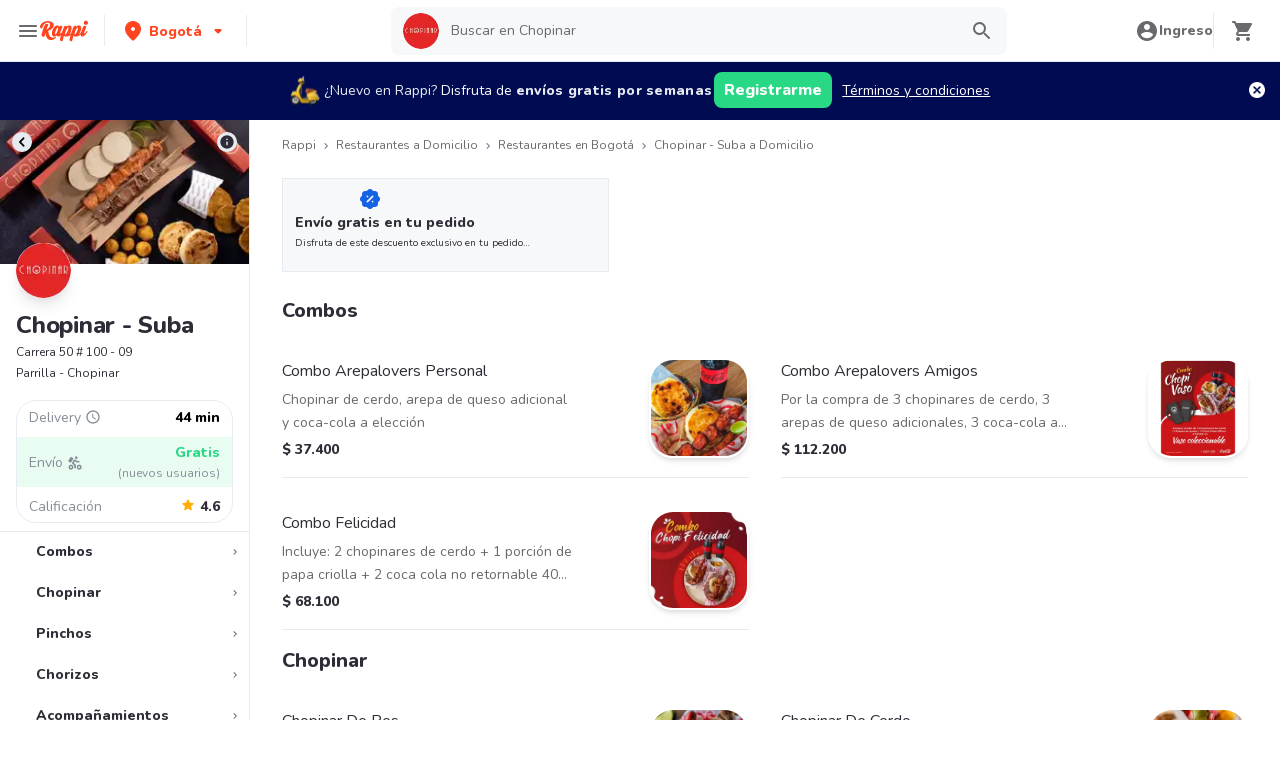

--- FILE ---
content_type: text/javascript; charset=utf-8
request_url: https://cdn.ingest-lr.com/logger-1.min.js
body_size: 127186
content:
!function(){var e={212:function(e,t){"use strict";Object.defineProperty(t,"__esModule",{value:!0}),t.decode=function(e){return function(e){if("number"==typeof e&&e<0)return c(e);var t=new Array(e.length);function u(e){return e in t?t[e]:t[e]=c(e)}function c(t){if(t<0){if(t===r)return;if(t===n)return;if(t===o)return NaN;if(t===i)return 1/0;if(t===s)return-1/0;throw new Error("invalid ARSON index: "+t)}var c=e[t];if(c&&"object"==typeof c){if(Array.isArray(c)){var f=c[0];if("string"==typeof f&&f in a){var p=a[f].reconstruct,h=p();return h&&l.push({reconstruct:p,empty:h,argIndexes:c.slice(1)}),e[t]=h||p(c.slice(1).map(u))}}d.push(c)}return c}var l=[],d=[];return e.forEach((function(e,t){u(t)})),l.forEach((function(e){e.args=e.argIndexes.map(u)})),d.forEach((function(t){Object.keys(t).forEach((function(r){var o=t[r];if("number"==typeof o)if(o<0){if(o===n)return void delete t[r];t[r]=u(o)}else t[r]=e[o]}))})),l.forEach((function(e){e.reconstruct.call(e.empty,e.args)})),e[0]}(JSON.parse(e))},t.encode=function(e){return JSON.stringify(l(e))},t.encodeAsTable=function(e){return l(e)};var r=-1,n=-2,o=-3,i=-4,s=-5,a=Object.create(null);const u=function(e,t){function r(r){if("function"!=typeof t[r])throw new Error("second argument to ARSON.registerType("+JSON.stringify(e)+", ...) must be an object with a "+r+" method")}r("deconstruct"),r("reconstruct"),a[e]=t};var c=Object.prototype.toString;function l(e){var t=[],u="function"==typeof Map&&new Map;function c(e){switch(typeof e){case"undefined":return r;case"number":if(isNaN(e))return o;if(!isFinite(e))return e<0?s:i}var n;return u?void 0===(n=u.get(e))&&(n=t.push(e)-1,u.set(e,n)):(n=t.indexOf(e))<0&&(n=t.push(e)-1),n}function l(e){var t=e;if(e&&"object"==typeof e){var r=Object.keys(e);if(function(e){var t=e&&"object"==typeof e;if(t){return(Object.getPrototypeOf?Object.getPrototypeOf(e):e.__proto__)===Object.prototype}return!1}(e))t={};else{if(!Array.isArray(e)){for(var o in a){var i=a[o].deconstruct(e);if(i){for(u=0;u<i.length;++u)i[u]=c(i[u]);return i.unshift(o),i}}return{}.toString.call(e)}t=Array(e.length);var s=e.length;if(s>r.length)for(var u=0;u<s;++u)t[u]=n}r.forEach((function(r){t[r]=c(e[r])}))}return t}var d=c(e);if(d<0)return d;for(var f=[],p=0;p<t.length;++p)f[p]=l(t[p]);return f}"function"==typeof Buffer&&"function"==typeof Buffer.isBuffer&&u("Buffer",{deconstruct:function(e){return Buffer.isBuffer(e)&&[e.toString("base64"),"base64"]},reconstruct:function(e){return e&&Buffer.from(e[0],e[1])}}),u("Date",{deconstruct:function(e){return"[object Date]"===c.call(e)&&[e.toJSON()]},reconstruct:function(e){return e&&new Date(e[0])}}),u("RegExp",{deconstruct:function(e){if("[object RegExp]"===c.call(e)){var t=[e.source],r="";return e.ignoreCase&&(r+="i"),e.multiline&&(r+="m"),e.global&&(r+="g"),r&&t.push(r),t}},reconstruct:function(e){return e&&new RegExp(e[0],e[1])}}),"function"==typeof Set&&"function"==typeof Array.from&&u("Set",{deconstruct:function(e){if("[object Set]"===c.call(e))return Array.from(e)},reconstruct:function(e){if(!e)return new Set;e.forEach(this.add,this)}}),"function"==typeof Map&&"function"==typeof Array.from&&u("Map",{deconstruct:function(e){if("[object Map]"===c.call(e))return Array.from(e)},reconstruct:function(e){if(!e)return new Map;e.forEach((function(e){this.set(e[0],e[1])}),this)}})},9720:function(e,t,r){"use strict";var n=r(8772);Object.defineProperty(t,"__esModule",{value:!0}),t.default=void 0;var o=n(r(2510)),i=n(r(2342)),s=r(7900),a=r(3559);function u(e,t){var r=Object.keys(e);if(Object.getOwnPropertySymbols){var n=Object.getOwnPropertySymbols(e);t&&(n=n.filter((function(t){return Object.getOwnPropertyDescriptor(e,t).enumerable}))),r.push.apply(r,n)}return r}function c(e){for(var t=1;t<arguments.length;t++){var r=null!=arguments[t]?arguments[t]:{};t%2?u(Object(r),!0).forEach((function(t){(0,o.default)(e,t,r[t])})):Object.getOwnPropertyDescriptors?Object.defineProperties(e,Object.getOwnPropertyDescriptors(r)):u(Object(r)).forEach((function(t){Object.defineProperty(e,t,Object.getOwnPropertyDescriptor(r,t))}))}return e}const l={script:["src"],img:["src"],image:["xlink:href"],link:["href"],video:["src"]};t.default=class{constructor(e){let{assetCapture:t={}}=arguments.length>1&&void 0!==arguments[1]?arguments[1]:{};this.capturePerformanceEntry=(0,s.protectFunc)((e=>{if(e)if("navigation"===e.entryType)this._addPerfRequestResponsePair(e);else if("resource"===e.entryType)switch(e.initiatorType){case"link":case"script":case"img":case"video":case"image":if(!1!==this._isDomEnabled){if(this._findClosedRequestIndex(e)>=0)return void this._addKnownResource(e);const t=this._findPendingRequestIndex(e);t>=0&&this._removePendingRequestAtIndex(t),this._addKnownResource(e)}case"css":case"track":case"other":this._addPerfRequestResponsePair(e,e.responseStatus)}})),this.maybeRecordAssetNode=(0,s.protectFunc)((e=>{let{tagName:t,attributes:r,target:n}=e,o=(0,i.default)(e,["tagName","attributes","target"]);if(this.shouldRecordAsset(n)){const e=l[t];if(e){const n=e.find((e=>!!r[e]));n&&this.captureDomAssetEntry(c({tagName:t,attrValue:r[n]},o))}}})),this.maybeRecordAssetAttribute=(0,s.protectFunc)((e=>{let{tagName:t,attrName:r,target:n}=e,o=(0,i.default)(e,["tagName","attrName","target"]);if(this.shouldRecordAsset(n)){const e=l[t],i=n.getAttribute(r);e&&e.indexOf(r)>=0&&this.captureDomAssetEntry(c({tagName:t,attrValue:i},o))}})),this.captureDomAssetEntry=(0,s.protectFunc)((e=>{let{tagName:t,attrValue:r}=e;if(r.startsWith("data:")||r.startsWith("blob:"))return;const n=document.createElement("a");n.href=r;const o={initiatorType:t,name:n.href,startTime:Date.now()-this._browserLoadTime},{requestSanitizer:i=(e=>e)}=this._logger.getConfig("lr.network.RequestEvent")||{};let s;try{s=i(c(c({},o),{},{url:o.name,headers:{},body:""}))}catch(e){console.error(e)}if(!s)return;if(o.name=s.url,this._hasKnownResource(o))return;if(this._findPendingRequestIndex(o)>=0)return;const a=this._findClosedRequestIndex(o);a>=0&&this._removeClosedRequestAtIndex(a),this._pendingRequests.length>=1e3||this._closedRequests.length>=1e3||this._pendingRequests.push(o)})),this._closingLoopHandler=()=>{try{this._closingLoopTimer=null;const e=Date.now(),t=e-this._browserLoadTime-this._forceCloseDelay;this._pendingRequests=this._pendingRequests.filter((e=>!(e.startTime<=t)||(this._closePendingRequest(e),this._closedRequests.push(e),!1)));const r=e-this._closedKeepDelay;this._closedRequests=this._closedRequests.filter((e=>e.time>r)),this._scheduleClosingLoop()}catch(e){this._pendingRequests=[],this._closedRequests=[],this._isDomEnabled=!1,(0,s.sendTelemetry)("AssetManager closing loop failure: ".concat(e))}};const{isDisabled:r=!1,loopInterval:n=500,forceCloseDelay:o=1e4,closedKeepDelay:a=6e4}=t;this._logger=e,this._isDisabled=r,this._loopInterval=n,this._forceCloseDelay=o,this._closedKeepDelay=a,this._currentPerfResourceId=0,this.reset()}setPerformanceStatus(e,t){this._isPerformanceEnabled=e,this._browserLoadTime=t}setDomStatus(e){this._isDomEnabled=!1===this._isDisabled&&!0===this._isPerformanceEnabled&&e,this._isDomEnabled?this._scheduleClosingLoop():this._pendingRequests=[]}shutdown(){this.reset(),this._isPerformanceEnabled=!1,this._isDomEnabled=!1}shouldRecordAsset(e){const t=e.tagName&&e.tagName.toLowerCase(),r=e.parentNode&&e.parentNode.tagName&&e.parentNode.tagName.toLowerCase();return("link"!==t||"stylesheet"===e.getAttribute("rel"))&&("picture"!==r&&!1!==this._isDomEnabled)}_addKnownResource(e){this._knownResources.add(e.name),this._knownResources.size>5e4&&this.shutdown()}_hasKnownResource(e){return this._knownResources.has(e.name)}_findPendingRequestIndex(e){return this._pendingRequests.findIndex((t=>t.name===e.name))}_removePendingRequestAtIndex(e){const t=this._pendingRequests.slice(0);t.splice(e,1),this._pendingRequests=t}_findClosedRequestIndex(e){return this._closedRequests.findIndex((t=>t.name===e.name))}_removeClosedRequestAtIndex(e){const t=this._closedRequests.slice(0);t.splice(e,1),this._closedRequests=t}_addPerfRequestResponsePair(e){var t;let r=arguments.length>1&&void 0!==arguments[1]?arguments[1]:200;null!==(t=e.name)&&void 0!==t&&t.startsWith("capacitor:")&&(e.duration=(0,s.randomInt)(10,50));const n="".concat("resource-").concat(this._currentPerfResourceId++),o="navigation"===e.entryType?"navigation":e.initiatorType;let i,u;this._logger.addEvent("lr.network.RequestEvent",(()=>({reqId:n,url:e.name,headers:{},body:{},method:"GET",initiatorType:o.toUpperCase(),referrer:void 0,mode:void 0,credentials:void 0})),{timeOverride:e.startTime+this._browserLoadTime});try{var c,l,d,f;u=null===(c=new URL(null!==(l=null==e?void 0:e.name)&&void 0!==l?l:""))||void 0===c?void 0:c.origin,i=u!==(null===(d=window)||void 0===d||null===(f=d.location)||void 0===f?void 0:f.origin)}catch(e){i=!1}const p=0===r&&i?a.lr.network.ResponseEvent.ResponseType.OPAQUE:a.lr.network.ResponseEvent.ResponseType.DEFAULT;this._logger.addEvent("lr.network.ResponseEvent",(()=>({reqId:n,responseType:p,status:r,headers:{},body:{transferSize:e.transferSize||0},method:"GET",duration:e.duration||0})),{timeOverride:e.startTime+this._browserLoadTime+e.duration})}_closePendingRequest(e){if(e.name.startsWith("capacitor:"))return e.duration=(0,s.randomInt)(10,50),void this._addPerfRequestResponsePair(e,200);e.duration=this._forceCloseDelay,this._addPerfRequestResponsePair(e,0)}_scheduleClosingLoop(){this._isPerformanceEnabled&&this._isDomEnabled&&!this._closingLoopTimer&&(this._closingLoopTimer=setTimeout(this._closingLoopHandler,this._loopInterval))}reset(){this._isPerformanceEnabled=null,this._browserLoadTime=null,this._isDomEnabled=null,this._knownResources=new Set,this._pendingRequests=[],this._closedRequests=[],this._closingLoopTimer&&(clearTimeout(this._closingLoopTimer),this._closingLoopTimer=null)}}},4370:function(e,t){"use strict";Object.defineProperty(t,"__esModule",{value:!0}),t.UTM_PARAM_KEY=t.UTM_PARAMETER_TO_EVENT_KEY_MAPPING=void 0;t.UTM_PARAMETER_TO_EVENT_KEY_MAPPING={utm_source:"utmSource",utm_medium:"utmMedium",utm_campaign:"utmCampaign",utm_term:"utmTerm",utm_content:"utmContent"},t.UTM_PARAM_KEY="hasSentUTMParams"},6006:function(e,t,r){"use strict";var n=r(8772);Object.defineProperty(t,"__esModule",{value:!0}),t.default=function(e,t){var r,n;const p=null!==(r=null==t?void 0:t.unsubs)&&void 0!==r?r:[],h=null!==(n=null==t?void 0:t.assetManager)&&void 0!==n?n:new o.default(e,t),g={assetManager:h},m=0===p.length,y=[];y.push((0,i.default)(e,t,g)),m&&p.push((0,s.default)(e,t,g));y.push((0,a.default)(e,t,g),(0,c.default)(e,t),(0,d.default)(e,t),(0,f.registerTitle)(e,t)),m&&p.push((0,u.default)(e),(0,l.default)(e),(()=>h.shutdown()));return function(){return arguments.length>0&&void 0!==arguments[0]&&arguments[0]?(y.forEach((e=>e())),{assetManager:h,unsubs:p}):(p.forEach((e=>e())),y.forEach((e=>e())),{})}},Object.defineProperty(t,"logScrollEvent",{enumerable:!0,get:function(){return p.logScrollEvent}});var o=n(r(9720)),i=n(r(2579)),s=n(r(7237)),a=n(r(2038)),u=n(r(3320)),c=n(r(8138)),l=n(r(3316)),d=n(r(9553)),f=r(409),p=r(2345)},3320:function(e,t,r){"use strict";Object.defineProperty(t,"__esModule",{value:!0}),t.default=function(e){return(0,n.addListener)("copy",(()=>{e._deadClicksMonitor.reset()}),window)};var n=r(7900)},8138:function(e,t){"use strict";Object.defineProperty(t,"__esModule",{value:!0}),t.default=function(e){let t,{intercomDelay:r=1e3,intercomMaxAttempts:n=30}=arguments.length>1&&void 0!==arguments[1]?arguments[1]:{},o=0;const i=()=>{"function"==typeof window.Intercom?(window.Intercom("onShow",(()=>e.addEvent("lr.IntercomShow",(()=>({}))))),e._isIntercomRegistered=!0):o++<n&&(t=setTimeout(i,r))};e._isIntercomRegistered||i();return()=>clearTimeout(t)}},2579:function(e,t,r){"use strict";var n=r(8772);Object.defineProperty(t,"__esModule",{value:!0}),t.default=function(e){let t,{rateLimitCount:r=5,rateLimitPeriodMs:n=500}=arguments.length>1&&void 0!==arguments[1]?arguments[1]:{},o=arguments.length>3&&void 0!==arguments[3]?arguments[3]:c,a=0,l=!1;const d=e.oncePerSession(s.UTM_PARAM_KEY,(t=>{e.addEvent("lr.browser.UTMParamsEvent",(()=>t))})),f=(0,i.protectFunc)((e=>{const t=(0,i.parseQueryString)(e),r=Object.keys(s.UTM_PARAMETER_TO_EVENT_KEY_MAPPING),n={};r.forEach((e=>{t.hasOwnProperty(e)&&(n[s.UTM_PARAMETER_TO_EVENT_KEY_MAPPING[e]]=t[e])}));Object.keys(n).length>0&&d(u(u({},n),{},{href:e}))})),p=()=>{a=0,t=setTimeout(p,n)};function h(t){const n=e.urlSanitizer(o()),i={href:n,navigationType:t};if("PAGE_LOAD"===t){const e=window.performance&&window.performance.now&&window.performance.now();e&&(i.perfNow=Math.round(e))}a++,a>r?l||(e._consoleLog("warn","LogRocket: Navigation rate limit exceeded. Some navigation may not be captured."),l=!0):("PAGE_LOAD"===t&&f(n),e.addEvent("lr.browser.NavigationEvent",(()=>i)))}h("PAGE_LOAD");const g=[(0,i.enhanceFunc)(window,"onpopstate",(()=>{h("POP_STATE")})),()=>clearTimeout(t)];window.history.pushState&&g.push((0,i.enhanceFunc)(window.history,"pushState",(function(){(arguments.length<=2?void 0:arguments[2])&&h("PUSH_STATE")})));window.history.replaceState&&g.push((0,i.enhanceFunc)(window.history,"replaceState",(function(){(arguments.length<=2?void 0:arguments[2])&&h("REPLACE_STATE")})));return p(),()=>g.forEach((e=>e()))};var o=n(r(2510)),i=r(7900),s=r(4370);function a(e,t){var r=Object.keys(e);if(Object.getOwnPropertySymbols){var n=Object.getOwnPropertySymbols(e);t&&(n=n.filter((function(t){return Object.getOwnPropertyDescriptor(e,t).enumerable}))),r.push.apply(r,n)}return r}function u(e){for(var t=1;t<arguments.length;t++){var r=null!=arguments[t]?arguments[t]:{};t%2?a(Object(r),!0).forEach((function(t){(0,o.default)(e,t,r[t])})):Object.getOwnPropertyDescriptors?Object.defineProperties(e,Object.getOwnPropertyDescriptors(r)):a(Object(r)).forEach((function(t){Object.defineProperty(e,t,Object.getOwnPropertyDescriptor(r,t))}))}return e}const c=()=>window.location.href},7237:function(e,t,r){"use strict";var n=r(8772);Object.defineProperty(t,"__esModule",{value:!0}),t.default=function(e){let{shouldRecordPerf:t=!0}=arguments.length>1&&void 0!==arguments[1]?arguments[1]:{},{assetManager:r}=arguments.length>2?arguments[2]:void 0;const{isEnabled:n=!0,requestSanitizer:o=(e=>e)}=e.getConfig("lr.network.RequestEvent")||{};if(!t||!window.performance||"function"!=typeof window.performance.getEntries||"function"!=typeof window.performance.addEventListener||"function"!=typeof window.performance.removeEventListener||!1===n)return r.setPerformanceStatus(!1),()=>{};const s=window.performance.timing.navigationStart;r.setPerformanceStatus(!0,s);const u=(0,i.protectFunc)((e=>{for(const t of e){const e={entryType:t.entryType,name:t.name,startTime:t.startTime,duration:t.duration};let n;t instanceof PerformanceResourceTiming&&(e.initiatorType=t.initiatorType,e.transferSize=t.transferSize,e.responseStatus=t.responseStatus);try{n=o(a(a({},e),{},{url:e.name,headers:{},body:""}))}catch(e){console.error(e)}n&&(e.name=n.url,r.capturePerformanceEntry(e))}}));if(window.PerformanceObserver&&"function"==typeof window.PerformanceObserver){u(window.performance.getEntries());const e=new PerformanceObserver((e=>u(e.getEntries())));return e.observe({entryTypes:["navigation","resource"]}),()=>e.disconnect()}let c,l=0;const d=(0,i.protectFunc)((()=>{const e=window.performance.getEntries();if(e.length>l){const t=[];for(;l<e.length;l++)t.push(e[l]);l=e.length,u(t)}})),f=()=>{d(),c=setTimeout(f,250)};f();const p=()=>{e._consoleLog("warn","LogRocket: performance entry buffer has filled, shutting down asset tracker: https://docs.logrocket.com/docs/performance-entry-buffer-has-filled"),d(),r.shutdown(),clearTimeout(c),c=void 0};return window.performance.addEventListener("resourcetimingbufferfull",p),()=>{clearTimeout(c),window.performance.removeEventListener("resourcetimingbufferfull",p)}};var o=n(r(2510)),i=r(7900);function s(e,t){var r=Object.keys(e);if(Object.getOwnPropertySymbols){var n=Object.getOwnPropertySymbols(e);t&&(n=n.filter((function(t){return Object.getOwnPropertyDescriptor(e,t).enumerable}))),r.push.apply(r,n)}return r}function a(e){for(var t=1;t<arguments.length;t++){var r=null!=arguments[t]?arguments[t]:{};t%2?s(Object(r),!0).forEach((function(t){(0,o.default)(e,t,r[t])})):Object.getOwnPropertyDescriptors?Object.defineProperties(e,Object.getOwnPropertyDescriptors(r)):s(Object(r)).forEach((function(t){Object.defineProperty(e,t,Object.getOwnPropertyDescriptor(r,t))}))}return e}},3316:function(e,t,r){"use strict";Object.defineProperty(t,"__esModule",{value:!0}),t.default=function(e){return(0,n.addListener)("afterprint",(()=>{e._deadClicksMonitor.reset()}),window)};var n=r(7900)},409:function(e,t,r){"use strict";var n=r(8772);Object.defineProperty(t,"__esModule",{value:!0}),t.registerTitle=function(e){let{disablePageTitles:t=!1}=arguments.length>1&&void 0!==arguments[1]?arguments[1]:{};if(t||"function"!=typeof window.MutationObserver)return()=>{};if(e.addEvent("lr.core.PageTitleChange",(()=>({title:document.title}))),!document.querySelector("head"))return()=>{};let r=document.title;const n=(0,o.default)((t=>{t!==r&&(r=t,e.addEvent("lr.core.PageTitleChange",(()=>({title:t}))))}),500,{leading:!0,trailing:!0}),i=new MutationObserver((()=>{n(document.title)}));return i.observe(document.querySelector("head"),{subtree:!0,childList:!0}),()=>i.disconnect()};var o=n(r(8209))},9553:function(e,t){"use strict";Object.defineProperty(t,"__esModule",{value:!0}),t.default=function(e){let t,{zendeskDelay:r=1e3,zendeskMaxAttempts:n=30}=arguments.length>1&&void 0!==arguments[1]?arguments[1]:{},o=0;const i=["webWidget:on","messenger:on"],s=t=>{try{return window.zE(t,"open",(()=>{e.addEvent("lr.ZendeskShow",(()=>({})))})),!0}catch(e){return!1}},a=()=>{"function"==typeof window.zE?e._isZendeskRegistered=i.some(s):o++<n&&(t=setTimeout(a,r))};e._isZendeskRegistered||a();return()=>clearTimeout(t)}},7488:function(e,t,r){"use strict";var n=r(8772);Object.defineProperty(t,"__esModule",{value:!0}),t.styleObjectToCSSString=t.getKeyFrameStyleProperties=t.getInlineCSSProperties=void 0;var o=n(r(9245));t.getInlineCSSProperties=e=>{const t={};for(let r=0;r<e.length;r++){const n=e[r];t[n]=e.getPropertyValue(n)}return t};t.styleObjectToCSSString=e=>"".concat(Object.keys(e).map((t=>"".concat(t,": ").concat(e[t]))).join("; "),";");t.getKeyFrameStyleProperties=e=>(0,o.default)(e,["computedOffset","offset","easing","composite"])},9901:function(e,t,r){"use strict";Object.defineProperty(t,"__esModule",{value:!0}),t.getId=function(e){const t=e&&e.__lr;return t&&t.groupId},t.registerGroupIds=function(e){if(!e)return;(0,n.isCssGroupingRule)(e,!0)&&s(e,e.parentStyleSheet)},t.reset=function(){i=new WeakMap};var n=r(7900),o=r(4803);let i=new WeakMap;const s=(e,t)=>{if(!e.__lr){const r=i.get(t)||1;(0,o.setMirrorProperty)(e,{groupId:r}),i.set(t,r+1)}const r=(0,n.getCssRules)(e,!0);for(let e=0;r&&e<r.length;e++){const o=r.item(e);(0,n.isCssGroupingRule)(o,!0)&&s(o,t)}}},4723:function(e,t,r){"use strict";var n=r(8772);Object.defineProperty(t,"__esModule",{value:!0}),t.PAUSE_TIMEOUT_MS=t.HOVER_TIME_BUFFER=void 0,t.default=function(e,t){let r,n,o=[],u=(0,a.default)();const m=(e,t)=>{u=(0,a.default)(),t?(n&&n.target&&(n=c(c({},n),{},{nodePath:(0,s.getNodePath)(n.target),target:void 0})),o=n&&n.timeSpent?[...o,n]:o,n=e):n?n.timeSpent=u-n.time:n=e};return(0,i.default)((0,s.protectFunc)((i=>{r&&clearTimeout(r);const d=function(e,t){let r=(0,s.getTargetForEvent)(e);const n=Math.round(e.clientX),o=Math.round(e.clientY);if(!n||!o)return;let i,u;if(r.getBoundingClientRect){const{x:e,y:t}=r.getBoundingClientRect();i=n-Math.round(e),u=o-Math.round(t)}else i=n,u=o,r=null;const c=(0,a.default)();return{time:t,timeSpent:g(c-t),target:r,offsetX:i,offsetY:u}}(i,u);m(d,function(e,t){if(!e)return!1;if(e.timeSpent<h)return!1;if(!t)return!0;if(e.target&&e.target!==t.target)return!0;return function(e,t){const[r,n]=e,[o,i]=t;return Math.abs(r-o)+Math.abs(n-i)}([e.offsetX,e.offsetY],[t.offsetX,t.offsetY])>p}(d,n));const y=()=>{e((()=>({eventType:"MOUSEHOVER",url:t(window.location.href),hovers:o}))),o=[]};o.length>=f&&y(),r=setTimeout((0,s.protectFunc)((()=>{n&&m(c(c({},n),{},{timeSpent:0}),n&&u-n.time>h),o.length>0&&y()})),l)})),d,{trailing:!1})};var o=n(r(2510)),i=n(r(8209)),s=r(7900),a=n(r(140));function u(e,t){var r=Object.keys(e);if(Object.getOwnPropertySymbols){var n=Object.getOwnPropertySymbols(e);t&&(n=n.filter((function(t){return Object.getOwnPropertyDescriptor(e,t).enumerable}))),r.push.apply(r,n)}return r}function c(e){for(var t=1;t<arguments.length;t++){var r=null!=arguments[t]?arguments[t]:{};t%2?u(Object(r),!0).forEach((function(t){(0,o.default)(e,t,r[t])})):Object.getOwnPropertyDescriptors?Object.defineProperties(e,Object.getOwnPropertyDescriptors(r)):u(Object(r)).forEach((function(t){Object.defineProperty(e,t,Object.getOwnPropertyDescriptor(r,t))}))}return e}const l=t.PAUSE_TIMEOUT_MS=5e3,d=100,f=30,p=50,h=t.HOVER_TIME_BUFFER=100;function g(e){return Math.round(1e3*e)/1e3}},7139:function(e,t,r){"use strict";var n=r(8772);Object.defineProperty(t,"__esModule",{value:!0}),t.default=function(e){let t,r=[];return(0,o.default)((n=>{t&&clearTimeout(t),r=[...r,f(n)];const o=()=>{const t=function(e){return()=>{const t=(0,a.default)();return{eventType:"MOUSEMOVE",moves:e.map((e=>({clientX:e.clientX,clientY:e.clientY,timeOffset:d(t-e.time),nodeId:e.nodeId})))}}}(r);e(t),r=[]};r.length>=l&&o(),t=setTimeout((()=>{r.length>0&&o()}),c)}),20,{trailing:!1})};var o=n(r(8209)),i=function(e,t){if(!t&&e&&e.__esModule)return e;if(null===e||"object"!=typeof e&&"function"!=typeof e)return{default:e};var r=u(t);if(r&&r.has(e))return r.get(e);var n={},o=Object.defineProperty&&Object.getOwnPropertyDescriptor;for(var i in e)if("default"!==i&&Object.prototype.hasOwnProperty.call(e,i)){var s=o?Object.getOwnPropertyDescriptor(e,i):null;s&&(s.get||s.set)?Object.defineProperty(n,i,s):n[i]=e[i]}n.default=e,r&&r.set(e,n);return n}(r(4803)),s=r(7900),a=n(r(140));function u(e){if("function"!=typeof WeakMap)return null;var t=new WeakMap,r=new WeakMap;return(u=function(e){return e?r:t})(e)}const c=50,l=20;function d(e){return Math.round(1e3*e)/1e3}function f(e){const t=(0,s.getTargetForEvent)(e);return{type:e.type.toUpperCase(),time:(0,a.default)(),clientX:Math.round(e.clientX||0),clientY:Math.round(e.clientY||0),nodeId:i.getId(t)}}},4803:function(e,t,r){"use strict";var n=r(8772);Object.defineProperty(t,"__esModule",{value:!0}),t._reset=function(){u(document),a=1},t.copyMirror=function(e,t){if(!t)return null;const r=function(e){for(var t=1;t<arguments.length;t++){var r=null!=arguments[t]?arguments[t]:{};t%2?s(Object(r),!0).forEach((function(t){(0,o.default)(e,t,r[t])})):Object.getOwnPropertyDescriptors?Object.defineProperties(e,Object.getOwnPropertyDescriptors(r)):s(Object(r)).forEach((function(t){Object.defineProperty(e,t,Object.getOwnPropertyDescriptor(r,t))}))}return e}({},t);return l(e,r),e.__lr.toJSON=()=>null,r},t.evictMirrorNode=function(e){if(e.mParent){c(e),e.id=0;const t=[e.mChild,e.mShadow].filter((e=>!!e));for(;t.length>0&&t.length<1e4;){const e=t.pop();e.id=0,e.mChild&&t.push(e.mChild),e.mPrev&&t.push(e.mPrev),e.mShadow&&t.push(e.mShadow)}}},t.genMirror=function(e,t){let{isTainted:r,taintType:n,isWhitelisted:o,nodePath:i}=t;const s={id:a++,isTainted:r,taintType:n,isWhitelisted:o,nodePath:i};return l(e,s),e.__lr.toJSON=()=>null,s},t.getId=function(e){const t=e&&e.__lr;return t&&t.id},t.getIsTainted=function(e){var t,r;return null!==(t=null==e||null===(r=e.__lr)||void 0===r?void 0:r.isTainted)&&void 0!==t&&t},t.getIsWhitelisted=function(e){const t=e&&e.__lr;return t&&t.isWhitelisted},t.getTaintType=function(e){const t=e&&e.__lr;return t&&t.taintType||"redact"},t.mirrorFor=function(e){const t=e&&e.__lr;if(t&&0!==t.id)return t;return null},t.removeFromTree=c,t.setIsTainted=function(e,t){const r=e&&e.__lr;r&&(r.isTainted=t)},t.setIsWhitelisted=function(e,t){const r=e&&e.__lr;r&&(r.isWhitelisted=t)},t.setMirrorProperty=l,t.setTaintType=function(e,t){const r=e&&e.__lr;r&&(r.taintType=t)};var o=n(r(2510)),i=r(4710);function s(e,t){var r=Object.keys(e);if(Object.getOwnPropertySymbols){var n=Object.getOwnPropertySymbols(e);t&&(n=n.filter((function(t){return Object.getOwnPropertyDescriptor(e,t).enumerable}))),r.push.apply(r,n)}return r}let a=1;function u(e){if(delete e.__lr,((0,i.isDocumentNode)(e)||(0,i.isDocumentFragmentNode)(e))&&e.adoptedStyleSheets)for(const t of e.adoptedStyleSheets)delete t.__lr;(0,i.isElementNode)(e)&&e.shadowRoot&&u(e.shadowRoot);for(let t=(0,i.getFirstChild)(e);t;t=t.nextSibling)u(t)}function c(e){e.mParent&&e.mParent.mChild===e&&(e.mParent.mChild=e.mPrev),e.mPrev&&(e.mPrev.mNext=e.mNext),e.mNext&&(e.mNext.mPrev=e.mPrev)}function l(e,t){Object.defineProperty(e,"__lr",{writable:!0,enumerable:!1,configurable:!0,value:t})}},3505:function(e,t,r){"use strict";Object.defineProperty(t,"__esModule",{value:!0}),t.registerDialog=function(e){if("undefined"==typeof HTMLDialogElement)return()=>{};function t(){const r=o.getId(this);r&&e.addEvent("lr.browser.TriggerDialogElement",(()=>({nodeId:r,type:n.lr.browser.TriggerDialogElement.TriggerType.DIALOG_CLOSE}))),this.removeEventListener("close",t)}function r(r,n){const i=o.getId(r);void 0!==i&&(e.addEvent("lr.browser.TriggerDialogElement",(()=>({nodeId:i,type:n}))),r.addEventListener("close",t))}const s=[(0,i.enhanceFunc)(HTMLDialogElement.prototype,"showModal",(function(){r(this,n.lr.browser.TriggerDialogElement.TriggerType.DIALOG_OPEN_MODAL)})),(0,i.enhanceFunc)(HTMLDialogElement.prototype,"show",(function(){r(this,n.lr.browser.TriggerDialogElement.TriggerType.DIALOG_OPEN_MODELESS)}))];return document.querySelectorAll("dialog").forEach((e=>{e.open&&r(e,n.lr.browser.TriggerDialogElement.TriggerType.DIALOG_OPEN_MODAL)})),()=>s.forEach((e=>e()))};var n=r(3559),o=function(e,t){if(!t&&e&&e.__esModule)return e;if(null===e||"object"!=typeof e&&"function"!=typeof e)return{default:e};var r=s(t);if(r&&r.has(e))return r.get(e);var n={},o=Object.defineProperty&&Object.getOwnPropertyDescriptor;for(var i in e)if("default"!==i&&Object.prototype.hasOwnProperty.call(e,i)){var a=o?Object.getOwnPropertyDescriptor(e,i):null;a&&(a.get||a.set)?Object.defineProperty(n,i,a):n[i]=e[i]}n.default=e,r&&r.set(e,n);return n}(r(4803)),i=r(7900);function s(e){if("function"!=typeof WeakMap)return null;var t=new WeakMap,r=new WeakMap;return(s=function(e){return e?r:t})(e)}},7716:function(e,t,r){"use strict";var n=r(8772);Object.defineProperty(t,"__esModule",{value:!0}),t.default=function(e){const t=new WeakMap,r=window.Zone&&"function"==typeof window.Zone.__symbol__&&window.Zone.__symbol__("setTimeout"),n=window[r]||window.setTimeout;function o(r,n){const o=t.get(r);o&&o.text===n.text&&o.isChecked===n.isChecked||(t.set(r,n),e.addEvent("lr.browser.InputEvent",(()=>c({nodeId:i.getId(r)},n))))}const a=r=>{const n=(0,s.getTargetForEvent)(r);if(!n)return;const a=n.tagName;if(!a||"INPUT"!==a&&"TEXTAREA"!==a&&"SELECT"!==a)return;const u=n.type&&n.type.toLowerCase(),l=("radio"===u||"checkbox"===u)&&!!n.checked,d=i.getId(n);if(!d)return;const f=i.getIsTainted(n),p=i.getTaintType(n),h=f&&("lipsum"===p||("password"===u||"text"===u||"textarea"===u));h&&e.addRedactedInputForAudit({nodeId:d,name:n.name,value:n.value});const g=h?(0,s.sanitizeValue)(n.value,i.getTaintType(n)):n.value;(!f||h&&""!==g)&&("change"===r.type?function(r,n){const o=(0,s.getTargetForEvent)(r),a=(0,s.getNodePath)(o);t.set(o,n),e.addEvent("lr.browser.InputChangeEvent",(()=>c({nodeId:i.getId(o),nodePath:a,type:o.type},n)))}(r,{text:g,isChecked:l}):o(n,{text:g,isChecked:l}),"radio"===u&&n.name&&l&&document.querySelectorAll('input[type=radio][name="'.concat(n.name,'"]')).forEach((e=>{e!==n&&o(e,{text:e.value,isChecked:!l})})))};function u(e,r){const o=Object.getOwnPropertyDescriptor(e.prototype,r);return Object.defineProperty(e.prototype,r,{set:function(e){const r=this;if(i.getId(r)){const e=t.get(r);e&&e.text===r.value.text&&e.isChecked===r.value.isChecked||n((()=>{a({target:r})}))}return o.set.call(this,e)},get:function(){return o.get.call(this)}}),()=>Object.defineProperty(e.prototype,r,o)}const l=[],d=e=>{const t=(0,s.addListener)("change",a,e);l.push(t)},f=()=>{l.forEach((e=>e()))};let p=!1;return{addInputListener:d,unsub:f,initialize(){if(!p){const e=Object.getOwnPropertyDescriptor(HTMLInputElement.prototype,"value");return e&&e.set&&l.push(u(HTMLInputElement,"value"),u(HTMLInputElement,"checked"),u(HTMLSelectElement,"value"),u(HTMLTextAreaElement,"value")),l.push((0,s.addListener)("input",a)),d(document),p=!0,f}return()=>{}}}};var o=n(r(2510)),i=function(e,t){if(!t&&e&&e.__esModule)return e;if(null===e||"object"!=typeof e&&"function"!=typeof e)return{default:e};var r=a(t);if(r&&r.has(e))return r.get(e);var n={},o=Object.defineProperty&&Object.getOwnPropertyDescriptor;for(var i in e)if("default"!==i&&Object.prototype.hasOwnProperty.call(e,i)){var s=o?Object.getOwnPropertyDescriptor(e,i):null;s&&(s.get||s.set)?Object.defineProperty(n,i,s):n[i]=e[i]}n.default=e,r&&r.set(e,n);return n}(r(4803)),s=r(7900);function a(e){if("function"!=typeof WeakMap)return null;var t=new WeakMap,r=new WeakMap;return(a=function(e){return e?r:t})(e)}function u(e,t){var r=Object.keys(e);if(Object.getOwnPropertySymbols){var n=Object.getOwnPropertySymbols(e);t&&(n=n.filter((function(t){return Object.getOwnPropertyDescriptor(e,t).enumerable}))),r.push.apply(r,n)}return r}function c(e){for(var t=1;t<arguments.length;t++){var r=null!=arguments[t]?arguments[t]:{};t%2?u(Object(r),!0).forEach((function(t){(0,o.default)(e,t,r[t])})):Object.getOwnPropertyDescriptors?Object.defineProperties(e,Object.getOwnPropertyDescriptors(r)):u(Object(r)).forEach((function(t){Object.defineProperty(e,t,Object.getOwnPropertyDescriptor(r,t))}))}return e}},9212:function(e,t,r){"use strict";var n=r(8772);Object.defineProperty(t,"__esModule",{value:!0}),t.INTERACTIVE_TAGS=t.INTERACTIVE_ARIA_ROLES=t.CURSORS_EXPECTING_CLICK_EFFECT=t.ARIA_CURRENT_ACTIVE_VALUES=void 0,t.default=function(e){let{timeout:t=2e3}=arguments.length>1&&void 0!==arguments[1]?arguments[1]:{};const r=(0,s.default)((t=>{e.addEvent("lr.browser.MouseEvent",t)})),n=(0,a.default)((t=>{e.addEvent("lr.browser.MouseEvent",t)}),(t=>e.urlSanitizer(t)));let u=null,c=null,h=null,y=[],_=!1;const b=r=>(0,i.protectFunc)((n=>{var s,a;const b=Date.now(),O=(0,i.getTargetForEvent)(n),E={altKey:n.altKey,ctrlKey:n.ctrlKey,shiftKey:n.shiftKey,metaKey:n.metaKey};let v=O.tagName;v?(v=v.toLowerCase(),O.id&&""!==O.id?v+="#".concat(O.id):O.className&&""!==O.className&&(v+=".".concat(O.className))):v="document";const T=o.getId(O),I=o.getIsTainted(O),S=null==n.clientX?0:Math.round(n.clientX),w=null==n.clientY?0:Math.round(n.clientY),P=(0,i.getNodePath)(O),D=(0,i.uuid)(),R={eventType:r,nodeId:T,domTarget:v,button:n.button,clientX:S,clientY:w,nodePath:P,url:e.urlSanitizer(window.location.href)};let N=!1;if(null!==(s=O.__lr)&&void 0!==s&&s.id&&"TOUCHSTART"===r&&n.touchCount>1&&"A"===O.tagName&&e._deadClicksMonitor.registerNewTabTouch(O.__lr.id),"MOUSEDOWN"===r&&null!==(a=O.__lr)&&void 0!==a&&a.id&&function(e,t,r){if(!(e instanceof Element))return!1;const n=t=>{const r=e.attributes&&e.attributes.getNamedItem(t);return r&&r.textContent},o=function(e){if(e){const t=document.createElement("a");return t.href=e,t.protocol}}(n("href"));if(o&&"http:"!==o&&"https:"!==o)return!1;if(function(e,t){const r=["a","area"];let n=!1;if(t.some((e=>-1!==r.indexOf(e.nodeName)))){let t=e;for(;t&&(t.parentNode||t.host);){const e=(0,i.getNodeName)(t);if(-1!==r.indexOf(e)){t.hasAttribute("target")&&"_self"!==t.getAttribute("target")&&(n=!0);break}t=t.host||t.parentNode}}return n}(e,t)||function(e){return-1!==window.navigator.platform.indexOf("Mac")&&(e.metaKey&&!e.shiftKey&&!e.altKey&&!e.ctrlKey||e.metaKey&&e.shiftKey&&!e.altKey&&!e.ctrlKey)||e.ctrlKey&&!e.shiftKey&&!e.altKey&&!e.metaKey||e.ctrlKey&&e.shiftKey&&!e.altKey&&!e.metaKey}(r))return!1;if("true"===n("aria-disabled"))return!1;if("true"===n("aria-checked")||"true"===n("aria-selected")||"true"===n("aria-pressed")||g.has(n("aria-current"))||e.className&&e.className.indexOf&&(-1!==e.className.indexOf("active")||-1!==e.className.indexOf("selected")))return!1;const s=e.nodeName.toLowerCase();if("select"===s||"option"===s)return!1;if(e.tagName&&p.has(e.tagName.toLowerCase()))return!0;if(d.has(window.getComputedStyle(e).getPropertyValue("cursor")))return!0;const a=n("role");if(f.has(a))return!0;return!1}(O,P,E)&&!e._deadClicksMonitor.isNewTabTouch(O.__lr.id)&&e._deadClicksMonitor.registerMouseDown(O.__lr.id),I&&(R.componentTree=[],R.text="",R.domTarget="",R.nodePath=[]),"CLICK"===r){var A;null!==(A=O.__lr)&&void 0!==A&&A.id&&e._deadClicksMonitor.isMouseDownNode(O.__lr.id)&&e._deadClicksMonitor.registerClick(D),h===T||Math.abs(u-S)<=.2*window.innerWidth&&Math.abs(c-w)<=.2*window.innerHeight?y.push(b):y=[],y=y.slice(-6);const r=y[0];6===y.length&&r>b-t?_||(R.isRageClick=!0,_=!0):_&&(_=!1),h=T,u=S,c=w,!I&&v&&T&&(R.text=m(O).trim().substr(0,l).trim(),N=!0),e.registerPendingClickEvent(R,b,D)}setTimeout((()=>{N&&Array.isArray(n.__lrName)&&(R.componentTree=n.__lrName),e.addMouseEvent(R,{processingID:D,clickEventTime:b})}))})),O=e=>{const t=b(e);return(0,i.protectFunc)((e=>{if(null==e.touches)return;const r=e.touches.length>0?e.touches[0]:e.changedTouches[0];void 0!==r?t({target:(0,i.getTargetForEvent)(e),touchCount:e.touches.length,clientX:r.clientX,clientY:r.clientY,__lrName:e.__lrName,button:0}):(0,i.sendTelemetry)("Touch event was dispatched with empty values for evt.touches and evt.changedTouches.")}))},E={mouseup:b("MOUSEUP"),mousedown:b("MOUSEDOWN"),click:b("CLICK"),contextmenu:b("CONTEXTMENU"),dblclick:b("DBLCLICK"),focus:b("FOCUS"),blur:b("BLUR"),touchstart:O("TOUCHSTART"),touchmove:O("TOUCHMOVE"),touchend:O("TOUCHEND")},v={};for(const e in E)E.hasOwnProperty(e)&&(v[e]=(0,i.addListener)(e,E[e]));return v.mousemoveSampler=(0,i.addListener)("mousemove",r),v.mousemoveHover=(0,i.addListener)("mousemove",n),e._disableProListener((()=>{v.mousemoveHover(),delete v.mousemoveHover}),"HoverMonitoring"),()=>{for(const e in v)v.hasOwnProperty(e)&&v[e]()}};var o=function(e,t){if(!t&&e&&e.__esModule)return e;if(null===e||"object"!=typeof e&&"function"!=typeof e)return{default:e};var r=c(t);if(r&&r.has(e))return r.get(e);var n={},o=Object.defineProperty&&Object.getOwnPropertyDescriptor;for(var i in e)if("default"!==i&&Object.prototype.hasOwnProperty.call(e,i)){var s=o?Object.getOwnPropertyDescriptor(e,i):null;s&&(s.get||s.set)?Object.defineProperty(n,i,s):n[i]=e[i]}n.default=e,r&&r.set(e,n);return n}(r(4803)),i=r(7900),s=n(r(7139)),a=n(r(4723)),u=r(4710);function c(e){if("function"!=typeof WeakMap)return null;var t=new WeakMap,r=new WeakMap;return(c=function(e){return e?r:t})(e)}const l=50,d=t.CURSORS_EXPECTING_CLICK_EFFECT=new Set(["context-menu","help","pointer","zoom-in","zoom-out"]),f=t.INTERACTIVE_ARIA_ROLES=new Set(["button","checkbox","link","menuitem","menuitemcheckbox","menuitemradio","option","progressbar","radio","scrollbar","searchbox","separator","slider","spinbutton","switch","tab","tabpanel","textbox","treeitem","combobox","grid","listbox","menu","menubar","radiogroup","tablist","tree","treegrid"]),p=t.INTERACTIVE_TAGS=new Set(["a","button","input","details","dialog","menu","summary"]),h=new Set(["button","submit","reset"]),g=t.ARIA_CURRENT_ACTIVE_VALUES=new Set(["page","step","location","date","time","true"]);function m(e){const t=o.getIsTainted(e),r=o.mirrorFor(e);if(t||!r)return"";let n="";if("#text"===e.nodeName)return 0===e.nodeValue.trim().length?"":e.nodeValue.replace(/\s+/g," ");if("SLOT"===e.nodeName&&"function"==typeof e.assignedNodes){const t=e.assignedNodes();if(t.length>0){for(const e of t)n+=m(e);return n}}else if(e.shadowRoot)return m(e.shadowRoot);if("INPUT"===e.nodeName&&e.value&&h.has(e.type.toLowerCase()))return e.value.replace(/\s+/g," ").trim();for(let t=(0,u.getFirstChild)(e);t;t=t.nextSibling)n+=m(t);return n}},4710:function(e,t,r){"use strict";var n=r(8772);Object.defineProperty(t,"__esModule",{value:!0}),t.GIF_PIXEL_DATA=void 0,t.default=function(e){var t,r;let{baseHref:n,isImmediate:o=!1,isEnabled:l=!0,textSanitizer:d,inputSanitizer:f,privateAttributeBlocklist:A,privateClassNameBlocklist:H,hiddenAttributes:W=[],disableWebAnimations:Y=!1}=arguments.length>1&&void 0!==arguments[1]?arguments[1]:{},{assetManager:q,addInputListener:K=(e=>{}),addScrollListener:z=(e=>{}),captureAdoptedStyleSheets:X}=arguments.length>2?arguments[2]:void 0;if(!l)return q.setDomStatus(!1),()=>{};const J=e._cookiesToObserveForAssetCache;let Q=[];const Z=()=>{Q.forEach((e=>e())),Q=[]},$="localhost"===window.location.hostname||"127.0.0.1"===window.location.hostname||"test"===window.location.hostname.split(".").pop()||/^file:\/\//.test(window.location.href);let ee=(e,t)=>{},te=!1,re=[];const ne=(0,c.protectFunc)((()=>{const e=re;re=[],e.forEach((e=>{let{node:t}=e;return ee(t)}))}));function oe(e){var t;return N(e)&&(e.classList.contains("_lr-hide")||"dji-sru"===(null===(t=e.tagName)||void 0===t?void 0:t.toLowerCase())&&P.has(e.id))}function ie(e){if(!N(e)||void 0===e.attributes)return!1;const t=[...I,...H||[]];for(const r of t)if(e.classList.contains(r))return!0;return!1}function se(e){return void 0!==A&&-1!==A.indexOf(e)}function ae(){let e=arguments.length>0&&void 0!==arguments[0]?arguments[0]:"";return"data-private"!==e&&!se(e)&&e.startsWith("data-")}function ue(e){if(void 0===A||!N(e)||void 0===e.attributes)return!1;for(let t=0;t<e.attributes.length;t++){if(se(e.attributes[t].name))return!0}return!1}function ce(e){return N(e)&&"function"==typeof e.hasAttribute&&e.hasAttribute("data-private")}function le(e){return N(e)&&"function"==typeof e.hasAttribute&&e.hasAttribute("data-public")}function de(e){var t;return N(e)&&"input"===(null===(t=e.tagName)||void 0===t?void 0:t.toLowerCase())}function fe(e){return N(e)&&v.has(e.tagName)}function pe(e){let t=arguments.length>1&&void 0!==arguments[1]?arguments[1]:"";return C(e)&&"string"==typeof e.textContent&&/\S/.test(e.textContent)&&-1===["STYLE","SCRIPT","TEXTAREA"].indexOf(t)}function he(e){var t;return de(e)&&"password"===(null===(t=e.type)||void 0===t?void 0:t.toLowerCase())}function ge(e){var t;return de(e)&&"hidden"===(null===(t=e.type)||void 0===t?void 0:t.toLowerCase())}function me(e){let t=e.getAttribute("data-private");return t&&"true"!==t||(t="redact"),t.toLowerCase()}function ye(e){return oe(e)?"delete":N(e)&&ce(e)?me(e):ue(e)||ie(e)?"data-private":fe(e)&&"lipsum"===f?f:he(e)||ge(e)?"redact":null}function _e(e){return oe(e)||ce(e)||he(e)||ge(e)||ue(e)||ie(e)}function be(e){const t=N(e)&&ce(e)&&"delete"===me(e)||oe(e);return"_lr_block_".concat(t?"hide":"blocked")}function Oe(e,t){const r=e.getBoundingClientRect(),n=r&&r.height||0,o=r&&r.width||0,i="width:".concat(o,"px !important;height:").concat(n,"px !important;");return t?"".concat(t,";").concat(i):i}function Ee(){let e=arguments.length>0&&void 0!==arguments[0]?arguments[0]:"",t=arguments.length>1?arguments[1]:void 0,r=arguments.length>2&&void 0!==arguments[2]?arguments[2]:"";return!(!t||"href"!==e)||(t||d||f)&&(-1!==E.indexOf(e)||function(e,t){return"href"===e&&"string"==typeof t&&t.toLowerCase().startsWith("mailto:")}(e,r))}function ve(e){const t=document.createRange();t.selectNode(e);const r=t.getBoundingClientRect();if(r.width>0&&r.height>0)return{width:r.width,height:r.height}}const Te=null!==(t=null!=n?n:null===(r=document.getElementsByTagName("base")[0])||void 0===r?void 0:r.href)&&void 0!==t?t:"".concat(window.location.origin).concat(window.location.pathname);function Ie(e,t){return"iframe"===t&&"src"===e||"dialog"===t&&"open"===e||function(){let e=arguments.length>0&&void 0!==arguments[0]?arguments[0]:"";return null==e?void 0:e.startsWith(b)}(e)||W.indexOf(e)>-1}const Se=/data:\w+\/\w+/,we=["xlink:href","href"],Pe=new Set;let De=0,Re=!1;const Ne=e=>{De+=e};let Ae=0,Ce=!1;function Le(t){const r=x(t)?t.host:t.parentNode,n=s.mirrorFor(r),o=le(t)||n&&n.isWhitelisted,a=!o&&function(e,t){const r=t&&N(t)?t.tagName:"";return fe(e)&&!!f||pe(e,r)&&!!d}(t,r),l=_e(t)||a,p=l&&ye(t)||null;if(j(t))return{isTainted:l,taintType:p,isWhitelisted:o,documentTypeInfo:{name:t.name||"",publicId:t.publicId||"",systemId:t.systemId||""}};var h,g,m;if(k(t))return{isTainted:l,taintType:p,isWhitelisted:o,commentInfo:{textContent:l?Array((null!==(h=null===(g=t.textContent)||void 0===g?void 0:g.length)&&void 0!==h?h:0)+1).join("X"):null!==(m=t.textContent)&&void 0!==m?m:void 0}};if(M(t)||L(t))return{isTainted:l,taintType:p,isWhitelisted:o,textInfo:{textContent:"",isStyleNode:!1}};if(C(t)){var b;const e=t.parentNode;let r,i=l?(0,c.sanitizeValue)(t.textContent,p):null!==(b=t.textContent)&&void 0!==b?b:void 0;return("TEXTAREA"===e.tagName||"OPTION"===e.tagName)&&n&&n.isTainted&&(i=(0,c.sanitizeValue)(t.textContent,ye(e))),"SCRIPT"===e.tagName&&(i=""),a&&(r=ve(t)),{element:e,isTainted:l,taintType:p,isWhitelisted:o,textInfo:{textContent:i,boundingRect:r,isStyleNode:"STYLE"===e.tagName}}}if(N(t)){var O;const r=t.tagName.toLowerCase(),i=n&&n.nodePath||[];let a=[(0,c.getNodeSelector)(t)];t.parentNode&&t.parentNode.nodeName&&"body"!==t.parentNode.nodeName.toLowerCase()&&(a=a.concat(i));const d={};for(let e=0;e<t.attributes.length;e++){const n=t.attributes[e],o=n.name,i=n.value;Ie(o,r)||Ee(o,l,i)||(d[o]=i)}if(U(t,"input")||U(t,"select")||U(t,"option")){let e=t.value;e&&(e=l?(0,c.sanitizeValue)(e,p):e),d.value&&(d.value=l?(0,c.sanitizeValue)(d.value,p):d.value);const n=t.getAttribute("type");!U(t,"input")||"radio"!==n&&"checkbox"!==n?"file"!==n&&"option"!==r&&(d.defaultValue=e):d.defaultChecked=!!t.checked}else"optgroup"===r&&d.label&&(d.label=l?(0,c.sanitizeValue)(d.label,p):d.label);let f=!1;if("img"===r&&d.src&&Se.test(d.src)&&((e._events.wallBytes+d.src.length>Math.min(e._events.maxWallStreamBytes,y)||Ae+d.src.length>_)&&(f=!0,Ce||(Ce=!0,e._consoleLog("warn","LogRocket: Exceeded maximum image data capture limit. Some images may not be captured."))),Ae+=d.src.length),l||f){const r=be(t);if(d.class=d.class?"".concat(d.class," ").concat(r):r,"delete"!==p&&(d.style=Oe(t,d.style)),U(t,"img")&&"delete"!==p){const r=t;d.src=S,delete d.srcset,t.naturalWidth||t.addEventListener("load",(()=>{const n=s.getId(t);n&&e.addEvent("lr.browser.NodeChangeEvent",(()=>({addedOrMoved:[],removed:[],attributes:[{nodeId:n,attributes:{style:Oe(r,r.getAttribute("style"))}}],text:[],baseHref:Te,version:2,cacheCookies:J,canSkipAssetCache:!0})))}))}}else q.maybeRecordAssetNode({tagName:r,attributes:d,target:t});const h=Y||De>w?[]:null===(O=t.getAnimations)||void 0===O?void 0:O.call(t);if((null==h?void 0:h.length)>0){Ne(h.length),De>w&&!Re&&(Re=!0,e._consoleLog("warn","LogRocket: Exceeded maximum tracked animations limit. Some animation effects may not be captured."));for(const r of h){r.finished.then((()=>{const n=s.getId(t);if(n){var o;const i=r.effect&&"getKeyframes"in r.effect&&"function"==typeof r.effect.getKeyframes?r.effect.getKeyframes():[],s=null===(o=r.effect)||void 0===o?void 0:o.getTiming(),a=r.playbackRate>0==(-1===["alternate-reverse;","reverse"].indexOf(null==s?void 0:s.direction)),c=r.playbackRate>0?"forwards":"backwards";if(i.length>0&&[c,"both"].indexOf(null==s?void 0:s.fill)>=0){const r=a?i[i.length-1]:i[0],o=(0,u.getKeyFrameStyleProperties)(r);let s=(0,u.getInlineCSSProperties)(t.style);if(s){for(const e in o)if(o.hasOwnProperty(e)){const t=e.split(/(?=[A-Z])/).join("-").toLowerCase();s[t]=o[e]}}else s=o;e.addEvent("lr.browser.NodeChangeEvent",(()=>({addedOrMoved:[],removed:[],attributes:[{nodeId:n,attributes:{style:(0,u.styleObjectToCSSString)(s)}}],text:[],baseHref:Te,version:2,cacheCookies:J,canSkipAssetCache:!0})))}}Ne(-1)}),(()=>{Ne(-1)}))}}var E;if("link"===r&&d.href&&!Se.test(d.href))-1!==(null===(E=d.rel)||void 0===E?void 0:E.toLowerCase().indexOf("stylesheet"))&&Pe.add(t);else if("img"===r&&d.src&&!Se.test(d.src))Pe.add(t);else if("use"===r)for(const e of we)if(d[e]){const r=d[e];if("string"==typeof r&&r&&"#"!==r[0]&&!Se.test(r)&&!r.startsWith("".concat(Te,"#"))){Pe.add(t);break}r.startsWith("".concat(Te,"#"))&&(d[e]=r.split(Te).pop())}return{element:t,isTainted:l,taintType:p,isWhitelisted:o,elementInfo:{tagName:r,attributes:d,childNodes:[],nodePath:a}}}if(D(t))return t.adoptedStyleSheets&&t.adoptedStyleSheets.length>0&&Q.push((()=>X(t))),{isTainted:l,taintType:p,isWhitelisted:o,documentInfo:{childNodes:[]}};if(R(t)){let e=[{nodeName:"$shadow-root"}];if(x(t)){const r=t.host;if("body"!==r.nodeName.toLowerCase()){const t=s.mirrorFor(r),n=t&&t.nodePath||[];e=e.concat(n)}t.adoptedStyleSheets&&t.adoptedStyleSheets.length>0&&Q.push((()=>X(t)))}return{isTainted:l,taintType:p,isWhitelisted:o,documentFragmentInfo:{childNodes:[],nodePath:e}}}console.error(t),(0,i.default)(!1,"Unknown node type: ".concat(t.nodeType))}const Me=e=>e&&N(e)?e.tagName.toLowerCase():"";function ke(t){var r;let{shadowParent:o}=arguments.length>1&&void 0!==arguments[1]?arguments[1]:{};const i=s.mirrorFor(t);if(i){let e=t;return C(t)&&(e=t.parentNode),{serializedNode:{id:i.id,element:e},mirrorNode:i}}const u=null!==(r=t.parentNode)&&void 0!==r?r:o,l=Me(u),d=Me(t),f="select"===l||"optgroup"===l;if(!("textarea"===l&&!d||"option"===l&&!d)&&s.getIsTainted(u)&&(!f||ce(u)))return null;const p=Le(t),h="elementInfo"in p&&p.elementInfo.nodePath||"documentFragmentInfo"in p&&p.documentFragmentInfo.nodePath||[],g=p.isTainted,m=!!p.isWhitelisted,y=p.taintType,_=s.genMirror(t,{isTainted:g,taintType:y,isWhitelisted:m,nodePath:h});if(p.id=_.id,U(t,"iframe")&&e._state.observeNewIFrameNode(t),o){const e=s.mirrorFor(o);e.mShadow=_,_.mParent=e}const b=(0,c.protectFunc)(((t,r)=>{try{if(!r.sheet||r.sheet.disabled)return!1;const n=(0,c.getCssRules)(r.sheet,!0);if(!n)return!1;let o="";for(let e=0;e<n.length;e++){const t=n.item(e);a.registerGroupIds(t),o+=t.cssText}return e.addEvent("lr.browser.StyleContents",(()=>({nodeId:p.id,href:U(r,"link")?r.href:void 0,[t]:o,cacheCookies:J,canSkipAssetCache:!1})),{sizeOverride:o.length}),!0}catch(e){return!1}}));U(t,"style")&&t.sheet&&Q.push((()=>b("snapshot",t))),!n&&$&&U(t,"link")&&(t.sheet?Q.push((()=>b("localContents",t))):t.addEventListener("load",(()=>b("localContents",t))));const O=B(t);if(null!=O&&O.length&&(!g||T.has(d))){let e,r=[];"documentInfo"in p?r=p.documentInfo.childNodes:"documentFragmentInfo"in p?r=p.documentFragmentInfo.childNodes:"elementInfo"in p&&(r=p.elementInfo.childNodes);for(let n=V(t);n;n=n.nextSibling){const o=ke(n);if(!o)continue;const{serializedNode:i,mirrorNode:a}=o;"elementInfo"in p&&"style"===p.elementInfo.tagName&&"textInfo"in i&&Pe.add(t),s.removeFromTree(a),n===G(t)&&(_.mChild=a),a.mParent=_,e&&(e.mNext=a,a.mPrev=e),r.push(i),e=a}}if(N(t)){const e=t.shadowRoot;!g&&e&&re.push({node:t})}return{serializedNode:p,mirrorNode:_}}const je=ke(document);if(Ae=0,!je)return q.setDomStatus(!1),()=>{};q.setDomStatus(!0);const xe=je.serializedNode,Ue=0===Pe.size;let Fe;function Be(t){const r=Math.max(0,e._events.wallBytes-m),n=Math.min(h+Math.pow(r,1/3),g);Fe=window.setTimeout(t,n)}e.addEvent("lr.browser.NodeInitEvent",(()=>({rootNode:xe,baseHref:Te,cacheCookies:J,canSkipAssetCache:Ue,styleRuleIsGroupingRule:!0}))),Pe.clear(),Z();let Ve=[];const Ge=(0,c.protectFunc)((()=>{if(0===Ve.length)return void Be(Ge);const t={},r={},n=new Set,o=[],a=[],u=[];function l(e){a.push({nodeId:e.id,isRemoved:!0}),o.push({nodeData:{id:e.id},isRemoved:!0}),s.evictMirrorNode(e)}function f(e){const t=s.mirrorFor(e.parentNode),r=t.id,n=ke(e);if(!n)return;const{serializedNode:i,mirrorNode:a}=n;a.mParent=t;let u;if((e.parentNode&&G(e.parentNode))===e&&(t.mChild&&(t.mChild.mNext=a,a.mPrev=t.mChild),t.mChild=a),e.nextSibling){const t=s.mirrorFor(e.nextSibling);u=t.id,t.mPrev&&t.mPrev!==a&&(t.mPrev.mNext=a,a.mPrev=t.mPrev),t.mPrev=a,a.mNext=t}o.push({nodeData:i,parentNodeId:r,nextSiblingId:u})}const h=Ve.length;for(let e=0;e<h;e++){const o=Ve[e];if(!F(o))continue;const a=o.target,f=s.getId(a);if(f)switch(o.type){case"characterData":{const e=a.textContent;let r;if(e!==o.oldValue){d&&!s.getIsTainted(a)&&!s.getIsWhitelisted(a)&&pe(a)&&(s.setIsTainted(a,!0),s.setTaintType(a,ye(a)),r=ve(a));const n=a.parentNode,o=n&&U(n,"textarea")&&s.getIsTainted(n);let i=e;if(s.getIsTainted(a)||o){const t=o?s.getTaintType(n):s.getTaintType(a);i=(0,c.sanitizeValue)(e,t)}t[f]={textContent:i,boundingRect:r}}break}case"attributes":{const e=Me(a),t=o.attributeName;if(Ie(t,e)||!N(a))break;r[f]||(r[f]={nodeId:f,attributes:{},removedAttributes:new Set});const n=r[f];if(_e(a)&&!s.getIsTainted(a)){s.setIsTainted(a,!0),s.setTaintType(a,ye(a));if("delete"!==(ye(a)||null)){const e=a.getAttribute("style");n.attributes.style=Oe(a,e)}if(a.shadowRoot){const e=s.mirrorFor(a.shadowRoot);e&&e.mParent===s.mirrorFor(a)&&l(e)}for(const e of B(a)){const t=s.mirrorFor(e);t&&t.mParent===s.mirrorFor(a)&&l(t)}}const i=s.getIsTainted(a),d="data-private"===t||se(t);if(a.hasAttribute(t)){const r=a.getAttribute(t);if(Ee(t,i,r))break;if(r!==o.oldValue){if(i&&("input"===e&&"value"===t||ae(t))){const e=(0,c.sanitizeValue)(r,s.getTaintType(a));n.attributes[t]=e}else if(i&&("class"===t||d)){const o=be(a);"img"===e&&d&&(n.attributes.src=S,a.hasAttribute("srcset")&&(delete n.attributes.srcset,n.removedAttributes.add("srcset"))),n.attributes.class="class"===t?"".concat(r," ").concat(o):o}else i&&"style"===t?n.attributes.style=Oe(a,r):!i||"img"!==e||"src"!==t&&"srcset"!==t?(n.attributes[t]=r,q.maybeRecordAssetAttribute({tagName:e,attrName:t,target:a}),"data-public"===t&&u.push(a)):q.maybeRecordAssetAttribute({tagName:e,attrName:t,target:a});if("class"===t||"id"===t){const e=s.mirrorFor(a);if(e){const n=e.nodePath;n&&n.length>0&&("class"===t?n[0].classList=null==r?void 0:r.split(" "):n[0].id=r)}}}}else if(i&&("class"===t||d)){const t=be(a);"img"===e&&d&&(n.attributes.src=S,a.hasAttribute("srcset")&&(delete n.attributes.srcset,n.removedAttributes.add("srcset"))),n.attributes.class=t}else{if("class"===t||"id"===t){const e=s.mirrorFor(a);if(e){const r=e.nodePath;r&&r.length>0&&("class"===t?r[0].classList=[]:delete r[0].id)}}"data-public"===t&&u.push(a),n.removedAttributes.add(t)}break}case"childList":for(const e of o.removedNodes){const t=s.mirrorFor(e);t&&t.mParent===s.mirrorFor(a)&&l(t)}n.add(a);break;default:(0,i.default)(!1,"Invalid record type: ".concat(o.type))}}Ve=Ve.slice(h);const g=[];Object.keys(r).forEach((e=>{const t=r[e];(t.removedAttributes.size>0||Object.keys(t.attributes).length)&&g.push(t)}));for(const e of n){const t=s.mirrorFor(e);if(!t)continue;const r=[];let n=t.mChild,o=G(e);for(;n&&o;){const e=s.mirrorFor(o);e?e.id===n.id?(n=n.mPrev,o=o.previousSibling):(r.push({remove:n}),n=n.mPrev):(r.push({insert:o}),o=o.previousSibling)}for(;n;)r.push({remove:n}),n=n.mPrev;for(;o;)r.push({insert:o}),o=o.previousSibling;r.forEach((e=>{"insert"in e?f(e.insert):l(e.remove)}))}u.forEach((e=>function(e,t){if(!d)return;if(s.getId(e))if(e.getAttribute("data-public")){const r=[e];for(;r.length;){const e=r.pop(),n=s.getId(e);if(n)if(C(e))t[n]={textContent:e.textContent,boundingRect:void 0},s.setIsWhitelisted(e,!0),s.setIsTainted(e,!1),s.setTaintType(e,null);else if(!s.getIsTainted(e)){s.setIsWhitelisted(e,!0);for(let t=V(e);t;t=t.nextSibling)r.push(t)}}}else{const r=s.mirrorFor(e);if(!r||r.mParent&&r.mParent.isWhitelisted)return;s.setIsWhitelisted(e,!1);const n=[e];for(;n.length;){const e=n.pop(),r=s.getId(e);if(r)if(C(e))t[r]={boundingRect:ve(e)},s.setIsWhitelisted(e,!1),s.setIsTainted(e,!0),s.setTaintType(e,ye(e));else{if(s.getIsWhitelisted(e)){if(le(e))continue;s.setIsWhitelisted(e,!1)}for(let t=V(e);t;t=t.nextSibling)n.push(t)}}}}(e,t)));const m=Object.keys(t).map((e=>p({nodeId:e},t[e])));if(o.length||a.length||g.length||m.length){const t=0===Pe.size;e.addEvent("lr.browser.NodeChangeEvent",(()=>({addedOrMoved:o,removed:a,attributes:g.map((e=>p(p({},e),{},{removedAttributes:[...e.removedAttributes]}))),text:m,baseHref:Te,version:2,cacheCookies:J,canSkipAssetCache:t}))),Pe.clear(),Ae=0}ne(),Z(),Be(Ge)}));Be(Ge);const He=window.Zone&&"function"==typeof window.Zone.__symbol__&&window.Zone.__symbol__("MutationObserver"),We=new(He&&window[He]||window._lrMutationObserver||window.MutationObserver)((e=>{for(let t=0;t<e.length;t++)Ve.push(e[t]);o&&Ge()}));We.observe(document,{childList:!0,subtree:!0,characterData:!0,characterDataOldValue:!0,attributes:!0,attributeOldValue:!0});let Ye=()=>{};if("function"==typeof Element.prototype.attachShadow){const t=Object.getOwnPropertyDescriptor(Element.prototype,"attachShadow");Ye=()=>{Object.defineProperty(Element.prototype,"attachShadow",t)},ee=(0,c.protectFunc)((t=>{const r=t.shadowRoot;if(O.find((e=>Object.prototype.hasOwnProperty.call(r,e))))return void(te||(te=!0,e._consoleLog("warn","LogRocket: The Lightning Web Component synthetic Shadow DOM is not supported, elements will not be recorded.")));const n=s.mirrorFor(t),o=s.mirrorFor(r);if(n&&!o){const o=ke(r,{shadowParent:t});if(Ae=0,o){try{We.observe(r,{childList:!0,subtree:!0,characterData:!0,characterDataOldValue:!0,attributes:!0,attributeOldValue:!0})}catch(e){return}e.addEvent("lr.browser.ShadowInitEvent",(()=>({shadowRootNode:o.serializedNode,parentNodeId:n.id,canSkipAssetCache:!0}))),ne(),K(r),z(r)}}}));const r=(0,c.protectFunc)(((e,t)=>{const[r]=t;if("open"===r.mode&&N(e)){const t=s.mirrorFor(e);t&&!t.isTainted&&ee(e)}}));let n;ne(),Z(),Object.defineProperty(Element.prototype,"attachShadow",{value:function(){for(var e=arguments.length,o=new Array(e),i=0;i<e;i++)o[i]=arguments[i];const s=t.value.apply(this,o);return r(this,o),n="[native code]",s},enumerable:!0,writable:!0,configurable:!0})}return e._state.registerBrowserForIFrames({getFrames:()=>[...document.getElementsByTagName("iframe")],getMirror:e=>s.mirrorFor(e)}),()=>{We.disconnect(),Ye(),clearTimeout(Fe),e._state.unregisterBrowserForIFrames()}},t.getFirstChild=V,t.isElementNode=t.isDocumentNode=t.isDocumentFragmentNode=void 0;var o=n(r(2510)),i=n(r(9266)),s=d(r(4803)),a=d(r(9901)),u=r(7488),c=r(7900);function l(e){if("function"!=typeof WeakMap)return null;var t=new WeakMap,r=new WeakMap;return(l=function(e){return e?r:t})(e)}function d(e,t){if(!t&&e&&e.__esModule)return e;if(null===e||"object"!=typeof e&&"function"!=typeof e)return{default:e};var r=l(t);if(r&&r.has(e))return r.get(e);var n={},o=Object.defineProperty&&Object.getOwnPropertyDescriptor;for(var i in e)if("default"!==i&&Object.prototype.hasOwnProperty.call(e,i)){var s=o?Object.getOwnPropertyDescriptor(e,i):null;s&&(s.get||s.set)?Object.defineProperty(n,i,s):n[i]=e[i]}return n.default=e,r&&r.set(e,n),n}function f(e,t){var r=Object.keys(e);if(Object.getOwnPropertySymbols){var n=Object.getOwnPropertySymbols(e);t&&(n=n.filter((function(t){return Object.getOwnPropertyDescriptor(e,t).enumerable}))),r.push.apply(r,n)}return r}function p(e){for(var t=1;t<arguments.length;t++){var r=null!=arguments[t]?arguments[t]:{};t%2?f(Object(r),!0).forEach((function(t){(0,o.default)(e,t,r[t])})):Object.getOwnPropertyDescriptors?Object.defineProperties(e,Object.getOwnPropertyDescriptors(r)):f(Object(r)).forEach((function(t){Object.defineProperty(e,t,Object.getOwnPropertyDescriptor(r,t))}))}return e}const h=250,g=1e3,m=1e7,y=1e7,_=8e6,b="ng-reflect-",O=["$$OwnerKey$$","$$HostElementKey$$","$$ShadowedNodeKey$$"],E=["alt","title","aria-label","aria-description"],v=new Set(["TEXTAREA","INPUT","SELECT","OPTION","OPTGROUP"]),T=new Set(["textarea","select","option","optgroup"]),I=["vcn-card-top","vcn-card-middle","vcn-card-bottom"],S=t.GIF_PIXEL_DATA="[data-uri]",w=250,P=new Set(["dji_sru_define_word"]);const D=e=>9===e.nodeType;t.isDocumentNode=D;const R=e=>11===e.nodeType;t.isDocumentFragmentNode=R;const N=e=>1===(null==e?void 0:e.nodeType);t.isElementNode=N;const A=e=>3===e.nodeType,C=e=>3===e.nodeType,L=e=>4===e.nodeType,M=e=>7===e.nodeType,k=e=>8===e.nodeType,j=e=>10===e.nodeType,x=e=>R(e)&&"host"in e,U=(e,t)=>N(e)&&e.tagName.toLowerCase()===t;function F(e){if("characterData"===e.type&&A(e.target)){const t=e.target&&e.target.data||"",r=e.oldValue||"";if(t.trim()===r.trim())return!1}return!0}function B(e){var t,r;return null!==(t=e.childNodes)&&void 0!==t&&t.length||null===(r=e.__childNodes)||void 0===r||!r.length?e.childNodes:e.__childNodes}function V(e){if(e.firstChild)return e.firstChild;const t=B(e);return null!=t&&t.length?t[0]:null}function G(e){if(e.lastChild)return e.lastChild;const t=B(e);return null!=t&&t.length?t[t.length-1]:null}},2345:function(e,t,r){"use strict";var n=r(8772);Object.defineProperty(t,"__esModule",{value:!0}),t.default=function(e){const t=t=>{const r=(0,s.getTargetForEvent)(t);r&&u(r,e)},r=(0,o.default)(t,100),n=[],i=e=>{const t=(0,s.addListener)("scroll",r,e);n.push(t)},a=()=>{n.forEach((e=>e()))};let c=!1;return{addScrollListener:i,unsub:a,initialize:()=>c?()=>{}:(t({target:document}),i(document),c=!0,a)}},t.logScrollEvent=void 0;var o=n(r(8209)),i=function(e,t){if(!t&&e&&e.__esModule)return e;if(null===e||"object"!=typeof e&&"function"!=typeof e)return{default:e};var r=a(t);if(r&&r.has(e))return r.get(e);var n={},o=Object.defineProperty&&Object.getOwnPropertyDescriptor;for(var i in e)if("default"!==i&&Object.prototype.hasOwnProperty.call(e,i)){var s=o?Object.getOwnPropertyDescriptor(e,i):null;s&&(s.get||s.set)?Object.defineProperty(n,i,s):n[i]=e[i]}n.default=e,r&&r.set(e,n);return n}(r(4803)),s=r(7900);function a(e){if("function"!=typeof WeakMap)return null;var t=new WeakMap,r=new WeakMap;return(a=function(e){return e?r:t})(e)}const u=(e,t)=>{let r=e.scrollTop,n=e.scrollLeft;const o=i.getId(e);if(o){if(e===document){const e=document.documentElement;r=(window.pageYOffset||e.scrollTop)-(e.clientTop||0),n=(window.pageXOffset||e.scrollLeft)-(e.clientLeft||0)}t.setMaxScroll({top:r,nodePath:(0,s.getNodePath)(e)}),t.addEvent("lr.browser.ScrollEvent",(()=>({nodeId:o,top:r,left:n})))}};t.logScrollEvent=u},3945:function(e,t,r){"use strict";var n=r(8772);Object.defineProperty(t,"__esModule",{value:!0}),t.default=function(e){let{rateLimitCount:t=4096,rateLimitPeriod:r=1e3}=arguments.length>1&&void 0!==arguments[1]?arguments[1]:{};if(!window.CSSStyleSheet)return()=>{};const n=e._cookiesToObserveForAssetCache;let o,u,c=0;const d=window.CSSStyleSheet.prototype,f=window.CSSStyleDeclaration.prototype;function p(r,o){var i,s,a;const d=null===(i=r.ownerNode)||void 0===i||null===(s=i.__lr)||void 0===s?void 0:s.id,f=null===(a=r.__lr)||void 0===a?void 0:a.id;(d||f)&&(c++,e.addEvent("lr.browser.StyleChangeEvent",(()=>l(l({},o),{},{nodeId:d,sheetId:f,cacheCookies:n})))),c>t&&(console.warn("LogRocket: insertRule/deleteRule rate limit exceeded. Stopping style collection."),u.forEach((e=>e())))}if(u=[(0,i.protectFunc)((0,i.enhanceFunc)(d,"insertRule",(function(){for(var e=arguments.length,t=new Array(e),r=0;r<e;r++)t[r]=arguments[r];const[n,o]=t,a=(0,i.getCssRule)(this,o);s.registerGroupIds(a),p(this,{eventType:"INSERT_RULE",ruleText:n,ruleIndex:o})}))),(0,i.protectFunc)((0,i.enhanceFunc)(d,"deleteRule",(function(e){p(this,{eventType:"DELETE_RULE",ruleIndex:e})}))),(0,i.protectFunc)((0,i.enhanceFunc)(f,"setProperty",(function(){for(var e=arguments.length,t=new Array(e),r=0;r<e;r++)t[r]=arguments[r];const[n,o,i]=t,s=this.parentRule;if(s&&s.parentStyleSheet){const e=[...s.parentStyleSheet.cssRules];p(s.parentStyleSheet,{eventType:"SET_PROPERTY",ruleIndex:e.indexOf(s),propertyName:n,propertyValue:null!=o?o:"",priority:i})}}))),(0,i.protectFunc)((0,i.enhanceFunc)(f,"removeProperty",(function(e){const t=this.parentRule;if(t&&t.parentStyleSheet){const r=[...t.parentStyleSheet.cssRules];p(t.parentStyleSheet,{eventType:"REMOVE_PROPERTY",ruleIndex:r.indexOf(t),propertyName:e})}})))],window.CSSGroupingRule){const e=window.CSSGroupingRule.prototype,t=[(0,i.protectFunc)((0,i.enhanceFunc)(e,"insertRule",(function(){for(var e=arguments.length,t=new Array(e),r=0;r<e;r++)t[r]=arguments[r];const[n,o]=t,a=s.getId(this);if(a){const e=(0,i.getCssRule)(this,o);s.registerGroupIds(e),p(this.parentStyleSheet,{eventType:"INSERT_RULE",ruleText:n,ruleIndex:o,parentGroupId:a})}}))),(0,i.protectFunc)((0,i.enhanceFunc)(e,"deleteRule",(function(e){const t=s.getId(this);t&&p(this.parentStyleSheet,{eventType:"DELETE_RULE",ruleIndex:e,parentGroupId:t})})))];u.push(...t)}u.push((()=>clearTimeout(o)));let h=1;const g=(0,i.protectFunc)((t=>{var r,o;if(null!==(r=t.__lr)&&void 0!==r&&r.id)return null===(o=t.__lr)||void 0===o?void 0:o.id;(0,a.setMirrorProperty)(t,{id:h++});const u=(0,i.getCssRules)(t);if(u){let r="";for(let e=0;e<u.length;e++){const t=u.item(e);s.registerGroupIds(t),r+=t.cssText}return e.addEvent("lr.browser.ConstructedStyleSheetEvent",(()=>({sheetId:t.__lr.id,sheetContents:r,cacheCookies:n}))),t.__lr.id}})),m=(0,i.protectFunc)((t=>{var r;if(null!=t&&null!==(r=t.__lr)&&void 0!==r&&r.id){const r=t.adoptedStyleSheets,n=[];for(const e of r){const t=g(e);t&&n.push(t)}e.addEvent("lr.browser.AdoptedStyleSheetsEvent",(()=>({nodeId:t.__lr.id,sheetIds:n})))}}));function y(e,t,r){const n=Object.getOwnPropertyDescriptor(e.prototype,t);n&&(Object.defineProperty(e.prototype,t,{set:function(e){const t=n.set.call(this,e);return r.call(this,e),t},get:function(){return n.get.call(this)}}),u.push((()=>Object.defineProperty(e.prototype,t,n))))}y(window.CSSStyleSheet,"disabled",(function(t){var r;null!==(r=this.__lr)&&void 0!==r&&r.id&&e.addEvent("lr.browser.StyleSheetDisabledEvent",(()=>({sheetId:this.__lr.id,disabled:!!t})))})),y(window.Document,"adoptedStyleSheets",(function(){m(this)})),window.ShadowRoot&&y(window.ShadowRoot,"adoptedStyleSheets",(function(){m(this)}));const _=()=>{c=0,o=setTimeout(_,r)};_();const b=()=>{u.forEach((e=>e()))};let O=!1;return{captureAdoptedStyleSheets:m,unsub:b,initialize:()=>O?()=>{}:(O=!0,b)}};var o=n(r(2510)),i=r(7900),s=function(e,t){if(!t&&e&&e.__esModule)return e;if(null===e||"object"!=typeof e&&"function"!=typeof e)return{default:e};var r=u(t);if(r&&r.has(e))return r.get(e);var n={},o=Object.defineProperty&&Object.getOwnPropertyDescriptor;for(var i in e)if("default"!==i&&Object.prototype.hasOwnProperty.call(e,i)){var s=o?Object.getOwnPropertyDescriptor(e,i):null;s&&(s.get||s.set)?Object.defineProperty(n,i,s):n[i]=e[i]}n.default=e,r&&r.set(e,n);return n}(r(9901)),a=r(4803);function u(e){if("function"!=typeof WeakMap)return null;var t=new WeakMap,r=new WeakMap;return(u=function(e){return e?r:t})(e)}function c(e,t){var r=Object.keys(e);if(Object.getOwnPropertySymbols){var n=Object.getOwnPropertySymbols(e);t&&(n=n.filter((function(t){return Object.getOwnPropertyDescriptor(e,t).enumerable}))),r.push.apply(r,n)}return r}function l(e){for(var t=1;t<arguments.length;t++){var r=null!=arguments[t]?arguments[t]:{};t%2?c(Object(r),!0).forEach((function(t){(0,o.default)(e,t,r[t])})):Object.getOwnPropertyDescriptors?Object.defineProperties(e,Object.getOwnPropertyDescriptors(r)):c(Object(r)).forEach((function(t){Object.defineProperty(e,t,Object.getOwnPropertyDescriptor(r,t))}))}return e}},2038:function(e,t,r){"use strict";var n=r(8772);Object.defineProperty(t,"__esModule",{value:!0}),t.default=function(e,t,r){i._reset();const{initialize:n,addInputListener:o}=(0,a.default)(e,t,r),{initialize:p,addScrollListener:h}=(0,u.default)(e,t,r),{initialize:m,captureAdoptedStyleSheets:y}=(0,f.default)(e,t,r),_=g(g({},r),{},{addInputListener:o,addScrollListener:h,captureAdoptedStyleSheets:y}),b=[(0,d.default)(e,t,_),n(),p(),(0,c.default)(e,t,_),(0,l.default)(e,t,_),m(),(0,s.registerDialog)(e)];return()=>b.forEach((e=>e()))};var o=n(r(2510)),i=function(e,t){if(!t&&e&&e.__esModule)return e;if(null===e||"object"!=typeof e&&"function"!=typeof e)return{default:e};var r=p(t);if(r&&r.has(e))return r.get(e);var n={},o=Object.defineProperty&&Object.getOwnPropertyDescriptor;for(var i in e)if("default"!==i&&Object.prototype.hasOwnProperty.call(e,i)){var s=o?Object.getOwnPropertyDescriptor(e,i):null;s&&(s.get||s.set)?Object.defineProperty(n,i,s):n[i]=e[i]}n.default=e,r&&r.set(e,n);return n}(r(4803)),s=r(3505),a=n(r(7716)),u=n(r(2345)),c=n(r(9805)),l=n(r(9212)),d=n(r(4710)),f=n(r(3945));function p(e){if("function"!=typeof WeakMap)return null;var t=new WeakMap,r=new WeakMap;return(p=function(e){return e?r:t})(e)}function h(e,t){var r=Object.keys(e);if(Object.getOwnPropertySymbols){var n=Object.getOwnPropertySymbols(e);t&&(n=n.filter((function(t){return Object.getOwnPropertyDescriptor(e,t).enumerable}))),r.push.apply(r,n)}return r}function g(e){for(var t=1;t<arguments.length;t++){var r=null!=arguments[t]?arguments[t]:{};t%2?h(Object(r),!0).forEach((function(t){(0,o.default)(e,t,r[t])})):Object.getOwnPropertyDescriptors?Object.defineProperties(e,Object.getOwnPropertyDescriptors(r)):h(Object(r)).forEach((function(t){Object.defineProperty(e,t,Object.getOwnPropertyDescriptor(r,t))}))}return e}},9805:function(e,t,r){"use strict";var n=r(8772);Object.defineProperty(t,"__esModule",{value:!0}),t.default=function(e){const t=(0,i.protectFunc)((()=>{let t,r;window.visualViewport&&null!=window.visualViewport.width?t=window.visualViewport.width:null!=window.innerWidth?t=window.innerWidth:null!=document.documentElement&&null!=document.documentElement.clientWidth?t=document.documentElement.clientWidth:null!=document.body&&null!=document.body.clientWidth&&(t=document.body.clientWidth),window.visualViewport&&null!=window.visualViewport.height?r=window.visualViewport.height:null!=window.innerHeight?r=window.innerHeight:null!=document.documentElement&&null!=document.documentElement.clientHeight?r=document.documentElement.clientHeight:null!=document.body&&null!=document.body.clientHeight&&(r=document.body.clientHeight),e.addEvent("lr.browser.ViewportResizeEvent",(()=>({width:"string"==typeof t?parseInt(t,10):t,height:"string"==typeof r?parseInt(r,10):r})))}));t();const r=(0,o.default)(t,200);return(0,i.addListener)("resize",r,window)};var o=n(r(6292)),i=r(7900)},7529:function(e,t,r){"use strict";var n=r(8772);Object.defineProperty(t,"__esModule",{value:!0}),t.MAX_IFRAME_INIT_ATTEMPTS=t.IFrameManager=t.IFRAME_INIT_BACKOFF_BASE_MS=void 0;var o=n(r(2510)),i=r(8386),s=n(r(2134)),a=r(6311);function u(e,t){var r=Object.keys(e);if(Object.getOwnPropertySymbols){var n=Object.getOwnPropertySymbols(e);t&&(n=n.filter((function(t){return Object.getOwnPropertyDescriptor(e,t).enumerable}))),r.push.apply(r,n)}return r}function c(e){for(var t=1;t<arguments.length;t++){var r=null!=arguments[t]?arguments[t]:{};t%2?u(Object(r),!0).forEach((function(t){(0,o.default)(e,t,r[t])})):Object.getOwnPropertyDescriptors?Object.defineProperties(e,Object.getOwnPropertyDescriptors(r)):u(Object(r)).forEach((function(t){Object.defineProperty(e,t,Object.getOwnPropertyDescriptor(r,t))}))}return e}let l;!function(e){const t=[1,2],r=e.LatestVersion=2,n=e.isValidVersion=e=>void 0!==e&&t.indexOf(e)>=0;e.detectVersion=function(e){return i(e)?r:n(e.version)?e.version:void 0===e.version?1:r};const o=e.isInitEvent=(0,a.createEventTypeCheck)("LR_INIT_IFRAME"),i=e.isChildSdkInitEvent=(0,a.createEventTypeCheck)("LR_IFRAME_CHILD_SDK_INIT"),s=e.isRetryInitEvent=(0,a.createEventTypeCheck)("RETRY_LR_IFRAME_INIT"),u=e.isSessionInfoEvent=(0,a.createEventTypeCheck)("LR_IFRAME_RECEIVE_SESSION_INFO"),c=e.isCrossOriginActivityEvent=(0,a.createEventTypeCheck)("CROSS_ORIGIN_ACTIVITY"),l=e.isRecordingStatusEvent=(0,a.createEventTypeCheck)("RECORDING_STATUS");e.isIFrameEvent=e=>o(e)||i(e)||s(e)||u(e)||c(e)||l(e)}(l||(l={}));const d={getFrames:()=>[],getMirror:()=>null},f=t.MAX_IFRAME_INIT_ATTEMPTS=8,p=t.IFRAME_INIT_BACKOFF_BASE_MS=100;t.IFrameManager=class{constructor(e,t,r,n){this.state=e,this.addStateLog=t,this.addDebugLog=r,this.registerIFrameInitEvent=n,this.window=void 0,this.config={merge:!1,crossOrigin:{}},this._iframeHooks=d,this._iframeMode=null,this._frameInfo=new WeakMap,this._iframeInitRetryCounts=new WeakMap,this._hasStartedMessageListener=!1,this._isHandlingCrossOriginInit=!1,this._hasCrossOriginLinked=!1,this._isUpdatingCrossOriginActivity=!1,this.window=e.window}get iframeMode(){return this._iframeMode}get version(){return l.isValidVersion(this.config.forceVersion)?this.config.forceVersion:"cross-origin"===this.iframeMode||this.config.crossOrigin.childDomains?l.LatestVersion:1}configure(e){this.config=e,this._iframeMode=function(e,t){var r;if(!e.merge||"function"!=typeof(null===(r=t.parent)||void 0===r?void 0:r.postMessage)||t===t.parent)return null;const n=e.crossOrigin.parentDomain?"cross-origin":null;try{const e="null"===t.location.origin?t.origin:t.location.origin;if(t.parent.location.origin!==e)return n}catch(e){if(e instanceof DOMException)return n}return"same-origin"}(this.config,this.window),this._iframeMode&&this.addStateLog("Detected a ".concat(this._iframeMode," iframe"))}startInstance(){var e,t;this.config.merge&&this.startMessageListener(),"cross-origin"===this.iframeMode?this.sendSdkInit():"same-origin"!==this.iframeMode||this.state.iframeID&&this.state.iframeID===(null===(e=this.window.frameElement)||void 0===e||null===(t=e.__lr)||void 0===t?void 0:t.id)||setTimeout((()=>{this.sendSdkInit()}))}withCrossOriginInit(e){this._isHandlingCrossOriginInit=!0;try{e()}finally{this._isHandlingCrossOriginInit=!1}}startNewSession(){this._hasCrossOriginLinked=!1,this.iframeMode&&!this._isHandlingCrossOriginInit&&this.sendIFrameInit()}notifyRelatives(e){if(this._hasCrossOriginLinked&&(this.iframeMode&&this.sendIFrameMessageToParent(e),this.config.crossOrigin.childDomains))for(const t of this._iframeHooks.getFrames()){const r=this._iframeHooks.getMirror(t);t.contentWindow&&null!=r&&r.id&&r.iframeInitialized&&this.sendIFrameMessageToChild(e,t.contentWindow)}}updateActivity(e){this.notifyRelatives({type:"CROSS_ORIGIN_ACTIVITY",activity:{lastActivity:e,hasActivity:this.state.hasActivity,sessionID:this.state.sessionID}})}updateRecordingStatus(e,t,r){this.notifyRelatives({type:"RECORDING_STATUS",recordingID:e,sessionID:t,status:r})}registerBrowserForIFrames(e){if(this.config.merge){this._iframeHooks=e;for(const t of e.getFrames()){const r=e.getMirror(t);t.contentWindow&&null!=r&&r.id&&!r.iframeInitialized&&(this.config.crossOrigin.childDomains?this.sendIFrameSessionInfo(t):this.sendIFrameMessageToChild({type:"RETRY_LR_IFRAME_INIT"},t.contentWindow))}}}unregisterBrowserForIFrames(){this._iframeHooks=d}observeNewIFrameNode(e){this._iframeHooks!==d&&this.config.crossOrigin.childDomains&&this.sendIFrameSessionInfo(e)}originIsAllowed(e){var t;if(!this.config.merge)return!1;const r=!this.config.crossOrigin.childDomains||(null===(t=this.config.crossOrigin.childDomains)||void 0===t?void 0:t.some((t=>"*"===t||t===e)));switch(this.iframeMode){case"same-origin":return this.window.location.origin===e;case"cross-origin":return this.config.crossOrigin.parentDomain===e||"*"===this.config.crossOrigin.parentDomain||r;case null:return r;default:const t=this.iframeMode;throw new Error("Unknown iframe mode: ".concat(t))}}startMessageListener(){this._hasStartedMessageListener||(this.window.addEventListener("message",(0,s.default)((e=>{var t;if(!this.state.isUnloaded&&(l.isIFrameEvent(e.data)&&((t=e.source)&&"self"in t&&t.self===t))){if(e.source.self===this.window)return;if(!this.originIsAllowed(e.origin))return void this._debug("Skip message ".concat(e.data.type," from window ").concat(e.origin,", which is not a valid parent or child origin"),e.data);if("string"==typeof e.data.appID&&e.data.appID!==this.state.appID)return void this._debug("Skip message ".concat(e.data.type," from window ").concat(e.origin," with appID ").concat(e.data.appID),e.data);if(l.isInitEvent(e.data)||l.isChildSdkInitEvent(e.data)||l.isSessionInfoEvent(e.data)){const t=this._frameInfo.get(e.source),r=l.detectVersion(e.data);if(t){const n=[];t.origin!==e.origin&&(n.push("origin ".concat(t.origin," to ").concat(e.origin)),t.origin=e.origin),t.version!==r&&(n.push("version ".concat(t.version," to ").concat(r)),t.version=r),n.length&&this.addDebugLog("Update frame info: ".concat(n.join(", ")))}else this.addDebugLog("Observed a new frame: origin ".concat(e.origin,", version ").concat(r)),this._frameInfo.set(e.source,{origin:e.origin,version:r})}this._debug("Handle message ".concat(e.data.type," from window ").concat(e.origin),e.data),this.handleIFrameMessage(e.data,e.source,e.origin)}}))),this._hasStartedMessageListener=!0)}async startCrossOriginActivityUpdate(){for(;!this.state.isDisabled&&!this.state.isUnloaded;)await(0,i.delay)(this.state.config.connectedTabCheckInterval),this.sendIFrameMessageToParent({type:"CROSS_ORIGIN_ACTIVITY",activity:{sessionID:this.state.sessionID,hasActivity:this.state.hasActivity,lastActivity:this.state.lastActivityTime}})}sendIFrameMessage(e,t,r){var n;null==t||null===(n=t.postMessage)||void 0===n||n.call(t,c({appID:this.state.appID},e),r)}sendIFrameMessageToParent(e){var t;let r=arguments.length>1&&void 0!==arguments[1]?arguments[1]:this.window.parent;const n=null!==(t=this.config.crossOrigin.parentDomain)&&void 0!==t?t:"*";n&&(this._debug("Send message ".concat(e.type," to parent window ").concat(n),e),this.sendIFrameMessage(e,r,n))}sendIFrameMessageToChild(e,t){var r;const n=this._frameInfo.get(t),o=n?[n.origin]:null!==(r=this.config.crossOrigin.childDomains)&&void 0!==r?r:["*"];this._debug("Send message ".concat(e.type," to child window ").concat(o.join(", ")),e);for(const r of o)this.sendIFrameMessage(e,t,r)}sendSdkInit(){"same-origin"===this.iframeMode?this.sendIFrameInit():this.sendIFrameMessageToParent({type:"LR_IFRAME_CHILD_SDK_INIT"})}sendIFrameInit(e){1===this.version?this.sendIFrameMessageToParent({type:"LR_INIT_IFRAME",isCrossDomain:"cross-origin"===this.iframeMode,nodeID:e,tabID:this.state.tabID}):this.sendIFrameMessageToParent({type:"LR_INIT_IFRAME",version:l.LatestVersion,isCrossDomain:"cross-origin"===this.iframeMode,nodeID:e,recordingID:this.state.recordingID,sessionID:this.state.sessionID,tabID:this.state.tabID})}sendIFrameSessionInfo(e){const t=this._iframeHooks.getMirror(e);e.contentWindow&&null!=t&&t.id&&!t.iframeInitialized&&this.sendIFrameMessageToChild({type:"LR_IFRAME_RECEIVE_SESSION_INFO",version:this.version,nodeID:t.id,sessionInfo:{recordingID:this.state.recordingID,sessionID:this.state.sessionID,lastActivity:this.state.lastActivityTime,recordingConditionThreshold:this.state.recordingConditionThreshold,confirmed:this.state.getRecordingStatus(this.state.recordingID,this.state.sessionID)}},e.contentWindow)}handleIFrameMessage(e,t,r){switch(e.type){case"LR_INIT_IFRAME":{if(this._iframeHooks===d)return;let r=null;if(e.isCrossDomain){if(e.nodeID){this._hasCrossOriginLinked=this._hasCrossOriginLinked||2===e.version,r=e.nodeID;for(const t of this._iframeHooks.getFrames()){const r=this._iframeHooks.getMirror(t);if((null==r?void 0:r.id)===e.nodeID){r.iframeInitialized=!0;break}}}else if(this.config.crossOrigin.childDomains){if(2===e.version&&(e.recordingID!==this.state.recordingID||e.sessionID>this.state.sessionID))return this.state.startSpecificSession({recordingID:e.recordingID,sessionID:e.sessionID}),void(this.state.isBuffering&&this.state.flushEventBuffer());const r=this._iframeHooks.getFrames();for(const e of r)if(e.contentWindow===t){this.sendIFrameSessionInfo(e);break}}}else{const e=this._iframeHooks.getMirror(t.frameElement);if(e)e.iframeInitialized||(r=e.id,e.iframeInitialized=!0);else if(null!=t.frameElement){const e=this._iframeInitRetryCounts.get(t.frameElement)||0;if(e>=f){this.addStateLog("Failed to initialize same-origin iframe after ".concat(f," attempts."));break}setTimeout((()=>{this.sendIFrameMessage({type:"RETRY_LR_IFRAME_INIT"},t,"*")}),2**e*p+Math.random()*p),this._iframeInitRetryCounts.set(t.frameElement,e+1)}}r&&this.registerIFrameInitEvent({iframeNodeID:r,tabID:e.tabID});break}case"LR_IFRAME_CHILD_SDK_INIT":if(this.config.crossOrigin.childDomains){const e=this._iframeHooks.getFrames();for(const r of e)if(r.contentWindow===t){this.sendIFrameSessionInfo(r);break}}break;case"RETRY_LR_IFRAME_INIT":"same-origin"===this.iframeMode&&this.sendIFrameInit();break;case"LR_IFRAME_RECEIVE_SESSION_INFO":"cross-origin"===this.iframeMode&&e.nodeID!==this.state.iframeID&&(this.state.isBuffering?(this.addStateLog("Received v".concat(e.version," iframe session info while buffering")),this.state.updateInfo({recordingID:e.sessionInfo.recordingID,sessionID:e.sessionInfo.sessionID})):(this.addStateLog("Received v".concat(e.version," iframe session info ")+"while recording to ".concat(this.state.recordingID,"/").concat(this.state.sessionID)),this.withCrossOriginInit((()=>{this.state.startSpecificSession({recordingID:e.sessionInfo.recordingID,sessionID:e.sessionInfo.sessionID})}))),this.state.updateInfo({lastActivityTime:e.sessionInfo.lastActivity,recordingConditionThreshold:e.sessionInfo.recordingConditionThreshold,iframeID:e.nodeID}),this.sendIFrameInit(e.nodeID),this.state.isBuffering&&this.state.flushEventBuffer(),e.sessionInfo.confirmed&&this.state.confirmSession(e.sessionInfo.recordingID,e.sessionInfo.sessionID),1===e.version||1===this.version?this._isUpdatingCrossOriginActivity||(this._isUpdatingCrossOriginActivity=!0,this.startCrossOriginActivityUpdate()):this._hasCrossOriginLinked=!0);break;case"CROSS_ORIGIN_ACTIVITY":if(!this.state.isInactive&&("cross-origin"===this.iframeMode||this.config.crossOrigin.childDomains)){const n=this._frameInfo.get(t);if(2===(null==n?void 0:n.version)){const r=this.state.processActivity({lastActivity:e.activity.lastActivity,hasActivity:e.activity.hasActivity,recordingID:this.state.recordingID,sessionID:this.state.sessionID});for(const e of this._iframeHooks.getFrames()){const n=this._iframeHooks.getMirror(e);if(e.contentWindow&&null!=n&&n.id&&n.iframeInitialized&&e.contentWindow!==t){const t=this._frameInfo.get(e.contentWindow);2===(null==t?void 0:t.version)&&this.sendIFrameMessageToChild({type:"CROSS_ORIGIN_ACTIVITY",activity:r},e.contentWindow)}}return}const o=this.state.processActivity(c({recordingID:this.state.recordingID},e.activity));e.activity.lastActivity===o.lastActivity&&e.activity.sessionID===o.sessionID||t.self===this.window||t.self===this.window.parent||this.sendIFrameMessage({type:"CROSS_ORIGIN_ACTIVITY",activity:o},t,r)}break;case"RECORDING_STATUS":e.status&&this.state.confirmSession(e.recordingID,e.sessionID);break;default:throw new Error("unknown message type ".concat(e,", should be unreachable statement"))}}_debug(e,t){this.addDebugLog("".concat(e," ").concat(JSON.stringify(t))),this.window._lrDebugState&&console.debug("[LogRocket]",e,t)}}},8125:function(e,t,r){"use strict";var n=r(8772);Object.defineProperty(t,"__esModule",{value:!0}),t.WebViewEvents=t.LegacyWebViewManager=void 0;var o=r(8386),i=n(r(2134)),s=r(6311);let a=t.WebViewEvents=void 0;!function(e){const t=e.isWebViewSessionInfoEvent=(0,s.createEventTypeCheck)("LR_WEB_VIEW_RECEIVE_SESSION_INFO"),r=e.isWebViewShutdownEvent=(0,s.createEventTypeCheck)("LR_WEB_VIEW_SHUTDOWN"),n=e.isWebViewInitEvent=(0,s.createEventTypeCheck)("LR_INIT_WEBVIEW"),o=e.isWebViewActivityEvent=(0,s.createEventTypeCheck)("WEB_VIEW_ACTIVITY");e.isWebViewEvent=e=>n(e)||r(e)||t(e)||o(e)}(a||(t.WebViewEvents=a={}));t.LegacyWebViewManager=class{constructor(e,t){this.state=e,this.disableAndFreeMemory=t,this.window=void 0,this._webViewMode=null,this._didInitWebView=!1,this._hasStartedMessageListener=!1,this.window=e.window}get webViewMode(){return this._webViewMode}configure(e){e.disableWebViewConnection||(this._webViewMode=function(e){var t;return e.navigator.userAgent.toLowerCase().indexOf("android")>0&&e.navigator.userAgent.toLowerCase().indexOf("wv")>0?"legacy/android":null!==(t=e.webkit)&&void 0!==t&&t.messageHandlers?"legacy/ios":null}(this.window),this._debug("LegacyWebViewManager detected mode as ".concat(this._webViewMode)))}startInstance(){null!==this.webViewMode&&(setTimeout((()=>{this.state.webViewID&&!this._didInitWebView&&this.sendWebViewInit()})),this.startMessageListener(),this.startWebViewActivityUpdate())}startNewSession(){}updateActivity(){}updateRecordingStatus(e,t,r){}startMessageListener(){this._hasStartedMessageListener||(this.window.addEventListener("message",(0,i.default)((e=>{this.state.isUnloaded||e.source===this.window.self&&a.isWebViewEvent(e.data)&&(this._debug("Handle message ".concat(e.data.type),e.data),this.handleWebViewMessage(e.data))}))),this._hasStartedMessageListener=!0)}async startWebViewActivityUpdate(){for(;!this.state.isDisabled&&!this.state.isUnloaded;)await(0,o.delay)(this.state.config.connectedTabCheckInterval),this.sendWebViewMessage({type:"WEB_VIEW_ACTIVITY",lastActivity:this.state.lastActivityTime,sessionID:this.state.sessionID,webViewID:this.state.webViewID})}sendWebViewMessage(e){var t,r,n,o;this._debug("Send message ".concat(e.type),e),"function"==typeof(null===(t=this.window.webkit)||void 0===t||null===(r=t.messageHandlers)||void 0===r||null===(n=r.lr_mobile)||void 0===n?void 0:n.postMessage)?this.window.webkit.messageHandlers.lr_mobile.postMessage(e):"function"==typeof(null===(o=this.window.lr_android_messagehandler)||void 0===o?void 0:o.postMessage)&&this.window.lr_android_messagehandler.postMessage(JSON.stringify(e))}sendWebViewInit(){this.sendWebViewMessage({type:"LR_INIT_WEBVIEW",tabID:this.state.tabID,webViewID:this.state.webViewID})}handleWebViewMessage(e){switch(e.type){case"LR_INIT_WEBVIEW":case"WEB_VIEW_ACTIVITY":break;case"LR_WEB_VIEW_RECEIVE_SESSION_INFO":this.state.updateInfo({recordingID:e.sessionInfo.recordingID,sessionID:e.sessionInfo.sessionID,webViewID:e.sessionInfo.webViewID}),this._didInitWebView=!0,this.sendWebViewInit(),this.state.isBuffering&&this.state.flushEventBuffer();break;case"LR_WEB_VIEW_SHUTDOWN":this.disableAndFreeMemory("webViewShutdown");break;default:throw new Error("unknown message type ".concat(e))}}_debug(){if(this.window._lrDebugState){for(var e=arguments.length,t=new Array(e),r=0;r<e;r++)t[r]=arguments[r];console.debug("[LogRocket]",...t)}}}},2062:function(e,t,r){"use strict";var n=r(8772);Object.defineProperty(t,"__esModule",{value:!0}),t.ScopedCookieManager=void 0;var o=n(r(2510)),i=r(7900);function s(e,t){var r=Object.keys(e);if(Object.getOwnPropertySymbols){var n=Object.getOwnPropertySymbols(e);t&&(n=n.filter((function(t){return Object.getOwnPropertyDescriptor(e,t).enumerable}))),r.push.apply(r,n)}return r}function a(e){for(var t=1;t<arguments.length;t++){var r=null!=arguments[t]?arguments[t]:{};t%2?s(Object(r),!0).forEach((function(t){(0,o.default)(e,t,r[t])})):Object.getOwnPropertyDescriptors?Object.defineProperties(e,Object.getOwnPropertyDescriptors(r)):s(Object(r)).forEach((function(t){Object.defineProperty(e,t,Object.getOwnPropertyDescriptor(r,t))}))}return e}t.ScopedCookieManager=class{constructor(e){let{cookieStore:t,window:r}=e;this.cookieStore=void 0,this.window=void 0,this.isConfigured=!1,this.rootHostname=void 0,this.appID="UNKNOWN",this.prefix="",this.cookieNames={heartbeat:"_lr_hb_","session-info":"_lr_tabs_"},this.cookieStore=t,this.window=r}configure(e){let{appID:t,consoleLog:r,rootHostname:n}=e;if(this.isConfigured=!0,this.appID=t,n){const e=this.window.location.hostname;(0,i.matchesRootHostname)(n,e)?(this.rootHostname=n,this.prefix="".concat(btoa(n),"-")):r("warn","LogRocket: Ignoring rootHostname '".concat(n,"', the current host '").concat(e,"' is not a valid ancestor."))}}cookieName(e){const t=this.cookieNames[e];return"".concat(this.prefix).concat(t,"-").concat(this.appID)}get(e){if(this.isConfigured)return this.cookieStore.get(this.cookieName(e))}getJSON(e){return JSON.parse(this.get(e))}set(e,t,r){this.isConfigured&&this.cookieStore.set(this.cookieName(e),t,{domain:this.rootHostname,expires:r,sameSite:"Lax"})}setJSON(e,t,r){this.set(e,JSON.stringify(t),r)}getHeartbeatTimestamp(){try{const{heartbeat:e}=this.getJSON("heartbeat");if("number"==typeof e)return e}catch(e){}return 0}setHeartbeatTimestamp(e){this.setJSON("heartbeat",{heartbeat:e},1)}getSessionInfo(){try{return this.getJSON("session-info")}catch(e){return}}setSessionInfo(e){this.setJSON("session-info",e,1)}updateRecordingStatus(e,t,r){this.setSessionInfo(a(a({},this.getSessionInfo()),{},{recordingID:e,sessionID:t,lastActivity:Date.now(),confirmed:r}))}}},5255:function(e,t,r){"use strict";var n=r(8772);Object.defineProperty(t,"__esModule",{value:!0}),t.StateManager=void 0;var o=n(r(2342)),i=n(r(2510)),s=r(7900),a=n(r(4936)),u=n(r(2222)),c=n(r(8209)),l=r(2062),d=r(7529),f=r(8095);function p(e,t){var r=Object.keys(e);if(Object.getOwnPropertySymbols){var n=Object.getOwnPropertySymbols(e);t&&(n=n.filter((function(t){return Object.getOwnPropertyDescriptor(e,t).enumerable}))),r.push.apply(r,n)}return r}function h(e){for(var t=1;t<arguments.length;t++){var r=null!=arguments[t]?arguments[t]:{};t%2?p(Object(r),!0).forEach((function(t){(0,i.default)(e,t,r[t])})):Object.getOwnPropertyDescriptors?Object.defineProperties(e,Object.getOwnPropertyDescriptors(r)):p(Object(r)).forEach((function(t){Object.defineProperty(e,t,Object.getOwnPropertyDescriptor(r,t))}))}return e}t.StateManager=class{constructor(e){let{cookieStore:t,hooks:r,window:n}=e;this.cookieManager=void 0,this.hooks=void 0,this.window=void 0,this.config=void 0,this.info=void 0,this.status=void 0,this._isNewTab=!1,this._isStarted=!1,this._isUploaderLoopRunning=!1,this._bufferedEvents=[],this._lastInteractionTime=Date.now(),this._isSendingData=!1,this._nextUploadTime=Date.now(),this._isPostponingActivityCheck=!1,this._postponedActivityCheck=void 0,this.iframeManager=void 0,this.webViewManager=void 0,this.previousSession=void 0,this._tabHeartbeatUpdaterRunning=!1,this._connectedTabWatcherRunning=!1,this._uploadDelayMultiplier=1,this._maxUploadDelay=3e4,this.maybeUpdateActivity=(0,c.default)((e=>{!this.info.hasActivity&&e>this.info.startTime+this.config.activeUserPingTimeout&&this.updateInfo("hasActivity",!0);e-this._lastInteractionTime>this.config.activeUserPingTimeout&&(this.persistSessionInfo({lastActivity:e}),this.iframeManager.updateActivity(e),this.webViewManager.updateActivity(e),this._lastInteractionTime=e,this.hooks.updateActivityCount()),this.hooks.recordActivityBuffer(e)}),100),this.cookieManager=new l.ScopedCookieManager({cookieStore:t,window:n}),this.hooks=h({},r),this.window=n,this.config={disableWebViewConnection:!1,shouldConnectTabs:!0,iframes:{merge:!1,crossOrigin:{}},activeUserPingTimeout:5e3,connectedTabCheckInterval:100,newSessionTimeThreshold:12e4,inactivityTimeThreshold:18e5,runLoopInterval:500,uploadTimeInterval:2750,lookbackLoopInterval:1e3,limitedLookbackSize:1e7,persistUserIdInfo:!1},this.iframeManager=new d.IFrameManager(this,r.addStateLog,r.addDebugLog,r.registerIFrameInitEvent),this.webViewManager=(0,f.getWebViewManager)(r,this);const o=Date.now();this.info={appID:"",recordingID:(0,s.makeRecordingID)(),sessionID:0,tabID:(0,s.uuid)(),threadID:0,seqID:0,seenSeqID:0,sentSeqID:0,iframeID:void 0,webViewID:void 0,startTime:o,originalStartTime:o,hasActivity:!1,lastActivityTime:o,lookbackEnabled:void 0,recordingStatuses:{},triggeredSessions:[],recordingConditionThreshold:void 0,lookbackLoopCount:0,capturedBytes:0,allowedBytes:1/0,clearsIdentifiedUser:!1,userID:void 0,isAnonymous:void 0},this.status={isBuffering:!0,isDisabled:!1,isInactive:!1,isInitialized:!1,isUnloaded:!1,isUninstalled:!1,didSetupFilterManager:!1,lookbackLoopIsRunning:!1,isTruncated:!1,isConsoleDisabled:!1,isReduxDisabled:!1}}configure(e){var t=this;this.isInitialized||(this.updateStatus("isInitialized",!0),this.updateInfo({appID:e.appID,originalStartTime:e.originalStartTime,lastActivityTime:e.originalStartTime,lookbackLoopCount:0}),this.config=(0,u.default)(e.config),this.iframeManager.configure(this.config.iframes),this.webViewManager.configure(this.config),this._nextUploadTime=this.calculateNextUploadTime({success:!0}),this.cookieManager.configure({appID:this.appID,consoleLog:function(){for(var e=arguments.length,r=new Array(e),n=0;n<e;n++)r[n]=arguments[n];setTimeout((()=>{t.hooks.consoleLog(...r)}))},rootHostname:this.config.rootHostname}))}get isBuffering(){return this.status.isBuffering}get isDisabled(){return this.status.isDisabled}get isInactive(){return this.status.isInactive}get isInitialized(){return this.status.isInitialized}get isUnloaded(){return this.status.isUnloaded}get isUninstalled(){return this.status.isUninstalled}get didSetupFilterManager(){return this.status.didSetupFilterManager}get lookbackLoopIsRunning(){return this.status.lookbackLoopIsRunning}get isTruncated(){return this.status.isTruncated}get isConsoleDisabled(){return this.status.isConsoleDisabled}get isReduxDisabled(){return this.status.isReduxDisabled}get iframeMode(){return this.iframeManager.iframeMode}get webViewMode(){return this.webViewManager.webViewMode}updateStatus(e,t){if("string"==typeof e&&void 0!==t)this.status[e]=t;else if("object"==typeof e)for(const[t,r]of(0,a.default)(e))Object.prototype.hasOwnProperty.call(this.status,t)&&(this.status[t]=r)}get appID(){return this.info.appID}get recordingID(){return this.info.recordingID}get sessionID(){return this.info.sessionID}get tabID(){return this.info.tabID}get threadID(){return this.info.threadID}get seqID(){return this.info.seqID}get seenSeqID(){return this.info.seenSeqID}get sentSeqID(){return this.info.sentSeqID}get iframeID(){return this.info.iframeID}get webViewID(){return this.info.webViewID}get startTime(){return this.info.startTime}get originalStartTime(){return this.info.originalStartTime}get hasActivity(){return this.info.hasActivity}get lastActivityTime(){return this.info.lastActivityTime}get lookbackEnabled(){return this.info.lookbackEnabled}get recordingStatuses(){return this.info.recordingStatuses}get triggeredSessions(){return this.info.triggeredSessions}get recordingConditionThreshold(){return this.info.recordingConditionThreshold}get capturedBytes(){return this.info.capturedBytes}get allowedBytes(){return this.info.allowedBytes}get isNewTab(){return this._isNewTab}get lookbackLoopCount(){return this.info.lookbackLoopCount}get clearsIdentifiedUser(){return this.info.clearsIdentifiedUser}get userID(){return this.info.userID}get isAnonymous(){return this.info.isAnonymous}updateInfo(e,t){const r=new Set(["userID","isAnonymous"]),n=new Set(["userID","isAnonymous"]);if(this.config.persistUserIdInfo||"string"!=typeof e||!n.has(e))if("string"!=typeof e||void 0===t&&!r.has(e)){if("object"==typeof e)for(const[t,r]of(0,a.default)(e))Object.prototype.hasOwnProperty.call(this.info,t)&&this.updateInfo(t,r)}else this.info[e]=t,"recordingConditionThreshold"===e&&this.hooks.setRecordingConditionThreshold()}usePersistedInfo(e){this.updateInfo(e)}getRecordingStatus(e,t){var r;return null===(r=this.info.recordingStatuses[e])||void 0===r?void 0:r[t]}setRecordingStatus(e,t,r){this.info.recordingStatuses[e]=h(h({},this.info.recordingStatuses[e]),{},{[t]:r}),this.cookieManager.updateRecordingStatus(e,t,null!=r&&r),this.iframeManager.updateRecordingStatus(e,t,null!=r&&r),this.webViewManager.updateRecordingStatus(e,t,null!=r&&r)}confirmSession(e,t){return!this.getRecordingStatus(e,t)&&(this.setRecordingStatus(e,t,!0),this.hooks.addStateLog("Session ".concat(e,"/").concat(t," confirmed for tab ").concat(this.tabID)),!1!==this.lookbackEnabled&&this.triggeredSessions.push(t),!0)}removeTriggeredSessions(e){this.info.triggeredSessions=this.info.triggeredSessions.filter((t=>e.some((e=>e===t))))}withPreviousSession(e){if(this.previousSession){const t=this.previousSession;this.previousSession=void 0,e(t)}}startNewSession(e){let{recordingID:t,sessionID:r}=e,n=(0,o.default)(e,["recordingID","sessionID"]);const i=Date.now();this._lastInteractionTime=i,this.updateInfo({recordingID:t,sessionID:r,threadID:0,seqID:0,seenSeqID:0,sentSeqID:0,startTime:i,hasActivity:!1,lastActivityTime:i,capturedBytes:0,allowedBytes:0,clearsIdentifiedUser:!!n.clearsIdentifiedUser,userID:n.clearsIdentifiedUser?void 0:this.userID,isAnonymous:n.clearsIdentifiedUser?void 0:this.isAnonymous}),this.updateStatus({isBuffering:!0,isDisabled:!1,isInactive:!1,isConsoleDisabled:!1,isReduxDisabled:!1}),n.isLookbackSnapshot||(this._isNewTab=!1,this.updateInfo({originalStartTime:i,lookbackLoopCount:0}),this.updateStatus("didSetupFilterManager",!1),this.startLookbackLoop()),n.limitedReset||(this._bufferedEvents=[]),!0!==n.limitedReset&&this.persistSessionInfo({lastActivity:this.startTime}),this.iframeManager.startNewSession(),this.webViewManager.startNewSession(),this.hooks.startNewSession(n),this.startTabHeartbeatUpdater(),this.startConnectedTabWatcher()}get isMaybePersisted(){return(!1!==this.getRecordingStatus(this.recordingID,this.sessionID)||!0===this.lookbackEnabled)&&(this.sentSeqID>0||this.seenSeqID>0&&this._isSendingData)}startNextSession(e){null!=e&&e.isLookbackSnapshot||!this.isMaybePersisted?this.previousSession=void 0:this.previousSession={recordingID:this.recordingID,sessionID:this.sessionID},this.hooks.addStateLog("startNextSession from ".concat(this.recordingID,"/").concat(this.sessionID," in tab ").concat(this.tabID," (started at ")+"".concat(new Date(this.startTime).toISOString(),")")),this.startNewSession(h({recordingID:(0,s.makeRecordingID)(),sessionID:0,isNextSession:!0},e))}startSpecificSession(e){let{recordingID:t,sessionID:r}=e,n=(0,o.default)(e,["recordingID","sessionID"]);this.hooks.addStateLog("startSpecificSession called with ".concat(t,"/").concat(r)),this.previousSession=void 0,this.startNewSession(h({recordingID:t,sessionID:r,isNextSession:!0},n))}startInstance(e){let{logPendingClick:t,logNewSession:r,forceCleanStart:n}=e;this._isStarted||(this._isStarted=!0,n?(this.updateInfo("clearsIdentifiedUser",!0),this.persistSessionInfo({lastActivity:Date.now()})):this.checkSessionInfo(),this.startUploaderLoop(),this.startTabHeartbeatUpdater(),"cross-origin"!==this.iframeMode&&this.startConnectedTabWatcher(),this.iframeManager.startInstance(),this.webViewManager.startInstance(),this.startLookbackLoop(),t&&this._bufferedEvents.push(t),r&&this._bufferedEvents.unshift(r),"cross-origin"===this.iframeMode||this.webViewMode||this.flushEventBuffer())}unloadInstance(){this.updateStatus({isDisabled:!0,isUnloaded:!0,isInitialized:!1}),this._isStarted=!1}reloadInstance(){this.updateStatus({isDisabled:!1,isUnloaded:!1})}getSessionInfo(){const e=this.cookieManager.getHeartbeatTimestamp(),t=this.cookieManager.getSessionInfo(),r=Date.now()-this.config.newSessionTimeThreshold,n=Date.now()-this.config.inactivityTimeThreshold;let o={recordingID:this.recordingID,sessionID:this.sessionID,lastActivity:this.lastActivityTime,hasActivity:this.hasActivity,recordingConditionThreshold:this.recordingConditionThreshold,webViewID:this.webViewID,userID:this.userID,isAnonymous:this.isAnonymous};var i;t&&(e>r||t.lastActivity>r)&&t.lastActivity>n?o={recordingID:t.recordingID,sessionID:t.sessionID,lastActivity:t.lastActivity,hasActivity:null!==(i=t.hasActivity)&&void 0!==i&&i,recordingConditionThreshold:t.recordingConditionThreshold,webViewID:"string"==typeof t.webViewID?parseInt(t.webViewID,10):t.webViewID,userID:t.userID,isAnonymous:t.isAnonymous}:this._isNewTab=!0;return o}checkSessionInfo(){const e=this.getSessionInfo(),t=this.recordingID,r=this.sessionID,n=e.recordingID!==t||e.sessionID!==r;this.updateInfo({recordingID:e.recordingID,sessionID:e.sessionID,lastActivityTime:e.lastActivity,hasActivity:e.hasActivity,recordingConditionThreshold:e.recordingConditionThreshold,webViewID:e.webViewID,userID:e.userID,isAnonymous:e.isAnonymous}),n&&this.seqID>0&&(this.hooks.addStateLog("init found sessionInfo with a different recording (have ".concat(t,"/").concat(r,", ")+"now ".concat(e.recordingID,"/").concat(e.sessionID,")")),this.startSpecificSession({recordingID:e.recordingID,sessionID:e.sessionID,limitedReset:!0})),this.persistSessionInfo({lastActivity:Date.now()})}persistSessionInfo(e){let{lastActivity:t}=e;this.config.shouldConnectTabs&&(this.updateInfo("lastActivityTime",t),this.cookieManager.setSessionInfo({recordingID:this.recordingID,sessionID:this.sessionID,lastActivity:t,hasActivity:this.hasActivity,confirmed:this.getRecordingStatus(this.recordingID,this.sessionID),recordingConditionThreshold:this.recordingConditionThreshold,webViewID:this.webViewID,clearsIdentifiedUser:this.clearsIdentifiedUser,userID:this.userID,isAnonymous:this.isAnonymous}))}updateIdentity(e,t){this.updateInfo({userID:e,isAnonymous:t}),this.persistSessionInfo({lastActivity:Date.now()})}async startTabHeartbeatUpdater(){if(!this._tabHeartbeatUpdaterRunning){for(this._tabHeartbeatUpdaterRunning=!0;!this.isDisabled&&!this.isUnloaded;)this.cookieManager.setHeartbeatTimestamp(Date.now()),await(0,s.delay)(Math.max(300,this.config.newSessionTimeThreshold-100));this._tabHeartbeatUpdaterRunning=!1}}processActivity(e){const t=h({hasActivity:!1},e);return t.lastActivity>this.lastActivityTime?this.updateInfo("lastActivityTime",t.lastActivity):t.lastActivity=this.lastActivityTime,this.hasActivity!==t.hasActivity&&this.updateInfo("hasActivity",!0),t.recordingID===this.recordingID?t.sessionID>this.sessionID?(this.hooks.addStateLog("connected tab watcher found later sessionID (".concat(this.sessionID," -> ").concat(t.sessionID,")")),this.startSpecificSession({recordingID:this.recordingID,sessionID:t.sessionID,clearsIdentifiedUser:e.clearsIdentifiedUser})):t.sessionID=this.sessionID:(this.hooks.addStateLog("connected tab watcher found new session "+"(".concat(this.recordingID,"/").concat(this.sessionID," -> ").concat(t.recordingID,"/").concat(t.sessionID,")")),this.startSpecificSession({recordingID:e.recordingID,sessionID:e.sessionID,clearsIdentifiedUser:e.clearsIdentifiedUser})),t.confirmed&&this.confirmSession(e.recordingID,e.sessionID),t}async startConnectedTabWatcher(){if(this.config.shouldConnectTabs&&!this._connectedTabWatcherRunning){for(this._connectedTabWatcherRunning=!0,await(0,s.delay)(this.config.connectedTabCheckInterval);!this.isDisabled&&!this.isUnloaded;){const e=this.cookieManager.getSessionInfo();e&&this.processActivity(e),await(0,s.delay)(this.config.connectedTabCheckInterval)}this._connectedTabWatcherRunning=!1}}async startLookbackLoop(){if(!this.lookbackLoopIsRunning){for(this.updateStatus("lookbackLoopIsRunning",!0);!(this.getRecordingStatus(this.recordingID,this.sessionID)||this.didSetupFilterManager&&this.lookbackEnabled||this.isDisabled);){var e;if(!1===this.lookbackEnabled&&this.hooks.getPendingEventsSize()>this.config.limitedLookbackSize)this.updateInfo("lookbackLoopCount",(null!==(e=this.info.lookbackLoopCount)&&void 0!==e?e:0)+1),this.hooks.addStateLog("lookbackLoop resetting session state for tab ".concat(this.tabID,". lookback window started")+" at ".concat(new Date(this.info.startTime).toISOString(),".")+" lookbackLoopCount: ".concat(this.info.lookbackLoopCount,".")),this.startNextSession({isLookbackSnapshot:!0}),this.flushEventBuffer();await(0,s.delay)(this.config.lookbackLoopInterval)}this.updateStatus("lookbackLoopIsRunning",!1)}}get nextUploadTime(){return this._nextUploadTime}async startUploaderLoop(){if(!this._isUploaderLoopRunning){for(;!this.isUnloaded;){this._isUploaderLoopRunning=!0,await(0,s.delay)(this.config.runLoopInterval);if(Date.now()>=this._nextUploadTime&&(!this.didSetupFilterManager||this.lookbackEnabled||this.getRecordingStatus(this.recordingID,this.sessionID))){this._isSendingData=!0;const e=await new Promise((e=>this.hooks.sendEvents(e)));this._isSendingData=!1,this._nextUploadTime=this.calculateNextUploadTime(e)}}this._isUploaderLoopRunning=!1}}setMaxUploadDelay(e){this._maxUploadDelay=e}calculateNextUploadTime(e){if(e.success)this._uploadDelayMultiplier=Math.max(1,this._uploadDelayMultiplier-2);else{const e=Math.ceil(this._maxUploadDelay/this.config.uploadTimeInterval);this._uploadDelayMultiplier=Math.min(e,this._uploadDelayMultiplier+1)}const t=Math.min(this._maxUploadDelay,this.config.uploadTimeInterval*this._uploadDelayMultiplier),r=500*Math.random();return Date.now()+t+r}flushEventBuffer(){for(this.updateStatus("isBuffering",!1);this._bufferedEvents.length>0;)this._bufferedEvents.shift()()}captureEvent(e,t){if(this.isDisabled&&!this.isInactive)return;const r=()=>{if(t((()=>{if(!this.isDisabled){if(e.time-this.lastActivityTime>this.config.inactivityTimeThreshold)return this.updateStatus({isInactive:!0,isDisabled:!0}),!0}return!1})),(0,s.isActivityEvent)(e.type)&&(this.maybeUpdateActivity(e.time),this.isInactive)){const e=()=>{this.getRecordingStatus(this.recordingID,this.sessionID)?this.hooks.addStateLog("addEvent activity in idle session with recordingStatus for ".concat(this.sessionID)):this.hooks.addStateLog("addEvent activity in idle session without recordingStatus for ".concat(this.sessionID)),this.startNextSession()};this._isPostponingActivityCheck?(this.hooks.addStateLog("Postpone activity handling while registering browser system"),this._postponedActivityCheck=e):e()}};if(this.isBuffering){if(this._bufferedEvents.length>1e3)this.updateStatus("isDisabled",!0),this._bufferedEvents=[];else if(this._bufferedEvents.push(r),(0,s.isActivityEvent)(e.type)&&!this.isInactive&&!this.isDisabled&&this.isInitialized){const t=()=>{const t=e.time-this.startTime;t>this.config.inactivityTimeThreshold?(this.hooks.addStateLog("addEvent activity while buffering outside inactivityTimeThreshold"),this.startNextSession(),this.updateInfo("recordingStatuses",{})):t>this.config.activeUserPingTimeout&&(this.hooks.addStateLog("addEvent activity while buffering hit activeUserPingTimeout, flushing buffer"),this.flushEventBuffer())};this._isPostponingActivityCheck?(this.hooks.addStateLog("Postpone activity handling while registering browser system"),this._postponedActivityCheck=t):t()}}else r()}withActivityCheckPostponed(e){this._isPostponingActivityCheck=!0;try{e()}finally{this._isPostponingActivityCheck=!1}const t=this._postponedActivityCheck;this._postponedActivityCheck=void 0,t&&(this.hooks.addStateLog("Handle postponed activity buffer"),t())}registerBrowserForIFrames(e){this.iframeManager.registerBrowserForIFrames(e)}unregisterBrowserForIFrames(){this.iframeManager.unregisterBrowserForIFrames()}observeNewIFrameNode(e){this.iframeManager.observeNewIFrameNode(e)}}},8095:function(e,t,r){"use strict";var n=r(8772);Object.defineProperty(t,"__esModule",{value:!0}),t.WebViewManager=t.WebViewEvents=void 0,t.getWebViewManager=function(e,t){var r,n,o,s;let a=null;"function"==typeof(null===(r=t.window.LogRocketMobile)||void 0===r?void 0:r.postMessage)?a="android":"function"==typeof(null===(n=t.window.webkit)||void 0===n||null===(o=n.messageHandlers)||void 0===o||null===(s=o.LogRocketMobile)||void 0===s?void 0:s.postMessage)&&(a="ios");if(null!==a)return new u(a,t,e.addStateLog,e.addDebugLog);return new i.LegacyWebViewManager(t,e.disableAndFreeMemory)};var o=n(r(2134)),i=r(8125),s=r(6311);let a=t.WebViewEvents=void 0;!function(e){const t=(0,s.createEventTypeCheck)("LOGROCKET_WEB_VIEW_SESSION_INFO"),r=(0,s.createEventTypeCheck)("LOGROCKET_WEB_VIEW_WEB_SDK_INIT"),n=(0,s.createEventTypeCheck)("LOGROCKET_WEB_VIEW_LINK_VIEW"),o=(0,s.createEventTypeCheck)("LOGROCKET_WEB_VIEW_NEW_SESSION"),i=(0,s.createEventTypeCheck)("LOGROCKET_WEB_VIEW_ACTIVITY"),a=(0,s.createEventTypeCheck)("LOGROCKET_WEB_VIEW_RECORDING_STATUS");e.isWebViewEvent=e=>t(e)||r(e)||n(e)||o(e)||i(e)||a(e)}(a||(t.WebViewEvents=a={}));class u{constructor(e,t,r,n){this._webViewMode=e,this.state=t,this.addStateLog=r,this.addDebugLog=n,this.window=void 0,this._hasConnected=!1,this._hasStartedMessageListener=!1,this.postWebViewMessage=()=>{},this._isHandlingWebViewInit=!1,this.window=t.window}get webViewMode(){return this._webViewMode}get webViewID(){var e;return"string"==typeof this.state.webViewID?parseInt(this.state.webViewID,10):null!==(e=this.state.webViewID)&&void 0!==e?e:0}configure(e){e.disableWebViewConnection?this._webViewMode=null:(this._debug("WebViewManager detected mode as ".concat(this._webViewMode)),"ios"===this.webViewMode?this.postWebViewMessage=e=>{var t,r,n,o;return null===(t=this.window.webkit)||void 0===t||null===(r=t.messageHandlers)||void 0===r||null===(n=r.LogRocketMobile)||void 0===n||null===(o=n.postMessage)||void 0===o?void 0:o.call(n,e)}:"android"===this.webViewMode&&(this.postWebViewMessage=e=>{var t,r;return null===(t=this.window.LogRocketMobile)||void 0===t||null===(r=t.postMessage)||void 0===r?void 0:r.call(t,JSON.stringify(e))}))}startInstance(){null!==this.webViewMode&&(this.startMessageListener(),this.sendWebViewMessage({type:"LOGROCKET_WEB_VIEW_WEB_SDK_INIT",appID:this.state.appID}))}startNewSession(){null!==this.webViewMode&&(this._isHandlingWebViewInit||(this._hasConnected=!1,this.sendWebViewMessage({type:"LOGROCKET_WEB_VIEW_NEW_SESSION",appID:this.state.appID,recordingID:this.state.recordingID,sessionID:this.state.sessionID,webViewID:this.webViewID})))}updateActivity(e){this._hasConnected&&this.sendWebViewMessage({type:"LOGROCKET_WEB_VIEW_ACTIVITY",appID:this.state.appID,webViewID:this.webViewID,activityTime:e})}updateRecordingStatus(e,t,r){this.sendWebViewMessage({type:"LOGROCKET_WEB_VIEW_RECORDING_STATUS",appID:this.state.appID,recordingID:e,sessionID:t,webViewID:this.webViewID,status:r})}withWebViewInit(e){this._isHandlingWebViewInit=!0;try{e()}finally{this._isHandlingWebViewInit=!1}}sendWebViewMessage(e){arguments.length>1&&void 0!==arguments[1]&&arguments[1]||this._debug("Posting message ".concat(e.type," to ").concat(this.webViewMode)),this.postWebViewMessage(e)}startMessageListener(){this._hasStartedMessageListener||(this.window.addEventListener("message",(0,o.default)((e=>{if(this.state.isUnloaded)return;const t="string"==typeof e.data?(e=>{try{return JSON.parse(e)}catch(e){return}})(e.data):e.data;if(a.isWebViewEvent(t)){if(null!==e.source&&e.source!==this.window.self)return void this._debug("Skipped message from an untrusted source.",t);if(t.appID!==this.state.appID)return void this._debug("Skip message ".concat(t.type," from ").concat(this.webViewMode," with appID ").concat(t.appID));this._debug("Handle message ".concat(t.type," from ").concat(this.webViewMode),t),this.handleWebViewMessage(t)}}))),this._hasStartedMessageListener=!0)}handleWebViewMessage(e){switch(e.type){case"LOGROCKET_DEBUG_MESSAGE":case"LOGROCKET_WEB_VIEW_WEB_SDK_INIT":case"LOGROCKET_WEB_VIEW_LINK_VIEW":break;case"LOGROCKET_WEB_VIEW_SESSION_INFO":this.withWebViewInit((()=>{this.state.isBuffering?this.addStateLog("Received web view session info while buffering"):this.addStateLog("Received web view session info while recording to ".concat(this.state.recordingID,"/").concat(this.state.sessionID)),(e.recordingID!==this.state.recordingID||e.sessionID>this.state.sessionID)&&this.state.startSpecificSession({recordingID:e.recordingID,sessionID:e.sessionID,limitedReset:!!this.state.isBuffering&&"persist"}),e.confirmed&&this.state.confirmSession(e.recordingID,e.sessionID)})),this._hasConnected=!0,this.state.updateInfo({webViewID:e.webViewID}),this.sendWebViewMessage({type:"LOGROCKET_WEB_VIEW_LINK_VIEW",appID:this.state.appID,recordingID:this.state.recordingID,sessionID:this.state.sessionID,tabID:this.state.tabID,webViewID:e.webViewID}),this.state.isBuffering&&this.state.flushEventBuffer();break;case"LOGROCKET_WEB_VIEW_NEW_SESSION":this.addStateLog("Received new session event while recording to ".concat(this.state.recordingID,"/").concat(this.state.sessionID)),this._hasConnected=!1,this.state.startSpecificSession({recordingID:e.recordingID,sessionID:e.sessionID});break;case"LOGROCKET_WEB_VIEW_ACTIVITY":!this.state.isInactive&&this._hasConnected&&this.webViewID===e.webViewID&&this.state.processActivity({lastActivity:e.activityTime,recordingID:this.state.recordingID,sessionID:this.state.sessionID});break;case"LOGROCKET_WEB_VIEW_RECORDING_STATUS":this.addStateLog("Received recording status ".concat(e.status," event while recording to ").concat(this.state.recordingID,"/").concat(this.state.sessionID)),e.status&&this.state.confirmSession(e.recordingID,e.sessionID);break;default:throw new Error("unknown message type ".concat(e))}}_debug(e,t){this.addDebugLog(t?"".concat(e," ").concat(JSON.stringify(t)):e),this.sendWebViewMessage({type:"LOGROCKET_DEBUG_MESSAGE",appID:this.state.appID,message:t?"".concat(e," ").concat(JSON.stringify(t)):e},!0),this.window._lrDebugState&&console.debug("[LogRocket]",e,t)}}t.WebViewManager=u},1915:function(e,t,r){"use strict";Object.defineProperty(t,"__esModule",{value:!0});var n={SessionStateCookie:!0,UploadResult:!0};Object.defineProperty(t,"SessionStateCookie",{enumerable:!0,get:function(){return i.SessionStateCookie}}),Object.defineProperty(t,"UploadResult",{enumerable:!0,get:function(){return s.UploadResult}});var o=r(5255);Object.keys(o).forEach((function(e){"default"!==e&&"__esModule"!==e&&(Object.prototype.hasOwnProperty.call(n,e)||e in t&&t[e]===o[e]||Object.defineProperty(t,e,{enumerable:!0,get:function(){return o[e]}}))}));var i=r(2062),s=r(6311)},6311:function(e,t){"use strict";Object.defineProperty(t,"__esModule",{value:!0}),t.createEventTypeCheck=void 0;t.createEventTypeCheck=e=>t=>"object"==typeof t&&null!==t&&"type"in t&&t.type===e},7141:function(e,t,r){"use strict";var n=r(8772);Object.defineProperty(t,"__esModule",{value:!0}),t.START_TRIGGER_PREFIX=t.MAX_FILTER_MATCHES=t.FilterManager=t.END_TRIGGER_PREFIX=void 0;var o=n(r(2510)),i=r(8673);function s(e,t){var r=Object.keys(e);if(Object.getOwnPropertySymbols){var n=Object.getOwnPropertySymbols(e);t&&(n=n.filter((function(t){return Object.getOwnPropertyDescriptor(e,t).enumerable}))),r.push.apply(r,n)}return r}function a(e){for(var t=1;t<arguments.length;t++){var r=null!=arguments[t]?arguments[t]:{};t%2?s(Object(r),!0).forEach((function(t){(0,o.default)(e,t,r[t])})):Object.getOwnPropertyDescriptors?Object.defineProperties(e,Object.getOwnPropertyDescriptors(r)):s(Object(r)).forEach((function(t){Object.defineProperty(e,t,Object.getOwnPropertyDescriptor(r,t))}))}return e}const u=t.MAX_FILTER_MATCHES=100;t.START_TRIGGER_PREFIX="startTrigger|",t.END_TRIGGER_PREFIX="endTrigger|";t.FilterManager=class{constructor(){this._activeTransactions=void 0,this._filters=void 0,this._recordingConditions=void 0,this._isDisabled=!0,this._matchCounts={}}isReady(){return!!this._filters}_resetFilters(){this._filters=null,this._matchCounts={},this._recordingConditions=null,this._activeTransactions={}}_forEachFilter(e){var t,r;const n=(t,r)=>{var n,o;t&&(e({trigger:t.trigger,filter:t,isRecordingCondition:r,transactionType:i.TransactionType.None}),null!==(n=t.transaction)&&void 0!==n&&n.startTrigger&&null!==(o=t.transaction)&&void 0!==o&&o.endTrigger&&(e({trigger:t.transaction.startTrigger,filter:t,isRecordingCondition:r,transactionType:i.TransactionType.Start}),e({trigger:t.transaction.endTrigger,filter:t,isRecordingCondition:r,transactionType:i.TransactionType.End})))};null===(t=this._recordingConditions)||void 0===t||t.forEach((e=>{var t;null===(t=e.rules)||void 0===t||t.forEach((e=>n(e,!0)))})),null===(r=this._filters)||void 0===r||r.forEach((e=>n(e,!1)))}_updateMatchCounts(e){e.forEach((e=>this._matchCounts[e]=(this._matchCounts[e]||0)+1))}_addMatches(e){let{duration:t=0,networkMatchData:r}=arguments.length>1&&void 0!==arguments[1]?arguments[1]:{},n=arguments.length>2?arguments[2]:void 0;const o=e.filter((e=>(this._matchCounts[e]||0)<u));this._updateMatchCounts(o);const i={uuids:o,duration:t};r&&(i.networkMatchData=r),o.length&&n(i)}_shouldUnobserveForFilter(e){return!e||(!!(e.trigger&&(this._matchCounts[e.uuid]||0)>=u-1)||((this._matchCounts[e.uuid]||0)>=u||!!e.onlyMatchOnce&&!(e.transaction&&e.onlyMatchOnce&&!this._matchCounts[e.uuid])))}_getTransactionCallbacks(e,t){return{onTransactionStart:this._decorateMatchFunc(e,t,(()=>this._startTransaction(t.uuid,e.time,!0))),onTransactionEnd:this._decorateMatchFunc(e,t,(()=>this._endTransaction(t.uuid,e.time,!0)))}}checkSessionConfirmation(e){var t;let r=arguments.length>1&&void 0!==arguments[1]?arguments[1]:{};if(null!==(t=this._recordingConditions)&&void 0!==t&&t.length&&!this._getRecordingStatus(e.recordingID,e.sessionID)){const t=this._getRecordingConditionThreshold();if(null==t)return;for(const n of this._recordingConditions)if(n.samplingRate>t){let t=!0;for(const o of n.rules){if(this._activeTransactions[o.uuid])continue;this._testFilter(e,o,{activeTransactions:this._activeTransactions},a({onMatch:this._decorateMatchFunc(e,o,(()=>!0))},this._getTransactionCallbacks(e,o)),r)?(this._startTransaction(o.uuid,e.time,!0),this._matchCounts[o.uuid]=(this._matchCounts[o.uuid]||0)+1):t=!1}t&&this._confirmSession(e.recordingID,e.sessionID,n.uuid)}}}}},8262:function(e,t,r){"use strict";Object.defineProperty(t,"__esModule",{value:!0}),t.customEventFilterMatch=void 0;var n=r(602);t.customEventFilterMatch=(e,t)=>{if(!e)return!1;const{operator:r,strings:o}=e,i=(0,n.normalizeOperator)(r);if(n.unaryOps[i]&&n.unaryOps[i](t))return!0;if(n.numberOps[i]&&o.filter((e=>n.numberOps[i](Number(t),Number(e)))).length)return!0;if(n.binaryOps[i]){if("contains"===i&&""===o[0])return!0;if("string"==typeof t&&o.filter((e=>n.binaryOps[i](t,e))).length)return!0}return!1}},1654:function(e,t,r){"use strict";Object.defineProperty(t,"__esModule",{value:!0}),t.nodeMatchers=t.default=void 0;var n=r(7900);const o={clickselector:(e,t,r)=>{if(e.data&&e.data.nodePath)for(const t of r)if((0,n.selectorMatches)(e.data.nodePath,t))return!0;return!1},clicktext:(e,t,r)=>{if(e.data&&e.data.text)for(const n of r)if(t(e.data.text,n))return!0;return!1},clickcomponent:(e,t,r)=>{if(e.data&&e.data.componentTree)for(const n of r)if(e.data.componentTree.some((e=>t(e,n))))return!0;return!1}},i={usertrait:(e,t,r)=>{if(e.data&&e.data.traits)for(const o of r){const[r,i]=(0,n.parseUserTraitString)(o);if(e.data.traits.hasOwnProperty(r)&&t(e.data.traits[r],i))return!0}}},s={method:(e,t,r)=>{if(e.data&&e.data.method)for(const n of r)if(t(e.data.method,n))return!0;return!1},url:(e,t,r)=>{if(e.data&&e.data.url)for(const n of r)if(t(e.data.url,n))return!0;return!1},status:(e,t,r)=>{if(e.data&&"number"==typeof e.data.status)for(const n of r)if(t(e.data.status,n))return!0;return!1},duration:(e,t,r)=>{if(e.data&&"number"==typeof e.data.duration)for(const n of r)if(t(e.data.duration,n))return!0;return!1},response_body:(e,t,r)=>{if(e&&e.data&&e.data.body){const n=(e=>{switch(Object.getPrototypeOf(e)){case String.prototype:return e;case null:case Object.prototype:return JSON.stringify(e);default:return}})(e.data.body);if(n)for(const e of r)if(t(n,e))return!0}return!1}},a={request_body:s.response_body},u=t.nodeMatchers={id:(e,t,r)=>{if(e.elementInfo&&e.elementInfo.attributes)for(const n of r)if(t(e.elementInfo.attributes.id,n))return!0;return!1},class:(e,t,r)=>{if(e.elementInfo&&e.elementInfo.attributes&&e.elementInfo.attributes.class){const n=e.elementInfo.attributes.class.split(" ");for(const e of n)for(const n of r)if(t(e,n))return!0}return!1},tag:(e,t,r)=>{if(e.elementInfo)for(const n of r)if(t(e.elementInfo.tagName,n))return!0;return!1},text:(e,t,r)=>{if(e.textInfo&&!e.textInfo.isStyleNode&&e.textInfo.textContent)for(const n of r)if(t(e.textInfo.textContent,n))return!0;return!1},selector:(e,t,r)=>{if(e.elementInfo&&e.elementInfo.nodePath)for(const t of r)if((0,n.selectorMatches)(e.elementInfo.nodePath,t))return!0;return!1}};t.default={"lr.browser.NodeInitEvent":u,"lr.browser.NodeChangeEvent":u,"lr.network.ResponseEvent":s,"lr.network.RequestEvent":a,"lr.browser.NavigationEvent":{href:(e,t,r)=>{if(e.data&&e.data.href)for(const n of r)if(t(e.data.href,n))return!0;return!1}},"lr.browser.MouseEvent":o,"lr.redux.ReduxAction":{action:(e,t,r)=>{if(e.data&&e.data.action&&e.data.action.type)for(const n of r)if(t(e.data.action.type,n))return!0;return!1}},"lr.CustomEvent":{event_name:(e,t,r)=>{if(e.data&&e.data.eventName)for(const n of r)if(t(e.data.eventName,n))return!0;return!1}},"lr.Identify":i,"lr.core.LogEvent":{messagetext:(e,t,r)=>{if(e.data&&e.data.args&&e.data.args.length)for(const n of r){if(t(e.data.args.join(" "),n))return!0}return!1},logtype:(e,t,r)=>{if(e.data&&e.data.logLevel)for(const n of r)if(t(e.data.logLevel,n))return!0;return!1}},"lr.core.Exception":{messagetext:(e,t,r)=>{if(e.data&&e.data.message)for(const n of r)if(t(e.data.message,n))return!0;return!1}}}},602:function(e,t,r){"use strict";var n=r(8772);Object.defineProperty(t,"__esModule",{value:!0}),t.unaryOps=t.numberOps=t.normalizeOperator=t.default=t.binaryOps=void 0;var o=n(r(2510)),i=r(7900);function s(e,t){var r=Object.keys(e);if(Object.getOwnPropertySymbols){var n=Object.getOwnPropertySymbols(e);t&&(n=n.filter((function(t){return Object.getOwnPropertyDescriptor(e,t).enumerable}))),r.push.apply(r,n)}return r}function a(e){for(var t=1;t<arguments.length;t++){var r=null!=arguments[t]?arguments[t]:{};t%2?s(Object(r),!0).forEach((function(t){(0,o.default)(e,t,r[t])})):Object.getOwnPropertyDescriptors?Object.defineProperties(e,Object.getOwnPropertyDescriptors(r)):s(Object(r)).forEach((function(t){Object.defineProperty(e,t,Object.getOwnPropertyDescriptor(r,t))}))}return e}t.normalizeOperator=e=>e.toLowerCase().replace(/_/g,"");const u=(e,t)=>{switch(typeof e){case"string":return e.toLowerCase()===String(t).toLowerCase();case"number":return e===Number(t);default:return!1}},c=(e,t)=>{const r=String(t).toLowerCase();return""!==r&&String(e).toLowerCase().includes(r)},l=e=>e>=97&&e<=122,d=t.numberOps={gt:(e,t)=>Number(e)>Number(t),gte:(e,t)=>Number(e)>=Number(t),lt:(e,t)=>Number(e)<Number(t),lte:(e,t)=>Number(e)<=Number(t),neq:(e,t)=>Number(e)!==Number(t)},f=t.unaryOps={istrue:e=>!0===e},p=t.binaryOps={is:u,isnot:(e,t)=>!u(e,t),textis:(e,t)=>t.toLowerCase()===e.toLowerCase(),startswith:(e,t)=>{const r=String(t).toLowerCase();return""!==r&&String(e).toLowerCase().startsWith(r)},endswith:(e,t)=>{const r=String(t).toLowerCase();return""!==r&&String(e).toLowerCase().endsWith(r)},contains:c,doesnotcontain:(e,t)=>!c(e,t),componentnameis:(e,t)=>t.toLowerCase()===e.toLowerCase()};t.default=a(a(a({any:()=>!0,eq:u,like:i.likeOperator,containswholeword:(e,t)=>{if(!t)return!1;const r=String(e).toLowerCase(),n=r.indexOf(t.toLowerCase());return-1!==n&&(!l(r.charCodeAt(n-1))&&!l(r.charCodeAt(n+t.length)))}},d),f),p)},816:function(e,t){"use strict";Object.defineProperty(t,"__esModule",{value:!0}),t.parseDuration=void 0;const r=36e5;t.parseDuration=e=>{try{const t=Number(e);if(!isNaN(t))return t;let n=Number(e.substr(0,e.length-1)),o=e.substr(-1);if(isNaN(n)&&(o=e.substr(-2),n=Number(e.substr(0,e.length-2))),isNaN(n))return;switch(o.toLowerCase()){case"ms":return n;case"s":return 1e3*n;case"m":return 6e4*n;case"h":return n*r;case"d":return 864e5*n;default:return}}catch(e){return}}},4258:function(e,t,r){"use strict";var n=r(8772);Object.defineProperty(t,"__esModule",{value:!0}),t.default=function(e,t,r,n,c){let{activeTimeOnPageHooks:l,compoundTriggerState:d}=r,{onMatch:f,onTimeOnPageStart:p,onUpdateCompoundTriggerState:h}=n;const g=e.compoundTrigger;switch(g.type.toLowerCase()){case"timeonpage":if(l[e.uuid])return!1;const r=g.params.find((e=>"url"===e.name)),n=g.params.find((e=>"time"===e.name));if(!r)return!1;const m={params:[{name:"href",strings:r.strings,operator:r.operator}]};return!!(0,o.default)(m,t,(()=>!0),c)&&(n&&n.strings.length&&n.strings[0]?(p(),!0):f());case"clickedcount":const y=d[e.uuid]||{clickCount:0},_=g.params.find((e=>"click"===e.name)),b=g.params.find((e=>"count"===e.name));if(!_||!b)return!1;const O={params:[{name:a[_.operator],strings:_.strings,operator:"eq"}]};if(!(0,o.default)(O,t,(()=>!0),c))return!1;const E=s.default[b.operator.toLowerCase()];if(!E||!b.strings.length)return!1;const v={clickCount:y.clickCount+1};return h(e.uuid,v),!!E(v.clickCount,b.strings[0])&&f();case"customeventwithproperty":let T=!1;const{eventName:I,eventProperties:S}=t.data,w=S?Object.keys(S):[],P=u(e,"customEvent");if(!(0,i.customEventFilterMatch)(P,I))return!1;const D=u(e,"customEventPropType").strings[0];if(""===D)return f();const R=u(e,"customEventPropName");let N;for(const e of w)(0,i.customEventFilterMatch)(R,e)&&(N=e);if(!N)return!1;const A=S[N],C=u(e,"customEventPropDouble");if("double"===D&&C)for(const e of A.doubleVal)(0,i.customEventFilterMatch)(C,String(e))&&(T=!0);const L=u(e,"customEventPropString");if("string"===D&&L)for(const e of A.stringVal)(0,i.customEventFilterMatch)(L,e)&&(T=!0);const M=u(e,"customEventPropBool");if("bool"===D&&M)for(const e of A.boolVal)(0,i.customEventFilterMatch)(M,String(e))&&(T=!0);return!!T&&f();default:return!1}};var o=n(r(3090)),i=r(8262),s=n(r(602));const a={TEXT_IS:"clicktext",SELECTOR_IS:"clickselector",COMPONENT_NAME_IS:"clickcomponent"},u=(e,t)=>e.compoundTrigger.params.filter((e=>e.name===t))[0]},3990:function(e,t,r){"use strict";var n=r(8772);Object.defineProperty(t,"__esModule",{value:!0}),t.default=function(e,t,r,n){let{activeTransactions:o={},activeTimeOnPageHooks:i={},compoundTriggerState:c={}}=r,{onMatch:f=(()=>{}),onTransactionStart:p=(()=>{}),onTransactionEnd:h=(()=>{}),onTimeOnPageStart:g=(()=>{}),onUpdateCompoundTriggerState:m=(()=>{})}=n,y=arguments.length>4&&void 0!==arguments[4]?arguments[4]:{};if(t.trigger)return(0,s.default)(d(e.type,t.trigger),e,f,l(l({},y),{},{filterUUID:t.uuid}));if(t.transaction&&t.transaction.startTrigger&&t.transaction.endTrigger){if(o[t.uuid]){const r=(0,s.default)(d(e.type,t.transaction.endTrigger),e,h,l(l({},y),{},{filterUUID:u.END_TRIGGER_PREFIX+t.uuid}));if(r)return r}return(0,s.default)(d(e.type,t.transaction.startTrigger),e,p,l(l({},y),{},{filterUUID:u.START_TRIGGER_PREFIX+t.uuid})),!1}if(t.compoundTrigger)return(0,a.default)(t,e,{activeTimeOnPageHooks:i,compoundTriggerState:c},{onMatch:f,onTimeOnPageStart:g,onUpdateCompoundTriggerState:m});return!1},t.sanitizeTrigger=void 0;var o=n(r(2510)),i=n(r(1654)),s=n(r(3090)),a=n(r(4258)),u=r(7141);function c(e,t){var r=Object.keys(e);if(Object.getOwnPropertySymbols){var n=Object.getOwnPropertySymbols(e);t&&(n=n.filter((function(t){return Object.getOwnPropertyDescriptor(e,t).enumerable}))),r.push.apply(r,n)}return r}function l(e){for(var t=1;t<arguments.length;t++){var r=null!=arguments[t]?arguments[t]:{};t%2?c(Object(r),!0).forEach((function(t){(0,o.default)(e,t,r[t])})):Object.getOwnPropertyDescriptors?Object.defineProperties(e,Object.getOwnPropertyDescriptors(r)):c(Object(r)).forEach((function(t){Object.defineProperty(e,t,Object.getOwnPropertyDescriptor(r,t))}))}return e}const d=(e,t)=>{if(i.default[e]){const r=t.params.filter((t=>t.name.toLowerCase()in i.default[e]));return l(l({},t),{},{params:r})}return t};t.sanitizeTrigger=d},3090:function(e,t,r){"use strict";var n=r(8772);Object.defineProperty(t,"__esModule",{value:!0}),t.default=function(e,t,r){let n=arguments.length>3&&void 0!==arguments[3]?arguments[3]:{};if(!e.params.length)return!1;const s="lr.browser.NodeInitEvent"===t.type||"lr.browser.NodeChangeEvent"===t.type;let a;for(const r of e.params){const e=o.default[t.type]&&o.default[t.type][r.name.toLowerCase()];if(!e)return!1;let c=i.default[(0,i.normalizeOperator)(r.operator)];if(!c)return!1;if(s&&"text"===r.name.toLowerCase()&&"contains"===(0,i.normalizeOperator)(r.operator)&&(c=i.default.containswholeword),r.strings.length)if(n.node){const t=[n.node];let o=!1;for(a=[];t.length>0;){var u;const i=t.pop();if(s&&n.isErrorState&&"TEXTAREA"===(null===(u=i.element)||void 0===u?void 0:u.nodeName))continue;e(i,c,r.strings)&&(o=!0,a.push(i));const l=i.documentInfo||i.elementInfo;if(l&&l.childNodes&&l.childNodes.length>0)for(const e of l.childNodes)t.push(e)}if(!o)return!1}else if(!e(t,c,r.strings))return!1}return r({nodes:a})};var o=n(r(1654)),i=function(e,t){if(!t&&e&&e.__esModule)return e;if(null===e||"object"!=typeof e&&"function"!=typeof e)return{default:e};var r=s(t);if(r&&r.has(e))return r.get(e);var n={},o=Object.defineProperty&&Object.getOwnPropertyDescriptor;for(var i in e)if("default"!==i&&Object.prototype.hasOwnProperty.call(e,i)){var a=o?Object.getOwnPropertyDescriptor(e,i):null;a&&(a.get||a.set)?Object.defineProperty(n,i,a):n[i]=e[i]}n.default=e,r&&r.set(e,n);return n}(r(602));function s(e){if("function"!=typeof WeakMap)return null;var t=new WeakMap,r=new WeakMap;return(s=function(e){return e?r:t})(e)}},8673:function(e,t){"use strict";Object.defineProperty(t,"__esModule",{value:!0}),t.TransactionType=t.FilterType=void 0;let r=t.FilterType=void 0;!function(e){e.Clicked="nestedClick",e.CustomEvent="customEvent",e.ElementNotVisible="elementNotVisible",e.Href="href",e.Message="message",e.NetworkRequest="networkRequest",e.SessionDuration="sessionDuration",e.Duration="duration",e.TimeBetween="timeBetween",e.VisibleElement="visibleElement"}(r||(t.FilterType=r={}));let n=t.TransactionType=void 0;!function(e){e.Start="start",e.End="end",e.None="none"}(n||(t.TransactionType=n={}))},9350:function(e,t,r){"use strict";var n=r(8772);Object.defineProperty(t,"__esModule",{value:!0});var o={operators:!0,testFilter:!0};t.default=void 0,Object.defineProperty(t,"operators",{enumerable:!0,get:function(){return u.default}}),Object.defineProperty(t,"testFilter",{enumerable:!0,get:function(){return l.default}});var i=n(r(1829)),s=r(1712);Object.keys(s).forEach((function(e){"default"!==e&&"__esModule"!==e&&(Object.prototype.hasOwnProperty.call(o,e)||e in t&&t[e]===s[e]||Object.defineProperty(t,e,{enumerable:!0,get:function(){return s[e]}}))}));var a=r(1654);Object.keys(a).forEach((function(e){"default"!==e&&"__esModule"!==e&&(Object.prototype.hasOwnProperty.call(o,e)||e in t&&t[e]===a[e]||Object.defineProperty(t,e,{enumerable:!0,get:function(){return a[e]}}))}));var u=h(r(602));Object.keys(u).forEach((function(e){"default"!==e&&"__esModule"!==e&&(Object.prototype.hasOwnProperty.call(o,e)||e in t&&t[e]===u[e]||Object.defineProperty(t,e,{enumerable:!0,get:function(){return u[e]}}))}));var c=r(816);Object.keys(c).forEach((function(e){"default"!==e&&"__esModule"!==e&&(Object.prototype.hasOwnProperty.call(o,e)||e in t&&t[e]===c[e]||Object.defineProperty(t,e,{enumerable:!0,get:function(){return c[e]}}))}));var l=h(r(3990));Object.keys(l).forEach((function(e){"default"!==e&&"__esModule"!==e&&(Object.prototype.hasOwnProperty.call(o,e)||e in t&&t[e]===l[e]||Object.defineProperty(t,e,{enumerable:!0,get:function(){return l[e]}}))}));var d=r(8673);Object.keys(d).forEach((function(e){"default"!==e&&"__esModule"!==e&&(Object.prototype.hasOwnProperty.call(o,e)||e in t&&t[e]===d[e]||Object.defineProperty(t,e,{enumerable:!0,get:function(){return d[e]}}))}));var f=r(7141);function p(e){if("function"!=typeof WeakMap)return null;var t=new WeakMap,r=new WeakMap;return(p=function(e){return e?r:t})(e)}function h(e,t){if(!t&&e&&e.__esModule)return e;if(null===e||"object"!=typeof e&&"function"!=typeof e)return{default:e};var r=p(t);if(r&&r.has(e))return r.get(e);var n={},o=Object.defineProperty&&Object.getOwnPropertyDescriptor;for(var i in e)if("default"!==i&&Object.prototype.hasOwnProperty.call(e,i)){var s=o?Object.getOwnPropertyDescriptor(e,i):null;s&&(s.get||s.set)?Object.defineProperty(n,i,s):n[i]=e[i]}return n.default=e,r&&r.set(e,n),n}Object.keys(f).forEach((function(e){"default"!==e&&"__esModule"!==e&&(Object.prototype.hasOwnProperty.call(o,e)||e in t&&t[e]===f[e]||Object.defineProperty(t,e,{enumerable:!0,get:function(){return f[e]}}))}));t.default=i.default},1829:function(e,t,r){"use strict";var n=r(8772);Object.defineProperty(t,"__esModule",{value:!0}),t.default=void 0;var o=n(r(8005));t.default=o.default},1712:function(e,t){"use strict";Object.defineProperty(t,"__esModule",{value:!0})},3163:function(e,t,r){"use strict";Object.defineProperty(t,"__esModule",{value:!0}),t.default=void 0;var n=r(7900);const o=["lr.browser.InputEvent","lr.browser.NavigationEvent","lr.browser.NodeChangeEvent","lr.browser.ScrollEvent","lr.browser.NodeInitEvent","lr.browser.StyleContents","lr.browser.StyleChangeEvent","lr.browser.AdoptedStyleSheetsEvent","lr.browser.ConstructedStyleSheetEvent","lr.browser.TriggerDialogElement"],i=["input","select","textarea"];t.default=class{constructor(e){let{logger:t,clickEffectTimeout:r}=e;this.observeEvent=(0,n.protectFunc)((e=>{var t;if("lr.browser.DeadClick"===e.type||("lr.network.RequestEvent"===e.type||"lr.network.ResponseEvent"===e.type)&&null!==(t=e.data.reqId)&&void 0!==t&&t.startsWith("resource-"))return;let r=null;if(this._queue.forEach(((t,n)=>{const{clickSeqID:o,clickEventTime:i,clickText:s,clickHref:a,clickComponentTree:u,clickNodePath:c}=this._clickMetadata[t];void 0!==i&&void 0!==o&&i<e.time-this._clickEffectTimeout&&(this._logger.addEvent("lr.browser.DeadClick",(()=>({clickSeqID:o,text:s,href:a,componentTree:u,nodePath:c})),{timeOverride:i}),r=n)})),null!==r){this._queue.splice(0,r+1).forEach((e=>{delete this._clickMetadata[e]}))}(-1!==o.indexOf(e.type)||this._isInputFocus(e.type,e.data))&&this.reset()})),this.unload=()=>{this.unsub(),this.reset()},this.unsub=()=>{this._windowShimUnsub(),this._persistedReset&&window.removeEventListener("pageshow",this._persistedReset)},this._logger=t,this._clickEffectTimeout=r,this.reset(),this._windowShimUnsub=(0,n.enhanceFunc)(window,"open",(()=>{this.reset()})),this._persistedReset=e=>{e.persisted&&this.reset()},window.addEventListener("pageshow",this._persistedReset)}reset(){this._queue=[],this._mouseDownTargetID=null,this._newTabTouchID=null,this._clickMetadata={}}_isInputFocus(e,t){let{eventType:r,nodePath:n}=t;if("lr.browser.MouseEvent"!==e||"FOCUS"!==r||!n)return!1;const o=n[0];return o&&-1!==i.indexOf(o.nodeName)}isReady(){return!0}isMouseDownNode(e){return e===this._mouseDownTargetID}isNewTabTouch(e){return e===this._newTabTouchID}registerClick(e){this._queue.push(e),this._clickMetadata[e]={},this._mouseDownTargetID=null,this._newTabTouchID=null}registerNewTabTouch(e){this._newTabTouchID=e}registerMouseDown(e){this._mouseDownTargetID=e}updateClickMetadata(e,t){let{clickSeqID:r,clickEventTime:n,clickText:o,clickHref:i,clickComponentTree:s,clickNodePath:a}=t;this._clickMetadata.hasOwnProperty(e)&&(this._clickMetadata[e]={clickSeqID:r,clickEventTime:n,clickText:o,clickHref:i,clickComponentTree:s,clickNodePath:a})}}},921:function(e,t,r){"use strict";var n=r(8772);Object.defineProperty(t,"__esModule",{value:!0}),t.EventUploader=t.EventUploadError=void 0;var o=n(r(2510)),i=r(7900);function s(e,t){var r=Object.keys(e);if(Object.getOwnPropertySymbols){var n=Object.getOwnPropertySymbols(e);t&&(n=n.filter((function(t){return Object.getOwnPropertyDescriptor(e,t).enumerable}))),r.push.apply(r,n)}return r}const a=new Uint8Array(0);class u extends Error{}t.EventUploadError=u;const c=(e,t)=>{const r=new(window._lrXMLHttpRequest||XMLHttpRequest);return r.open("POST",e,!0),r.setRequestHeader("X-LogRocket-Relay-Version","2025.8.0"),r.setRequestHeader("Content-Type","application/octet-stream"),r.send(window.NREUM?t.buffer:t),new Promise((e=>{r.onreadystatechange=()=>{if(4===r.readyState){const t=(0,i.parseRawHeaders)(r.getAllResponseHeaders(),{lowerCaseKeys:!0}),n=e=>{const r=t[e];if("string"==typeof r){const e=parseInt(r,10);if(isFinite(e)&&e>0)return e}};e({status:r.status,responseText:r.responseText,maxSize:n("x-logrocket-upload-max-size"),maxInterval:n("x-logrocket-upload-max-interval")})}}}))};t.EventUploader=class{constructor(e){let{events:t,hooks:r,state:n,sendData:o}=e;this._events=void 0,this._hooks=void 0,this._state=void 0,this._sendData=void 0,this._isFetchingRelay=!1,this._failedConnectionErrors=0,this._sendDataErrors=0,this._incompleteFirstBatchErrors=0,this._relayTimeouts=0,this._serverURL="https://r.logrocket.io/i",this._maxPayloadSize=5e7,this._events=t,this._hooks=r,this._state=n,this._sendData=null!=o?o:c}configure(e){let{serverURL:t}=e;this._serverURL=t}get isHealthProbing(){return this._sendDataErrors>=2}makeUploadContext(e){let{onDataBufferError:t}=e;if(this.isHealthProbing)return{dataBuffer:a,savePoint:0,saveSeqID:this._state.sentSeqID,recordingID:this._state.recordingID,sessionID:this._state.sessionID};{const e=this.makeDataBuffer(t);var r;return e?{dataBuffer:null!==(r=null==e?void 0:e.buffer)&&void 0!==r?r:null,savePoint:e.savePoint,saveSeqID:e.saveSeqID,recordingID:e.recordingID,sessionID:e.sessionID}:{dataBuffer:null,savePoint:0,saveSeqID:this._state.sentSeqID,recordingID:this._state.recordingID,sessionID:this._state.sessionID}}}handleResponseData(e){var t;let{handleRelayMessages:r,isCurrentSession:n,res:o}=e,i=!0;const s=201===o.status||200===o.status&&"["===(null===(t=o.responseText)||void 0===t?void 0:t[0]);if(n&&s)try{i=r(JSON.parse(o.responseText))}catch(e){this._hooks.consoleLog("warn","LogRocket could not understand the server response: no session recorded."),this._state.updateStatus("isDisabled",!0)}return o.maxInterval&&this._state.setMaxUploadDelay(o.maxInterval),o.maxSize&&(this._maxPayloadSize=o.maxSize),i}async fetchRelay(e){let{handleRelayMessages:t}=e;if(!this._state.isDisabled){this._isFetchingRelay=!0;try{const e=await this._sendData(this.buildUploadURL({recordingID:this._state.recordingID,sessionID:this._state.sessionID},{ro:"t",st:"web"}),new Uint8Array(0));this.handleResponseData({handleRelayMessages:t,isCurrentSession:!0,res:e})}finally{this._isFetchingRelay=!1}}}async sendEvents(e){let{extraQueryParams:t,handleRelayMessages:r,handleUploadSuccess:n,onUploadComplete:o,onDataBufferError:i}=e;const{dataBuffer:s,savePoint:a,saveSeqID:u,recordingID:c,sessionID:l}=this.makeUploadContext({onDataBufferError:i});if(this._state.isDisabled||!s||this._isFetchingRelay)return{success:!0};const d=await this._sendData(this.buildUploadURL({recordingID:c,sessionID:l},t),s),f=this._state.recordingID===c&&this._state.sessionID===l,p=this.handleResponseData({handleRelayMessages:r,isCurrentSession:f,res:d});return d.status>=200&&d.status<300&&!this._state.isDisabled&&p&&(f&&this._state.updateInfo("sentSeqID",u),this._events.clearSentPendingEvents({recordingID:c,sessionID:l},a),f&&n()),this.handleErrorResponse(d),this.updateConnectionStatus(d,this.isHealthProbing),o({isCurrentSession:f}),{success:d.status>=200&&d.status<300}}makeDataBuffer(e){try{return this._events.getPendingUpload(this._maxPayloadSize)}catch(t){return e(t),null}}handleErrorResponse(e){if(e.status>=400&&e.status<500){let t="status-".concat(e.status);413===e.status&&(t="payloadTooLarge"),401===e.status&&(t="licenseExpired"),this._hooks.consoleLog("warn","LogRocket: ".concat(t,". Disabling ...")),this._hooks.disableAndFreeMemory(t)}else 503===e.status&&('"maintenance"'===e.responseText?(this._hooks.consoleLog("warn","LogRocket: serverMaintenance. Disabling ..."),this._hooks.disableAndFreeMemory("serverMaintenance")):(this._hooks.consoleLog("warn","LogRocket: service unavailable. Disabling ..."),this._hooks.disableAndFreeMemory("serverUnavailable")))}updateConnectionStatus(e,t){500===e.status&&"Unable to retrieve app configuration."===e.responseText?this._relayTimeouts++:500===e.status&&"Incomplete first batch."===e.responseText?this._incompleteFirstBatchErrors++:0===e.status||e.status>=500?this._sendDataErrors++:(this._incompleteFirstBatchErrors=0,this._sendDataErrors=0),0===e.status?t?this._failedConnectionErrors=0:this._failedConnectionErrors++:t||(this._failedConnectionErrors=0),this._failedConnectionErrors>=6?this._hooks.disableAndFreeMemory("blocked"):this._incompleteFirstBatchErrors>=5&&this._hooks.disableAndFreeMemory("incompleteFirstBatch")}buildUploadURL(e,t){const r=function(e){for(var t=1;t<arguments.length;t++){var r=null!=arguments[t]?arguments[t]:{};t%2?s(Object(r),!0).forEach((function(t){(0,o.default)(e,t,r[t])})):Object.getOwnPropertyDescriptors?Object.defineProperties(e,Object.getOwnPropertyDescriptors(r)):s(Object(r)).forEach((function(t){Object.defineProperty(e,t,Object.getOwnPropertyDescriptor(r,t))}))}return e}({a:this._state.appID,r:e.recordingID,t:this._state.tabID,s:e.sessionID.toString()},t),n=this._state.getRecordingStatus(e.recordingID,e.sessionID);r.rs=void 0===n?"".concat(e.sessionID,",u"):"".concat(e.sessionID,",").concat(n?"t":"f"),this.isHealthProbing?r.hp="t":this._state.triggeredSessions.length&&(r.ts=this._state.triggeredSessions.join(",")),this._state.recordingConditionThreshold&&(r.ct=this._state.recordingConditionThreshold.toString());const i=Object.keys(r).map((e=>"".concat(e,"=").concat(encodeURIComponent(r[e])))).join("&");return"".concat(this._serverURL,"?").concat(i)}}},6361:function(e,t,r){"use strict";Object.defineProperty(t,"__esModule",{value:!0}),t.default=void 0;var n=r(7900);const o=["segment.io","statuspage.io","getbeamer.com","wootric.com","hubspot.com"];t.default=class{constructor(e){let{logger:t}=e;this.observeEvent=(0,n.protectFunc)((e=>{switch(e.type){case"lr.network.RequestEvent":this._shouldTrackHost(e.data.reqId,window.location.hostname)&&(this._reqToFrustrationEvent[e.data.reqId]=null,setTimeout(this._maybeEmitFrustration(e.data.reqId),1e3*this._inflightDurationSeconds));break;case"lr.network.ResponseEvent":delete this._reqToFrustrationEvent[e.data.reqId];break;case"lr.browser.MouseEvent":if("CLICK"!==e.data.eventType&&"MOUSEMOVE"!==e.data.eventType)break;case"lr.browser.ScrollEvent":Object.keys(this._reqToFrustrationEvent).forEach((t=>{const r=this._logger._inflightNetwork[t];if(!r||e.time<=r.time)return;const n=this._reqToFrustrationEvent[t];n||null===n&&(this._reqToFrustrationEvent[t]=e,Date.now()-r.time>=1e3*this._inflightDurationSeconds&&this._generateFrustratingNetworkEvent(t))}))}})),this._logger=t,this._reqToFrustrationEvent={},this._inflightDurationSeconds=10}reset(){this._reqToFrustrationEvent={}}isReady(){return!0}_generateFrustratingNetworkEvent(e){const t=this._reqToFrustrationEvent[e],r=this._logger._inflightNetwork[e];if(!t||!r)return;const n={url:r.url,method:r.method,graphqlName:r.operationName,graphqlType:r.operationType,networkRequestEventId:e,browserHref:r.browserHref,frustrationTime:t.time};this._logger.addEvent("lr.browser.FrustratingNetworkEvent",(()=>n),{timeOverride:r.time}),delete this._reqToFrustrationEvent[e]}_maybeEmitFrustration(e){return()=>{this._generateFrustratingNetworkEvent(e)}}_shouldTrackHost(e,t){var r;if(null===(r=this._logger._inflightNetwork[e])||void 0===r||!r.url)return!0;const i=this._logger._inflightNetwork[e].url,s=i.split("/"),a=s.length>=3?s[2]:i[0];return!(!t||!a.includes(t))||!(!this._logger._allowThirdPartyUrls&&(0,n.isThirdPartyUrl)(i))&&o.every((e=>!a.includes(e)))}}},9281:function(e,t,r){"use strict";var n=r(8772);Object.defineProperty(t,"__esModule",{value:!0}),t.sessionStorage=t.default=t.UNLOAD_SERIAL_MAX_LATENCY_MS=t.UNLOAD_SERIAL_LIMIT=t.SESSION_STORAGE_KEY=t.PENDING_STORAGE_KEY=t.MAX_CUSTOM_EVENTS_PER_SESSION=t.MAX_BUFFERED_EVENTS=t.LOCAL_STORAGE_KEY=t.EXCEPTION_LIMIT=t.DUPLICATE_LIMIT=void 0;var o=n(r(2342)),i=n(r(2510)),s=n(r(9266)),a=r(7900),u=r(3559),c=function(e,t){if(!t&&e&&e.__esModule)return e;if(null===e||"object"!=typeof e&&"function"!=typeof e)return{default:e};var r=N(t);if(r&&r.has(e))return r.get(e);var n={},o=Object.defineProperty&&Object.getOwnPropertyDescriptor;for(var i in e)if("default"!==i&&Object.prototype.hasOwnProperty.call(e,i)){var s=o?Object.getOwnPropertyDescriptor(e,i):null;s&&(s.get||s.set)?Object.defineProperty(n,i,s):n[i]=e[i]}n.default=e,r&&r.set(e,n);return n}(r(6006)),l=n(r(390)),d=r(8727),f=n(r(7258)),p=n(r(8209)),h=n(r(6789)),g=n(r(9731)),m=n(r(6361)),y=n(r(8915)),_=n(r(3131)),b=n(r(5125)),O=n(r(1543)),E=n(r(3163)),v=r(9838),T=r(7748),I=r(2221),S=r(7407),w=r(1915),P=r(326),D=r(921),R=r(4865);function N(e){if("function"!=typeof WeakMap)return null;var t=new WeakMap,r=new WeakMap;return(N=function(e){return e?r:t})(e)}function A(e,t){var r=Object.keys(e);if(Object.getOwnPropertySymbols){var n=Object.getOwnPropertySymbols(e);t&&(n=n.filter((function(t){return Object.getOwnPropertyDescriptor(e,t).enumerable}))),r.push.apply(r,n)}return r}function C(e){for(var t=1;t<arguments.length;t++){var r=null!=arguments[t]?arguments[t]:{};t%2?A(Object(r),!0).forEach((function(t){(0,i.default)(e,t,r[t])})):Object.getOwnPropertyDescriptors?Object.defineProperties(e,Object.getOwnPropertyDescriptors(r)):A(Object(r)).forEach((function(t){Object.defineProperty(e,t,Object.getOwnPropertyDescriptor(r,t))}))}return e}const L=t.SESSION_STORAGE_KEY="_lr5_",M="_lr5_sync_",k=(t.LOCAL_STORAGE_KEY="_lr_tabs_","_lr_id_"),j=t.PENDING_STORAGE_KEY="_lr_dat_",x="_lr_dat_sync_",U=5e-4,F=(t.MAX_BUFFERED_EVENTS=1e3,"_lr_misc_"),B=t.EXCEPTION_LIMIT=100,V=t.DUPLICATE_LIMIT=100,G="LogRocket: Duplicate event limit was reached, further matching events are suppressed. More information: https://docs.logrocket.com/v1.0/docs/duplicate-event-limit",H=["lr.core.Exception","lr.core.LogEvent"],W=1e3,Y=1e3,q=Math.max(W,Y,600),K=/^.*\/[^.]+(\.app|CodePush|.*(?=\/))/,z="23.303.0",X=document.currentScript?document.currentScript.src:"",J="Session quota exceeded. Please upgrade your plan.",Q=["default",!0],Z=["lipsum","default",!0],$=t.UNLOAD_SERIAL_MAX_LATENCY_MS=5e3,ee=t.UNLOAD_SERIAL_LIMIT=20,te=t.MAX_CUSTOM_EVENTS_PER_SESSION=2e4;function re(e){const t=()=>null;let r=t,n=t,o=t;try{const t=window[e];n=function(){return t.setItem(...arguments)},o=function(){return t.removeItem(...arguments)},r=e=>{try{return t.getItem(e)}catch(e){return null}}}catch(e){}return{getItem:r,setItem:n,removeItem:o}}const ne=t.sessionStorage=re("sessionStorage"),oe=re("localStorage"),ie=(0,a.protectFunc)((e=>{try{const t=e.args.map((e=>{switch({}.toString.call(e)){case"[object String]":return e;case"[object Error]":return"".concat(e.name,": ").concat(e.message);case"[object Object]":return Object.keys(e).toString();case"[object Boolean]":case"[object Null]":case"[object Undefined]":case"[object Number]":case"[object Array]":return String(e);default:return""}}));return t.filter(Boolean).length?(t.push(e.logLevel),(0,a.combineHashes)(t.map(a.hashString))):null}catch(t){return(0,a.sendTelemetry)("Failed to hash console args",{extra:e}),null}})),se=(0,a.protectFunc)((function(e){let t=arguments.length>1&&void 0!==arguments[1]?arguments[1]:[];try{const r=t.map((function(e){return(0,a.combineHashes)([(0,a.hashString)(e.fileName),(0,a.hashString)(e.functionName),e.columnNumber,e.lineNumber])}));return(0,a.combineHashes)([(0,a.hashString)(e.message&&e.message.message||e.message),(0,a.hashString)(e.exceptionType),(0,a.hashString)(e.errorType),...r])}catch(t){return(0,a.sendTelemetry)("Failed to hash data",{extra:e}),null}})),ae=["%c prev state","%c next state","%c action    ","%c error     ","%c action","%c error"];void 0===window.__SDKCONFIG__&&(window.__SDKCONFIG__={});const ue={clickEffectTimeout:4e3,dashboardHost:window.__SDKCONFIG__.dashboardHost||"https://app.logrocket.com",serverURL:window.__SDKCONFIG__.serverURL||"https://r.logrocket.io/i",statsURL:window.__SDKCONFIG__.statsURL||"https://r.logrocket.io/s"};t.default=class{constructor(){var e=this;let{_shouldRegisterBrowser:t=!0,_shouldIdentifyAnonymous:r=!0,lookbackEnabled:n,recordingStatuses:o,scriptVersion:i=z,sdkVersion:h=""}=arguments.length>0&&void 0!==arguments[0]?arguments[0]:{};this._triggeredSessions=[],this._hasSessionURL=!1,this._config=null,this._installed=[],this._urlListeners=[],this._seenUsers=[],this._exceptions={},this._exceptionCount=0,this._reduxActions={},this._consoleLogs={},this._consoleLogTimes={},this._failedNetwork={},this._inflightNetwork={},this._identifyCalls=0,this._isIntercomRegistered=!1,this._isZendeskRegistered=!1,this._maxIdentityArgLength=a.MAX_IDENTITY_ARG_LENGTH,this._isCordova=!1,this._currentURL=void 0,this._perTabByteLimit=0,this._capturedTabBytes=0,this._extraQsParams={},this._allowThirdPartyUrls=!1,this._disabledRecordingFeatures=[],this._cookiesToObserveForAssetCache={},this.wallBytes=0,this.wallByteStreams={},this.textEncoder=window.TextEncoder&&new window.TextEncoder,this._makePendingEventManager=()=>new P.PendingEventManager({hooks:{consoleLog:this._consoleLog.bind(this),disableAndFreeMemory:this._disableAndFreeMemory.bind(this),onByteLimitReached:(e,t)=>{this._logVerbose("Tab reached byte limit ".concat(e," with ").concat(t)),this._sendStats({sdkShutdownReason:"TAB_BYTE_LIMIT",capturedTabBytes:t,sdkType:"web",sdkVersion:this._sdkVersion,appID:this._state.appID,recordingID:this._state.recordingID,sessionID:this._state.sessionID}),this._addStateLog("per tab byte limited reached, starting new session"),this._state.startNextSession()},onTruncation:e=>{this._truncatedSourceEvent=e},processAddedEvent:e=>{e.isPendingClick&&this._pendingClick&&e.processingID===this._pendingClick.processingID&&(this._pendingClick=null)},disableRecordingFeature:e=>{this._disableRecordingFeature(e)}},state:this._state}),this._cordovaDeviceReady=()=>{this._isCordova=!0},this.getConfig=e=>{if(null==this._config)return{};const t=e.split(".");switch(t[1]){case"browser":return this._config.browser;case"network":return this._config.network;case"core":if("LogEvent"===t[2])return this._config.console;default:return{}}},this._maybeIncrementActivityCount=()=>{if(null===this._pendingHrefActivity){const e=this._getCurrentURL();if(e===this.urlSanitizer(e)){const t=this._hrefActivityCounts[e]||0;this._hrefActivityCounts[e]=t+1}}else this._pendingHrefActivity.activityCount+=1},this._isReduxLogger=e=>{if(!e||!e.args)return!1;const{args:t}=e;return!!(Array.isArray(t)&&3===t.length&&ae.indexOf(t[0])>-1)},this._transformStackTrace=(0,a.protectFunc)((e=>{try{return this._isCordova?e.map((e=>{if(!e.fileName||"[native code]"===e.fileName||"<anonymous>"===e.fileName)return e;const t="app://".concat(e.fileName.replace(/^file:\/\//,"").replace(K,"").replace(/^\//g,""));return C(C({},e),{},{fileName:t})})):e}catch(t){return e}})),this._getPendingEventsSize=(0,a.protectFunc)((()=>this._events.pendingEventsSize)),this.addEvent=(0,a.protectFunc)((function(t,r){let{timeOverride:n,threadOverride:o,sizeOverride:i,_stackTrace:s,hrefOverride:u}=arguments.length>2&&void 0!==arguments[2]?arguments[2]:{};if(e._state.isTruncated)return;if(("lr.redux.ReduxAction"===t||"lr.redux.InitialState"===t)&&e._isRecordingFeatureDisabled(R.RecordingFeature.Redux))return;const c=s?e._transformStackTrace(s):void 0,l=n||Date.now(),d=e._state.startTime?l-e._state.startTime:0,f=u||window.location.href;e._state.captureEvent({time:l,type:t},(n=>{let s=e.getConfig(t);"lr.browser.MouseEvent"===t&&(s=C(C({},s||{}),{},{clickSeqID:e._state.seqID,time:l}));const u=r(s),p=[],h=e.urlSanitizer(f);if(null===u)return;const g="lr.redux.ReduxAction"===t&&u.action&&u.action.type,m="lr.core.Exception"===t||void 0!==u.exceptionType;let y=!1;const _=void 0!==u.logLevel&&Array.isArray(u.args);if("lr.core.LogEvent"===t&&e._isReduxLogger(u))return void(e._didWarnAboutReduxLogger||e._isRecordingFeatureDisabled(R.RecordingFeature.Redux)||(e._didWarnAboutReduxLogger=!0,e._consoleLog("warn","LogRocket: Redux logger detected, skipping data. Please use the LogRocket redux middleware to record production redux logs: https://docs.logrocket.com/docs/redux-middleware")));if("lr.network.RequestEvent"===t){const{operationName:t,operationType:r}=(0,a.getGraphQLOperation)(u.body);if(e._inflightNetwork[u.reqId]={url:u.url,method:u.method,time:l,operationName:t,operationType:r,browserHref:h},e._captureNPSResponse(u.url),u.body){let t=u.body;if("object"==typeof t){const e=Object.getPrototypeOf(t);e!==Object.prototype&&null!==e||(t=JSON.stringify(t))}e._auditNetworkRequest({body:t,reqId:u.reqId})}}if("lr.network.ResponseEvent"===t){const t=e._inflightNetwork[u.reqId];t&&(t.url&&(u.url=t.url),t.time&&(u.duration=l-t.time),t.operationName&&(u.operationName=t.operationName),t.operationType&&(u.operationType=t.operationType)),u.browserHref=h;const r=u.status>=400||0===u.status,n="OPAQUE"===u.responseType||"OPAQUEREDIRECT"===u.responseType,o=u.status<400&&u.status>=200&&!!u.operationName&&!!u.operationType;let i=u.body,s=!1;try{var b;o&&!n&&i&&"object"!=typeof i&&(i=JSON.parse(i)),s=o&&(null===(b=i)||void 0===b?void 0:b.errors)&&i.errors.length>0}catch(e){}if((r||s)&&!n){y=!0,e._lastNetworkErrorTime=Date.now(),u.isGraphqlError=s,u.forceIngest=Date.now()-e._lastClickTime<=Y;const t=(0,a.hashString)(u.url);null!=t&&(e._failedNetwork[t]?e._failedNetwork[t]++:e._failedNetwork[t]=1,u.count=e._failedNetwork[t]),u.release=e._release,u.browserUseragent=navigator.userAgent,e._lastIdentifyCall&&(u.userEmail=e._lastIdentifyCall.email,u.userName=e._lastIdentifyCall.name),!e._allowThirdPartyUrls&&(0,a.isThirdPartyUrl)(u.url)&&(u.skipAnalyticsIngestion=!0)}delete e._inflightNetwork[u.reqId]}if(m){if(Date.now()-e._exceptionCountLastReset>6e4&&(e._exceptionCount=0,e._exceptionCountLastReset=Date.now()),e._exceptionCount++,e._exceptionCount===B)u.message="LogRocket: Exception limit per minute was reached, further exceptions in this minute are suppressed.";else if(e._exceptionCount>B)return;u.forceIngest=Date.now()-e._lastClickTime<=Y||Date.now()-e._lastNetworkErrorTime<=W;const t=se(u,c);if(null!=t&&(e._exceptions[t]?e._exceptions[t]++:e._exceptions[t]=1,u.hashCode=t,u.count=e._exceptions[t]),u.count&&u.count<=V)for(let t=e._recentNetworkErrors.length-1;t>=0&&Date.now()-e._recentNetworkErrors[t].time<=W;t--)p.push(e._recentNetworkErrors[t].seqID),e._recentNetworkErrors.splice(t,1);u.release=e._release,u.browserUseragent=navigator.userAgent,u.browserHref?u.browserHref=e.urlSanitizer(u.browserHref):u.browserHref=h,e._lastIdentifyCall&&(u.userEmail=e._lastIdentifyCall.email,u.userName=e._lastIdentifyCall.name)}if(_){const t=ie(u);if(null!=t){e._consoleLogs[t]?e._consoleLogs[t]++:(e._consoleLogs[t]=1,e._consoleLogTimes[t]=l),u.hashCode=t;l-(e._consoleLogTimes[t]||l)<=3e5?u.count=e._consoleLogs[t]:(u.count=1,e._consoleLogs[t]=1,e._consoleLogTimes[t]=l)}}if("lr.filter.ErrorState"===t){for(let t=e._recentExceptions.length-1;t>=0&&Date.now()-e._recentExceptions[t].time<=600;t--)p.push(e._recentExceptions[t].seqID),e._recentExceptions.splice(t,1);for(let t=e._recentNetworkErrors.length-1;t>=0&&Date.now()-e._recentNetworkErrors[t].time<=600;t--)p.push(e._recentNetworkErrors[t].seqID),e._recentNetworkErrors.splice(t,1)}if(g){const t=u.action.type;e._reduxActions[t]?e._reduxActions[t]++:e._reduxActions[t]=1,u.count=e._reduxActions[t]}n()&&(e._hasSessionURL=!1);const O=u.count||0;if(O===V&&(m&&(u.message=G),_&&(u.args=[G])),!e._isEventDisabled(t,u)&&(-1===H.indexOf(t)||O<=V)){const r=e._state.seqID;if(e._state.updateInfo("seqID",r+1),m){for(;e._recentExceptions.length>0&&Date.now()-e._recentExceptions[0].time>q;)e._recentExceptions.splice(0,1);e._recentExceptions.push({seqID:r,time:l})}if(y){for(;e._recentNetworkErrors.length>0&&Date.now()-e._recentNetworkErrors[0].time>q;)e._recentNetworkErrors.splice(0,1);e._recentNetworkErrors.push({seqID:r,time:l})}const n=C({time:l,type:t,data:u,timeOffset:d,threadID:null!=o?o:e._state.threadID,stackTrace:c,recordingID:e._state.recordingID,sessionID:e._state.sessionID,seqID:r,platformType:a.PlatformType.WEB,causalSeqIDs:p},u.canSkipAssetCache?{canSkipAssetCache:u.canSkipAssetCache}:{});if(e._eventHooks.observeEvent(n),!e._events.addEvent({event:n,sizeOverride:i,recordingID:e._state.recordingID,sessionID:e._state.sessionID,tabID:e._state.tabID}))return;e._stats.wallBytes=e._events.wallBytes,"lr.browser.NavigationEvent"===t&&(e._pendingHrefActivity={href:u.href,seqID:n.seqID,activityCount:0},e._currentURL=u.href),(0,a.isSessionEvent)(n)&&e._eventCount++}}))})),this.addMouseEvent=(e,t)=>{let{processingID:r,clickEventTime:n}=t;this.addEvent("lr.browser.MouseEvent",(t=>{let{clickSeqID:o}=t;return"CLICK"===e.eventType&&(this._lastClickTime=Date.now(),this._deadClicksMonitor.updateClickMetadata(r,{clickSeqID:o,clickEventTime:n,clickText:e.text,clickHref:e.url,clickComponentTree:e.componentTree,clickNodePath:e.nodePath})),C(C({},e),{},{processingID:r})}),{timeOverride:n})},this._logVerbose=(0,a.protectFunc)((e=>{if(!1===this._hasVerboseDebug)return;const t={data:e,time:Date.now()};null!=this._hasVerboseDebug?this._sendVerboseLog(t):this._pendingVerboseDebug.push(t)})),this._sendVerboseLog=(0,a.protectFunc)((e=>{let{data:t,time:r=Date.now()}=e;const n={type:"verboseLog",session:"".concat(this._state.appID,"/s/").concat(this._state.recordingID,"/").concat(this._state.sessionID),tabID:this._state.tabID,threadID:this._state.threadID,time:new Date(r).toISOString(),data:t},o=new this._XML;o.open("POST",this._statsURL),o.timeout=2e3,o.setRequestHeader("Content-Type","application/json"),o.send(JSON.stringify(n))})),this.setMaxScroll=e=>{let{top:t,nodePath:r}=e;const n=this._getCurrentURL();if(n===this.urlSanitizer(n))try{const e=(0,a.selectorFromNodePath)([...r]),o=(0,a.combineHashes)([(0,a.hashString)(n),(0,a.hashString)(e)]);this._scrollableNodes[o]=this._scrollableNodes[o]?this._scrollableNodes[o]:{href:n,maxScroll:0,nodePath:r},t>this._scrollableNodes[o].maxScroll&&(this._scrollableNodes[o].maxScroll=t)}catch(e){(0,a.sendErrorTelemetry)(e,{extra:{href:n,nodePath:r,message:"Failed to hash scollableNode"}})}},this._maybeSetRecordingStatus=e=>{let t=this._state.sessionID,r=this._state.recordingID;e.data&&(void 0!==e.data.sessionID&&(t=e.data.sessionID),void 0!==e.data.recordingID&&(r=e.data.recordingID)),this._state.getRecordingStatus(r,t)||this._state.setRecordingStatus(r,t,!1)},this._handleRelayMessages=e=>{let t=!1,r=!0;const n=[],o=[],i=[];for(const s of e)switch(s.type){case d.QUOTA_EXCEEDED:this._consoleLog("warn","LogRocket: ".concat(J," Disabling ...")),this._isOverQuota=!0,this._state.updateStatus({isDisabled:!0});break;case d.USER_QUOTA_EXCEEDED:this._consoleLog("warn","LogRocket: ".concat("User quota exceeded. Please upgrade your plan."," Disabling ...")),this._isOverQuota=!0,this._state.updateStatus({isDisabled:!0});break;case d.APP_QUOTA_EXCEEDED:this._consoleLog("warn","LogRocket: ".concat("App quota exceeded."," Disabling ...")),this._isOverQuota=!0,this._state.updateStatus({isDisabled:!0});break;case d.BLOCK_RECORDING:this._state.updateStatus({isDisabled:!0});break;case d.START_NEW_SESSION:return this._addStateLog("START_NEW_SESSION received from ingestion"),this._state.startNextSession(),this._events.clearPendingEvents(),!1;case d.DEBUG:s.data&&s.data.verbosity&&this._maybeEnableVerboseLogging(s.data.verbosity);break;case d.DASHBOARD_URL:s.data&&s.data.dashboardURL&&(this._dashboardHost=s.data.dashboardURL);break;case d.PRO_DATA_INGEST_ENABLED:this._disablePerformanceMonitoring=!1;break;case d.RECORDING_CONDITION_THRESHOLD:s.data&&s.data.recordingConditionThreshold&&this._state.updateInfo("recordingConditionThreshold",s.data.recordingConditionThreshold);break;case d.SUSPEND_RECORDING:t=!0,r=!1,this._seenUsers=[],this._maybeSetRecordingStatus(s);break;case d.CONTINUE_RECORDING:r=!1,this._maybeSetRecordingStatus(s);break;case d.PII_AUDITING_ENABLED:this._shouldAuditPII=!0;break;case d.SESSIONS_TRIGGERED:if(s.data&&s.data.sessionIDs){const e=s.data.sessionIDs.map((e=>parseInt(e,10)));this._state.removeTriggeredSessions(e)}break;case d.PER_TAB_BYTE_LIMIT:s.data&&s.data.byteLimit&&isFinite(s.data.byteLimit)&&this._state.updateInfo("allowedBytes",s.data.byteLimit);break;case d.EXTRA_QS_PARAMS:if(s.data){this._extraQsParams={};for(const e of Object.keys(s.data))switch(typeof s.data[e]){case"boolean":case"string":case"number":this._extraQsParams[e]=s.data[e]}}break;case d.ALLOW_THIRD_PARTY_URLS:s.data&&(this._allowThirdPartyUrls=!0);break;case d.CONFIGURE_STREAM_LIMIT:this._streamLimits=s.data,this._events.configureStreams(this._streamLimits);break;default:s.type.startsWith("".concat(d.FILTERS,"|"))?n.push(s.data):s.type.startsWith("".concat(d.RECORDING_CONDITIONS,"|"))?o.push(s.data):s.type.startsWith("".concat(d.GUIDES,"|"))&&i.push(s.data)}return this._setupWithRelayMessages({filters:n,recordingConditions:o,guides:i,lookbackEnabled:r}),this._unregisterPerformance&&this._disablePerformanceMonitoring&&(this._unregisterPerformance(),this._unregisterPerformance=null),this._customUnregisterListener._unregisterHoverMonitoring&&this._disablePerformanceMonitoring&&(this._customUnregisterListener._unregisterHoverMonitoring(),delete this._customUnregisterListener._unregisterHoverMonitoring),!t},this._sendEvents=async e=>{if("function"==typeof this._shouldSendData&&!this._shouldSendData())return e({success:!0});const t=C({},this._extraQsParams);let r=-1;for(const e of this._seenUsers)e.seqID<this._state.sentSeqID&&r++;if(-1===r&&this._seenUsers.length>0&&(r=0),r>-1){t.u=this._seenUsers[r].userID;const e=this._seenUsers[r].isAnonymous;void 0!==e&&(t.is=e?u.lr.IdentityStatus.ANONYMOUS:u.lr.IdentityStatus.IDENTIFIED),this._seenUsers=this._seenUsers.slice(r)}!1===this._shouldCaptureIP&&(t.ip="f");e(await this._uploader.sendEvents({extraQueryParams:t,handleRelayMessages:this._handleRelayMessages,handleUploadSuccess:()=>{this._pendingHrefActivity&&this._pendingHrefActivity.seqID<=this._state.sentSeqID&&(this._currentURL=this._pendingHrefActivity.href,this._hrefActivityCounts[this._currentURL]=this._pendingHrefActivity.activityCount,this._pendingHrefActivity=null)},onUploadComplete:e=>{let{isCurrentSession:t}=e;this._state.isTruncated&&this._disableAndFreeMemory("wasTruncated",{truncatedEventType:this._truncatedSourceEvent}),t&&null==this._hasVerboseDebug&&(this._hasVerboseDebug=!1,this._pendingVerboseDebug=[]),this._state.getRecordingStatus(this._state.recordingID,this._state.sessionID)&&(!this._state.isDisabled&&0===this._uploader._sendDataErrors||this._isOverQuota)&&this._enableSessionURL(),this._maybeSendStats()},onDataBufferError:e=>{if(e instanceof P.BufferedBytesError)this._uploader._relayTimeouts>0?(this._sendSessionTelemetry("Unable to retrieve app configuration"),this._consoleLog("error","LogRocket failed to retrieve app configuration. Disabling."),this._disableAndFreeMemory("relayTimeouts")):(this._consoleLog("error","LogRocket is using too much memory. Disabling."),this._disableAndFreeMemory("pendingEvents",{pendingBytes:this._events.getPendingEventSizes()}));else{if(!(e instanceof P.LargeEventError))throw this._sendErrorTelemetry(e),e;this._sendSessionTelemetry("Large event found exceeding GRPC limit"),this._consoleLog("error","LogRocket is using too much memory. Disabling."),this._disableAndFreeMemory("eventTooLarge")}}}))},this._disableProListener=(e,t)=>{this._customUnregisterListener["_unregister".concat(t)]=e},this.registerPendingClickEvent=(e,t,r,n)=>{(!this._pendingClick||this._pendingClick.clickSeqID<n)&&(this._pendingClick=C(C({},e),{},{clickSeqID:n,clickEventTime:t,processingID:r}))},this._stateLogs=[],this.identify=(0,a.protectFunc)((function(){for(var t,r,n=arguments.length,o=new Array(n),i=0;i<n;i++)o[i]=arguments[i];let[u,c]=o,l=!1,d=!1;if(e._identifyCalls++,e._identifyCalls>10)return;if(10===e._identifyCalls&&e._consoleLog("warn","LogRocket: More than 10 identify calls on this page. Ignoring future calls."),null==c&&"object"==typeof u&&null!==u&&(c=u||{},u=c.userID,null==u&&e._lastIdentifyCall&&e._lastIdentifyCall.userID&&({userID:u,isAnonymous:d}=e._lastIdentifyCall)),!u){if(c&&(c.name||c.email)){const t=c.name?"name":"email";return void e._consoleLog("warn","LogRocket: user ".concat(t," passed to identify, but no userID given: identify(userId, { ").concat(t,": '...' })."))}d=!0,u=e._divineAnonymousId()}if(d&&!e._shouldIdentifyAnonymous)return;const f=e._seenUsers.length;f>0&&(l=e._seenUsers[f-1].userID===u.toString()),(0,s.default)(/string|number/.test(typeof u),"LogRocket: must pass a valid user id to identify().");const p=["userID","name","email"],h={};for(const e of Object.keys(c||{}))if(-1===p.indexOf(e)&&/boolean|number|string/.test(typeof c[e])){h[e.toString()]=c[e]}const{event:g,errors:m,warnings:y}=(0,a.validateUserIdentifyEvent)({userID:u.toString(),email:null===(t=c)||void 0===t?void 0:t.email,name:null===(r=c)||void 0===r?void 0:r.name,traits:h},e.textEncoder);if(m.length>0)return void e._consoleLog("error","LogRocket identify(): ".concat(m[0]));if(y)for(const t of y)e._consoleLog("warn","LogRocket identify(): ignoring ".concat(t));const _=C(C({},g),{},{isAnonymous:d,isUpdate:l});e.addEvent("lr.Identify",(()=>(e._state.getRecordingStatus(e._state.recordingID,e._state.sessionID)||e._state.lookbackEnabled||!e._state.didSetupFilterManager?e._seenUsers.push({seqID:e._state.seqID,userID:_.userID,isAnonymous:d}):_.unseenUser=!0,e._lastIdentifyCall=_))),e._state.updateIdentity(_.userID,d)})),this.trackScrollEvent=(0,a.protectFunc)((0,p.default)((e=>{(0,c.logScrollEvent)(e,this)})),100),this._consoleLog=(0,a.protectFunc)(((e,t)=>{!this._shouldDebugLog&&this._state.isInitialized||console[e](t),this._state.isInitialized&&!this._state.isDisabled&&this.addEvent("lr.core.LogEvent",(()=>({args:[t],logLevel:e.toUpperCase()})))})),this._unload=(0,a.protectFunc)((()=>{const e=!this._state.isUnloaded&&this._state.isInitialized&&!this._state.isDisabled;if(this._state.unloadInstance(),!e)return;const t=Date.now();this._serialUnloadCount=t-this._loadTime<$?this._serialUnloadCount+1:0;let r=[];const n=this._serialUnloadCount>=ee;n?console.warn("LogRocket: Skipping event caching on page unload:","More than ".concat(ee," consecutive page unloads")):(this._logVerbose("unload serializing ".concat(this._events.allPendingEventsLength," events")),r=this._events.serializedPendingEvents),window._lr_loaded=!1;try{var o,i;if(null!==this._state.iframeMode&&ne.getItem(L))return;this._addStateLog("page unloaded");const e=JSON.stringify({isParent:null===this._state.iframeMode,recordingID:this._state.recordingID,recordingConditionThreshold:this._state.recordingConditionThreshold,threadID:this._state.threadID,sessionID:this._state.sessionID,tabID:this._state.tabID,iframeNodeID:null===(o=window.frameElement)||void 0===o||null===(i=o.__lr)||void 0===i?void 0:i.id,webViewID:this._state.webViewID,appID:this._state.appID,seqID:this._state.sentSeqID,startTime:this._state.startTime,originalStartTime:this._state.originalStartTime,time:Date.now(),exceptions:this._exceptions,failedNetwork:this._failedNetwork,hasVerboseDebug:this._hasVerboseDebug,eventCount:this._eventCount,recordingStatusesNested:this._state.recordingStatuses,triggeredSessions:this._state.triggeredSessions,lookbackEnabled:this._state.lookbackEnabled,lookbackLoopCount:this._state.lookbackLoopCount,shouldAuditPII:this._shouldAuditPII,allowThirdPartyUrls:this._allowThirdPartyUrls,serialUnloadCount:this._serialUnloadCount,customPropCount:this._customPropCount,customEventCount:this._customEventCount,oncePerSessionHandlersRunThisSession:this._oncePerSessionHandlersRunThisSession,seenUsers:this._seenUsers,pendingHrefActivity:this._pendingHrefActivity,perTabByteLimit:this._state.allowedBytes,capturedTabBytes:this._state.capturedBytes,extraQsParams:this._extraQsParams,stateLogs:this._stateLogs,disabledRecordingFeatures:this._disabledRecordingFeatures,streamLimits:this._streamLimits});try{ne.setItem(L,e)}catch(t){f.default.set(L,e,{expires:1/48,sameSite:"Lax"})}const t=this._filterManager?this._filterManager.unload():void 0,s=this._guidesManager?this._guidesManager.unload():void 0,a=this._webVitalsManager?this._webVitalsManager.unload():void 0;this._deadClicksMonitor&&this._deadClicksMonitor.unload();const u={events:r,seqID:this._state.seenSeqID,hrefActivityCounts:this._hrefActivityCounts,scrollableNodes:this._scrollableNodes,didSkipSerializingEvents:n,lastIdentifyCall:this._lastIdentifyCall,previousClick:this._pendingClick};try{ne.setItem(j,JSON.stringify(C(C({},u),{},{filterManagerData:t,webVitalsManagerData:a,guidesManagerData:s})))}catch(e){ne.setItem(j,JSON.stringify(u))}}catch(e){}})),this._reload=(0,a.protectFunc)(((e,t)=>{this._state.isUninstalled||!this._state.isUnloaded&&this._state.isInitialized&&!this._state.isDisabled||(this._state.reloadInstance(),window._lr_loaded=!0,this._events.isTerminated&&(this._events=this._makePendingEventManager(),this._streamLimits&&this._events.configureStreams(this._streamLimits)),this.init(e,C(C({},t),{},{initFromReload:!0})))})),this.oncePerSession=(t,r)=>function(){e._oncePerSessionHandlersRunThisSession.indexOf(t)>-1||(e._oncePerSessionHandlersRunThisSession.push(t),r(...arguments))},window._lr_loaded&&console.error("LogRocket has already been loaded, loading a second instance is not supported. This is often caused by loading LogRocket as a package in your application and as a script tag."),window._lr_loaded=!0,this._XML=window._lrXMLHttpRequest||XMLHttpRequest,this._lookbackEnabledForTesting=n,this._recordingStatusesForTesting=o,this._scriptVersion=i,this._sdkVersion=h,this._scriptSrc=X,this._shouldRegisterBrowser=t,this._shouldIdentifyAnonymous=r,this._loadTime=Date.now(),this._stats={appID:null,wallBytes:null,wallByteStreams:null,upload:null,bytes:null,time:null},this._webVitalsManager=new y.default({logger:this}),this._state=new w.StateManager({cookieStore:f.default,hooks:{addStateLog:this._addStateLog.bind(this),addDebugLog:e=>{this.addEvent("lr.DebugLog",(()=>({message:e})))},consoleLog:this._consoleLog.bind(this),disableAndFreeMemory:this._disableAndFreeMemory.bind(this),logVerbose:this._logVerbose.bind(this),recordActivityBuffer:this._maybeRecordActivityBuffer.bind(this),sendEvents:this._sendEvents.bind(this),setRecordingConditionThreshold:this._setRecordingConditionThreshold.bind(this),updateActivityCount:this._maybeIncrementActivityCount.bind(this),registerIFrameInitEvent:e=>{let{iframeNodeID:t,tabID:r}=e;this.addEvent("lr.browser.IframeInitEvent",(()=>({iframeNodeID:t,tabID:r})))},startNewSession:function(){let{isLookbackSnapshot:t,limitedReset:r,isNextSession:n}=arguments.length>0&&void 0!==arguments[0]?arguments[0]:{};if(e._identifyCalls=0,e._hasSessionURL=!1,e._lastBufferTime=e._state.startTime,e._seenUsers=[],e._exceptions={},e._reduxActions={},e._failedNetwork={},e._inflightNetwork={},e._eventCount=0,e._hrefActivityCounts={},e._pendingHrefActivity=null,e._scrollableNodes={},e._customPropCount=0,e._customEventCount=0,e._disableCustomPropWarnings=!1,e._oncePerSessionHandlersRunThisSession=[],e._deadClicksMonitor.reset(),e._isIntercomRegistered=!1,e._isZendeskRegistered=!1,e._lastClickTime=0,e._lastNetworkErrorTime=0,e._recentNetworkErrors=[],e._recentExceptions=[],e._streamLimits=null,e._clearDisabledRecordingFeatures(),t?e._events.clearPendingEvents():(e._guidesManager.reset(),e._filterManager.reset(),e._eventHooks.reset(),e._shouldAuditPII=!1,e._piiAuditor.reset(),e._extraQsParams={},e._allowThirdPartyUrls=!1,e._uploader.fetchRelay({handleRelayMessages:e._handleRelayMessages})),!r&&(e._state.clearsIdentifiedUser?e._lastIdentifyCall=null:e._lastIdentifyCall&&(e._lastIdentifyCall=C(C({},e._lastIdentifyCall),{},{isUpdate:!1,unseenUser:!0})),e._logNewSession(!0),e._state.withActivityCheckPostponed((()=>{if(e._shouldRegisterBrowser&&e._unregisterBrowser){const{assetManager:r,unsubs:o}=e._unregisterBrowser(t||n);e._unregisterBrowser=(0,c.default)(e,C(C({},e._videoOpts),{},{assetManager:r,unsubs:o}))}e._unregisterPerformance&&(e._unregisterPerformance(),e._unregisterPerformance=(0,l.default)(e))})),null!==e._state.iframeMode&&null!==e._state.tabID&&e._mergeIframes&&window.parent&&"function"==typeof window.parent.postMessage)){const t=e._isCrossDomainIframe?e._parentDomain:"*";t&&(window.parent.postMessage({nodeID:window.__lr_iframeNodeId,isCrossDomain:e._isCrossDomainIframe,tabID:e._state.tabID,type:"LR_INIT_IFRAME"},t),e._logVerbose("posting tabID to iframe parent in _startNewSession"))}},getPendingEventsSize:this._getPendingEventsSize.bind(this)},window:window}),this._events=this._makePendingEventManager(),this._uploader=new D.EventUploader({events:this._events,state:this._state,hooks:{consoleLog:this._consoleLog.bind(this),disableAndFreeMemory:this._disableAndFreeMemory.bind(this),logVerbose:this._logVerbose.bind(this)}});const g=()=>{if(this._state.iframeMode)return;const e=(e,t)=>{const r=ne.getItem(e);r&&oe.setItem(t,r)};try{e(L,M),e(j,x)}catch(e){const t="Failed to sync session to storage.";this._consoleLog("warn","LogRocket: ".concat(t," ").concat(e.message)),this._sendVerboseLog({data:{message:t,error:e.message}})}},m=()=>{if(this._state.iframeMode)return;const e=(e,t)=>{const r=oe.getItem(t);r&&(ne.setItem(e,r),oe.removeItem(t))};try{e(L,M),e(j,x)}catch(e){const t="Failed to sync session from storage.";this._consoleLog("warn","LogRocket: ".concat(t," ").concat(e.message)),this._sendVerboseLog({data:{message:t,error:e.message}})}},_=()=>{if(!this._state.iframeMode)try{oe.removeItem(M),oe.removeItem(x)}catch(e){this._sendVerboseLog({data:{message:"Failed to clear local storage sync",error:e.message}})}},b=e=>{this._state.updateStatus({isDisabled:!0,isBuffering:!0}),this._unregisterBrowser&&this._unregisterBrowser(),this._unregisterPerformance&&this._unregisterPerformance(),this._webVitalsManager&&this._webVitalsManager.unregisterWebVitals(),window.__LRBFCACHE__={config:this._config,appID:this.appID,recordingID:e},g()},O=()=>{if(window.__LRBFCACHE__){m();const{config:e,appID:t,recordingID:r}=window.__LRBFCACHE__;window.__LRBFCACHE__=void 0,this._reload(t,e),this.recordingID!==r&&(this._hasSessionURL=!1)}};window.addEventListener("pagehide",(0,a.protectFunc)((e=>{const t=e.persisted&&this._state.isInitialized&&!this._state.isUninstalled,r=this.recordingID;this._unload(),t&&b(r)})),{capture:!0}),document.addEventListener("resume",(()=>{setTimeout((0,a.protectFunc)((()=>{O()})),10)})),window.addEventListener("pageshow",(e=>{setTimeout((0,a.protectFunc)((()=>{e.persisted&&O(),_()})),10)})),document.addEventListener("deviceready",(0,a.protectFunc)(this._cordovaDeviceReady),!1)}_maybeRecordActivityBuffer(e){const t=(this._state.startTime?e-this._state.startTime:0)<6e4?this._initialBufferTimeout:this._bufferTimeout;if(e-this._lastBufferTime>t){const t=[];for(const e of Object.keys(this._scrollableNodes))t.push(this._scrollableNodes[e]);this.addEvent("lr.Buffer",(()=>({eventCount:this._eventCount,hrefActivityCounts:this._hrefActivityCounts,scrollableNodes:t,userID:this._lastIdentifyCall&&this._lastIdentifyCall.userID}))),this._eventCount=0,this._hrefActivityCounts={},this._scrollableNodes={},this._lastBufferTime=e}}setLocalStorageItem(e,t){oe.setItem("".concat(F).concat(this._state.appID,"_").concat(e),t)}getLocalStorageItem(e){return oe.getItem("".concat(F).concat(this._state.appID,"_").concat(e))}_setRecordingConditionThreshold(){this._filterManager&&this._filterManager.configureFilterManager()}_isEventDisabled(e,t){if(this._state.isDisabled)return!0;switch(e){case"lr.redux.ReduxAction":return this._state.isReduxDisabled;case"lr.core.LogEvent":return this._state.isConsoleDisabled&&"WARN"!==t.logLevel&&"ERROR"!==t.logLevel;default:return!1}}init(e){let t=arguments.length>1&&void 0!==arguments[1]?arguments[1]:{};const{clickEffectTimeout:r=ue.clickEffectTimeout,dashboardHost:n=ue.dashboardHost,release:i,serverURL:u=ue.serverURL,statsURL:d=ue.statsURL,statsSamplingRate:p=U,limitedLookbackSize:y=1e7,lookbackLoopInterval:T=1e3,runLoopInterval:I=500,uploadTimeInterval:S=2750,maxWallBytes:w=15e7,maxWallStreamBytes:P=1e8,maxBufferedBytes:D=5e7,autoStart:R=!0,shouldConnectTabs:N=!0,connectedTabCheckInterval:A=100,rootHostname:M,newSessionTimeThreshold:k=12e4,inactivityTimeThreshold:x=18e5,activeUserPingTimeout:F=5e3,bufferTimeout:B=6e4,initialBufferTimeout:V=1e4,shouldSendData:G=(()=>!0),shouldCaptureNPS:H=!0,dom:W={disableVisibleElement:!1},shouldCaptureIP:Y=!0,shouldDebugLog:q=!0,recordingStatuses:K,mergeIframes:z=!1,parentDomain:X,childDomains:$,enableVerboseLogging:ee=!1,disableBusyFramesTracker:te=!1,initFromReload:re=!1,forceCleanStart:oe=!1,persistUserIdInfo:ie=!1}=t;if((0,s.default)(!this._state.isInitialized,"LogRocket.init() was already called. You may only call LogRocket.init() once."),(0,s.default)(!!e&&"string"==typeof e&&/^[a-z0-9_-]+\/[a-z0-9_-]+$/.test(e),"LogRocket: must pass a valid application id to the LogRocket instance."),this._shouldDebugLog=q,0===e.indexOf("au2drp/"))return this._disableAndFreeMemory(),void this._consoleLog("warn","LogRocket: ".concat(J," Disabling ..."));if(this._state.isDisabled)this._consoleLog("error","LogRocket queue has overflowed. Call LogRocket.init() earlier in your application.");else{if(W.textSanitizer&&-1===Q.indexOf(W.textSanitizer)&&(this._consoleLog("warn","LogRocket: Invalid dom text sanitizer '".concat(W.textSanitizer,"' specified. ")+"Switching to default. "+"Valid options are ".concat(Q.join(", "))),W.textSanitizer="default"),W.inputSanitizer&&-1===Z.indexOf(W.inputSanitizer)&&(this._consoleLog("warn","LogRocket: Invalid dom text sanitizer '".concat(W.inputSanitizer,"' specified. ")+"Switching to default. "+"Valid options are ".concat(Z.join(", "))),W.inputSanitizer="default"),void 0===W.disableVisibleElement&&(W.disableVisibleElement=!1),this._state.configure({appID:e,originalStartTime:this._loadTime,config:{rootHostname:M,disableWebViewConnection:!1,shouldConnectTabs:!!N,iframes:{merge:z,crossOrigin:{parentDomain:X,childDomains:$}},activeUserPingTimeout:F,connectedTabCheckInterval:A,newSessionTimeThreshold:k,inactivityTimeThreshold:x,runLoopInterval:I,uploadTimeInterval:S,lookbackLoopInterval:T,limitedLookbackSize:y,persistUserIdInfo:ie}}),void 0!==this._lookbackEnabledForTesting&&this._state.updateInfo("lookbackEnabled",this._lookbackEnabledForTesting),(this._recordingStatusesForTesting||K)&&this._state.updateInfo("recordingStatuses",{[this._state.recordingID]:C(C({},this._recordingStatusesForTesting),K)}),this._isOverQuota=!1,this._shouldCaptureIP=Y,this._lastBufferTime=this._state.startTime,this._statsSamplingRate=p,this._release=i,this._inactivityTimeThreshold=x,this._activeUserPingTimeout=F,this._bufferTimeout=B,this._initialBufferTimeout=V,this._lookbackLoopInterval=T,this._runLoopInterval=I,this._LCPCaptureInterval=W&&(0,h.default)(W.LCPCaptureInterval)?W.LCPCaptureInterval:500,this._CLSTrackingTimeout=W&&(0,h.default)(W.CLSTrackingTimeout)?W.CLSTrackingTimeout:6e5,this._PageLoadStatsCutoff=W&&(0,h.default)(W.PageLoadStatsCutoff)?W.PageLoadStatsCutoff:6e4,this._maxWallBytes=w,this._maxWallStreamBytes=P,this._maxBufferedBytes=D,this._uploadTimeInterval=S,this._newSessionTimeThreshold=k,this._statsURL=d.replace(/\/*$/,""),this._serverURL=u.replace(/\/*$/,""),this._pendingClick=null,this._config=t,this._dashboardHost=n.replace(/\/*$/,""),this._shouldSendData=G,this._videoOpts=W,this._shouldConnectTabs=N,this._connectedTabCheckInterval=A,this._autoStart=R,this._hasVerboseDebug=null,this._pendingVerboseDebug=[],this._cookiePrefix="",this._shouldCloneResponse=t&&t.network&&"function"==typeof t.network.responseSanitizer,this._clickEffectTimeout=r,this._disablePerformanceMonitoring=!0,this._customUnregisterListener={},this._eventCount=0,this._hrefActivityCounts={},this._pendingHrefActivity=null,this._scrollableNodes={},this._shouldAuditPII=!1,this._shouldCaptureNPS=H,this._serialUnloadCount=0,this._customPropCount=0,this._customEventCount=0,this._disableCustomPropWarnings=!1,this._exceptionCountLastReset=Date.now(),this._lastClickTime=0,this._lastNetworkErrorTime=0,this._recentNetworkErrors=[],this._recentExceptions=[],this._oncePerSessionHandlersRunThisSession=[],this._disableBusyFramesTracker=te,this._allowThirdPartyUrls=!1,this._clearDisabledRecordingFeatures(),N&&M){const e=window.location.hostname;(0,a.matchesRootHostname)(M,e)&&(this._rootHostname=M,this._cookiePrefix="".concat(btoa(M),"-"))}this._stats.appID=this._state.appID,this._logVerbose("init");try{let t,r,n="";oe||(n=ne.getItem(L),n||(n=f.default.get(L)));let i,s=!1;if(n){const e=JSON.parse(n);if(s=e.appID===this._state.appID&&!(this._state.iframeMode&&e.isParent),this._skippedExistingPersistedData=!s,s){const n=this._state.startTime-e.time;if(n>k)this._logVerbose("persisted data too old: ".concat(this._state.startTime," - ").concat(e.time," = ").concat(n));else{var se,ae;const n=null!==(se=e.recordingStatusesNested)&&void 0!==se?se:{};if(e.recordingStatuses)for(const t of Object.keys(e.recordingStatuses))n[e.recordingID]=C(C({},n[e.recordingID]),{},{[t]:e.recordingStatuses[t]});this._state.usePersistedInfo({recordingID:e.recordingID,sessionID:e.sessionID,tabID:e.tabID,threadID:e.threadID+1,seqID:e.seqID,seenSeqID:e.seqID,sentSeqID:e.seqID,iframeID:e.iframeNodeID,webViewID:e.webViewID,startTime:e.startTime,originalStartTime:e.originalStartTime||e.startTime,lookbackEnabled:e.lookbackEnabled,recordingStatuses:n,triggeredSessions:e.triggeredSessions,recordingConditionThreshold:e.recordingConditionThreshold,lookbackLoopCount:e.lookbackLoopCount,capturedBytes:e.capturedTabBytes||0,allowedBytes:e.perTabByteLimit||0}),this._hasVerboseDebug=e.hasVerboseDebug,this._eventCount=e.eventCount||0,this._shouldAuditPII=e.shouldAuditPII,this._allowThirdPartyUrls=e.allowThirdPartyUrls,this._serialUnloadCount=e.serialUnloadCount||0,this._customPropCount=e.customPropCount||0,this._customEventCount=e.customEventCount||0,this._oncePerSessionHandlersRunThisSession=e.oncePerSessionHandlersRunThisSession||[],this._seenUsers=Array.isArray(e.seenUsers)?e.seenUsers:[],this._pendingHrefActivity=e.pendingHrefActivity||null,this._extraQsParams=e.extraQsParams||{},this._disabledRecordingFeatures=e.disabledRecordingFeatures||[],this._streamLimits=e.streamLimits,this._streamLimits&&this._events.configureStreams(this._streamLimits),this._stateLogs=null!==(ae=e.stateLogs)&&void 0!==ae?ae:[],re&&this._addStateLog("page reloaded"),this._logVerbose("init persisted session with seqID: ".concat(e.seqID)),this._exceptions=e.exceptions||{},this._failedNetwork=e.failedNetwork||{};const o=ne.getItem(j),i=C(C({},e),{},{pendingReadFailed:!0,pendingEventCount:-1,pendingSeqID:-1,didSkipSerializingEvents:!1});if(o){var ce;const e=JSON.parse(o);if("function"==typeof(null===(ce=e.events)||void 0===ce?void 0:ce.map)){this._logVerbose("init stored data with seqID: ".concat(e.seqID)),this._state.updateInfo({seqID:e.seqID,seenSeqID:e.seqID});try{"string"==typeof e.events[0]?(this._events.hydratePendingEvents([{recordingID:this._state.recordingID,sessionID:this._state.sessionID,buffers:e.events}]),i.pendingEventCount=e.events.length):(this._events.hydratePendingEvents(e.events),i.pendingEventCount=Array.isArray(e.events)&&e.events.length>0?e.events[e.events.length-1].buffers.length:-1),i.pendingReadFailed=!1,i.pendingSeqID=void 0===e.seqID?-1:e.seqID}catch(e){this._logVerbose("pending events failed to hydrate: ".concat(e.message))}}else this._logVerbose("pending events not a valid array");i.didSkipSerializingEvents=!!e.didSkipSerializingEvents,this._hrefActivityCounts=e.hrefActivityCounts||{},this._scrollableNodes=e.scrollableNodes||{},t=e.filterManagerData,r=e.guidesManagerData,e.webVitalsManagerData&&this._webVitalsManager.handleUnloadData(e.webVitalsManagerData),e.lastIdentifyCall&&(this._lastIdentifyCall=C(C({},e.lastIdentifyCall),{},{unseenUser:!0,isUpdate:!0})),e.previousClick&&(this._pendingClick=e.previousClick)}else this._logVerbose("no pending data found");this.addEvent("lr.browser.UnloadEvent",(()=>i),{timeOverride:e.time,threadOverride:e.threadID})}}}if(re&&this._state.iframeMode&&!1!==this._skippedExistingPersistedData&&this._state.updateInfo({threadID:this.threadID+1}),this._eventHooks=new _.default(this),this._filterManager=new g.default({logger:this,hydratedData:t,disableVisibleElement:!!this._videoOpts&&this._videoOpts.disableVisibleElement,coreWorker:this._events._worker}),this._eventHooks.addObserver(this._filterManager),t&&this._state.updateStatus("didSetupFilterManager",!0),this._frustratingNetworkMonitor=new m.default({logger:this}),this._eventHooks.addObserver(this._frustratingNetworkMonitor),this._deadClicksMonitor=new E.default({logger:this,clickEffectTimeout:this._clickEffectTimeout}),this._eventHooks.addObserver(this._deadClicksMonitor),this._guidesManager=new v.GuidesManager({eventHooks:this._eventHooks,logger:this,guidesSessionState:r}),this._piiAuditor=new b.default(this),this._npsMonitor=new O.default(this),s&&(f.default.remove(L),ne.removeItem(L),ne.removeItem(j)),this._events.configure({maxBufferedBytes:D,maxWallBytes:w,maxWallStreamBytes:P}),this._uploader.configure({serverURL:u}),ee&&this._maybeEnableVerboseLogging(100),e.startsWith("mvv2ld/")){const e="wg",t=f.default.get(e);t&&(this._cookiesToObserveForAssetCache[e]=t)}if(this._pendingClick){const e=this._pendingClick,{clickEventTime:t,processingID:r}=e,n=(0,o.default)(e,["clickEventTime","processingID"]);i=()=>{this.addMouseEvent(C({eventType:"CLICK"},n),{clickEventTime:t,processingID:r})}}setTimeout((()=>{this._state.withActivityCheckPostponed((()=>{if(this._shouldRegisterBrowser)if(this._unregisterBrowser&&re){const{assetManager:e,unsubs:t}=this._unregisterBrowser(re);this._unregisterBrowser=(0,c.default)(this,C(C({},this._videoOpts),{},{assetManager:e,unsubs:t}))}else this._unregisterBrowser=(0,c.default)(this,this._videoOpts);this._unregisterPerformance=(0,l.default)(this)}))})),this._state.startInstance({logPendingClick:i,logNewSession:()=>this._logNewSession(!1),forceCleanStart:oe}),t&&r&&r.guides?(this._state.updateStatus("didSetupFilterManager",!0),this._eventHooks.completeInit()):this._uploader.fetchRelay({handleRelayMessages:this._handleRelayMessages})}catch(e){throw this._sendErrorTelemetry(e),e}}}_maybeSendStats(){Math.random()>this._statsSamplingRate||this._sendStats()}_sendStats(){const e=C(C(C({},arguments.length>0&&void 0!==arguments[0]?arguments[0]:{}),this._stats),this._events.wallStats),t=new this._XML;t.open("POST",this._statsURL),t.setRequestHeader("Content-Type","application/json"),t.timeout=2e3,t.send(JSON.stringify(e))}_sendErrorTelemetry(e){const t={appID:this._state.appID,recordingID:this._state.recordingID,sessionID:this._state.sessionID};(0,a.sendErrorTelemetry)(e,{extra:t})}_sendSessionTelemetry(e){const t={appID:this._state.appID,recordingID:this._state.recordingID,sessionID:this._state.sessionID};(0,a.sendTelemetry)(e,{extra:t})}_setupWithRelayMessages(){let{filters:e=[],recordingConditions:t=[],guides:r=[],lookbackEnabled:n}=arguments.length>0&&void 0!==arguments[0]?arguments[0]:{};this._setupFilterManager(e,t,n),this._guidesManager.setGuides(r),this._eventHooks.completeInit()}_setupFilterManager(e,t,r){if((0,s.default)(this._state.isInitialized,"Cannot setupFilterManager before init()"),!this._state.didSetupFilterManager){this._state.updateStatus("didSetupFilterManager",!0),this._state.updateInfo("lookbackEnabled",r);const n=this._filterManager.setTriggers(e,t);void 0===this._state.getRecordingStatus(this._state.recordingID,this._state.sessionID)&&this._state.setRecordingStatus(this._state.recordingID,this._state.sessionID,!n)}}_maybeEnableVerboseLogging(){let e=arguments.length>0&&void 0!==arguments[0]?arguments[0]:0;if(null!=this._hasVerboseDebug)return;const t=Math.max(0,Math.min(+e||0,100))/100;if(!(0,a.isRecordingSampled)(this._state.recordingID,t))return this._hasVerboseDebug=!1,void(this._pendingVerboseDebug=[]);this._hasVerboseDebug=!0,this._pendingVerboseDebug.forEach(this._sendVerboseLog)}_disableAndFreeMemory(e){let t=arguments.length>1&&void 0!==arguments[1]?arguments[1]:{};this._state.updateStatus({isDisabled:!0}),this._events.clearPendingEvents(),this._urlListeners=[],e&&this._sendStats(C(C({},t),{},{sdkShutdownReason:e,sdkType:"web",sdkVersion:this._sdkVersion,appID:this._state.appID,recordingID:this._state.recordingID,sessionID:this._state.sessionID}))}urlSanitizer(e){return(0,a.applyUrlSanitizer)({logger:this,url:e})}_addStateLog(e){window._lrDebugState&&console.info("[sdk-state] ".concat(e)),this._stateLogs.push({time:Date.now(),message:e}),this._stateLogs.length>100&&this._stateLogs.shift()}_getAndClearStateLogs(){const e=this._stateLogs;return this._stateLogs=[],e}_logNewSession(e){if(this.addEvent("lr.Metadata",(()=>{var e,t;return{release:this._release,sdkVersion:this._sdkVersion,scriptVersion:this._scriptVersion,scriptSrc:this._scriptSrc,browserInfo:{language:navigator.language,platform:navigator.platform,useragent:navigator.userAgent,version:navigator.appVersion,href:this.urlSanitizer(window.location.href),referrer:this.urlSanitizer(document.referrer)},outsideIntegrations:{hasIntercom:!!window.Intercom,hasZendesk:!!window.zE,hasDesk:!!window.Desk,hasZendeskChat:!!window.$zopim},isInactive:!this._autoStart,replayType:a.REPLAY_TYPE.DOM,sdkOptions:{shouldAggregateConsoleErrors:!(null===(e=this._config)||void 0===e||null===(t=e.console)||void 0===t||!t.shouldAggregateConsoleErrors)},sdkState:{config:JSON.stringify(this._config,((e,t)=>"function"==typeof t?t.toString().substring(0,1e3):t)),isIframe:null!==this._state.iframeMode,isCrossDomainIframe:"cross-origin"===this._state.iframeMode,isWebView:null!==this._state.webViewMode,skippedExistingPersistedData:this._skippedExistingPersistedData,startTime:this._state.startTime,originalStartTime:this._state.originalStartTime,loadTime:this._loadTime,logs:this._getAndClearStateLogs()}}})),e&&this._lastIdentifyCall){const e=this._lastIdentifyCall,{unseenUser:t}=e,r=(0,o.default)(e,["unseenUser"]);this.addEvent("lr.Identify",(()=>(t&&this._seenUsers.push({seqID:this._state.seqID,userID:r.userID,isAnonymous:r.isAnonymous}),r)))}else this._lastIdentifyCall||this.identify();window.performance&&window.performance.timing&&this._webVitalsManager.getWebVitals(),this._state.withPreviousSession((e=>{this.addEvent("lr.PreviousSession",(()=>e))}))}confirmSession(e,t,r){this._state.confirmSession(e,t)&&this.addEvent("lr.ConditionalRecordingConfirmation",(()=>({recordingConditionID:r})))}startNewSession(){this._state.isInitialized?(this._logVerbose("startNewSession called"),this._addStateLog("explicitly called startNewSession"),this._state.startNextSession({clearsIdentifiedUser:!0}),this._state.flushEventBuffer()):console.error("LogRocket: init() must be called before startNewSession()")}start(){this.addEvent("lr.Activate",(()=>({})))}track(e){let t=arguments.length>1&&void 0!==arguments[1]?arguments[1]:{};if("string"!=typeof e)return void this._consoleLog("warn","LogRocket: must pass string to track()");if(0===e.length)return void this._consoleLog("warn","LogRocket: custom event name must be not be an empty string");if(this._customEventCount>=te)return void this.oncePerSession("WarnOnMaxCustomEvents",(()=>{this._consoleLog("warn","LogRocket Track API: max custom events per session (".concat(te,") exceeded"))}))();this._customEventCount++;const{eventProps:r,errors:n}=(0,I.sanitizeEventProps)(t,T.MAX_CUSTOM_PROPS_PER_SESSION-this._customPropCount);this._customPropCount+=Object.keys(r).length,this._disableCustomPropWarnings||n.forEach((e=>{this._consoleLog("warn","LogRocket Track API: ".concat((0,S.printEventPropError)(e))),e.error===T.VALIDATION_ERRORS.MAX_PROPS_REACHED&&(this._disableCustomPropWarnings=!0)})),this.addEvent("lr.CustomEvent",(()=>({eventName:e,eventProperties:r})))}_divineAnonymousId(){if(this._lastIdentifyCall&&this._lastIdentifyCall.isAnonymous)return this._lastIdentifyCall.userID;try{const e=oe.getItem(k);if(e){return JSON.parse(e).userID}}catch(e){}const e=(0,a.uuid)();try{oe.setItem(k,JSON.stringify({userID:e}))}catch(e){}return e}_enableSessionURL(){if(!this._hasSessionURL){this._hasSessionURL=!0;const e=this.recordingURL;this._urlListeners.forEach((t=>t(e)))}}_getCurrentURL(){return this._currentURL}getSessionURL(e){this._hasSessionURL&&e(this.recordingURL),this._urlListeners.push(e)}get version(){return"".concat(this._sdkVersion,"-").concat(this._scriptVersion)}get appID(){return this._state.appID}get recordingID(){return this._state.isInitialized?"".concat(this._state.recordingID,"/").concat(this.sessionID):"Must call LogRocket.init() before sessionURL becomes available."}get recordingURL(){if(!this._state.isInitialized)return"Must call LogRocket.init() before sessionURL becomes available.";if(this._isOverQuota)return J;if(!this._hasSessionURL)return null;const e="".concat(this._dashboardHost,"/").concat(this._state.appID,"/s/").concat(this.recordingID);if(this._state.isInactive)return"User was inactive for more than 30 minutes, recording was paused. Previous activity: ".concat(e);const t=Date.now();return"".concat(e,"?t=").concat(t)}get tabID(){return this._state.tabID}get threadID(){return this._state.threadID}get sessionID(){return this._state.sessionID}uninstall(){this._state.isInitialized&&(this._state.updateStatus({isDisabled:!0,isUninstalled:!0}),this._unregisterBrowser&&this._unregisterBrowser(),this._unregisterPerformance&&this._unregisterPerformance(),this._webVitalsManager&&this._webVitalsManager.unregisterWebVitals(),this._events&&this._events.terminate(),this._piiAuditor&&this._piiAuditor.shutdown(),this._filterManager&&this._filterManager.shutdown(),window._lr_loaded=!1)}addRedactedInputForAudit(){this._shouldAuditPII&&this._piiAuditor.addInput(...arguments)}_auditNetworkRequest(){this._shouldAuditPII&&this._piiAuditor.match(...arguments)}_captureNPSResponse(e){this._shouldCaptureNPS&&this._npsMonitor.match(e)}_disableRecordingFeature(e){this._disabledRecordingFeatures.indexOf(e)<0&&this._disabledRecordingFeatures.push(e)}_clearDisabledRecordingFeatures(){this._disabledRecordingFeatures=[]}_isRecordingFeatureDisabled(e){return this._disabledRecordingFeatures.indexOf(e)>=0}}},1543:function(e,t,r){"use strict";Object.defineProperty(t,"__esModule",{value:!0}),t.default=void 0;var n=r(7900);t.default=class{constructor(e){this._logger=e}_parseWootric(e){const t=new window.URL(e).searchParams;return{surveyID:t.get("survey[unique_link]"),score:t.get("response[score]"),feedback:"",provider:"WOOTRIC"}}_parseDelighted(e){const t=new window.URL(e).pathname.split("/").slice(-3);return{surveyID:t[0],score:t[1],feedback:"",provider:"DELIGHTED"}}match(e){if(!e||!window.URL||"function"!=typeof window.URL)return;let t;0===e.search(n.WOOTRIC_RESPONSES_REGEX)?t=this._parseWootric(e):0===e.search(n.DELIGHTED_RESPONSES_REGEX)&&(t=this._parseDelighted(e)),t&&t.surveyID&&this._logger.addEvent("lr.browser.NPSEvent",(()=>t))}}},5125:function(e,t){"use strict";Object.defineProperty(t,"__esModule",{value:!0}),t.default=void 0;t.default=class{constructor(e){this._logger=e,this.reset()}addInput(e){let{nodeId:t,value:r}=e;if(!this._isDisabled){if(!this._redactedInputs[t]){if(this._redactedInputNodeIds.length>=50){const e=this._redactedInputNodeIds.shift();delete this._redactedInputs[e]}this._redactedInputNodeIds.push(t)}this._redactedInputs[t]={value:r,time:Date.now()}}}match(e){let{body:t,reqId:r}=e;if(!this._isDisabled)for(const e of this._redactedInputNodeIds){const{value:n}=this._redactedInputs[e];let o=null,i=null;if(n&&"string"==typeof t&&(i=t.indexOf(n),i>=0&&(o=n)),null!=o){this._logger.addEvent("lr.browser.PIIExposureEvent",(()=>({redactedInputContext:{matchedItem:o,matchIndex:i,reqId:r,source:t.substring(i-10,i+o.length+10)}})));break}}}reset(){this._isDisabled=!1,this._redactedInputNodeIds=[],this._redactedInputs={}}shutdown(){this._isDisabled=!0,this._redactedInputNodeIds=[],this._redactedInputs={}}}},326:function(e,t,r){"use strict";var n=r(8772);Object.defineProperty(t,"__esModule",{value:!0}),t.PendingEventManager=t.LargeEventError=t.BufferedBytesError=void 0;var o=n(r(2342)),i=n(r(2510)),s=n(r(3170)),a=n(r(9350)),u=r(6266),c=n(r(2134)),l=r(4865);function d(e,t){var r=Object.keys(e);if(Object.getOwnPropertySymbols){var n=Object.getOwnPropertySymbols(e);t&&(n=n.filter((function(t){return Object.getOwnPropertyDescriptor(e,t).enumerable}))),r.push.apply(r,n)}return r}function f(e){for(var t=1;t<arguments.length;t++){var r=null!=arguments[t]?arguments[t]:{};t%2?d(Object(r),!0).forEach((function(t){(0,i.default)(e,t,r[t])})):Object.getOwnPropertyDescriptors?Object.defineProperties(e,Object.getOwnPropertyDescriptors(r)):d(Object(r)).forEach((function(t){Object.defineProperty(e,t,Object.getOwnPropertyDescriptor(r,t))}))}return e}class p extends Error{}t.BufferedBytesError=p;class h extends Error{}t.LargeEventError=h;function g(e){return e.reduce(((e,t)=>e+t.length),0)}t.PendingEventManager=class{constructor(e){let{hooks:t,state:r}=e;this._hooks=void 0,this._state=void 0,this._worker=null,this._wall=void 0,this._wallBytes=0,this._wallStreamBytes={},this._maxBufferedBytes=5e7,this._maxWallBytes=15e7,this._maxWallStreamBytes=1e8,this._pendingEventsBySession=[],this._isConfigured=!1,this._isTerminated=!1,this._didWarnAboutReduxSize=!1,this._hooks=t,this._state=r,this._worker=new a.default,this._wall=new u.MessageSender({worker:this._worker,isReactNative:!1})}get wallBytes(){return this._wallBytes}get maxWallStreamBytes(){return this._maxWallStreamBytes}get wallStats(){return{wallBytes:this._wallBytes,wallByteStreams:this._wallStreamBytes}}get isTerminated(){return this._isTerminated}pendingRecording(e){const t=(0,s.default)(this._pendingEventsBySession,(t=>t.recordingID===e.recordingID&&t.sessionID===e.sessionID));if(t)return t;const r=f(f({},e),{},{buffers:[],types:[]});return this._pendingEventsBySession.push(r),r}pendingEventsForRecording(e){return this.pendingRecording(e).buffers}addPendingEvent(e,t){const r=this.pendingRecording(e);r.buffers.push(t.buffer),r.types.push(t.type)}clearSentPendingEvents(e,t){const r=this.pendingRecording(e);r.buffers.splice(0,t),r.types.splice(0,t)}get oldestPendingRecording(){for(const e of this._pendingEventsBySession)if(e.buffers.length>0)return e;return null}get allPendingEventsLength(){return this._pendingEventsBySession.reduce(((e,t)=>e+t.buffers.length),0)}get allPendingEventsSize(){return this._pendingEventsBySession.reduce(((e,t)=>e+g(t.buffers)),0)}get pendingEventsForOldestSession(){var e,t;return null!==(e=null===(t=this.oldestPendingRecording)||void 0===t?void 0:t.buffers)&&void 0!==e?e:[]}getPendingUpload(e){const t=this.oldestPendingRecording;if(null===t||this._state.isDisabled)return null;const r=this.allPendingEventsSize;if(r>this._maxBufferedBytes)throw new p("Maximum buffered bytes of ".concat(this._maxBufferedBytes," exceeded: ").concat(r));let n=0;const o=[];for(const r of t.buffers){if(o.length>0&&n+r.byteLength>e)break;n+=r.byteLength,o.push(r)}const i=new Uint8Array(n);let s=0;for(const e of o){if(e.byteLength>10444800)throw new h("Large event found exceeding GRPC limit: ".concat(e.byteLength));i.set(e,s),s+=e.byteLength}return{recordingID:t.recordingID,sessionID:t.sessionID,savePoint:o.length,saveSeqID:this._state.sentSeqID+o.length,buffer:i}}getPendingEventSizes(){const e={},t=this.oldestPendingRecording;if(null!==t)for(let n=0;n<t.buffers.length;n++){var r;e[t.types[n]]=(null!==(r=e[t.types[n]])&&void 0!==r?r:0)+t.buffers[n].byteLength}return e}get pendingEventsSize(){return g(this.pendingEventsForOldestSession)}get serializedPendingEvents(){return this._pendingEventsBySession.map((e=>{let{buffers:t}=e,r=(0,o.default)(e,["buffers"]);const n=t.map((e=>{let t="",r=1e4;for(let n=0;n<e.length;n+=r)n+r>e.length&&(r=e.length-n),t+=String.fromCharCode.apply(null,e.subarray(n,n+r));return t}));return f(f({},r),{},{buffers:n})}))}clearPendingEvents(){this._pendingEventsBySession=[]}hydratePendingEvents(e){this._pendingEventsBySession=e.map((e=>{var t;return f(f({},e),{},{buffers:e.buffers.map((e=>new Uint8Array(e.split("").map((e=>e.charCodeAt(0)))))),types:null!==(t=e.types)&&void 0!==t?t:Array.from({length:e.buffers.length},(()=>"UNKNOWN"))})}))}configure(e){var t;(this._maxBufferedBytes=e.maxBufferedBytes,this._maxWallBytes=e.maxWallBytes,this._maxWallStreamBytes=e.maxWallStreamBytes,this._isConfigured)||(null===(t=this._worker)||void 0===t||t.addEventListener("message",(0,c.default)((e=>this.processMessage(e.data)))));this._isConfigured=!0}configureStreams(e){this._wall.postMessage({type:"CONFIGURE_STREAM_LIMIT",streams:e})}terminate(){var e;null===(e=this._worker)||void 0===e||e.terminate(),this._worker=null,this._isTerminated=!0}addEvent(e){return[this._wallBytes,this._wallStreamBytes]=this._wall.postMessage(f({type:"ADD_EVENT"},e)),this._wallBytes>this._maxWallBytes?(this._hooks.disableAndFreeMemory("wallBytes"),this._hooks.consoleLog("error","LogRocket is using too much memory. Disabling."),!1):(this._wallStreamBytes["lr.redux.ReduxAction"]>this._maxWallStreamBytes&&!this._state.isReduxDisabled&&(this._state.updateStatus("isReduxDisabled",!0),this._hooks.consoleLog("warn","LogRocket has stopped collecting Redux logs to conserve memory. Consider sanitizing your state to reduce its size: https://docs.logrocket.com/reference/redux-logging")),this._wallStreamBytes["lr.core.LogEvent"]>this._maxWallStreamBytes&&!this._state.isConsoleDisabled&&(this._state.updateStatus("isConsoleDisabled",!0),this._hooks.consoleLog("warn","LogRocket will only collect warning and error logs to conserve memory.")),!0)}addFilterEvent(e){this._wall.postMessage(e)}processMessage(e){if(!this._state.isTruncated)switch(e.type){case"EVENT":{e.shouldWarnAboutReduxSize&&!this._didWarnAboutReduxSize&&(e.eventBuffer.byteLength>=1e6||e.shouldDisableReduxCapture)&&(this._didWarnAboutReduxSize=!0,this._hooks.consoleLog("warn","LogRocket: Redux state is large (> 1MB), consider using stateSanitizer to prevent data loss: https://docs.logrocket.com/reference/redux-logging")),e.shouldDisableReduxCapture&&(this._hooks.disableRecordingFeature(l.RecordingFeature.Redux),this._hooks.consoleLog("warn","LogRocket: Redux state is too large (> 4MB). Stopping Redux capture. Consider sanitizing: https://docs.logrocket.com/reference/redux-logging")),this._hooks.processAddedEvent(e),this.addPendingEvent({recordingID:e.recordingID,sessionID:e.sessionID},{buffer:new Uint8Array(e.eventBuffer),type:e.eventType});const t=e.recordingID===this._state.recordingID&&e.sessionID===this._state.sessionID;if(t&&this._state.updateInfo("seenSeqID",this._state.seenSeqID+1),e.error){this._state.updateStatus("isTruncated",!0),this._hooks.consoleLog("warn",e.error),this._hooks.onTruncation(e.errorSource);break}t&&(this._state.updateInfo("capturedBytes",this._state.capturedBytes+e.eventBuffer.byteLength),this._state.allowedBytes>0&&this._state.capturedBytes>this._state.allowedBytes&&this._hooks.onByteLimitReached(this._state.allowedBytes,this._state.capturedBytes));break}}}}},9731:function(e,t,r){"use strict";var n=r(8772);Object.defineProperty(t,"__esModule",{value:!0}),t.default=t.MAX_OBSERVED_NODE_BATCH_SIZE=t.MAX_OBSERVATIONS_PER_FILTER=t.MAX_ERROR_STATE_MATCHES=void 0;var o=n(r(2510)),i=r(7900),s=n(r(2222)),a=r(8648),u=r(9350);function c(e,t){var r=Object.keys(e);if(Object.getOwnPropertySymbols){var n=Object.getOwnPropertySymbols(e);t&&(n=n.filter((function(t){return Object.getOwnPropertyDescriptor(e,t).enumerable}))),r.push.apply(r,n)}return r}function l(e){for(var t=1;t<arguments.length;t++){var r=null!=arguments[t]?arguments[t]:{};t%2?c(Object(r),!0).forEach((function(t){(0,o.default)(e,t,r[t])})):Object.getOwnPropertyDescriptors?Object.defineProperties(e,Object.getOwnPropertyDescriptors(r)):c(Object(r)).forEach((function(t){Object.defineProperty(e,t,Object.getOwnPropertyDescriptor(r,t))}))}return e}const d=t.MAX_ERROR_STATE_MATCHES=100,f=t.MAX_OBSERVED_NODE_BATCH_SIZE=30,p=t.MAX_OBSERVATIONS_PER_FILTER=100;class h extends u.FilterManager{constructor(e){let{logger:t,hydratedData:r,disableVisibleElement:n,coreWorker:o}=e;super(),this._disableVisibleElement=void 0,this._intersectionObserver=void 0,this._logger=void 0,this._observedNodes=void 0,this._observationCountPerUUID=void 0,this._hasWarnedAboutObservedNodes=void 0,this._hasWarnedAboutObservedFilter=void 0,this._originalFilters=null,this._originalRecordingConditions=null,this._visibleElementTriggerParams=[],this._registerElementWithObserver=(0,i.protectFunc)(((e,t,r)=>{if(e&&e.nodeType&&e.nodeType===e.ELEMENT_NODE)if(this._observedNodes.get(e)){const r=this._observedNodes.get(e);r&&r.add(t)}else if(!this._observationCountPerUUID[t]||this._observationCountPerUUID[t]<p)this._observedNodes.set(e,new Set([t])),this._intersectionObserver.observe(e),this._observationCountPerUUID[t]=(this._observationCountPerUUID[t]||0)+1;else if(!this._hasWarnedAboutObservedFilter){var n,o,i,s,a,u,c,l,d,f,h,g,m;this._hasWarnedAboutObservedFilter=!0,this._logger._consoleLog("warn","LogRocket: maximum number of elements for filter ".concat(t,' matching on "').concat(null==r||null===(n=r.params)||void 0===n||null===(o=n[0])||void 0===o?void 0:o.name," ").concat(null==r||null===(i=r.params)||void 0===i||null===(s=i[0])||void 0===s?void 0:s.operator," '").concat(null==r||null===(a=r.params)||void 0===a||null===(u=a[0])||void 0===u||null===(c=u.strings)||void 0===c?void 0:c[0],"'\" reached. Further matches will not be recorded. Consider making the filter condition more specific.")),this._logger._sendStats({visibleElementAbortReason:"MAX_OBSERVATIONS_FOR_FILTER",filterUUID:t,name:null==r||null===(l=r.params)||void 0===l||null===(d=l[0])||void 0===d?void 0:d.name,operator:null==r||null===(f=r.params)||void 0===f?void 0:f[0].operator,string:null==r||null===(h=r.params)||void 0===h||null===(g=h[0])||void 0===g||null===(m=g.strings)||void 0===m?void 0:m[0],observationCountForUUID:this._observationCountPerUUID[t],MAX_OBSERVATIONS_PER_FILTER:p,sdkType:"web",sdkVersion:this._logger._sdkVersion,appID:this._logger._state.appID,recordingID:this._logger._state.recordingID,sessionID:this._logger._state.sessionID})}})),this.observeEvent=(0,i.protectFunc)((e=>{if(!this._isDisabled)switch(e.type){case"lr.browser.NodeInitEvent":if(!this._disableVisibleElement&&!this._intersectionObserver)break;e.data.rootNode&&this._filterElementInDom(e.data.rootNode,e.time);break;case"lr.browser.NodeChangeEvent":{if(!this._disableVisibleElement&&!this._intersectionObserver)break;const{addedOrMoved:t}=e.data;if(t&&t.length)for(const r of t)r.isRemoved||this._filterElementInDom(r.nodeData,e.time);break}case"lr.filter.VisibleElement":this._filter(e)}})),this._logger=t,this._filters=r&&r.f?r.f:null,this._matchCounts=r&&r.mc?r.mc:{},this._recordingConditions=r&&r.rc?r.rc:null,this._preProcessTriggers(),this._activeTransactions=r&&r.t?r.t:{},this._disableVisibleElement=n,!this._disableVisibleElement&&window.IntersectionObserver&&"function"==typeof window.IntersectionObserver&&(this._observedNodes=new WeakMap,this._observationCountPerUUID={},this._intersectionObserver=new window.IntersectionObserver((e=>this._handleIntersection(e))),this._hasWarnedAboutObservedNodes=!1,this._hasWarnedAboutObservedFilter=!1),o&&o.addEventListener("message",(0,i.protectFunc)((e=>this.processMessage(e.data)))),r&&this.configureFilterManager(),this._isDisabled=!(!this._filters||this._filters.length||!this._recordingConditions||this._recordingConditions.length)}_getRecordingStatus(e,t){return!!this._logger._state.getRecordingStatus(e,t)}_getRecordingConditionThreshold(){return this._logger._state.recordingConditionThreshold}setTriggers(e,t){return this._filters&&this._recordingConditions||(this._filters=e,this._recordingConditions=t,this._preProcessTriggers(),this._filters.length||this._recordingConditions.length||(this._isDisabled=!0),this.configureFilterManager()),!!this._recordingConditions.length}_makeVisibleElementOnMatch(e,t,r){return n=>{let o=e;if(r===u.TransactionType.Start)o=this._getTransactionStartUUIDAlias(e);else if(r===u.TransactionType.End){if(this._disableVisibleElement&&!this._activeTransactions[e])return;o=this._getTransactionEndUUIDAlias(e)}var i,s,a;this._disableVisibleElement?this._addVisibleElementEvent([o],null==n||null===(i=n.nodes)||void 0===i||null===(s=i[0])||void 0===s||null===(a=s.textInfo)||void 0===a?void 0:a.textContent,n.eventTime):null!=n&&n.nodes&&0!==n.nodes.length?n.nodes.length>0&&this._registerElementWithObserver(n.nodes[n.nodes.length-1].element,o,t):this._addVisibleElementEvent([o])}}_preProcessTriggers(){this._filters&&(this._originalFilters=(0,s.default)(this._filters)),this._recordingConditions&&(this._originalRecordingConditions=(0,s.default)(this._recordingConditions)),this._visibleElementTriggerParams=[];this._forEachFilter((e=>{let{trigger:t,filter:r,isRecordingCondition:n,transactionType:o}=e;if(!t)return;t.params&&(t.params=t.params.map((e=>{const t=e.name.toLocaleLowerCase();return"selector"===t||"clickselector"===t?l(l({},e),{},{strings:e.strings.map((e=>"string"==typeof e?(0,i.parseSelectorForMatch)(e):e))}):e})));if((0,u.sanitizeTrigger)("lr.browser.NodeInitEvent",t).params.length){const e={trigger:t,isErrorState:r.isErrorState,onMatch:this._makeVisibleElementOnMatch(r.uuid,t,o),isRecordingCondition:n,uuid:r.uuid,maxMatchCount:r.onlyMatchOnce?1:u.MAX_FILTER_MATCHES,paramOperators:t.params.map((e=>{let t=u.operators[(0,u.normalizeOperator)(e.operator)];return"text"===e.name.toLowerCase()&&"contains"===(0,u.normalizeOperator)(e.operator)&&(t=u.operators.containswholeword),l(l({},e),{},{matchesAny:0===e.strings.length,matcher:u.nodeMatchers[e.name.toLowerCase()],operator:t})})).filter((e=>"function"==typeof e.operator)),transactionType:o};this._visibleElementTriggerParams.push(e)}})),this._visibleElementTriggerParams.sort(((e,t)=>e.transactionType===u.TransactionType.End?-1:t.transactionType===u.TransactionType.End?1:0))}_resetIntersectionObserver(){this._intersectionObserver&&(this._observedNodes=new WeakMap,this._observationCountPerUUID={},this._intersectionObserver.disconnect(),this._hasWarnedAboutObservedNodes=!1,this._hasWarnedAboutObservedFilter=!1)}reset(){var e;this._resetIntersectionObserver(),this._resetFilters(),this._isDisabled=!1,this._originalFilters=null,this._originalRecordingConditions=null,this._visibleElementTriggerParams=[],null===(e=this._logger._events)||void 0===e||e.addFilterEvent({type:"RESET_FILTER_MANAGER"})}shutdown(){this._resetIntersectionObserver()}_decorateMatchFunc(e,t,r){return"lr.filter.VisibleElement"===e.type&&t.isErrorState&&t.nrfHash?n=>{if((this._matchCounts[t.uuid]||0)<d){this._matchCounts[t.uuid]=(this._matchCounts[t.uuid]||0)+1;const r=e.data.textContent,n=e.data.browserHref;this._logger.addEvent("lr.filter.ErrorState",(()=>({filterHash:t.nrfHash,filterType:t.type,browserHref:n,referralHref:"",textContent:r})),{timeOverride:e.time})}return r(n)}:r}_testFilter(e,t,r,n){var o;if("lr.filter.VisibleElement"===e.type&&Array.isArray(null==e||null===(o=e.data)||void 0===o?void 0:o.uuids)){if(t.trigger){if(e.data.uuids.some((e=>e===t.uuid)))return n.onMatch()}else if(t.transaction&&t.transaction.startTrigger&&t.transaction.endTrigger){if(r.activeTransactions[t.uuid]&&e.data.uuids.some((e=>e===u.END_TRIGGER_PREFIX+t.uuid))){const e=n.onTransactionEnd();if(e)return e}return e.data.uuids.some((e=>e===u.START_TRIGGER_PREFIX+t.uuid))&&n.onTransactionStart(),!1}return!1}}_filter(e){let t=arguments.length>1&&void 0!==arguments[1]?arguments[1]:{};if(!this._filters)return;const r=[];for(const t of this._filters){if(t.onlyMatchOnce&&this._matchCounts[t.uuid])continue;const n=()=>{r.push(t.uuid)};this._testFilter(e,t,{activeTransactions:this._activeTransactions},l({onMatch:this._decorateMatchFunc(e,t,n)},this._getTransactionCallbacks(e,t)))}this._addMatches(r,{},(t=>this._logger.addEvent("lr.filter.Match",(()=>t),{timeOverride:e.time}))),this.checkSessionConfirmation(e,t)}_startTransaction(e,t,r){var n;(this._activeTransactions[e]=t,r)&&(null===(n=this._logger._events)||void 0===n||n.addFilterEvent({type:"ACTIVE_TRANSACTION_UPDATE",updateType:"start",ruleUuid:e,timestamp:t}))}_endTransaction(e,t,r){const n=this._activeTransactions[e];var o;(n&&r&&this._addMatches([e],{duration:t-n},(e=>this._logger.addEvent("lr.filter.Match",(()=>e),{timeOverride:t}))),delete this._activeTransactions[e],r)&&(null===(o=this._logger._events)||void 0===o||o.addFilterEvent({type:"ACTIVE_TRANSACTION_UPDATE",updateType:"end",ruleUuid:e,timestamp:n}))}_updateMatchCounts(e){e.forEach((e=>this._matchCounts[e]=(this._matchCounts[e]||0)+1))}_confirmSession(e,t,r){this._logger.confirmSession(e,t,r)}_isElementNodeVisible(e){const t=window.getComputedStyle(e),r=e.getAttribute("hidden");return"none"!==t.display&&"visible"===t.visibility&&!r}_handleIntersection(e){e.length>f&&!this._hasWarnedAboutObservedNodes&&(this._hasWarnedAboutObservedNodes=!0,this._logger._consoleLog("warn","LogRocket: more than the maximum number of simultaneously processable elements are registered with IntersectionObserver. Some element visible filters and error states may not be triggered."),this._logger._sendStats({visibleElementAbortReason:"MAX_OBSERVED_NODE_BATCH",MAX_OBSERVED_NODE_BATCH_SIZE:f,sdkType:"web",sdkVersion:this._logger._sdkVersion,appID:this._logger._state.appID,recordingID:this._logger._state.recordingID,sessionID:this._logger._state.sessionID})),e.slice(0,f).forEach((e=>{if(e.isIntersecting&&this._isElementNodeVisible(e.target)){let n=!0,o=!1;const i=[];for(const s of Array.from(this._observedNodes.get(e.target)||[])){var t;let e;for(const t of null!==(r=this._filters)&&void 0!==r?r:[]){var r;t.uuid===this._getTransactionUUIDFromAlias(s)&&(e=t)}const a=(null!==(t=this._recordingConditions)&&void 0!==t?t:[]).some((e=>e.rules.some((e=>e.uuid===s)))),c=!!this._logger._state.getRecordingStatus(this._logger._state.recordingID,this._logger._state.sessionID);let l=!0;e?l=!!e.onlyMatchOnce&&(this._matchCounts[e.uuid]||0)>0||(this._matchCounts[e.uuid]||0)>=u.MAX_FILTER_MATCHES:!a||this._activeTransactions[s]||c||(l=!1),l||i.push(s),o=o||!l,n=n&&(a||this._shouldUnobserveForFilter(e))}n&&this._intersectionObserver.unobserve(e.target),o&&this._addVisibleElementEvent(i,e.target.textContent)}}))}_addVisibleElementEvent(e,t,r){this._logger.addEvent("lr.filter.VisibleElement",(()=>({uuids:e,textContent:t,browserHref:this._logger.urlSanitizer(window.location.href)})),{timeOverride:r})}_getTransactionStartUUIDAlias(e){return u.START_TRIGGER_PREFIX+e}_getTransactionEndUUIDAlias(e){return u.END_TRIGGER_PREFIX+e}_getTransactionUUIDFromAlias(e){const t=e.split("|");return t[t.length-1]}_filterElementInDom(e,t){const r=this._visibleElementTriggerParams.filter((e=>{let r=!1;if(e.isRecordingCondition)r=!this._logger._state.getRecordingStatus(this._logger._state.recordingID,this._logger._state.sessionID)&&!this._activeTransactions[e.uuid];else{r=(this._matchCounts[e.uuid]||0)<e.maxMatchCount}return r&&e.paramOperators.some((e=>e.matchesAny))?(e.onMatch({eventTime:t}),!1):r}));(0,a.testVisibleElementTriggers)(r,e,t)}_getFilterManagerState(){var e,t;return{f:null!==(e=this._originalFilters)&&void 0!==e?e:void 0,mc:this._matchCounts,rc:null!==(t=this._originalRecordingConditions)&&void 0!==t?t:void 0,t:this._activeTransactions}}unload(){if(this._filters||this._recordingConditions)return this._getFilterManagerState()}configureFilterManager(){var e;null===(e=this._logger._events)||void 0===e||e.addFilterEvent({type:"CONFIGURE_FILTER_MANAGER",filterManagerState:this._getFilterManagerState(),recordingConditionThreshold:this._logger._state.recordingConditionThreshold||null,recordingStatus:{recordingID:this._logger._state.recordingID,sessionID:this._logger._state.sessionID,status:!!this._logger._state.getRecordingStatus(this._logger._state.recordingID,this._logger._state.sessionID)},originalStartTime:this._logger._state.originalStartTime})}processMessage(e){if(this._filters||this._recordingConditions)switch(e.type){case"CONFIRM_SESSION":this._logger.confirmSession(e.recordingID,e.sessionID,e.recordingConditionID);break;case"ADD_MATCH":e.event.uuids&&(this._updateMatchCounts(e.event.uuids),this._logger.addEvent("lr.filter.Match",(()=>e.event),{timeOverride:e.timeOverride}));break;case"ACTIVE_TRANSACTION_UPDATE":"start"===e.updateType?this._startTransaction(e.ruleUuid,e.timestamp,!1):"end"===e.updateType&&this._endTransaction(e.ruleUuid,e.timestamp,!1)}}}t.default=h},8915:function(e,t,r){"use strict";var n=r(8772);Object.defineProperty(t,"__esModule",{value:!0}),t.default=t.BUFFER_SIZE=void 0;var o=n(r(7872));const i=t.BUFFER_SIZE=25,s=window.PerformanceObserver&&"function"==typeof window.PerformanceObserver;t.default=class{constructor(e){var t=this;let{logger:r}=e;if(this._firstHiddenTime="hidden"===document.visibilityState?0:1/0,this._cls=0,this._lcp=void 0,this._clsMeasurements=[],this._logger=void 0,this._FIDObserver=void 0,this._LCPObserver=void 0,this._pageID=void 0,this._initialURL=void 0,this._unregisterLCP=null,this._unregisterFID=null,this.getWebVitals=()=>{this._pageID="".concat(this._logger.recordingID.replace("/",":"),":").concat(this._logger.tabID,":").concat(this._logger.threadID),this._initialURL=this._logger.urlSanitizer(window.location.href),this._sendCLSMeasurements();const e=0!==window.performance.timing.loadEventEnd,t=Date.now()-window.performance.timing.loadEventEnd;e&&t<this._logger._PageLoadStatsCutoff?this._getWebVitals():window.addEventListener("load",this._load)},this.handleUnloadData=e=>{const{cm:t,p:r,u:n}=e;t&&r&&n&&this._addMetric("cumulativeLayoutShift",[t],{pageID:r,url:n})},this.unload=()=>{if(this._clsMeasurements.length)return{cm:this._clsMeasurements.pop(),p:this._pageID,u:this._initialURL}},this.unregisterWebVitals=()=>{this._unregisterLCP&&this._unregisterLCP(),this._unregisterFID&&this._unregisterFID()},this._addInitialPageLoadMetrics=()=>{this._logger.addEvent("lr.InitialPageLoadMetrics",(()=>{const{metrics:e}=this._getPageLoadMetrics();return e}))},this._addMetric=function(e,r){let n=arguments.length>2&&void 0!==arguments[2]?arguments[2]:{};t._logger.addEvent("lr.metrics.Metric",(()=>({metricType:e,measurements:r,extra:n})))},this._getPageLoadMetrics=()=>{let e=0,t=0,r=null,n=null;if(window.performance.getEntriesByType){const r=window.performance.getEntriesByType("navigation");if(r&&r.length>0){const o=r[0];n=o.name,e=o.domComplete,t=o.responseStart-o.requestStart}}if(0===e&&window.performance.timing){const r=window.performance.timing;e=r.domComplete-r.navigationStart,t=r.responseStart-r.requestStart}return this._lcp&&(r=Math.max(0,this._lcp)),n&&(n=this._logger.urlSanitizer(n)),{url:n,metrics:{initialPageLoadTime:Math.max(0,e),timeToFirstByte:Math.max(0,t),largestContentfulPaintTime:r}}},this._getWebVitals=()=>{const e=this._logger._state.isNewTab&&0===this._logger.threadID;if(s)try{this._LCPObserver.observe({buffered:!0,type:"largest-contentful-paint"}),this._unregisterLCP=()=>this._LCPObserver.disconnect(),e&&setTimeout(this._addInitialPageLoadMetrics,this._logger._LCPCaptureInterval),setTimeout(this._sendPageLoadMetrics,this._logger._LCPCaptureInterval),this._FIDObserver.observe({buffered:!0,type:"first-input"}),this._unregisterFID=()=>this._FIDObserver.disconnect()}catch(t){e&&this._addInitialPageLoadMetrics(),this._sendPageLoadMetrics()}else e&&this._addInitialPageLoadMetrics(),this._sendPageLoadMetrics()},this._clsSessionEntries=[],this._handleCLSEntry=e=>{Date.now()-this._logger._loadTime>this._logger._CLSTrackingTimeout||e.getEntries().forEach((e=>{if(e.hadRecentInput)return;const t=this._clsSessionEntries.length>0?this._clsSessionEntries[0]:void 0,r=this._clsSessionEntries.length>0?this._clsSessionEntries.at(-1):void 0;t&&r&&e.startTime-r.startTime<1e3&&e.startTime-t.startTime<5e3?(this._cls+=e.value,this._clsSessionEntries.push(e)):(this._sendCLSMeasurements(),this._cls=e.value,this._clsSessionEntries=[e]),this._clsMeasurements.push({timestamp:o.default.fromNumber(Date.now()),value:parseFloat(this._cls.toFixed(3))}),this._clsMeasurements.length>100?this._clsMeasurements=[this._clsMeasurements.pop()]:this._clsMeasurements.length>=i&&this._sendCLSMeasurements()}))},this._handleFIDEntry=(e,t)=>{e.getEntries().forEach((e=>{if(e.startTime<this._firstHiddenTime){const r=Math.max(0,e.processingStart-e.startTime);this._logger.addEvent("lr.performance.FirstInputDelay",(()=>({duration:r})));const n=this._logger.urlSanitizer(this._logger._getCurrentURL());this._addMetric("firstInputDelay",[{timestamp:o.default.fromNumber(Date.now()),value:r}],n?{url:n}:{}),this._unregisterFID=null,t.disconnect()}}))},this._handleLCPEntry=e=>{const t=e.getEntries(),r=t[t.length-1],n=r.renderTime||r.loadTime;n<this._firstHiddenTime&&(this._lcp=n)},this._load=()=>{window.removeEventListener("load",this._load),setTimeout(this._getWebVitals)},this._sendCLSMeasurements=()=>{var e;this._clsMeasurements.length&&this._pageID&&this._addMetric("cumulativeLayoutShift",this._clsMeasurements.splice(0,this._clsMeasurements.length),{pageID:this._pageID,url:null!==(e=this._initialURL)&&void 0!==e?e:""})},this._sendPageLoadMetrics=()=>{const e=Date.now(),{url:t,metrics:r}=this._getPageLoadMetrics();for(const n of Object.keys(r)){const i=Math.max(0,r[n]);i>0&&this._addMetric(n,[{timestamp:o.default.fromNumber(e),value:i}],t?{url:t}:{})}},this._logger=r,s){try{new window.PerformanceObserver(this._handleCLSEntry).observe({buffered:!0,type:"layout-shift"}),document.addEventListener("visibilitychange",(()=>{"hidden"===document.visibilityState&&this._sendCLSMeasurements()}))}catch(e){}this._FIDObserver=new window.PerformanceObserver(this._handleFIDEntry),this._LCPObserver=new window.PerformanceObserver(this._handleLCPEntry),document.addEventListener("visibilitychange",(e=>{this._firstHiddenTime=Math.min(this._firstHiddenTime,e.timeStamp)}),{once:!0})}}}},3131:function(e,t,r){"use strict";Object.defineProperty(t,"__esModule",{value:!0}),t.default=void 0;var n=r(9281),o=r(7900),i=r(9350);class s{constructor(e){this.observeEvent=(0,o.protectFunc)((e=>{switch(e.type){case"lr.browser.NodeInitEvent":e.data.rootNode&&this._filter(e,{node:e.data.rootNode});break;case"lr.browser.NodeChangeEvent":{const{addedOrMoved:t}=e.data;if(t&&t.length)for(const r of t)r.isRemoved||this._filter(e,{node:r.nodeData});break}case"lr.browser.NavigationEvent":this._updateCurrentPage();case"lr.network.ResponseEvent":this._filter(e),delete this._observedRequestMatches[e.data.reqId];break;case"lr.network.RequestEvent":this._observedRequestMatches[e.data.reqId]={},this._filter(e);break;case"lr.browser.MouseEvent":"CLICK"===e.data.eventType&&this._filter(e);break;case"lr.redux.ReduxAction":case"lr.CustomEvent":case"lr.Identify":case"lr.core.LogEvent":case"lr.core.Exception":this._filter(e)}})),this._logger=e,this._eventHooks=[],this._activeTransactions={},this._activeTimeOnPageHooks={},this._observedRequestMatches={},this._compoundTriggerState={},this._lastNavigateTime=null,this._isReady=!1}completeInit(){this.isReady()||(this._isReady=!0)}addEventHook(e,t){if("function"!=typeof t||"object"!=typeof e)return this._logger._consoleLog("warn","LogRocket: invalid event hook registration"),()=>{};const r={hook:e,action:t};return this._eventHooks.push(r),()=>{const t=this._eventHooks.indexOf(r);t>-1&&this._eventHooks.splice(t,1),delete this._compoundTriggerState[e.uuid]}}isReady(){return this._isReady}reset(){this._eventHooks=[],this._activeTransactions={},this._resetActiveTimeOnPageHooks(),this._observedRequestMatches={},this._compoundTriggerState={},this._lastNavigateTime=null,this._isReady=!1}_resetActiveTimeOnPageHooks(){Object.keys(this._activeTimeOnPageHooks).forEach((e=>clearTimeout(this._activeTimeOnPageHooks[e]))),this._activeTimeOnPageHooks={}}_decorateMatchFunc(e,t,r){switch(e.type){case"lr.network.RequestEvent":return()=>(this._observedRequestMatches[e.data.reqId]&&(this._observedRequestMatches[e.data.reqId][t.uuid]=!0),!1);case"lr.network.ResponseEvent":return()=>{if(this._observedRequestMatches[e.data.reqId]&&this._observedRequestMatches[e.data.reqId][t.uuid])return r()};default:return()=>r()}}_filter(e){let t=arguments.length>1&&void 0!==arguments[1]?arguments[1]:{};for(const r of this._eventHooks){const n=()=>r.action(r.hook,e);(0,i.testFilter)(e,r.hook,{activeTransactions:this._activeTransactions,activeTimeOnPageHooks:this._activeTimeOnPageHooks,compoundTriggerState:this._compoundTriggerState},{onMatch:this._decorateMatchFunc(e,r.hook,n),onTransactionStart:this._decorateMatchFunc(e,r,(()=>this._startTransaction(r.hook.uuid,e.time))),onTransactionEnd:this._decorateMatchFunc(e,r,(()=>this._endTransaction(r.hook.uuid,n))),onTimeOnPageStart:()=>this._startTimeOnPageHook(r.hook,n),onUpdateCompoundTriggerState:(e,t)=>this._updateCompoundTriggerState(e,t)},t)}}_startTransaction(e,t){this._activeTransactions[e]=t}_endTransaction(e,t){this._activeTransactions[e]&&t(),delete this._activeTransactions[e]}_startTimeOnPageHook(e,t){const r=this._getTimeOnPage(),n=e.compoundTrigger.params.find((e=>"time"===e.name));if(!n)return;const s=n.operator.toLowerCase(),a=i.operators[s];if(!a)return;const u=(0,i.parseDuration)(n.strings[0]);void 0!==u?a(r,u)?t():("gte"===s||"gt"===s||"eq"===s&&r<u)&&(this._activeTimeOnPageHooks[e.uuid]=setTimeout((()=>{t(),delete this._activeTimeOnPageHooks[e.uuid]}),u-r)):(0,o.sendTelemetry)("Malformed duration string: ".concat(n.strings[0]),{extra:{appID:this._logger.appID}})}_updateCompoundTriggerState(e,t){t?this._compoundTriggerState[e]=t:delete this._compoundTriggerState[e]}_updateCurrentPage(){this._resetActiveTimeOnPageHooks(),this._lastNavigateTime=this._getCurrentTime()}_getCurrentTime(){return window.performance?window.performance.now():Date.now()}_getTimeOnPage(){return this._lastNavigateTime?this._getCurrentTime()-this._lastNavigateTime:0}}t.default=class{constructor(e){this.observeEvent=(0,o.protectFunc)((e=>{this._isDisabled||this._dispatchEvent(e)||(this._eventQueue.length>=n.MAX_BUFFERED_EVENTS?(this._isDisabled=!0,this._eventQueue=[],this._logger._consoleLog("warn","LogRocket filter manager is using too much memory. Disabling.")):this._eventQueue.push(e))})),this._dispatchEvent=e=>{let t=!0;for(const r of this._observers)r.completedInit?r.observer.observeEvent(e):t=!1;return t},this._hooksImpl=new s(e),this._observers=[],this._logger=e,this._eventQueue=[],this._isDisabled=!1,this.addObserver(this._hooksImpl)}completeInit(){this._hooksImpl.completeInit();let e=!0;for(const t of this._observers)if(!t.completedInit)if(t.observer.isReady()){t.completedInit=!0;for(const e of this._eventQueue)t.observer.observeEvent(e)}else e=!1;e&&(this._eventQueue=[])}addEventHook(e,t){return this._hooksImpl.addEventHook(e,t)}addObserver(e){if("object"!=typeof e||"function"!=typeof e.observeEvent)return this._logger._consoleLog("warn","LogRocket: invalid event observer registration"),()=>{};const t={observer:e,completedInit:e.isReady()};return this._observers.push(t),()=>{const e=this._observers.indexOf(t);e>-1&&this._observers.splice(e,1)}}reset(){this._hooksImpl.reset(),this._eventQueue=[],this._isDisabled=!1;for(const e of this._observers)e.completedInit=!1}}},8648:function(e,t){"use strict";Object.defineProperty(t,"__esModule",{value:!0}),t.testVisibleElementTriggers=function(e,t,r){if(0===e.length)return;const n={},o=[t];for(;o.length>0;){const t=o.pop();for(let r=0;r<e.length;r++){var i;const o=e[r];if(!o.isErrorState||"TEXTAREA"!==(null===(i=t.element)||void 0===i?void 0:i.nodeName))for(const e of o.paramOperators){const{matcher:o,operator:i,strings:s}=e;o(t,i,s)&&(n[r]||(n[r]=[]),n[r].push(t))}}const r=t.documentInfo||t.elementInfo;if(r&&r.childNodes&&r.childNodes.length>0)for(const e of r.childNodes)o.push(e)}e.forEach(((e,t)=>{n[t]&&e.onMatch({nodes:n[t],eventTime:r})}))}},4865:function(e,t){"use strict";Object.defineProperty(t,"__esModule",{value:!0}),t.RecordingFeature=void 0;let r=t.RecordingFeature=void 0;!function(e){e.Redux="redux"}(r||(t.RecordingFeature=r={}))},7748:function(e,t){"use strict";Object.defineProperty(t,"__esModule",{value:!0}),t.VALIDATION_ERRORS=t.SUPPORTED_TYPES=t.RESERVED_PROP_MAPPINGS=t.RESERVED_PROPS=t.MAX_PROPERTY_NAME_LENGTH=t.MAX_CUSTOM_PROPS_PER_SESSION=void 0;t.VALIDATION_ERRORS={EMPTY_ARRAY:"EMPTY_ARRAY",MIXED_TYPE_ARRAY:"MIXED_TYPE_ARRAY",UNSUPPORTED_TYPE:"UNSUPPORTED_TYPE",RESERVED_TYPE_MISMATCH:"RESERVED_TYPE_MISMATCH",MAX_PROPS_REACHED:"MAX_PROPS_REACHED",NAME_TOO_LONG:"NAME_TOO_LONG",MALFORMED_VARIANT:"MALFORMED_VARIANT"},t.RESERVED_PROPS={revenue:"number"},t.RESERVED_PROP_MAPPINGS={revenue:{type:"double"}},t.SUPPORTED_TYPES=["boolean","number","string"],t.MAX_PROPERTY_NAME_LENGTH=100,t.MAX_CUSTOM_PROPS_PER_SESSION=2e3},7407:function(e,t,r){"use strict";Object.defineProperty(t,"__esModule",{value:!0}),t.printEventPropError=function(e){switch(e.error){case n.VALIDATION_ERRORS.EMPTY_ARRAY:return"Ignored empty array at property ".concat(e.prop);case n.VALIDATION_ERRORS.MIXED_TYPE_ARRAY:return"Ignored mixed type array at property ".concat(e.prop);case n.VALIDATION_ERRORS.UNSUPPORTED_TYPE:return"Ignored unsupported type (".concat(e.propType,") at property ").concat(e.prop,". Expected one of: ").concat(n.SUPPORTED_TYPES.join(),",").concat(n.SUPPORTED_TYPES.map((e=>"".concat(e,"[]"))).join());case n.VALIDATION_ERRORS.RESERVED_TYPE_MISMATCH:return"Ignored reserved property ".concat(e.prop," with unexpected type ").concat(e.propType,". Expected type ").concat(n.RESERVED_PROPS[e.prop]);case n.VALIDATION_ERRORS.MAX_PROPS_REACHED:return"Max number of custom properties per session reached. Ignored property ".concat(e.prop);case n.VALIDATION_ERRORS.NAME_TOO_LONG:return"Property name ".concat(e.prop," is over max length of ").concat(n.MAX_PROPERTY_NAME_LENGTH);case n.VALIDATION_ERRORS.MALFORMED_VARIANT:return"Malformed variant at property ".concat(e.prop);default:return"Unknown error processing event properties"}};var n=r(7748)},2221:function(e,t,r){"use strict";Object.defineProperty(t,"__esModule",{value:!0}),t.checkForValidationErrors=o,t.sanitizeEventProps=function(e){let t=arguments.length>1&&void 0!==arguments[1]?arguments[1]:1/0,r=0;const s={},a=[];for(const u of Object.keys(e)){const c=e[u],l=o(u,c);void 0===l?t===1/0||r!==t?(r++,s[u]=i(c)):a.push({error:n.VALIDATION_ERRORS.MAX_PROPS_REACHED,prop:u}):a.push(l)}return{eventProps:s,errors:a}};var n=r(7748);function o(e,t){const r=Array.isArray(t);let o;if(o=null===t?"null":typeof(r?t[0]:t),e.length>n.MAX_PROPERTY_NAME_LENGTH)return{error:n.VALIDATION_ERRORS.NAME_TOO_LONG,prop:e};if(Object.keys(n.RESERVED_PROPS).indexOf(e)>=0&&n.RESERVED_PROPS[e]!==o)return{error:n.VALIDATION_ERRORS.RESERVED_TYPE_MISMATCH,prop:e,propType:o};if(r){if(0===t.length)return{error:n.VALIDATION_ERRORS.EMPTY_ARRAY,prop:e};const r=typeof t[0];return n.SUPPORTED_TYPES.indexOf(r)<0?{error:n.VALIDATION_ERRORS.UNSUPPORTED_TYPE,prop:e,propType:"".concat(r,"[]")}:t.every((e=>typeof e===r))?void 0:{error:n.VALIDATION_ERRORS.MIXED_TYPE_ARRAY,prop:e}}return n.SUPPORTED_TYPES.indexOf(typeof t)<0?{error:n.VALIDATION_ERRORS.UNSUPPORTED_TYPE,prop:e,propType:o}:void 0}function i(e){const t=Array.isArray(e)?e:[e];switch(typeof t[0]){case"number":return{doubleVal:t};case"boolean":return{boolVal:t};case"string":return{stringVal:t};default:return{}}}},6310:function(e,t,r){"use strict";var n=r(8772);Object.defineProperty(t,"__esModule",{value:!0}),t.default=t.GuidesManager=t.GUIDE_STORAGE_KEY=t.GUIDE_START=t.GUIDE_ROOT_NODE_ID=t.GUIDE_IN_PROGRESS=t.GUIDE_COMPLETE=void 0;var o=n(r(2510)),i=n(r(7681)),s=n(r(4666)),a=n(r(6517)),u=n(r(3968)),c=r(7900);function l(e,t){var r=Object.keys(e);if(Object.getOwnPropertySymbols){var n=Object.getOwnPropertySymbols(e);t&&(n=n.filter((function(t){return Object.getOwnPropertyDescriptor(e,t).enumerable}))),r.push.apply(r,n)}return r}function d(e){for(var t=1;t<arguments.length;t++){var r=null!=arguments[t]?arguments[t]:{};t%2?l(Object(r),!0).forEach((function(t){(0,o.default)(e,t,r[t])})):Object.getOwnPropertyDescriptors?Object.defineProperties(e,Object.getOwnPropertyDescriptors(r)):l(Object(r)).forEach((function(t){Object.defineProperty(e,t,Object.getOwnPropertyDescriptor(r,t))}))}return e}const f=t.GUIDE_ROOT_NODE_ID="_lr_guides_root",p=t.GUIDE_STORAGE_KEY="guide_",h=t.GUIDE_COMPLETE="done",g=t.GUIDE_IN_PROGRESS="in progress",m=t.GUIDE_START="start";function y(e,t){if(t===h){const t=e.steps[e.steps.length-1];return{stepID:t.uuid,status:h,triggerState:[],repeatable:t.repeatable,persistent:t.persistent}}if(t.indexOf(g)>-1){const r=t.split(":")[1]||e.steps[0].uuid,n=e.steps.find((e=>e.uuid===r));return{stepID:r,status:g,triggerState:[],repeatable:n.repeatable,persistent:n.persistent}}const r=e.steps.find((e=>e.uuid===t))||e.steps[0],n=new Array(r.simpleStep.triggers.length);for(let e=0;e<n.length;e++)n[e]=!1;return{stepID:r.uuid,triggerState:n,status:n.length>0?m:h,repeatable:r.repeatable,persistent:r.persistent}}function _(e){return"compoundTrigger"===e.predicate&&"deviceTypeAndName"===e.compoundTrigger.type}function b(e){return(0,u.default)(e.compoundTrigger)}function O(){return window.location.search}class E{constructor(e){let{eventHooks:t,logger:r,actionRunners:n={feedback:i.default,preview:s.default,feedbackPersist:a.default},getWindowSearch:o=O,guidesSessionState:u={targetingState:{},guides:null}}=e;this.setGuides=(0,c.protectFunc)((e=>{this._guidesSet||this._checkForPreview()||(this._guidesSet=!0,this._guides=e.filter((e=>{if(e.hasTargetPercent){if(void 0!==this._targetingState[e.uuid])return this._targetingState[e.uuid];const t=Math.random()<e.targetPercent;return this._targetingState[e.uuid]=t,t}return!0})),this._loadGuideState(),this._guides.forEach((e=>this._registerGuideHooks(e))))})),this.reset=(0,c.protectFunc)((()=>{Object.keys(this._guideHooks).forEach((e=>this._guideHooks[e].forEach((e=>e())))),this._guides=[],this._guideState={},this._guideHooks={},this._activeStep=void 0,this._guidesSet=!1,this._targetingState={},this._removeRootNode()})),this._eventHooks=t,this._logger=r,this._actionRunners=n,this._guides=[],this._guideState={},this._guideHooks={},this._activeStep=void 0,this._guidesSet=!1,this._getWindowSearch=o,this._persistentGuide=void 0,this._targetingState=u.targetingState||{},u.guides&&this.setGuides(u.guides)}unload(){return{targetingState:this._targetingState,guides:this._guides}}_checkForPreview(){const e=this._getWindowSearch().replace("?","").split("&").reduce(((e,t)=>{const[r,n]=t.split("=");return e.hasOwnProperty(r)?e[r]=[...e[r],n]:e[r]=[n],e}),{});if(e.logrocket_preview&&e.logrocket_preview.every((e=>""!==e))){var t;const r=e.logrocket_preview.length>1,n=decodeURIComponent(e.logrocket_preview[0]),o=r?decodeURIComponent(e.logrocket_preview[1]):void 0,i=decodeURIComponent(e.is_persistent_preview[0]),s=decodeURIComponent((null==e||null===(t=e.survey_placement)||void 0===t?void 0:t[0])||"bottom_left");return this._activeStep="preview",this._actionRunners.preview({rootNode:this._ensureRootNode(),ratingContent:o,feedbackContent:n,isPersistent:"true"===i,surveyPlacement:s}),!0}return!1}_advanceGuideState(e,t){const r=e.steps.indexOf(t);this._updateGuideState(e,r+1>=e.steps.length?h:e.steps[r+1].uuid),this._registerGuideHooks(e)}_loadGuideState(){this._guideState={},this._guides.forEach((e=>{if(!e.steps.length)return;const t=this._logger.getLocalStorageItem("".concat(p).concat(e.uuid));this._guideState[e.uuid]=y(e,t||e.steps[0].uuid)}))}_loadAndRunPersistentStep(e,t){if(this._persistentGuide)return;this._persistentGuide=e;const r=()=>{this._removeRootNode(),this._activeStep=void 0};this._actionRunners.feedbackPersist({guide:e,currentStep:t,onClick:this._executePersistentStep.bind(this),rootNode:this._ensureRootNode(),onError:e=>{r(),this._logger._consoleLog("error","LogRocket guide encountered error: ".concat(e.message))}})}_updateGuideState(e,t){this._guideState[e.uuid]=y(e,t),this._logger.setLocalStorageItem("".concat(p).concat(e.uuid),t)}_registerGuideHooks(e){if(this._guideHooks[e.uuid]&&(this._guideHooks[e.uuid].forEach((e=>e())),delete this._guideHooks[e.uuid]),!this._guideState[e.uuid])return;const t=this._guideState[e.uuid],r=e.steps.find((e=>e.uuid===t.stepID));if(r){if(t.status!==h&&t.status!==g){if(r.simpleStep){const t=[];for(let n=0;n<r.simpleStep.triggers.length;n++){const o=r.simpleStep.triggers[n];if(_(o)){if(!b(o))return;this._markTriggerSatisfied(e,r,n)}else t.push([n,o])}this._guideHooks[e.uuid]=t.map((t=>{let[n,o]=t;return this._eventHooks.addEventHook(d(d({},o),{},{uuid:"".concat(r.uuid,"-").concat(n)}),(()=>this._markTriggerSatisfied(e,r,n)))}))}}else if(r.persistent&&r.repeatable){var n,o;(null!==(n=null===(o=r.simpleStep)||void 0===o?void 0:o.triggers.filter(_))&&void 0!==n?n:[]).every(b)&&this._loadAndRunPersistentStep(e,r)}}else this._logger._consoleLog("warn","LogRocket guides manager failed to find current guide step.\n          Guide uuid: ".concat(e.uuid,", step uuid: ").concat(t.stepID))}_markTriggerSatisfied(e,t,r){const n=this._guideState[e.uuid];n&&n.status!==h&&n.status!==g?(n.triggerState[r]=!0,this._guideHooks[e.uuid]&&this._guideHooks[e.uuid][r]&&(this._guideHooks[e.uuid][r](),this._guideHooks[e.uuid][r]=()=>{}),n.triggerState.every((e=>e))&&!this._persistentGuide&&(t.persistent?this._loadAndRunPersistentStep(e,t):this._executeStep(e,t))):this._logger._consoleLog("warn","LogRocket guides manager encountered unexpected guide state.\n          Guide uuid: ".concat(e.uuid,", step uuid: ").concat(t.uuid))}_executePersistentStep(e,t){this._persistentGuide=void 0,this._removeRootNode(),this._executeStep(e,t)}_executeStep(e,t){if(this._activeStep)return;this._activeStep=t.uuid,this._logger.addEvent("lr.guide.GuideStepStart",(()=>({guideID:e.uuid,stepID:t.uuid,guideName:e.name})));const r=()=>{this._removeRootNode(),this._activeStep=void 0},n=()=>{this._logger.addEvent("lr.guide.GuideStepEnd",(()=>({guideID:e.uuid,stepID:t.uuid,guideName:e.name}))),r(),this._advanceGuideState(e,t)},o=e=>{r(),this._logger._consoleLog("error","LogRocket guide encountered error: ".concat(e.message))},i=(0,c.uuid)();this._updateGuideState(e,"".concat(g,":").concat(t.uuid));const{executeNextAction:s}=(s=>{const a=[...s],u=()=>{if(0===a.length)n();else{const s=a.shift();this._executeStepAction({guide:e,currentStep:t,stepAction:s,onActionEnd:u,onCancel:n,onCleanup:r,onError:o,submissionID:i})}};return{executeNextAction:u}})(t.simpleStep.actions);s()}_executeStepAction(e){let{guide:t,currentStep:r,stepAction:n,onActionEnd:o,onCancel:i,onCleanup:s,onError:a,submissionID:u}=e;try{if("feedback"===n.payload)this._actionRunners.feedback({guide:t,currentStep:r,stepAction:n,logger:this._logger,rootNode:this._ensureRootNode(),onDone:o,onCancel:i,onError:a,submissionID:u});else this._logger._consoleLog("warn","LogRocket guides manager encountered unknown guide step ".concat(r.action))}catch(e){this._logger._consoleLog("error","LogRocket guides manager encountered error running guide ".concat(e)),s()}}_ensureRootNode(){let e=document.getElementById(f);return e||(e=document.createElement("div"),e.id=f,document.body.appendChild(e)),e}_removeRootNode(){const e=document.getElementById(f);e&&e.parentNode&&e.parentNode.removeChild(e)}}t.GuidesManager=E;t.default=E},7681:function(e,t,r){"use strict";var n=r(8772);Object.defineProperty(t,"__esModule",{value:!0}),t.default=function(e){let{guide:t,currentStep:r,stepAction:n,logger:o,rootNode:s,onDone:a,onCancel:d,onError:f,submissionID:g}=e;const m=p(p({},n.feedback),{},{responseType:n.feedback.responseType||l.FEEDBACK_RESPONSE_TYPE_TEXT});setTimeout((()=>{i.render(i.createElement(u.default,{onError:f},i.createElement(c.default,{surveyPlacement:t.surveyPlacement},h({guide:t,currentStep:r,feedbackAction:m,logger:o,rootNode:s,onDone:a,onCancel:d,onError:f,submissionID:g}))),s)}))},t.getFeedbackComponent=void 0;var o=n(r(2510)),i=function(e,t){if(!t&&e&&e.__esModule)return e;if(null===e||"object"!=typeof e&&"function"!=typeof e)return{default:e};var r=d(t);if(r&&r.has(e))return r.get(e);var n={},o=Object.defineProperty&&Object.getOwnPropertyDescriptor;for(var i in e)if("default"!==i&&Object.prototype.hasOwnProperty.call(e,i)){var s=o?Object.getOwnPropertyDescriptor(e,i):null;s&&(s.get||s.set)?Object.defineProperty(n,i,s):n[i]=e[i]}n.default=e,r&&r.set(e,n);return n}(r(2419)),s=r(3275),a=r(9280),u=n(r(5145)),c=n(r(3563)),l=r(6187);function d(e){if("function"!=typeof WeakMap)return null;var t=new WeakMap,r=new WeakMap;return(d=function(e){return e?r:t})(e)}function f(e,t){var r=Object.keys(e);if(Object.getOwnPropertySymbols){var n=Object.getOwnPropertySymbols(e);t&&(n=n.filter((function(t){return Object.getOwnPropertyDescriptor(e,t).enumerable}))),r.push.apply(r,n)}return r}function p(e){for(var t=1;t<arguments.length;t++){var r=null!=arguments[t]?arguments[t]:{};t%2?f(Object(r),!0).forEach((function(t){(0,o.default)(e,t,r[t])})):Object.getOwnPropertyDescriptors?Object.defineProperties(e,Object.getOwnPropertyDescriptors(r)):f(Object(r)).forEach((function(t){Object.defineProperty(e,t,Object.getOwnPropertyDescriptor(r,t))}))}return e}const h=e=>{let{guide:t,currentStep:r,feedbackAction:n,logger:o,rootNode:u,onDone:c,onCancel:d,onError:f,submissionID:h}=e;const g=()=>{i.render(null,u),d()},m=(e,n)=>{i.render(null,u),o.addEvent(e,(()=>p({guideID:t.uuid,stepID:r.uuid,guideName:t.name},n))),c()};switch(n.responseType){case l.FEEDBACK_RESPONSE_TYPE_TEXT:return i.createElement(s.FeedbackWidget,{content:n.content,onCancel:g,onSubmit:e=>m("lr.feedback.FeedbackResponse",{userFeedback:e,submissionID:h})});case l.FEEDBACK_RESPONSE_TYPE_RATING:return i.createElement(a.RatingWidget,{content:n.content,onCancel:g,onSubmit:e=>m("lr.feedback.RatingResponse",{rating:e,submissionID:h})});default:return f({message:"Encountered unknown feedback response type"}),i.createElement("div",null)}};t.getFeedbackComponent=h},6517:function(e,t,r){"use strict";var n=r(8772);Object.defineProperty(t,"__esModule",{value:!0}),t.default=function(e){let{guide:t,currentStep:r,onClick:n,rootNode:u,onError:c}=e;setTimeout((()=>{o.render(o.createElement(i.default,{onError:c},o.createElement(s.default,{surveyPlacement:t.surveyPlacement},o.createElement(a.FeedbackToggle,{onClick:n,guide:t,currentStep:r,surveyPlacement:t.surveyPlacement}))),u)}))};var o=function(e,t){if(!t&&e&&e.__esModule)return e;if(null===e||"object"!=typeof e&&"function"!=typeof e)return{default:e};var r=u(t);if(r&&r.has(e))return r.get(e);var n={},o=Object.defineProperty&&Object.getOwnPropertyDescriptor;for(var i in e)if("default"!==i&&Object.prototype.hasOwnProperty.call(e,i)){var s=o?Object.getOwnPropertyDescriptor(e,i):null;s&&(s.get||s.set)?Object.defineProperty(n,i,s):n[i]=e[i]}n.default=e,r&&r.set(e,n);return n}(r(2419)),i=n(r(5145)),s=n(r(3563)),a=r(2390);function u(e){if("function"!=typeof WeakMap)return null;var t=new WeakMap,r=new WeakMap;return(u=function(e){return e?r:t})(e)}},4666:function(e,t,r){"use strict";Object.defineProperty(t,"__esModule",{value:!0}),t.default=function(e){let{ratingContent:t,feedbackContent:r,isPersistent:i,surveyPlacement:s,rootNode:a}=e;setTimeout((()=>{n.render(n.createElement(o.FeedbackPreview,{isPersistent:i,ratingContent:t,feedbackContent:r,surveyPlacement:s}),a)}))};var n=function(e,t){if(!t&&e&&e.__esModule)return e;if(null===e||"object"!=typeof e&&"function"!=typeof e)return{default:e};var r=i(t);if(r&&r.has(e))return r.get(e);var n={},o=Object.defineProperty&&Object.getOwnPropertyDescriptor;for(var s in e)if("default"!==s&&Object.prototype.hasOwnProperty.call(e,s)){var a=o?Object.getOwnPropertyDescriptor(e,s):null;a&&(a.get||a.set)?Object.defineProperty(n,s,a):n[s]=e[s]}n.default=e,r&&r.set(e,n);return n}(r(2419)),o=r(9398);function i(e){if("function"!=typeof WeakMap)return null;var t=new WeakMap,r=new WeakMap;return(i=function(e){return e?r:t})(e)}},5145:function(e,t,r){"use strict";Object.defineProperty(t,"__esModule",{value:!0}),t.default=function(e){let{onError:t,children:r}=e;const[i]=(0,o.useErrorBoundary)((e=>t(e)));if(i)return n.createElement("div",null);return r};var n=function(e,t){if(!t&&e&&e.__esModule)return e;if(null===e||"object"!=typeof e&&"function"!=typeof e)return{default:e};var r=i(t);if(r&&r.has(e))return r.get(e);var n={},o=Object.defineProperty&&Object.getOwnPropertyDescriptor;for(var s in e)if("default"!==s&&Object.prototype.hasOwnProperty.call(e,s)){var a=o?Object.getOwnPropertyDescriptor(e,s):null;a&&(a.get||a.set)?Object.defineProperty(n,s,a):n[s]=e[s]}n.default=e,r&&r.set(e,n);return n}(r(2419)),o=r(4048);function i(e){if("function"!=typeof WeakMap)return null;var t=new WeakMap,r=new WeakMap;return(i=function(e){return e?r:t})(e)}},9398:function(e,t,r){"use strict";var n=r(8772);Object.defineProperty(t,"__esModule",{value:!0}),t.FeedbackPreview=function(e){let{isPersistent:t=!1,ratingContent:r,feedbackContent:n,surveyPlacement:l}=e;const[d,f]=(0,i.useState)(!t&&void 0!==r),[p,h]=(0,i.useState)(!(t||d)),[g,m]=(0,i.useState)(t);return o.createElement(a.default,{surveyPlacement:l},g&&o.createElement(c.FeedbackToggle,{onClick:()=>{m(!1),void 0!==r?f(!0):h(!0)},surveyPlacement:l}),d&&o.createElement(u.RatingWidget,{content:r,onCancel:()=>{f(!1),m(t)},onSubmit:()=>{f(!1),h(!0)}}),p&&o.createElement(s.FeedbackWidget,{content:n,onCancel:()=>{t&&(h(!1),m(t))},onSubmit:()=>{},onError:()=>{},readOnly:!0,initialValue:"Users will enter their feedback here."}))};var o=function(e,t){if(!t&&e&&e.__esModule)return e;if(null===e||"object"!=typeof e&&"function"!=typeof e)return{default:e};var r=l(t);if(r&&r.has(e))return r.get(e);var n={},o=Object.defineProperty&&Object.getOwnPropertyDescriptor;for(var i in e)if("default"!==i&&Object.prototype.hasOwnProperty.call(e,i)){var s=o?Object.getOwnPropertyDescriptor(e,i):null;s&&(s.get||s.set)?Object.defineProperty(n,i,s):n[i]=e[i]}n.default=e,r&&r.set(e,n);return n}(r(2419)),i=r(4048),s=r(3275),a=n(r(3563)),u=r(9280),c=r(2390);function l(e){if("function"!=typeof WeakMap)return null;var t=new WeakMap,r=new WeakMap;return(l=function(e){return e?r:t})(e)}},2390:function(e,t,r){"use strict";var n=r(8772);Object.defineProperty(t,"__esModule",{value:!0}),t.FeedbackToggle=f,t.default=void 0;var o=n(r(2510)),i=function(e,t){if(!t&&e&&e.__esModule)return e;if(null===e||"object"!=typeof e&&"function"!=typeof e)return{default:e};var r=a(t);if(r&&r.has(e))return r.get(e);var n={},o=Object.defineProperty&&Object.getOwnPropertyDescriptor;for(var i in e)if("default"!==i&&Object.prototype.hasOwnProperty.call(e,i)){var s=o?Object.getOwnPropertyDescriptor(e,i):null;s&&(s.get||s.set)?Object.defineProperty(n,i,s):n[i]=e[i]}n.default=e,r&&r.set(e,n);return n}(r(2419)),s=r(6187);function a(e){if("function"!=typeof WeakMap)return null;var t=new WeakMap,r=new WeakMap;return(a=function(e){return e?r:t})(e)}function u(e,t){var r=Object.keys(e);if(Object.getOwnPropertySymbols){var n=Object.getOwnPropertySymbols(e);t&&(n=n.filter((function(t){return Object.getOwnPropertyDescriptor(e,t).enumerable}))),r.push.apply(r,n)}return r}function c(e){for(var t=1;t<arguments.length;t++){var r=null!=arguments[t]?arguments[t]:{};t%2?u(Object(r),!0).forEach((function(t){(0,o.default)(e,t,r[t])})):Object.getOwnPropertyDescriptors?Object.defineProperties(e,Object.getOwnPropertyDescriptors(r)):u(Object(r)).forEach((function(t){Object.defineProperty(e,t,Object.getOwnPropertyDescriptor(r,t))}))}return e}const l={position:"fixed"},d={boxShadow:"0",transitionDuration:"150ms",transitionProperty:"background-color, box-shadow, border-color",backgroundColor:"#8F8F8F",border:"1px solid #8F8F8F",padding:"0.5em 1.2em 0.4em 1.2em",fontSize:"1.5em",borderRadius:"3px",height:"2em",lineHeight:"initial"};function f(e){let{guide:t,currentStep:r,onClick:n,surveyPlacement:o}=e;const a=s.SURVEY_PLACEMENTS[o]||s.SURVEY_PLACEMENTS.bottom_left;return i.createElement("div",{style:c(c({},l),a.toggleStyle)},i.createElement("button",{style:d,onClick:()=>n(t,r,!0)},"feedback"))}t.default=f},3275:function(e,t,r){"use strict";var n=r(8772);Object.defineProperty(t,"__esModule",{value:!0}),t.FeedbackWidget=_,t.default=void 0;var o=n(r(2510)),i=function(e,t){if(!t&&e&&e.__esModule)return e;if(null===e||"object"!=typeof e&&"function"!=typeof e)return{default:e};var r=l(t);if(r&&r.has(e))return r.get(e);var n={},o=Object.defineProperty&&Object.getOwnPropertyDescriptor;for(var i in e)if("default"!==i&&Object.prototype.hasOwnProperty.call(e,i)){var s=o?Object.getOwnPropertyDescriptor(e,i):null;s&&(s.get||s.set)?Object.defineProperty(n,i,s):n[i]=e[i]}n.default=e,r&&r.set(e,n);return n}(r(2419)),s=r(4048),a=n(r(7323)),u=r(4820),c=r(8607);function l(e){if("function"!=typeof WeakMap)return null;var t=new WeakMap,r=new WeakMap;return(l=function(e){return e?r:t})(e)}function d(e,t){var r=Object.keys(e);if(Object.getOwnPropertySymbols){var n=Object.getOwnPropertySymbols(e);t&&(n=n.filter((function(t){return Object.getOwnPropertyDescriptor(e,t).enumerable}))),r.push.apply(r,n)}return r}function f(e){for(var t=1;t<arguments.length;t++){var r=null!=arguments[t]?arguments[t]:{};t%2?d(Object(r),!0).forEach((function(t){(0,o.default)(e,t,r[t])})):Object.getOwnPropertyDescriptors?Object.defineProperties(e,Object.getOwnPropertyDescriptors(r)):d(Object(r)).forEach((function(t){Object.defineProperty(e,t,Object.getOwnPropertyDescriptor(r,t))}))}return e}const p={alignSelf:"stretch",resize:"none",height:"5.4em",minHeight:"2em",border:"1px solid #E0E0E0",marginBottom:"1.75em",fontFamily:"inherit",fontSize:"1.2em",padding:".5em"},h=f(f({},p),{},{backgroundColor:"#f2f2f2",color:"#C2C2C2"}),g={alignSelf:"flex-end",padding:".7em 2.7em .6em",marginRight:"0.95em",background:"#26293F",borderRadius:"50px",border:"none",lineHeight:"normal",color:"#FFFFFF"},m={background:"#595E5E"},y={background:"#8F8F8F",cursor:"default"};function _(e){let{onSubmit:t,onCancel:r,content:n,readOnly:o,initialValue:l,showDismissButton:d=!0}=e;const[_,b]=(0,s.useState)(l||""),[O,E]=(0,s.useState)(!1),v=(0,c.useIsSmallScreen)(),T=!_.length||o;let I=g;return T?I=f(f({},I),y):O&&(I=f(f({},I),m)),i.createElement("div",{style:v?u.rootDivStyleSmallScreen:u.rootDivStyle},d&&i.createElement("button",{style:u.dismissStyle,onClick:r,type:"button"},i.createElement(a.default,{style:u.dismissIcon})),i.createElement("div",{style:u.titleStyle},n),i.createElement("textarea",{value:_,onInput:e=>{const{value:t}=e.target;b(t)},style:o?h:p,disabled:o,maxLength:1e3}),i.createElement("button",{style:I,onClick:()=>{_?t(_):r()},onMouseEnter:()=>E(!0),onMouseLeave:()=>E(!1),disabled:T,type:"submit"},"Submit"))}t.default=_},3563:function(e,t,r){"use strict";var n=r(8772);Object.defineProperty(t,"__esModule",{value:!0}),t.default=function(e){let{children:t,surveyPlacement:r="bottom_left"}=e;const n=(0,s.useIsSmallScreen)()?f:d,o=a.SURVEY_PLACEMENTS[r]||a.SURVEY_PLACEMENTS.bottom_left;return i.createElement("div",{style:l(l({},n),o.fixedOverlayStyle)},t)};var o=n(r(2510)),i=function(e,t){if(!t&&e&&e.__esModule)return e;if(null===e||"object"!=typeof e&&"function"!=typeof e)return{default:e};var r=u(t);if(r&&r.has(e))return r.get(e);var n={},o=Object.defineProperty&&Object.getOwnPropertyDescriptor;for(var i in e)if("default"!==i&&Object.prototype.hasOwnProperty.call(e,i)){var s=o?Object.getOwnPropertyDescriptor(e,i):null;s&&(s.get||s.set)?Object.defineProperty(n,i,s):n[i]=e[i]}n.default=e,r&&r.set(e,n);return n}(r(2419)),s=r(8607),a=r(6187);function u(e){if("function"!=typeof WeakMap)return null;var t=new WeakMap,r=new WeakMap;return(u=function(e){return e?r:t})(e)}function c(e,t){var r=Object.keys(e);if(Object.getOwnPropertySymbols){var n=Object.getOwnPropertySymbols(e);t&&(n=n.filter((function(t){return Object.getOwnPropertyDescriptor(e,t).enumerable}))),r.push.apply(r,n)}return r}function l(e){for(var t=1;t<arguments.length;t++){var r=null!=arguments[t]?arguments[t]:{};t%2?c(Object(r),!0).forEach((function(t){(0,o.default)(e,t,r[t])})):Object.getOwnPropertyDescriptors?Object.defineProperties(e,Object.getOwnPropertyDescriptors(r)):c(Object(r)).forEach((function(t){Object.defineProperty(e,t,Object.getOwnPropertyDescriptor(r,t))}))}return e}const d={position:"fixed",display:"flex",boxSizing:"border-box",fontSize:"11px",zIndex:9999,maxHeight:"100%"},f=l(l({},d),{},{width:"100%",maxWidth:"100%",padding:"20px 10px",zIndex:2147485e3})},9280:function(e,t,r){"use strict";var n=r(8772);Object.defineProperty(t,"__esModule",{value:!0}),t.RatingWidget=t.DEFAULT_RATING_MIN=t.DEFAULT_RATING_MAX=void 0;var o=n(r(2510)),i=function(e,t){if(!t&&e&&e.__esModule)return e;if(null===e||"object"!=typeof e&&"function"!=typeof e)return{default:e};var r=d(t);if(r&&r.has(e))return r.get(e);var n={},o=Object.defineProperty&&Object.getOwnPropertyDescriptor;for(var i in e)if("default"!==i&&Object.prototype.hasOwnProperty.call(e,i)){var s=o?Object.getOwnPropertyDescriptor(e,i):null;s&&(s.get||s.set)?Object.defineProperty(n,i,s):n[i]=e[i]}n.default=e,r&&r.set(e,n);return n}(r(2419)),s=r(4048),a=n(r(1178)),u=n(r(7323)),c=r(4820),l=r(8607);function d(e){if("function"!=typeof WeakMap)return null;var t=new WeakMap,r=new WeakMap;return(d=function(e){return e?r:t})(e)}function f(e,t){var r=Object.keys(e);if(Object.getOwnPropertySymbols){var n=Object.getOwnPropertySymbols(e);t&&(n=n.filter((function(t){return Object.getOwnPropertyDescriptor(e,t).enumerable}))),r.push.apply(r,n)}return r}function p(e){for(var t=1;t<arguments.length;t++){var r=null!=arguments[t]?arguments[t]:{};t%2?f(Object(r),!0).forEach((function(t){(0,o.default)(e,t,r[t])})):Object.getOwnPropertyDescriptors?Object.defineProperties(e,Object.getOwnPropertyDescriptors(r)):f(Object(r)).forEach((function(t){Object.defineProperty(e,t,Object.getOwnPropertyDescriptor(r,t))}))}return e}const h={display:"flex",marginBottom:"2rem"},g={background:"none",color:"#222224",border:"1px solid #E0E0E0",borderRadius:"0",padding:"0",flexBasis:"0",flexGrow:"1",height:"1.75rem",lineHeight:"1.75rem",cursor:"pointer"},m=p(p({},g),{},{borderRight:"none"}),y=p(p({},g),{},{borderRight:"none"}),_=p({},g),b={color:"#C2C2C2",cursor:"default"},O={background:"#F0F0F0"},E=t.DEFAULT_RATING_MIN=0,v=t.DEFAULT_RATING_MAX=10,T=e=>{let{min:t=E,max:r=v,onClick:n,readOnly:o}=e;const[u,c]=(0,s.useState)(null);return i.createElement("div",{style:h},(0,a.default)(t,r+1).map((e=>{let s;return s=e===t?m:e===r?_:y,o?s=p(p({},s),b):u===e&&(s=p(p({},s),O)),i.createElement("button",{key:e,style:s,onClick:()=>n(e),type:"button",disabled:o,onMouseEnter:()=>c(e),onMouseLeave:()=>c(null)},e)})))};t.RatingWidget=e=>{let{onSubmit:t,onCancel:r,content:n,readOnly:o,showDismissButton:s=!0}=e;const a=(0,l.useIsSmallScreen)();return i.createElement("div",{style:a?c.rootDivStyleSmallScreen:c.rootDivStyle},s&&i.createElement("button",{style:c.dismissStyle,onClick:r,type:"button",disabled:o},i.createElement(u.default,{style:c.dismissIcon})),i.createElement("div",{style:c.titleStyle},n),i.createElement(T,{onClick:t,readOnly:o}))}},7323:function(e,t,r){"use strict";Object.defineProperty(t,"__esModule",{value:!0}),t.default=function(e){let{style:t}=e;return n.createElement("svg",{width:"11",height:"11",viewBox:"0 0 11 11",fill:"none",xmlns:"http://www.w3.org/2000/svg",style:t},n.createElement("path",{d:"M6.6543 5.375L9.67188 2.38672L10.2871 1.77148C10.375 1.68359 10.375 1.53711 10.2871 1.41992L9.64258 0.775391C9.52539 0.6875 9.37891 0.6875 9.29102 0.775391L5.6875 4.4082L2.05469 0.775391C1.9668 0.6875 1.82031 0.6875 1.70312 0.775391L1.05859 1.41992C0.970703 1.53711 0.970703 1.68359 1.05859 1.77148L4.69141 5.375L1.05859 9.00781C0.970703 9.0957 0.970703 9.24219 1.05859 9.35938L1.70312 10.0039C1.82031 10.0918 1.9668 10.0918 2.05469 10.0039L5.6875 6.37109L8.67578 9.38867L9.29102 10.0039C9.37891 10.0918 9.52539 10.0918 9.64258 10.0039L10.2871 9.35938C10.375 9.24219 10.375 9.0957 10.2871 9.00781L6.6543 5.375Z",fill:"black"}))};var n=function(e,t){if(!t&&e&&e.__esModule)return e;if(null===e||"object"!=typeof e&&"function"!=typeof e)return{default:e};var r=o(t);if(r&&r.has(e))return r.get(e);var n={},i=Object.defineProperty&&Object.getOwnPropertyDescriptor;for(var s in e)if("default"!==s&&Object.prototype.hasOwnProperty.call(e,s)){var a=i?Object.getOwnPropertyDescriptor(e,s):null;a&&(a.get||a.set)?Object.defineProperty(n,s,a):n[s]=e[s]}n.default=e,r&&r.set(e,n);return n}(r(2419));function o(e){if("function"!=typeof WeakMap)return null;var t=new WeakMap,r=new WeakMap;return(o=function(e){return e?r:t})(e)}},4820:function(e,t,r){"use strict";var n=r(8772);Object.defineProperty(t,"__esModule",{value:!0}),t.titleStyle=t.rootDivStyleSmallScreen=t.rootDivStyle=t.dismissStyle=t.dismissIcon=void 0;var o=n(r(2510));function i(e,t){var r=Object.keys(e);if(Object.getOwnPropertySymbols){var n=Object.getOwnPropertySymbols(e);t&&(n=n.filter((function(t){return Object.getOwnPropertyDescriptor(e,t).enumerable}))),r.push.apply(r,n)}return r}function s(e){for(var t=1;t<arguments.length;t++){var r=null!=arguments[t]?arguments[t]:{};t%2?i(Object(r),!0).forEach((function(t){(0,o.default)(e,t,r[t])})):Object.getOwnPropertyDescriptors?Object.defineProperties(e,Object.getOwnPropertyDescriptors(r)):i(Object(r)).forEach((function(t){Object.defineProperty(e,t,Object.getOwnPropertyDescriptor(r,t))}))}return e}const a=t.rootDivStyle={display:"flex",flexDirection:"column",width:"35em",fontSize:"1em",padding:"1.2em",backgroundColor:"#FFFFFF",color:"#000",boxShadow:"0px 6px 10px rgba(101, 101, 101, 0.25)",borderRadius:"8px",boxSizing:"border-box"};t.rootDivStyleSmallScreen=s(s({},a),{},{width:"100%"}),t.titleStyle={marginBottom:".8em",fontStyle:"normal",fontWeight:500,fontSize:"1.25em",lineHeight:"1.75em",wordWrap:"break-word",whiteSpace:"pre-wrap",overflow:"auto"},t.dismissStyle={alignSelf:"flex-end",background:"none",border:"none",color:"black",padding:"0 .75em",height:"auto",fontSize:"inherit",lineHeight:"normal",cursor:"pointer"},t.dismissIcon={fontSize:"1em"}},8607:function(e,t,r){"use strict";Object.defineProperty(t,"__esModule",{value:!0}),t.useIsSmallScreen=function(){return o("screen and (max-width: 500px)")},t.useMediaQuery=o;var n=r(4048);function o(e){const t=(0,n.useRef)(window.matchMedia(e)),[r,o]=(0,n.useState)(t.current.matches);return(0,n.useEffect)((()=>{const e=e=>o(e.matches);return t.current.addListener(e),()=>t.current.removeListener(e)}),[]),r}},6187:function(e,t){"use strict";Object.defineProperty(t,"__esModule",{value:!0}),t.SURVEY_PLACEMENTS=t.FEEDBACK_RESPONSE_TYPE_TEXT=t.FEEDBACK_RESPONSE_TYPE_RATING=void 0;t.FEEDBACK_RESPONSE_TYPE_TEXT="TEXT",t.FEEDBACK_RESPONSE_TYPE_RATING="RATING",t.SURVEY_PLACEMENTS={bottom_left:{label:"Bottom Left",fixedOverlayStyle:{left:0,bottom:0,padding:"0 0 30px 37px"},toggleStyle:{top:"80%",left:"-3.4em",transform:"rotate(90deg)",webkitTransform:"rotate(90deg)",mozTransform:"rotate(90deg)",oTransform:"rotate(90deg)"}},bottom_right:{label:"Bottom Right",fixedOverlayStyle:{right:0,bottom:0,padding:"0 37px 30px 0"},toggleStyle:{top:"80%",right:"-3.4em",transform:"rotate(270deg)",webkitTransform:"rotate(270deg)",mozTransform:"rotate(270deg)",oTransform:"rotate(270deg)"}},top_left:{label:"Top Left",fixedOverlayStyle:{left:0,top:0,padding:"30px 0 0 37px"},toggleStyle:{top:"15%",left:"-3.4em",transform:"rotate(90deg)",webkitTransform:"rotate(90deg)",mozTransform:"rotate(90deg)",oTransform:"rotate(90deg)"}},top_right:{label:"Top Right",fixedOverlayStyle:{right:0,top:0,padding:"30px 37px 0 0"},toggleStyle:{top:"15%",right:"-3.4em",transform:"rotate(270deg)",webkitTransform:"rotate(270deg)",mozTransform:"rotate(270deg)",oTransform:"rotate(270deg)"}}}},9838:function(e,t,r){"use strict";Object.defineProperty(t,"__esModule",{value:!0}),Object.defineProperty(t,"DEFAULT_RATING_MAX",{enumerable:!0,get:function(){return s.DEFAULT_RATING_MAX}}),Object.defineProperty(t,"DEFAULT_RATING_MIN",{enumerable:!0,get:function(){return s.DEFAULT_RATING_MIN}}),Object.defineProperty(t,"FEEDBACK_RESPONSE_TYPE_RATING",{enumerable:!0,get:function(){return a.FEEDBACK_RESPONSE_TYPE_RATING}}),Object.defineProperty(t,"FEEDBACK_RESPONSE_TYPE_TEXT",{enumerable:!0,get:function(){return a.FEEDBACK_RESPONSE_TYPE_TEXT}}),Object.defineProperty(t,"FeedbackWidget",{enumerable:!0,get:function(){return i.FeedbackWidget}}),Object.defineProperty(t,"GuidesManager",{enumerable:!0,get:function(){return o.GuidesManager}}),Object.defineProperty(t,"RatingWidget",{enumerable:!0,get:function(){return s.RatingWidget}}),Object.defineProperty(t,"SURVEY_PLACEMENTS",{enumerable:!0,get:function(){return a.SURVEY_PLACEMENTS}}),Object.defineProperty(t,"validateGuideDefinition",{enumerable:!0,get:function(){return n.validateGuideDefinition}});var n=r(4567),o=r(6310),i=r(3275),s=r(9280),a=r(6187)},3968:function(e,t){"use strict";Object.defineProperty(t,"__esModule",{value:!0}),t.default=function(e){let t=arguments.length>1&&void 0!==arguments[1]?arguments[1]:window.navigator.userAgent;const o=e.params.find((e=>"deviceType"===e.name));if(!o||!o.strings||!o.strings.length)return!1;let i="desktop";r.test(t)?i="tablet":n.test(t)&&(i="mobile");return"IS_NOT"===o.operator?i!==o.strings[0].toLowerCase():i===o.strings[0].toLowerCase()};const r=/(tablet|ipad|playbook|silk|kindle)|(android(?!.*mobile))/i,n=/(mobile|iphone|ipod|android|windows phone|blackberry)/i},4567:function(e,t){"use strict";function r(e){if(!e[e.predicate])throw new Error("".concat(e.predicate," predicate field missing"))}function n(e){if(!e[e.payload])throw new Error("".concat(e.payload," action payload missing"))}function o(e){if(!e)throw new Error("Nullish guide step");if(!e[e.payload])throw new Error("".concat(e.payload," step payload missing"));if("simpleStep"!==e.payload)throw new Error("Unknown step type");e.simpleStep.triggers.forEach(r),e.simpleStep.actions.forEach(n)}function i(e){if(!e)throw new Error("Nullish guide definition");e.steps.forEach(o)}Object.defineProperty(t,"__esModule",{value:!0}),t.default=void 0,t.validateGuideDefinition=i;t.default=i},140:function(e,t){"use strict";Object.defineProperty(t,"__esModule",{value:!0}),t.default=void 0;const r=Date.now.bind(Date),n=r();t.default="undefined"!=typeof performance&&performance.now?performance.now.bind(performance):()=>r()-n},390:function(e,t,r){"use strict";var n=r(8772);Object.defineProperty(t,"__esModule",{value:!0}),t.default=function(e){const t=[(0,o.default)(e),(0,i.default)(e),(0,s.default)(e)];return()=>t.forEach((e=>e()))};var o=n(r(8523)),i=n(r(8538)),s=n(r(3265))},8523:function(e,t){"use strict";Object.defineProperty(t,"__esModule",{value:!0}),t.BusyFramesTracker=void 0,t.default=function(e){if(!e._disableBusyFramesTracker&&window.performance&&window.performance.now&&window.requestIdleCallback){const t=new n(e);return()=>t.stop()}return()=>{}};const r=1e3;class n{constructor(e){this.nextIdle=()=>{if(this.stopped||!window.performance)return;const e=window.location.href,t=window.performance.now(),n=t-this.startTime;if(this.idleFrames++,n>=r){const e=n/1e3,r=this.idleFrames/e,o=Math.max(0,Math.round(60-r));this.startTime=t,this.idleFrames=0,o>5&&!document.hidden&&this.measurements.push({busyFrames:o,timestamp:Date.now()})}const o=t-this.batchStartTime;(this.measurements.length>=10||o>=1e4||e!==this.lastHref)&&(this._sendLog(this.measurements,this.lastHref,o),this.measurements=[],this.batchStartTime=t,this.startTime=this.batchStartTime),this.lastHref=e,window.requestIdleCallback(this.nextIdle,{timeout:r})},this.logger=e,this.batchStartTime=window.performance.now(),this.startTime=this.batchStartTime,this.stopped=!1,this.idleFrames=0,this.measurements=[],this.lastHref=window.location.href,window.requestIdleCallback(this.nextIdle,{timeout:r})}stop(){this.stopped=!0}_sendLog(e,t,r){if(e.length>0){const n=this.logger.urlSanitizer(t);this.logger.addEvent("lr.performance.BusyFrames",(()=>({measurements:e,elapsedTime:r,url:n})))}}}t.BusyFramesTracker=n},8538:function(e,t){"use strict";Object.defineProperty(t,"__esModule",{value:!0}),t.LongTasksTracker=void 0,t.default=function(e){if("function"==typeof window.PerformanceObserver){const t=new n(e);try{const e=new PerformanceObserver(t.handleLongTasks);return e.observe({entryTypes:["longtask"]}),setTimeout(t.sendTasksLoop,r),()=>{e.disconnect(),t.stop()}}catch(e){return t.stop(),()=>{}}}return()=>{}};const r=1e4;class n{constructor(e){this.handleLongTasks=e=>{const t=e.getEntries();for(let e=0;e<t.length;e++){const r=t[e],n=r.attribution[0];r.duration>=250&&(this._longTasksBuffer.push({name:r.name,startTime:r.startTime,duration:r.duration,attribution:[{containerType:n.containerType,containerName:n.containerName,containerId:n.containerId,containerSrc:n.containerSrc}]}),this._longTasksBuffer.length>=100&&this._sendTasks())}},this.sendTasksLoop=()=>{if(this._stopped)return;Date.now()-this._startTime>=r&&this._sendTasks(),setTimeout(this.sendTasksLoop,r)},this._logger=e,this._startTime=Date.now(),this._longTasksBuffer=[],this._stopped=!1}_sendTasks(){this._longTasksBuffer.length>0&&(this._logger.addEvent("lr.performance.LongTasks",(()=>({longTasks:this._longTasksBuffer}))),this._longTasksBuffer=[],this._startTime=Date.now())}stop(){this._stopped=!0}}t.LongTasksTracker=n},3265:function(e,t){"use strict";Object.defineProperty(t,"__esModule",{value:!0}),t.MemoryTracker=t.MEASUREMENT_INTERVAL_MS=t.BUFFER_SIZE=void 0,t.default=function(e){if(window.performance&&window.performance.memory){const t=new o(e);return()=>t.stop()}return()=>{}};const r=t.MEASUREMENT_INTERVAL_MS=1e4,n=t.BUFFER_SIZE=6;class o{constructor(e){this.measureMemory=()=>{if(this._stopped)return;if(!window.performance||!window.performance.memory)return;this._measurements.push({usedHeap:window.performance.memory.usedJSHeapSize,timestamp:Date.now()});const e=window.location.href;(this._measurements.length>=n||e!==this._lastHref)&&this._sendMeasurements(),this._lastHref=e,setTimeout(this.measureMemory,r)},this._logger=e,this._stopped=!1,this._measurements=[],this._lastHref=window.location.href,setTimeout(this.measureMemory)}stop(){this._stopped=!0}_sendMeasurements(){if(this._measurements.length>0){const e=this._logger.urlSanitizer(this._lastHref);this._logger.addEvent("lr.performance.Memory",(()=>({measurements:this._measurements,url:e}))),this._measurements=[]}}}t.MemoryTracker=o},8683:function(e,t){"use strict";Object.defineProperty(t,"__esModule",{value:!0}),t.DONE_POSTING=void 0;t.DONE_POSTING=-1},6766:function(e,t,r){"use strict";Object.defineProperty(t,"__esModule",{value:!0}),t.default=void 0;var n=r(8683);t.default=class{constructor(e){let{worker:t,onReceiveFullMessage:r}=e,o=[];t.addEventListener("message",(e=>{if(e.data===n.DONE_POSTING){const e=[];o.forEach((t=>{t&&"object"==typeof t&&e.push(t)})),e.forEach((e=>{for(const t in e)e.hasOwnProperty(t)&&(e[t]=o[e[t]])})),o.length>0&&(r(o[0]),o=[])}else o=[...o,...e.data]}))}}},2879:function(e,t,r){"use strict";var n=r(8772);Object.defineProperty(t,"__esModule",{value:!0}),t.default=void 0;var o=n(r(140)),i=r(8683),s=n(r(2134));const a=2,u=4,c=8,l=(e,t)=>{const r=Object.getPrototypeOf(e);return null!==r&&"function"==typeof r[t]};function d(e){if(Array.isArray(e))return e.map((e=>"object"==typeof e&&null!==e?d(e):e));{const r={};for(const n of Object.keys(e)){var t;const o=e[n];null!==(t=Object.getOwnPropertyDescriptor(e,n))&&void 0!==t&&t.hasOwnProperty("get")?r[n]="[object Getter]":r[n]="object"==typeof o&&null!==o?d(o):o}return r}}class f{constructor(e){let{size:t,start:r}=e;this.i=void 0,this.sum=void 0,this.size=void 0,this.values=void 0,this.i=1,this.sum=r,this.size=t,this.values=new Array(t),this.values[0]=r}add(e){const t=this.i++%this.size;this.sum-=this.values[t]||0,this.values[t]=e,this.sum+=e}avg(){return this.sum/Math.min(this.size,this.i)}}t.default=class{constructor(e){let{worker:t,isReactNative:r=!1}=e;this._worker=void 0,this._messages=void 0,this._byteCache=void 0,this._byteStreams=void 0,this._throughput=void 0,this._bytes=void 0,this._isProcessing=void 0,this._isReactNative=void 0,this._queue=void 0,this._doWork=void 0,this._worker=t,this._messages=[],this._byteCache={},this._byteStreams={},this._throughput=new f({size:10,start:1e3}),this._bytes=0,this._isProcessing=!1,this._isReactNative=r,this._queue=[],this._doWork=this.doWorkGenerator()}sendQueue(){try{this._worker.postMessage(this._queue)}catch(e){for(const e of this._queue)try{this._worker.postMessage([e])}catch(t){this._worker.postMessage([{}.toString.call(e)])}}this._queue=[]}*doWorkGenerator(){for(;;){if(!this._messages.length){yield-1;continue}const r=new Map,n=[];let o=0;const s=e=>{let t=r.get(e);return void 0===t&&(t=n.length,r.set(e,t),n.push(e)),t},d=e=>{if(null==e)return e;try{const r={}.toString.call(e);switch(r){case"[object String]":return o+=e.length*a,e.valueOf();case"[object Boolean]":return o+=u,e;case"[object Number]":case"[object Date]":return o+=c,e;case"[object Error]":case"[object DOMError]":case"[object DOMException]":{const t="".concat(e.constructor.name,": ").concat(e.message||e.name);return o+=t.length*a,t}case"[object Object]":if(l(e,"toJS")&&l(e,"toJSON"))return d(e.toJSON());case"[object Array Iterator]":case"[object Array]":{const r=Array.isArray(e)?[]:{};for(const n in e){var t;Object.prototype.hasOwnProperty.call(e,n)&&(o+=n.length*a,!this._isReactNative&&null!==(t=Object.getOwnPropertyDescriptor(e,n))&&void 0!==t&&t.hasOwnProperty("get")?r[n]=s("[object Getter]"):r[n]=s(e[n]))}return r}default:return r}}catch(e){return{}}},f=this._messages.shift();if(f){var e,t;const[r,a]=f,u=null!==(e=null==r||null===(t=r.event)||void 0===t?void 0:t.type)&&void 0!==e?e:null==r?void 0:r.type;s(r);let c=o;for(const e of n){const t=d(e);this._queue.length&&o-c>this._throughput.avg()&&(this.sendQueue(),yield o-c,c=o),this._queue.push(t)}this._byteCache[u].add(o),this._queue.length>0&&this.sendQueue(),this._isReactNative&&this._worker.donePostingMessage?this._worker.donePostingMessage():this._worker.postMessage(i.DONE_POSTING),this._byteStreams[u]-=a,this._bytes-=a,yield o-c}}}_processMessages(){if(this._isProcessing)return;this._isProcessing=!0;const e=(0,s.default)((()=>{let t=0;const r=(0,o.default)()+5;do{const e=this._doWork.next().value;if(!("number"==typeof e&&e>0))return void(this._isProcessing=!1);t+=e}while((0,o.default)()<r);this._throughput.add(t),setTimeout(e)}));setTimeout(e)}postMessage(e){var t,r;let n=e;this._isReactNative&&(n=d(e));const o=null!==(t=null===(r=n.event)||void 0===r?void 0:r.type)&&void 0!==t?t:n.type;this._byteCache[o]||(this._byteCache[o]=new f({size:5,start:n.sizeOverride||0}));let i=this._byteCache[o].avg();n.sizeOverride&&(i=n.sizeOverride);const s=this._byteStreams[o]||0;return this._byteStreams[o]=s+i,this._bytes+=i,delete n.sizeOverride,this._messages.push([n,i]),this._processMessages(),[this._bytes,this._byteStreams]}}},6266:function(e,t,r){"use strict";var n=r(8772);Object.defineProperty(t,"__esModule",{value:!0}),Object.defineProperty(t,"MessageReceiver",{enumerable:!0,get:function(){return i.default}}),Object.defineProperty(t,"MessageSender",{enumerable:!0,get:function(){return o.default}});var o=n(r(2879)),i=n(r(6766))},3559:function(e,t,r){"use strict";var n=r(8772);Object.defineProperty(t,"__esModule",{value:!0});var o={identityStatusForClickhouse:!0};t.identityStatusForClickhouse=void 0;var i=n(r(8437)),s=r(2811);Object.keys(s).forEach((function(e){"default"!==e&&"__esModule"!==e&&(Object.prototype.hasOwnProperty.call(o,e)||e in t&&t[e]===s[e]||Object.defineProperty(t,e,{enumerable:!0,get:function(){return s[e]}}))}));var a=r(5380);Object.keys(a).forEach((function(e){"default"!==e&&"__esModule"!==e&&(Object.prototype.hasOwnProperty.call(o,e)||e in t&&t[e]===a[e]||Object.defineProperty(t,e,{enumerable:!0,get:function(){return a[e]}}))}));t.identityStatusForClickhouse=e=>(0,i.default)(s.lr.IdentityStatus[e])},2811:function(e,t){"use strict";Object.defineProperty(t,"__esModule",{value:!0}),t.requireValidEventType=t.lr=t.isValidEventType=t.ValidRootNames=t.ValidEventNames=t.SerializedLevel=void 0;const r=e=>i.includes(e);t.isValidEventType=r;t.requireValidEventType=e=>{if(r(e))return e;throw new Error("The string '".concat(e,"' is not a valid event name."))};let n=t.SerializedLevel=void 0;!function(e){e[e.Binary=0]="Binary",e[e.Deserialized=1]="Deserialized",e[e.Serialized=2]="Serialized"}(n||(t.SerializedLevel=n={}));let o=t.lr=void 0;!function(e){let t,r,n,o,i,s,a,u,c,l,d,f,p,h,g,m,y,_,b,O,E,v,T,I,S,w;!function(e){e[e.UNKNOWN=0]="UNKNOWN",e[e.ANONYMOUS=1]="ANONYMOUS",e[e.IDENTIFIED=2]="IDENTIFIED"}(t||(t={})),e.IdentityStatus=t,r||(r=e.Activity||(e.Activity={})),function(e){let t,r,n,o;!function(e){let t;!function(e){e.ACTIVITY_CREATED="ACTIVITY_CREATED",e.ACTIVITY_STARTED="ACTIVITY_STARTED",e.ACTIVITY_RESUMED="ACTIVITY_RESUMED",e.ACTIVITY_PAUSED="ACTIVITY_PAUSED",e.ACTIVITY_STOPPED="ACTIVITY_STOPPED",e.ACTIVITY_SAVE_INSTANCE_STATE="ACTIVITY_SAVE_INSTANCE_STATE",e.ACTIVITY_DESTROYED="ACTIVITY_DESTROYED",e.PAGE_TAG="PAGE_TAG"}(t||(t={})),e.LifecycleType=t}(t||(t=e.ActivityLifecycleEvent||(e.ActivityLifecycleEvent={}))),function(e){let t,r,n,o,i,s,a,u,c,l,d,f,p,h,g,m,y,_;!function(e){e.NONE_ALIGN="NONE_ALIGN",e.ALIGN_CENTER="ALIGN_CENTER",e.ALIGN_LEFT="ALIGN_LEFT",e.ALIGN_RIGHT="ALIGN_RIGHT",e.ALIGN_JUSTIFY="ALIGN_JUSTIFY"}(t||(t={})),e.Align=t,function(e){e.BLEND_MODE_CLEAR="BLEND_MODE_CLEAR",e.BLEND_MODE_COLOR="BLEND_MODE_COLOR",e.BLEND_MODE_COLOR_BURN="BLEND_MODE_COLOR_BURN",e.BLEND_MODE_COLOR_DODGE="BLEND_MODE_COLOR_DODGE",e.BLEND_MODE_DARKEN="BLEND_MODE_DARKEN",e.BLEND_MODE_DIFFERENCE="BLEND_MODE_DIFFERENCE",e.BLEND_MODE_DST="BLEND_MODE_DST",e.BLEND_MODE_DST_ATOP="BLEND_MODE_DST_ATOP",e.BLEND_MODE_DST_IN="BLEND_MODE_DST_IN",e.BLEND_MODE_DST_OUT="BLEND_MODE_DST_OUT",e.BLEND_MODE_DST_OVER="BLEND_MODE_DST_OVER",e.BLEND_MODE_EXCLUSION="BLEND_MODE_EXCLUSION",e.BLEND_MODE_HARD_LIGHT="BLEND_MODE_HARD_LIGHT",e.BLEND_MODE_HUE="BLEND_MODE_HUE",e.BLEND_MODE_LIGHTEN="BLEND_MODE_LIGHTEN",e.BLEND_MODE_LUMINOSITY="BLEND_MODE_LUMINOSITY",e.BLEND_MODE_MODULATE="BLEND_MODE_MODULATE",e.BLEND_MODE_MULTIPLY="BLEND_MODE_MULTIPLY",e.BLEND_MODE_OVERLAY="BLEND_MODE_OVERLAY",e.BLEND_MODE_PLUS="BLEND_MODE_PLUS",e.BLEND_MODE_SATURATION="BLEND_MODE_SATURATION",e.BLEND_MODE_SCREEN="BLEND_MODE_SCREEN",e.BLEND_MODE_SOFT_LIGHT="BLEND_MODE_SOFT_LIGHT",e.BLEND_MODE_SRC="BLEND_MODE_SRC",e.BLEND_MODE_SRC_ATOP="BLEND_MODE_SRC_ATOP",e.BLEND_MODE_SRC_IN="BLEND_MODE_SRC_IN",e.BLEND_MODE_SRC_OUT="BLEND_MODE_SRC_OUT",e.BLEND_MODE_SRC_OVER="BLEND_MODE_SRC_OVER",e.BLEND_MODE_XOR="BLEND_MODE_XOR"}(r||(r={})),e.BlendMode=r,function(e){e.NONE_CAP="NONE_CAP",e.CAP_BUTT="CAP_BUTT",e.CAP_ROUND="CAP_ROUND",e.CAP_SQUARE="CAP_SQUARE"}(n||(n={})),e.Cap=n,function(e){e.NONE_COMPOSITE_TYPE="NONE_COMPOSITE_TYPE",e.ADD="ADD",e.CLEAR="CLEAR",e.COLOR="COLOR",e.COLOR_BURN="COLOR_BURN",e.COLOR_DODGE="COLOR_DODGE",e.DARKEN="DARKEN",e.DIFFERENCE="DIFFERENCE",e.DST="DST",e.DST_ATOP="DST_ATOP",e.DST_IN="DST_IN",e.DST_OUT="DST_OUT",e.DST_OVER="DST_OVER",e.EXCLUSION="EXCLUSION",e.HARD_LIGHT="HARD_LIGHT",e.HUE="HUE",e.LIGHTEN="LIGHTEN",e.LUMINOSITY="LUMINOSITY",e.MODULATE="MODULATE",e.MULTIPLY="MULTIPLY",e.OVERLAY="OVERLAY",e.PLUS="PLUS",e.SATURATION="SATURATION",e.SOFT_LIGHT="SOFT_LIGHT",e.SCREEN="SCREEN",e.SRC="SRC",e.SRC_ATOP="SRC_ATOP",e.SRC_IN="SRC_IN",e.SRC_OUT="SRC_OUT",e.SRC_OVER="SRC_OVER",e.XOR="XOR"}(o||(o={})),e.CompositeType=o,function(e){e.NONE_DEFAULT_TYPEFACE="NONE_DEFAULT_TYPEFACE",e.DEFAULT_TYPEFACE="DEFAULT_TYPEFACE",e.DEFAULT_TYPEFACE_BOLD="DEFAULT_TYPEFACE_BOLD",e.DEFAULT_TYPEFACE_MONOSPACE="DEFAULT_TYPEFACE_MONOSPACE",e.DEFAULT_TYPEFACE_SANS_SERIF="DEFAULT_TYPEFACE_SANS_SERIF",e.DEFAULT_TYPEFACE_SERIF="DEFAULT_TYPEFACE_SERIF"}(i||(i={})),e.DefaultTypeface=i,function(e){e.NONE_GRADIENT_TYPE="NONE_GRADIENT_TYPE",e.LINEAR_GRADIENT="LINEAR_GRADIENT",e.RADIAL_GRADIENT="RADIAL_GRADIENT",e.SWEEP_GRADIENT="SWEEP_GRADIENT"}(s||(s={})),e.GradientType=s,function(e){e.NONE_JOIN="NONE_JOIN",e.JOIN_BEVEL="JOIN_BEVEL",e.JOIN_MITER="JOIN_MITER",e.JOIN_ROUND="JOIN_ROUND"}(a||(a={})),e.Join=a,function(e){e.CLIP_OUT_RECT="CLIP_OUT_RECT",e.CLIP_PATH="CLIP_PATH",e.CLIP_RECT="CLIP_RECT",e.CLOSE_VIEW="CLOSE_VIEW",e.CONCAT="CONCAT",e.DRAW_ARGB="DRAW_ARGB",e.DRAW_ARC="DRAW_ARC",e.DRAW_BITMAP="DRAW_BITMAP",e.DRAW_BITMAP_MESH="DRAW_BITMAP_MESH",e.DRAW_CIRCLE="DRAW_CIRCLE",e.DRAW_COLOR="DRAW_COLOR",e.DRAW_DOUBLE_ROUND_RECT="DRAW_DOUBLE_ROUND_RECT",e.DRAW_LINE="DRAW_LINE",e.DRAW_LINES="DRAW_LINES",e.DRAW_OVAL="DRAW_OVAL",e.DRAW_PAINT="DRAW_PAINT",e.DRAW_PATCH="DRAW_PATCH",e.DRAW_PATH="DRAW_PATH",e.DRAW_PICTURE="DRAW_PICTURE",e.DRAW_POINT="DRAW_POINT",e.DRAW_POINTS="DRAW_POINTS",e.DRAW_POS_TEXT="DRAW_POS_TEXT",e.DRAW_RGB="DRAW_RGB",e.DRAW_RECT="DRAW_RECT",e.DRAW_RENDER_NODE="DRAW_RENDER_NODE",e.DRAW_ROUND_RECT="DRAW_ROUND_RECT",e.DRAW_TEXT="DRAW_TEXT",e.DRAW_TEXT_ON_PATH="DRAW_TEXT_ON_PATH",e.DRAW_TEXT_RUN="DRAW_TEXT_RUN",e.DRAW_VERTICES="DRAW_VERTICES",e.DISABLE_Z="DISABLE_Z",e.ENABLE_Z="ENABLE_Z",e.OPEN_VIEW="OPEN_VIEW",e.RESTORE="RESTORE",e.RESTORE_TO_COUNT="RESTORE_TO_COUNT",e.ROTATE="ROTATE",e.SAVE="SAVE",e.SAVE_LAYER="SAVE_LAYER",e.SAVE_LAYER_ALPHA="SAVE_LAYER_ALPHA",e.SCALE="SCALE",e.SET_BITMAP="SET_BITMAP",e.SET_DENSITY="SET_DENSITY",e.SET_DRAW_FILTER="SET_DRAW_FILTER",e.SET_MATRIX="SET_MATRIX",e.SKEW="SKEW",e.TRANSLATE="TRANSLATE",e.DRAW_PARAGRAPH="DRAW_PARAGRAPH"}(u||(u={})),e.OperationType=u,function(e){e.NONE_PAINT_STYLE="NONE_PAINT_STYLE",e.STYLE_FILL="STYLE_FILL",e.STYLE_FILL_AND_STROKE="STYLE_FILL_AND_STROKE",e.STYLE_STROKE="STYLE_STROKE"}(c||(c={})),e.PaintStyle=c,function(e){e.PORTER_DUFF_MODE_ADD="PORTER_DUFF_MODE_ADD",e.PORTER_DUFF_MODE_CLEAR="PORTER_DUFF_MODE_CLEAR",e.PORTER_DUFF_MODE_DARKEN="PORTER_DUFF_MODE_DARKEN",e.PORTER_DUFF_MODE_DST="PORTER_DUFF_MODE_DST",e.PORTER_DUFF_MODE_DST_OVER="PORTER_DUFF_MODE_DST_OVER",e.PORTER_DUFF_MODE_DST_IN="PORTER_DUFF_MODE_DST_IN",e.PORTER_DUFF_MODE_DST_OUT="PORTER_DUFF_MODE_DST_OUT",e.PORTER_DUFF_MODE_DST_ATOP="PORTER_DUFF_MODE_DST_ATOP",e.PORTER_DUFF_MODE_LIGHTEN="PORTER_DUFF_MODE_LIGHTEN",e.PORTER_DUFF_MODE_MULTIPLY="PORTER_DUFF_MODE_MULTIPLY",e.PORTER_DUFF_MODE_OVERLAY="PORTER_DUFF_MODE_OVERLAY",e.PORTER_DUFF_MODE_SCREEN="PORTER_DUFF_MODE_SCREEN",e.PORTER_DUFF_MODE_SRC="PORTER_DUFF_MODE_SRC",e.PORTER_DUFF_MODE_SRC_ATOP="PORTER_DUFF_MODE_SRC_ATOP",e.PORTER_DUFF_MODE_SRC_IN="PORTER_DUFF_MODE_SRC_IN",e.PORTER_DUFF_MODE_SRC_OUT="PORTER_DUFF_MODE_SRC_OUT",e.PORTER_DUFF_MODE_SRC_OVER="PORTER_DUFF_MODE_SRC_OVER",e.PORTER_DUFF_MODE_XOR="PORTER_DUFF_MODE_XOR"}(l||(l={})),e.PorterDuffMode=l,function(e){e.REGION_OP_DIFFERENCE="REGION_OP_DIFFERENCE",e.REGION_OP_INTERSECT="REGION_OP_INTERSECT",e.REGION_OP_REPLACE="REGION_OP_REPLACE",e.REGION_OP_REVERSE_DIFFERENCE="REGION_OP_REVERSE_DIFFERENCE",e.REGION_OP_UNION="REGION_OP_UNION",e.REGION_OP_XOR="REGION_OP_XOR"}(d||(d={})),e.RegionOp=d,function(e){e.NONE_TILE_MODE="NONE_TILE_MODE",e.TILE_MODE_CLAMP="TILE_MODE_CLAMP",e.TILE_MODE_REPEAT="TILE_MODE_REPEAT",e.TILE_MODE_MIRROR="TILE_MODE_MIRROR"}(f||(f={})),e.TileMode=f,function(e){e.NONE_TYPEFACE_STYLE="NONE_TYPEFACE_STYLE",e.STYLE_NORMAL="STYLE_NORMAL",e.STYLE_BOLD="STYLE_BOLD",e.STYLE_ITALIC="STYLE_ITALIC",e.STYLE_BOLD_ITALIC="STYLE_BOLD_ITALIC"}(p||(p={})),e.TypefaceStyle=p,h||(h=e.Operation||(e.Operation={})),function(e){let t,r,n,o;!function(e){e.ALIGN_CENTER="ALIGN_CENTER",e.ALIGN_LEFT="ALIGN_LEFT",e.ALIGN_RIGHT="ALIGN_RIGHT"}(t||(t={})),e.Align=t,function(e){e.CAP_BUTT="CAP_BUTT",e.CAP_ROUND="CAP_ROUND",e.CAP_SQUARE="CAP_SQUARE"}(r||(r={})),e.Cap=r,function(e){e.JOIN_BEVEL="JOIN_BEVEL",e.JOIN_MITER="JOIN_MITER",e.JOIN_ROUND="JOIN_ROUND"}(n||(n={})),e.Join=n,function(e){e.STYLE_FILL="STYLE_FILL",e.STYLE_FILL_AND_STROKE="STYLE_FILL_AND_STROKE",e.STYLE_STROKE="STYLE_STROKE"}(o||(o={})),e.Style=o}(g||(g=e.Paint||(e.Paint={}))),function(e){let t;!function(e){e.TILE_MODE_CLAMP="TILE_MODE_CLAMP",e.TILE_MODE_REPEAT="TILE_MODE_REPEAT",e.TILE_MODE_MIRROR="TILE_MODE_MIRROR"}(t||(t={})),e.TileMode=t}(m||(m=e.Shader||(e.Shader={}))),function(e){let t;!function(e){e.REDACTION_MODE_DISABLED="REDACTION_MODE_DISABLED",e.REDACTION_MODE_BLOCKED="REDACTION_MODE_BLOCKED"}(t||(t={})),e.RedactionMode=t}(y||(y=e.Snapshot||(e.Snapshot={}))),function(e){let t,r;!function(e){e.DEFAULT_TYPEFACE="DEFAULT_TYPEFACE",e.DEFAULT_TYPEFACE_BOLD="DEFAULT_TYPEFACE_BOLD",e.DEFAULT_TYPEFACE_MONOSPACE="DEFAULT_TYPEFACE_MONOSPACE",e.DEFAULT_TYPEFACE_SANS_SERIF="DEFAULT_TYPEFACE_SANS_SERIF",e.DEFAULT_TYPEFACE_SERIF="DEFAULT_TYPEFACE_SERIF"}(t||(t={})),e.DefaultTypeface=t,function(e){e.STYLE_NORMAL="STYLE_NORMAL",e.STYLE_BOLD="STYLE_BOLD",e.STYLE_ITALIC="STYLE_ITALIC",e.STYLE_BOLD_ITALIC="STYLE_BOLD_ITALIC"}(r||(r={})),e.Style=r}(_||(_=e.Typeface||(e.Typeface={})))}(r||(r=e.canvas||(e.canvas={}))),n||(n=e.ResourceInitializationEvent||(e.ResourceInitializationEvent={})),function(e){let t;!function(e){e.DOWN="DOWN",e.UP="UP",e.MOVE="MOVE"}(t||(t={})),e.MotionType=t}(o||(o=e.TouchEvent||(e.TouchEvent={})))}(n||(n=e.android||(e.android={}))),function(e){let t;!function(e){e.NATIVE_MOBILE="NATIVE_MOBILE",e.REACT_NATIVE="REACT_NATIVE",e.JETPACK_COMPOSE="JETPACK_COMPOSE",e.SWIFT_UI="SWIFT_UI",e.SHOPIFY="SHOPIFY",e.FLUTTER="FLUTTER",e.REACT_NATIVE_NEW_ARCH="REACT_NATIVE_NEW_ARCH"}(t||(t={})),e.FrameworkType=t}(o||(o=e.AppFramework||(e.AppFramework={}))),function(e){let t,r,n,o,i,s,a,u;!function(e){let t;!function(e){e.MOUSEOVER="MOUSEOVER",e.MOUSEOUT="MOUSEOUT",e.MOUSEUP="MOUSEUP",e.MOUSEDOWN="MOUSEDOWN",e.MOUSELEAVE="MOUSELEAVE",e.MOUSEENTER="MOUSEENTER",e.DRAGSTART="DRAGSTART",e.DRAGEND="DRAGEND",e.DRAGLEAVE="DRAGLEAVE",e.CLICK="CLICK",e.CONTEXTMENU="CONTEXTMENU",e.DBLCLICK="DBLCLICK",e.DROP="DROP",e.MOUSEMOVE="MOUSEMOVE",e.DRAGOVER="DRAGOVER",e.DRAGENTER="DRAGENTER",e.DRAG="DRAG",e.FOCUS="FOCUS",e.BLUR="BLUR",e.TOUCHSTART="TOUCHSTART",e.TOUCHMOVE="TOUCHMOVE",e.TOUCHEND="TOUCHEND",e.MOUSEHOVER="MOUSEHOVER"}(t||(t={})),e.EventType=t}(t||(t=e.MouseEvent||(e.MouseEvent={}))),function(e){let t;!function(e){e.PAGE_LOAD="PAGE_LOAD",e.POP_STATE="POP_STATE",e.PUSH_STATE="PUSH_STATE",e.REPLACE_STATE="REPLACE_STATE"}(t||(t={})),e.NavigationType=t}(r||(r=e.NavigationEvent||(e.NavigationEvent={}))),function(e){let t;t||(t=e.TextInfo||(e.TextInfo={}))}(n||(n=e.Node||(e.Node={}))),function(e){let t;t||(t=e.TextEvent||(e.TextEvent={}))}(o||(o=e.NodeChangeEvent||(e.NodeChangeEvent={}))),function(e){let t;!function(e){e.WOOTRIC="WOOTRIC",e.DELIGHTED="DELIGHTED"}(t||(t={})),e.NPSProvider=t}(i||(i=e.NPSEvent||(e.NPSEvent={}))),s||(s=e.PIIExposureEvent||(e.PIIExposureEvent={})),function(e){let t;!function(e){e.INSERT_RULE="INSERT_RULE",e.DELETE_RULE="DELETE_RULE",e.SET_PROPERTY="SET_PROPERTY",e.REMOVE_PROPERTY="REMOVE_PROPERTY"}(t||(t={})),e.EventType=t}(a||(a=e.StyleChangeEvent||(e.StyleChangeEvent={}))),function(e){let t;!function(e){e.DIALOG_OPEN_MODELESS="DIALOG_OPEN_MODELESS",e.DIALOG_OPEN_MODAL="DIALOG_OPEN_MODAL",e.DIALOG_CLOSE="DIALOG_CLOSE"}(t||(t={})),e.TriggerType=t}(u||(u=e.TriggerDialogElement||(e.TriggerDialogElement={})))}(i||(i=e.browser||(e.browser={}))),s||(s=e.Buffer||(e.Buffer={})),function(e){let t,r,n,o;!function(e){let t;!function(e){e.MESSAGE="MESSAGE",e.NOTE="NOTE"}(t||(t={})),e.FeedbackTranscriptPartType=t}(t||(t=e.FeedbackTranscript||(e.FeedbackTranscript={}))),function(e){let t;!function(e){e.EXCEPTION="EXCEPTION",e.NETWORK_ERROR="NETWORK_ERROR",e.RAGE_CLICK="RAGE_CLICK",e.DEAD_CLICK="DEAD_CLICK",e.FRUSTRATING_NETWORK="FRUSTRATING_NETWORK",e.ERROR_STATE="ERROR_STATE",e.DEAD_CLICK_V2="DEAD_CLICK_V2"}(t||(t={})),e.IssueType=t}(r||(r=e.IssueDescription||(e.IssueDescription={}))),function(e){let t;!function(e){e.EXCEPTION="EXCEPTION",e.NETWORK_ERROR="NETWORK_ERROR",e.RAGE_CLICK="RAGE_CLICK",e.DEAD_CLICK="DEAD_CLICK",e.FRUSTRATING_NETWORK="FRUSTRATING_NETWORK",e.ERROR_STATE="ERROR_STATE",e.DEAD_CLICK_V2="DEAD_CLICK_V2"}(t||(t={})),e.IssueType=t}(n||(n=e.IssueScore||(e.IssueScore={}))),function(e){let t,r;!function(e){e.UNKNOWN="UNKNOWN",e.EXCEPTION="EXCEPTION",e.CRASH_REPORT="CRASH_REPORT"}(t||(t={})),e.IssueType=t,function(e){let t;!function(e){e.UNKNOWN="UNKNOWN",e.symbolicated="symbolicated",e.missing_symbol="missing_symbol",e.unknown_image="unknown_image",e.missing="missing",e.malformed="malformed"}(t||(t={})),e.SymbolicatorStatus=t}(r||(r=e.SymbolicatorResponseFrame||(e.SymbolicatorResponseFrame={})))}(o||(o=e.StackTrace||(e.StackTrace={})))}(a||(a=e.clickhouse||(e.clickhouse={}))),function(e){let t,r;!function(e){let t,r;!function(e){e.UNHANDLED_REJECTION="UNHANDLED_REJECTION",e.WINDOW="WINDOW",e.MESSAGE="MESSAGE",e.CONSOLE="CONSOLE",e.ANDROID="ANDROID",e.IOS="IOS"}(t||(t={})),e.ExceptionType=t,function(e){let t;!function(e){e.macho="macho",e.pe="pe",e.elf="elf"}(t||(t={})),e.ModuleType=t}(r||(r=e.DebugModules||(e.DebugModules={})))}(t||(t=e.Exception||(e.Exception={}))),function(e){let t;!function(e){e.DEBUG="DEBUG",e.INFO="INFO",e.LOG="LOG",e.WARN="WARN",e.ERROR="ERROR"}(t||(t={})),e.LogLevel=t}(r||(r=e.LogEvent||(e.LogEvent={})))}(u||(u=e.core||(e.core={}))),c||(c=e.CustomEvent||(e.CustomEvent={})),l||(l=e.error||(e.error={})),function(e){let t;!function(e){e[e.UNKNOWN=0]="UNKNOWN",e[e.WEB=1]="WEB",e[e.ANDROID=2]="ANDROID",e[e.IOS=3]="IOS"}(t||(t={})),e.PlatformType=t}(d||(d=e.Event||(e.Event={}))),function(e){let t;!function(e){let t;!function(e){e.TEXT="TEXT",e.RATING="RATING"}(t||(t={})),e.ResponseType=t}(t||(t=e.FeedbackAction||(e.FeedbackAction={})))}(f||(f=e.feedback||(e.feedback={}))),p||(p=e.filter||(e.filter={})),h||(h=e.guide||(e.guide={})),function(e){let t,r;!function(e){let t;!function(e){e.VIEW_APPEARED="VIEW_APPEARED",e.VIEW_DISAPPEARED="VIEW_DISAPPEARED",e.PAGE_TAG="PAGE_TAG"}(t||(t={})),e.LifecycleType=t}(t||(t=e.LifecycleEvent||(e.LifecycleEvent={}))),function(e){let t;!function(e){e.DOWN="DOWN",e.UP="UP",e.MOVE="MOVE"}(t||(t={})),e.MotionType=t}(r||(r=e.TouchEvent||(e.TouchEvent={})))}(g||(g=e.ios||(e.ios={}))),m||(m=e.labeler||(e.labeler={})),function(e){let t,r,n;!function(e){e.UNKNOWN="UNKNOWN",e.DOM="DOM",e.SKIA="SKIA",e.PDF="PDF",e.PIXEL="PIXEL"}(t||(t={})),e.ReplayType=t,function(e){let t;!function(e){e.ANDROID="ANDROID",e.IOS="IOS"}(t||(t={})),e.DeviceType=t}(r||(r=e.DeviceInfo||(e.DeviceInfo={}))),n||(n=e.SDKState||(e.SDKState={}))}(y||(y=e.Metadata||(e.Metadata={}))),function(e){let t;!function(e){let t;!function(e){e.timeToFirstByte="timeToFirstByte",e.largestContentfulPaintTime="largestContentfulPaintTime",e.initialPageLoadTime="initialPageLoadTime",e.firstInputDelay="firstInputDelay",e.cumulativeLayoutShift="cumulativeLayoutShift",e.mobileFrameRenderTime="mobileFrameRenderTime"}(t||(t={})),e.MetricType=t}(t||(t=e.Metric||(e.Metric={})))}(_||(_=e.metrics||(e.metrics={}))),function(e){let t,r;!function(e){let t;!function(e){e.single="single",e.total="total"}(t||(t={})),e.CaptureLimitType=t}(t||(t=e.ImageNonCaptureEvent||(e.ImageNonCaptureEvent={}))),function(e){let t;!function(e){e.macho="macho",e.pe="pe",e.elf="elf"}(t||(t={})),e.ModuleType=t}(r||(r=e.SymbolicationModules||(e.SymbolicationModules={})))}(b||(b=e.mobile||(e.mobile={}))),function(e){let t,r,n,o,i;!function(e){e.GET="GET",e.HEAD="HEAD",e.POST="POST",e.PUT="PUT",e.DELETE="DELETE",e.CONNECT="CONNECT",e.OPTIONS="OPTIONS",e.TRACE="TRACE",e.PATCH="PATCH"}(t||(t={})),e.MethodType=t,function(e){e.UNKNOWN="UNKNOWN",e.LINK="LINK",e.SCRIPT="SCRIPT",e.CSS="CSS",e.IMG="IMG",e.IMAGE="IMAGE",e.OTHER="OTHER",e.NAVIGATION="NAVIGATION",e.TRACK="TRACK",e.VIDEO="VIDEO",e.XHR="XHR",e.FETCH="FETCH",e.IONIC="IONIC"}(r||(r={})),e.RequestInitiatorType=r,function(e){let t;!function(e){e.UNKNOWN="UNKNOWN",e.NONE="NONE",e.SLOW2G="SLOW2G",e.TWOG="TWOG",e.THREEG="THREEG",e.FOURG="FOURG"}(t||(t={})),e.EffectiveType=t}(n||(n=e.NetworkStatusEvent||(e.NetworkStatusEvent={}))),function(e){let t;!function(e){e.LINK="LINK",e.SCRIPT="SCRIPT",e.CSS="CSS",e.IMG="IMG",e.IMAGE="IMAGE",e.OTHER="OTHER",e.NAVIGATION="NAVIGATION",e.TRACK="TRACK",e.VIDEO="VIDEO"}(t||(t={})),e.InitiatorType=t}(o||(o=e.PerfResourceEvent||(e.PerfResourceEvent={}))),function(e){let t;!function(e){e.DEFAULT="DEFAULT",e.BASIC="BASIC",e.CORS="CORS",e.ERROR="ERROR",e.OPAQUE="OPAQUE",e.OPAQUEREDIRECT="OPAQUEREDIRECT"}(t||(t={})),e.ResponseType=t}(i||(i=e.ResponseEvent||(e.ResponseEvent={})))}(O||(O=e.network||(e.network={}))),function(e){let t,r,n,o,i,s;!function(e){let t,r;!function(e){e.APP_COLD_START="APP_COLD_START",e.APP_WARM_START="APP_WARM_START",e.APP_HOT_START="APP_HOT_START"}(t||(t={})),e.AppStartType=t,function(e){let t;!function(e){e.APPLICATION_INITIALIZED="APPLICATION_INITIALIZED",e.ACTIVITY_STARTED="ACTIVITY_STARTED",e.ACTIVITY_RESUMED="ACTIVITY_RESUMED",e.CONTENT_PROVIDER_CREATED="CONTENT_PROVIDER_CREATED",e.ACTIVITY_CREATED="ACTIVITY_CREATED",e.APPLICATION_RUNTIME_INITIALIZED="APPLICATION_RUNTIME_INITIALIZED",e.DID_FINISH_LAUNCHING="DID_FINISH_LAUNCHING",e.WINDOW_DID_BECOME_VISIBLE="WINDOW_DID_BECOME_VISIBLE"}(t||(t={})),e.MeasurementType=t}(r||(r=e.Measurement||(e.Measurement={})))}(t||(t=e.AppStartTiming||(e.AppStartTiming={}))),r||(r=e.BusyFrames||(e.BusyFrames={})),n||(n=e.CpuUsage||(e.CpuUsage={})),function(e){let t;t||(t=e.LongTask||(e.LongTask={}))}(o||(o=e.LongTasks||(e.LongTasks={}))),i||(i=e.Memory||(e.Memory={})),s||(s=e.NetworkThroughput||(e.NetworkThroughput={}))}(E||(E=e.performance||(e.performance={}))),function(e){let t;!function(e){e[e.EVENT=0]="EVENT",e[e.EVENT_LIST=1]="EVENT_LIST"}(t||(t={})),e.DataType=t}(v||(v=e.PubSub||(e.PubSub={}))),T||(T=e.redux||(e.redux={})),function(e){let t;!function(e){e.GET="GET",e.HEAD="HEAD",e.POST="POST",e.PUT="PUT",e.DELETE="DELETE",e.CONNECT="CONNECT",e.OPTIONS="OPTIONS",e.TRACE="TRACE",e.PATCH="PATCH"}(t||(t={})),e.MethodType=t}(I||(I=e.sentry||(e.sentry={}))),function(e){let t;t||(t=e.RecordingCondition||(e.RecordingCondition={}))}(S||(S=e.settings||(e.settings={}))),w||(w=e.utils||(e.utils={}))}(o||(t.lr=o={}));t.ValidRootNames=["lr.Event","lr.EventList","lr.PubSub"];const i=t.ValidEventNames=["lr.Activate","lr.Activity","lr.android.ActivityLifecycleEvent","lr.android.FlatViewCapture","lr.android.InputChangeEvent","lr.android.Log","lr.android.NetworkStatusEvent","lr.android.ResourceInitializationEvent","lr.android.RootViewSnapshots","lr.android.TouchEvent","lr.android.ViewCapture","lr.android.ViewSnapshot","lr.AppFramework","lr.browser.AdoptedStyleSheetsEvent","lr.browser.ConstructedStyleSheetEvent","lr.browser.DeadClick","lr.browser.FrustratingNetworkEvent","lr.browser.IframeInitEvent","lr.browser.InputChangeEvent","lr.browser.InputEvent","lr.browser.KeypressEvent","lr.browser.LoadEvent","lr.browser.MouseEvent","lr.browser.NavigationEvent","lr.browser.NodeChangeEvent","lr.browser.NodeInitEvent","lr.browser.NPSEvent","lr.browser.PIIExposureEvent","lr.browser.ScrollEvent","lr.browser.ShadowInitEvent","lr.browser.StyleChangeEvent","lr.browser.StyleContents","lr.browser.StyleSheetDisabledEvent","lr.browser.TriggerDialogElement","lr.browser.UnloadEvent","lr.browser.UTMParamsEvent","lr.browser.ViewportResizeEvent","lr.Buffer","lr.clickhouse.CrashReport","lr.clickhouse.ExtendSessionRetention","lr.clickhouse.IssueDescription","lr.clickhouse.FeedbackAnnotation","lr.clickhouse.FeedbackCluster","lr.clickhouse.FeedbackSession","lr.clickhouse.FeedbackTranscript","lr.clickhouse.IssueScore","lr.clickhouse.RemoveSession","lr.clickhouse.ScreenshotMetadata","lr.clickhouse.ServerIdentify","lr.clickhouse.SessionArchived","lr.clickhouse.SessionExported","lr.clickhouse.SessionRetentionDelete","lr.clickhouse.StackTrace","lr.core.Exception","lr.core.LogEvent","lr.core.OldException","lr.core.PageTitleChange","lr.ConditionalRecordingConfirmation","lr.CustomEvent","lr.DebugLog","lr.error.Truncated","lr.feedback.FeedbackResponse","lr.feedback.RatingResponse","lr.filter.ErrorState","lr.filter.Match","lr.filter.VisibleElement","lr.guide.GuideStepEnd","lr.guide.GuideStepStart","lr.Identify","lr.InitialPageLoadMetrics","lr.IntercomShow","lr.ios.InputChangeEvent","lr.ios.LifecycleEvent","lr.ios.PDFViewCapture","lr.ios.TouchEvent","lr.labeler.Container","lr.Metadata","lr.metrics.Measurement","lr.metrics.Metric","lr.mobile.CustomFonts","lr.mobile.ImageNonCaptureEvent","lr.mobile.SymbolicationModules","lr.mobile.WebViewInitEvent","lr.mobile.WireFrameMode","lr.network.NetworkStatusEvent","lr.network.PerfResourceEvent","lr.network.RequestEvent","lr.network.ResponseEvent","lr.performance.AppStartTiming","lr.performance.BusyFrames","lr.performance.CpuUsage","lr.performance.FirstInputDelay","lr.performance.LongTasks","lr.performance.Memory","lr.performance.NetworkThroughput","lr.PreviousSession","lr.redux.InitialState","lr.redux.ReduxAction","lr.sentry.Exception","lr.sentry.NetworkResponse","lr.ZendeskShow"]},5380:function(e,t){"use strict";Object.defineProperty(t,"__esModule",{value:!0})},8727:function(e,t){"use strict";Object.defineProperty(t,"__esModule",{value:!0}),t.USER_QUOTA_EXCEEDED=t.USER_AGENTS=t.TRIAGE_GROUP=t.SUSPEND_RECORDING=t.START_NEW_SESSION=t.SESSIONS_TRIGGERED=t.SDK_VERSION_BLOCKED=t.RECORDING_SETTINGS=t.RECORDING_CONDITION_THRESHOLD=t.RECORDING_CONDITIONS=t.QUOTA_EXCEEDED=t.PRO_DATA_INGEST_ENABLED=t.PII_AUDITING_ENABLED=t.PER_TAB_BYTE_LIMIT=t.PAUSE_RECORDING=t.MOBILE_QUOTA_EXCEEDED=t.LOCATION_SETTINGS=t.IP_SETTINGS=t.INACTIVITY_TIME_THRESHOLD=t.GUIDES=t.FILTERS=t.EXTRA_QS_PARAMS=t.EXCLUDED_USER=t.ERROR_ONLY_SESSIONS=t.ENABLE_ES_INGEST=t.DEBUG=t.DASHBOARD_URL=t.CONTINUE_RECORDING=t.CONFIGURE_STREAM_LIMIT=t.BLOCK_RECORDING=t.APP_VERSION_SETTINGS=t.APP_QUOTA_EXCEEDED=t.APP_EXISTS=t.ANDROID_RECORDING_ENABLED=t.ALLOW_THIRD_PARTY_URLS=t.ACTIVE_URLS=void 0;t.QUOTA_EXCEEDED="QUOTA_EXCEEDED",t.MOBILE_QUOTA_EXCEEDED="MOBILE_QUOTA_EXCEEDED",t.APP_QUOTA_EXCEEDED="APP_QUOTA_EXCEEDED",t.USER_QUOTA_EXCEEDED="USER_QUOTA_EXCEEDED",t.FILTERS="FILTERS",t.EXCLUDED_USER="EXCLUDED_USER",t.ERROR_ONLY_SESSIONS="ERROR_ONLY_SESSIONS",t.DEBUG="DEBUG",t.DASHBOARD_URL="DASHBOARD_URL",t.BLOCK_RECORDING="BLOCK_RECORDING",t.START_NEW_SESSION="START_NEW_SESSION",t.RECORDING_SETTINGS="RECORDING_SETTINGS",t.PRO_DATA_INGEST_ENABLED="PERFORMANCE_MONITORING_ENABLED",t.ACTIVE_URLS="ACTIVE_URLS",t.RECORDING_CONDITIONS="RECORDING_CONDITIONS",t.RECORDING_CONDITION_THRESHOLD="RECORDING_CONDITION_THRESHOLD",t.CONTINUE_RECORDING="CONTINUE_RECORDING",t.SUSPEND_RECORDING="SUSPEND_RECORDING",t.PII_AUDITING_ENABLED="PII_AUDITING_ENABLED",t.SESSIONS_TRIGGERED="SESSIONS_TRIGGERED",t.GUIDES="GUIDES",t.ANDROID_RECORDING_ENABLED="ANDROID_RECORDING_ENABLED",t.SDK_VERSION_BLOCKED="SDK_VERSION_BLOCKED",t.ALLOW_THIRD_PARTY_URLS="ALLOW_THIRD_PARTY_URLS",t.TRIAGE_GROUP="TRIAGE_GROUP",t.INACTIVITY_TIME_THRESHOLD="INACTIVITY_TIME_THRESHOLD",t.CONFIGURE_STREAM_LIMIT="CONFIGURE_STREAM_LIMIT",t.PER_TAB_BYTE_LIMIT="PER_TAB_BYTE_LIMIT",t.APP_EXISTS="APP_EXISTS",t.APP_VERSION_SETTINGS="APP_VERSION_SETTINGS",t.PAUSE_RECORDING="PAUSE_RECORDING",t.LOCATION_SETTINGS="LOCATION_SETTINGS",t.IP_SETTINGS="IP_SETTINGS",t.USER_AGENTS="USER_AGENTS",t.EXTRA_QS_PARAMS="EXTRA_QS_PARAMS",t.ENABLE_ES_INGEST="ENABLE_ES_INGEST"},9688:function(e,t,r){"use strict";var n=r(8772);Object.defineProperty(t,"__esModule",{value:!0}),t.ThroughputStreamsLimiter=t.ThroughputLimiter=void 0;var o=n(r(8460));class i{constructor(e){let{maxPeriodSeconds:t,maxSingleItemBytes:r,maxThroughputBytes:n}=e;this.buckets=[],this.droppedBytes=0,this.maxPeriodSeconds=void 0,this.maxSingleItemBytes=void 0,this.maxThroughputBytes=void 0,this.maxPeriodSeconds=t,this.maxSingleItemBytes=r,this.maxThroughputBytes=n}configure(e){let{maxPeriodSeconds:t,maxSingleItemBytes:r,maxThroughputBytes:n}=e;this.maxPeriodSeconds=null!=t?t:this.maxPeriodSeconds,this.maxSingleItemBytes=null!=r?r:this.maxSingleItemBytes,this.maxThroughputBytes=null!=n?n:this.maxThroughputBytes}get currentThroughput(){const e=this.timeSpan;return 0===e?0:this.totalBytes/e}get timeSpan(){if(0===this.buckets.length)return 0;const e=this.buckets[0].time;return this.buckets[this.buckets.length-1].time-e+1}get totalBytes(){return this.buckets.reduce(((e,t)=>e+t.bytes),0)}capture(e,t){const r=Math.floor(e/1e3),n=r-this.maxPeriodSeconds;for(;this.buckets.length>0&&this.buckets[0].time<=n;)this.buckets.shift();0!==this.buckets.length&&this.buckets[this.buckets.length-1].time===r||this.buckets.push({time:r,bytes:0});const o=t<=this.maxSingleItemBytes&&this.currentThroughput<=this.maxThroughputBytes;return o?this.buckets[this.buckets.length-1].bytes+=t:this.droppedBytes+=t,o}}t.ThroughputLimiter=i;t.ThroughputStreamsLimiter=class{constructor(e){this.streams=void 0,this.streams=(0,o.default)(e,(e=>new i(e)))}configure(e){for(const t of Object.keys(e))this.isValidStream(t)&&this.streams[t].configure(e[t])}capture(e,t,r){return this.streams[e].capture(t,r)}get currentThroughput(){return(0,o.default)(this.streams,(e=>e.currentThroughput))}isValidStream(e){return e in this.streams}}},1079:function(e,t,r){"use strict";Object.defineProperty(t,"__esModule",{value:!0}),t.default=void 0;var n={collectWindowErrors:!0,debug:!1},o="undefined"!=typeof window?window:void 0!==r.g?r.g:"undefined"!=typeof self?self:{},i=[].slice,s="?",a=/^(?:Uncaught (?:exception: )?)?((?:Eval|Internal|Range|Reference|Syntax|Type|URI)Error): ?(.*)$/;function u(){return"undefined"==typeof document||void 0===document.location?"":document.location.href}n.report=function(){var e,t,r=[],c=null,l=null,d=null;function f(e,t){var o=null;if(!t||n.collectWindowErrors){for(var s in r)if(r.hasOwnProperty(s))try{r[s].apply(null,[e].concat(i.call(arguments,2)))}catch(e){o=e}if(o)throw o}}function p(t,r,o,i,c){if(d)n.computeStackTrace.augmentStackTraceWithInitialElement(d,r,o,t),h();else if(c)f(n.computeStackTrace(c),!0);else{var l,p={url:r,line:o,column:i},g=void 0,m=t;if("[object String]"==={}.toString.call(t))(l=t.match(a))&&(g=l[1],m=l[2]);p.func=s,f({name:g,message:m,url:u(),stack:[p]},!0)}return!!e&&e.apply(this,arguments)}function h(){var e=d,t=c;c=null,d=null,l=null,f.apply(null,[e,!1].concat(t))}function g(e,t){var r=i.call(arguments,1);if(d){if(l===e)return;h()}var o=n.computeStackTrace(e);if(d=o,l=e,c=r,setTimeout((function(){l===e&&h()}),o.incomplete?2e3:0),!1!==t)throw e}return g.subscribe=function(n){!function(){if(t)return;e=o.onerror,o.onerror=p,t=!0}(),r.push(n)},g.unsubscribe=function(e){for(var t=r.length-1;t>=0;--t)r[t]===e&&r.splice(t,1)},g.uninstall=function(){!function(){if(!t)return;o.onerror=e,t=!1,e=void 0}(),r=[]},g}(),n.computeStackTrace=function(){function e(e){if(void 0!==e.stack&&e.stack){for(var t,r,n=/^\s*at (.*?) ?\(((?:file|https?|blob|chrome-extension|native|eval|<anonymous>).*?)(?::(\d+))?(?::(\d+))?\)?\s*$/i,o=/^\s*(.*?)(?:\((.*?)\))?(?:^|@)((?:file|https?|blob|chrome|resource|\[native).*?)(?::(\d+))?(?::(\d+))?\s*$/i,i=/^\s*at (?:((?:\[object object\])?.+) )?\(?((?:file|ms-appx|https?|blob):.*?):(\d+)(?::(\d+))?\)?\s*$/i,a=e.stack.split("\n"),c=[],l=(/^(.*) is undefined$/.exec(e.message),0),d=a.length;l<d;++l){if(t=n.exec(a[l])){var f=t[2]&&-1!==t[2].indexOf("native");r={url:f?null:t[2],func:t[1]||s,args:f?[t[2]]:[],line:t[3]?+t[3]:null,column:t[4]?+t[4]:null}}else if(t=i.exec(a[l]))r={url:t[2],func:t[1]||s,args:[],line:+t[3],column:t[4]?+t[4]:null};else{if(!(t=o.exec(a[l])))continue;r={url:t[3],func:t[1]||s,args:t[2]?t[2].split(","):[],line:t[4]?+t[4]:null,column:t[5]?+t[5]:null}}!r.func&&r.line&&(r.func=s),c.push(r)}return c.length?(c[0].column||void 0===e.columnNumber||(c[0].column=e.columnNumber+1),{name:e.name,message:e.message,url:u(),stack:c}):null}}function t(e,t,r,n){var o={url:t,line:r};if(o.url&&o.line){if(e.incomplete=!1,o.func||(o.func=s),e.stack.length>0&&e.stack[0].url===o.url){if(e.stack[0].line===o.line)return!1;if(!e.stack[0].line&&e.stack[0].func===o.func)return e.stack[0].line=o.line,!1}return e.stack.unshift(o),e.partial=!0,!0}return e.incomplete=!0,!1}function r(e,i){for(var a,c,l=/function\s+([_$a-zA-Z\xA0-\uFFFF][_$a-zA-Z0-9\xA0-\uFFFF]*)?\s*\(/i,d=[],f={},p=!1,h=r.caller;h&&!p;h=h.caller)if(h!==o&&h!==n.report){if(c={url:null,func:s,line:null,column:null},h.name?c.func=h.name:(a=l.exec(h.toString()))&&(c.func=a[1]),void 0===c.func)try{c.func=a.input.substring(0,a.input.indexOf("{"))}catch(e){}f[""+h]?p=!0:f[""+h]=!0,d.push(c)}i&&d.splice(0,i);var g={name:e.name,message:e.message,url:u(),stack:d};return t(g,e.sourceURL||e.fileName,e.line||e.lineNumber,e.message||e.description),g}function o(t,o){var i=null;o=null==o?0:+o;try{if(i=e(t))return i}catch(e){if(n.debug)throw e}try{if(i=r(t,o+1))return i}catch(e){if(n.debug)throw e}return{name:t.name,message:t.message,url:u()}}return o.augmentStackTraceWithInitialElement=t,o.computeStackTraceFromStackProp=e,o}();t.default=n},5424:function(e,t,r){"use strict";Object.defineProperty(t,"__esModule",{value:!0}),t.default=function(e,t){let r=arguments.length>2&&void 0!==arguments[2]?arguments[2]:document;const o=new n.Handler(t);return r.addEventListener(e,(function(){for(var e,t=arguments.length,r=new Array(t),n=0;n<t;n++)r[n]=arguments[n];null===(e=o.get())||void 0===e||e(...r)}),{capture:!0,passive:!0}),(0,n.createUnsubListener)(o)};var n=r(5151)},5927:function(e,t){"use strict";Object.defineProperty(t,"__esModule",{value:!0}),t.adjustBrowserVersion=function(e){let{name:t,version:r}=e,n=r;if("chrome"===t.toLowerCase()){const e=r.split(".")[0];parseInt(e,10)>=101&&(n=e)}return n}},7842:function(e,t){"use strict";Object.defineProperty(t,"__esModule",{value:!0}),t.MAX_WINDOWS_VERSION=t.MAX_OSX_VERSION=t.MAX_ANDROID_VERSION=void 0,t.adjustOs=function(e){return i({name:e,version:e})},t.adjustOsVersion=i;const r=t.MAX_OSX_VERSION="10.15.7+",n=t.MAX_WINDOWS_VERSION="10+",o=t.MAX_ANDROID_VERSION="10+";function i(e){let{name:t,version:i}=e,s=i;return i&&t.toLowerCase().replace(/\s/g,"").indexOf("macos")>-1&&(s=i.replace("10.15.7",r)),i&&t.toLowerCase().replace(/\s/g,"").indexOf("windows")>-1&&(s=i.replace(/(.*(^|[^\d.]))10(?![\d.])/,"$1".concat(n))),i&&t.toLowerCase().replace(/\s/g,"").indexOf("android")>-1&&(s=i.replace(/(.*(^|[^\d.]))10(?![\d.])/,"$1".concat(o))),s}},4846:function(e,t){"use strict";Object.defineProperty(t,"__esModule",{value:!0}),t.default=function(e){let{logger:t,url:r=""}=e;const{urlSanitizer:n=(e=>e)}=t.getConfig("lr.browser")||{};let o;try{o=n(r)}catch(e){console.error(e)}if("string"==typeof o)return o;return""}},1394:function(e,t){"use strict";function r(e){return"#document-fragment"===e.nodeName&&"open"===e.mode?"$shadow-root":e.nodeName?e.nodeName.toLowerCase():""}Object.defineProperty(t,"__esModule",{value:!0}),t.getNodeName=r,t.getNodePath=function(e){let t=e;const o=[];let i=0;for(;t&&(t.parentNode||t.host);){const e=r(t);if("body"===e)break;const s={nodeName:e};let a=s.nodeName.length;if(t.id&&t.id.length>0&&(s.id=t.id,a+=t.id.length),t.classList&&t.classList.length>0){s.classList=Array.from(t.classList);const e=Array.from(t.classList).join("");e&&(a+=e.length)}if(i+a>n)break;if(t.parentNode&&t.parentNode.children)try{let e=0,r=t;do{e+=1,r=r.previousElementSibling}while(r);s.nthChild=e}catch(e){}i+=a,o.push(s),t=t.parentNode||t.host}return o},t.getTargetForEvent=function(e){if("function"==typeof e.composedPath&&e.composed)return e.composedPath()[0];if(e.path)return e.path[0];return e.target};const n=1e3},8687:function(e,t){"use strict";Object.defineProperty(t,"__esModule",{value:!0}),t.ISSUE_TYPE=t.ISSUE_GROUP_TYPE=t.ES_ISSUE_TYPE_BASE_FILTER=void 0;const r=t.ISSUE_TYPE={EXCEPTION:"EXCEPTION",NETWORK_ERROR:"NETWORK_ERROR",RAGE_CLICK:"RAGE_CLICK",DEAD_CLICK:"DEAD_CLICK",DEAD_CLICK_V2:"DEAD_CLICK_V2",FRUSTRATING_NETWORK:"FRUSTRATING_NETWORK",ERROR_STATE:"ERROR_STATE",CRASH_REPORT:"CRASH_REPORT"};t.ISSUE_GROUP_TYPE={ENCODED_FILTER:"ENCODED_FILTER",SENTRY:"SENTRY",TROYTOWN:"TROYTOWN"},t.ES_ISSUE_TYPE_BASE_FILTER={[r.RAGE_CLICK]:{rageClicked:{operator:"TEXT_IS",strings:[]}},[r.DEAD_CLICK]:{deadClicked:{operator:"TEXT_IS",strings:[]}}}},8378:function(e,t){"use strict";Object.defineProperty(t,"__esModule",{value:!0}),t.SYSTEM_LOG_TYPES=t.LOG_TYPES=t.LOG_FILTER_TYPES=void 0;const r=t.LOG_TYPES={LOG:"LOG",WARN:"WARN",ERROR:"ERROR",DEBUG:"DEBUG",INFO:"INFO",REDUX:"REDUX",LIFECYCLE:"LIFECYCLE",NAVIGATION:"NAVIGATION",NETWORK:"NETWORK",PREV_SESSION:"PREV_SESSION",NEXT_SESSION:"NEXT_SESSION",LOAD_MORE:"LOAD_MORE",EXCEPTION:"EXCEPTION",CRASH:"CRASH",CUSTOM_EVENT:"CUSTOM_EVENT"};t.SYSTEM_LOG_TYPES=[r.LOAD_MORE,r.NEXT_SESSION,r.PREV_SESSION],t.LOG_FILTER_TYPES={[r.LOG]:{label:"Logs",filterLabel:"Log",types:[r.LOG]},[r.WARN]:{label:"Warnings",filterLabel:"Warning",types:[r.WARN]},[r.ERROR]:{label:"Errors",filterLabel:"Error",types:[r.ERROR,r.EXCEPTION,r.CRASH]},[r.INFO]:{label:"Info",filterLabel:"Info",types:[r.INFO]},[r.DEBUG]:{label:"Debug",filterLabel:"Debug",types:[r.DEBUG]},[r.REDUX]:{label:"Redux",types:[r.REDUX]},[r.NAVIGATION]:{label:"Navigation",types:[r.NAVIGATION,r.LIFECYCLE]},[r.CUSTOM_EVENT]:{label:"Custom Events",types:[r.CUSTOM_EVENT]}}},3416:function(e,t){"use strict";Object.defineProperty(t,"__esModule",{value:!0}),t.nextSortDirection=t.SORT_DIRECTION=t.METRIC_TIMESERIES_TYPE=t.METRIC_RETENTION_TYPE=t.HEATMAP_FOR_URL_OPERATOR=t.FEEDBACK_SORT_COLUMN=t.DEFAULT_INSIGHTS_HEATMAP_FOR_URL_OPERATOR=t.DEFAULT_HEATMAP_FOR_URL_OPERATOR=void 0;t.METRIC_TIMESERIES_TYPE={SESSION_COUNT:"SESSION_COUNT",PERCENTILE:"PERCENTILE",CONVERSION_RATE:"CONVERSION_RATE",SESSION_PERCENTAGE:"SESSION_PERCENTAGE",ACTIVE_USERS:"ACTIVE_USERS",EVENT_COUNT:"EVENT_COUNT"},t.METRIC_RETENTION_TYPE={USER_PERCENTAGE:"USER_PERCENTAGE"};const r=t.HEATMAP_FOR_URL_OPERATOR={IS:"IS",CONTAINS:"CONTAINS",LIKE:"LIKE",HREF_LIKE:"HREF_LIKE"},n=(t.FEEDBACK_SORT_COLUMN={RATING:"RATING",SUBMISSION_DATE:"SUBMISSION_DATE"},t.SORT_DIRECTION={UNSET:"UNSET",ASC:"ASC",DESC:"DESC"});t.nextSortDirection=function(e){let{reverse:t=!1}=arguments.length>1&&void 0!==arguments[1]?arguments[1]:{};const{UNSET:r,ASC:o,DESC:i}=n;let s=[r,i,o];t&&(s=[r,o,i]);const a=s.indexOf(e);return s[(a+1)%s.length]};t.DEFAULT_HEATMAP_FOR_URL_OPERATOR=r.IS,t.DEFAULT_INSIGHTS_HEATMAP_FOR_URL_OPERATOR=r.HREF_LIKE},7400:function(e,t){"use strict";Object.defineProperty(t,"__esModule",{value:!0}),t.MINIMUM_SUPPORTED_VERSION=t.MAXIMUM_SUPPORTED_VERSION=t.IOS_VERSION=t.ANDROID_VERSION=void 0;t.ANDROID_VERSION="1.60.0",t.IOS_VERSION="1.60.0",t.MINIMUM_SUPPORTED_VERSION="1.0.0",t.MAXIMUM_SUPPORTED_VERSION="1.61.0"},3252:function(e,t){"use strict";Object.defineProperty(t,"__esModule",{value:!0}),t.WOOTRIC_RESPONSES_REGEX=t.DELIGHTED_RESPONSES_REGEX=t.DELIGHTED_FEEDBACK_PREFIX=void 0;t.WOOTRIC_RESPONSES_REGEX=/^https:\/\/production.wootric.com\/responses/,t.DELIGHTED_RESPONSES_REGEX=/^https:\/\/web.delighted.com\/e\/[a-zA-Z-]*\/c/,t.DELIGHTED_FEEDBACK_PREFIX="comment="},3667:function(e,t){"use strict";Object.defineProperty(t,"__esModule",{value:!0}),t.PlatformType=void 0;let r=t.PlatformType=void 0;!function(e){e[e.UNKNOWN=0]="UNKNOWN",e[e.WEB=1]="WEB",e[e.ANDROID=2]="ANDROID",e[e.IOS=3]="IOS"}(r||(t.PlatformType=r={}))},5132:function(e,t){"use strict";Object.defineProperty(t,"__esModule",{value:!0}),t.REPLAY_TYPE=void 0;let r=t.REPLAY_TYPE=void 0;!function(e){e.SKIA="SKIA",e.DOM="DOM",e.PIXEL="PIXEL"}(r||(t.REPLAY_TYPE=r={}))},8271:function(e,t,r){"use strict";Object.defineProperty(t,"__esModule",{value:!0}),t.SESSION_TYPE_TO_DISPLAY=t.SESSION_QUOTA_TYPE=t.SDK_TYPE_TO_DISPLAY=t.SDK_TYPE=t.SDK_REPLAY_TYPE=t.REPLAY_SDK_TYPE=void 0,t.getSdkType=function(e,t){let r=a[e];!r&&t.startsWith("4-")&&(r=o.WEB);return r};var n=r(5132);let o=t.SDK_TYPE=void 0;!function(e){e.WEB="web",e.MOBILE="mobile",e.UNKNOWN="unknown"}(o||(t.SDK_TYPE=o={}));let i=t.SESSION_QUOTA_TYPE=void 0;!function(e){e.UNIFIED="unified"}(i||(t.SESSION_QUOTA_TYPE=i={}));const s=t.SDK_TYPE_TO_DISPLAY={[o.WEB]:"Web",[o.MOBILE]:"Mobile",[i.UNIFIED]:"Combined"},a=(t.SDK_REPLAY_TYPE={[o.WEB]:n.REPLAY_TYPE.DOM,[o.MOBILE]:n.REPLAY_TYPE.SKIA},t.REPLAY_SDK_TYPE={[n.REPLAY_TYPE.DOM]:o.WEB,[n.REPLAY_TYPE.SKIA]:o.MOBILE,[n.REPLAY_TYPE.PIXEL]:o.WEB});t.SESSION_TYPE_TO_DISPLAY=s},9629:function(e,t){"use strict";Object.defineProperty(t,"__esModule",{value:!0}),t.XHR_CUSTOM_STATUS_CODES=t.XHR_CUSTOM_FAILURE_STATUSES=t.STATUS_CODES=void 0,t.getStatusText=function(e){return r[String(e)]};const r=t.STATUS_CODES={0:"",100:"Continue",101:"Switching Protocol",102:"Processing",103:"Early Hints",200:"OK",201:"Created",202:"Accepted",203:"Non-Authoritative Information",204:"No Content",205:"Reset Content",206:"Partial Content",207:"Multi-Status",208:"Already Reported",226:"IM Used",300:"Multiple Choices",301:"Moved Permanently",302:"Found",303:"See Other",304:"Not Modified",305:"Use Proxy",306:"unused",307:"Temporary Redirect",308:"Permanent Redirect",400:"Bad Request",401:"Unauthorized",402:"Payment Required",403:"Forbidden",404:"Not Found",405:"Method Not Allowed",406:"Not Acceptable",407:"Proxy Authentication Required",408:"Request Timeout",409:"Conflict",410:"Gone",411:"Length Required",412:"Precondition Failed",413:"Payload Too Large",414:"URI Too Long",415:"Unsupported Media Type",416:"Range Not Satisfiable",417:"Expectation Failed",418:"I'm a teapot",421:"Misdirected Request",422:"Unprocessable Entity",423:"Locked",424:"Failed Dependency",425:"Too Early",426:"Upgrade Required",428:"Precondition Required",429:"Too Many Requests",431:"Request Header Fields Too Large",451:"Unavailable For Legal Reasons",500:"Internal Server Error",501:"Not Implemented",502:"Bad Gateway",503:"Service Unavailable",504:"Gateway Timeout",505:"HTTP Version Not Supported",506:"Variant Also Negotiates",507:"Insufficient Storage",508:"Loop Detected",510:"Not Extended",511:"Network Authentication Required"},n=t.XHR_CUSTOM_STATUS_CODES={error:0,timeout:444,aborted:499,offline:1001};t.XHR_CUSTOM_FAILURE_STATUSES={[n.error]:"Error",[n.timeout]:"Timeout",[n.aborted]:"Aborted",[n.offline]:"Offline"}},5151:function(e,t){"use strict";Object.defineProperty(t,"__esModule",{value:!0}),t.Handler=void 0,t.createUnsubListener=function(e){return()=>{e.clear()}};t.Handler=class{constructor(e){this._value=void 0,this._value=e}get(){return this._value}clear(){this._value=void 0}}},323:function(e,t,r){"use strict";Object.defineProperty(t,"__esModule",{value:!0}),t.deepArsonifyEncodeAsTable=function(e){return{arson:n.encodeAsTable(e)}},t.default=function(e){return{arson:n.encode(e)}};var n=function(e,t){if(!t&&e&&e.__esModule)return e;if(null===e||"object"!=typeof e&&"function"!=typeof e)return{default:e};var r=o(t);if(r&&r.has(e))return r.get(e);var n={},i=Object.defineProperty&&Object.getOwnPropertyDescriptor;for(var s in e)if("default"!==s&&Object.prototype.hasOwnProperty.call(e,s)){var a=i?Object.getOwnPropertyDescriptor(e,s):null;a&&(a.get||a.set)?Object.defineProperty(n,s,a):n[s]=e[s]}n.default=e,r&&r.set(e,n);return n}(r(212));function o(e){if("function"!=typeof WeakMap)return null;var t=new WeakMap,r=new WeakMap;return(o=function(e){return e?r:t})(e)}},2891:function(e,t,r){"use strict";Object.defineProperty(t,"__esModule",{value:!0}),t.default=function(e){if(!e)return e;return n.decode(e.arson)};var n=function(e,t){if(!t&&e&&e.__esModule)return e;if(null===e||"object"!=typeof e&&"function"!=typeof e)return{default:e};var r=o(t);if(r&&r.has(e))return r.get(e);var n={},i=Object.defineProperty&&Object.getOwnPropertyDescriptor;for(var s in e)if("default"!==s&&Object.prototype.hasOwnProperty.call(e,s)){var a=i?Object.getOwnPropertyDescriptor(e,s):null;a&&(a.get||a.set)?Object.defineProperty(n,s,a):n[s]=e[s]}n.default=e,r&&r.set(e,n);return n}(r(212));function o(e){if("function"!=typeof WeakMap)return null;var t=new WeakMap,r=new WeakMap;return(o=function(e){return e?r:t})(e)}},8386:function(e,t){"use strict";Object.defineProperty(t,"__esModule",{value:!0}),t.delay=void 0;t.delay=e=>new Promise((t=>setTimeout(t,e)))},3367:function(e,t,r){"use strict";Object.defineProperty(t,"__esModule",{value:!0}),t.default=function(e,t,r){if("function"!=typeof e[t])return o;try{const i=e[t],s=new n.Handler(r);function a(){for(var e,t=arguments.length,r=new Array(t),n=0;n<t;n++)r[n]=arguments[n];const o=i.apply(this,r);return null===(e=s.get())||void 0===e||e.apply(this,r),o}return e[t]=a,()=>{s.clear(),e[t]===a&&(e[t]=i)}}catch(u){return o}};var n=r(5151);const o=()=>{}},8286:function(e,t,r){"use strict";var n=r(8772);Object.defineProperty(t,"__esModule",{value:!0}),t.default=function(e,t){let{sdkThrottle:r=500}=arguments.length>2&&void 0!==arguments[2]?arguments[2]:{};if(!e.length)return null;const n=(0,o.default)(e,{time:t},"time"),i=e[n]||e[n-1],s=e[n-1]||i,a=Math.min(i.time-s.time,r),u=Math.max(t-(i.time-a),0),c=0===a?1:Math.min(u/a,1);return{prev:s,next:i,ratio:c}};var o=n(r(6678))},6622:function(e,t){"use strict";Object.defineProperty(t,"__esModule",{value:!0}),t.isCssGroupingRule=t.getCssRules=t.getCssRule=void 0;const r=(e,t)=>e&&"function"==typeof e.insertRule&&"function"==typeof e.deleteRule&&"cssRules"in e&&(t||"CSSStyleRule"!==e.constructor.name);t.isCssGroupingRule=r;const n=(e,t)=>{try{if(r(e,t)){const t=e.cssRules;return!t&&e instanceof CSSStyleSheet?e.rules:t}return null}catch(e){return null}};t.getCssRules=n;t.getCssRule=(e,t,r)=>{const o=n(e,r);return!o||t>=o.length?null:o.item(t)}},3909:function(e,t){"use strict";Object.defineProperty(t,"__esModule",{value:!0}),t.default=function(e){if(e)try{const t="string"==typeof e?JSON.parse(e):e,r=t.query.trim().match(/(query|mutation) ([a-z_-]+)/i);return r?{operationType:r[1],operationName:r[2]}:{}}catch(e){return{}}return{}}},574:function(e,t,r){"use strict";var n=r(8772);Object.defineProperty(t,"__esModule",{value:!0}),t.default=void 0;const o=(0,n(r(2134)).default)((e=>{const t={nodeName:e.nodeName?e.nodeName.toLowerCase():""};return e.id&&e.id.length>0&&(t.id=e.id),e.classList&&e.classList.length>0&&(t.classList=Array.from(e.classList)),t}));t.default=o},1194:function(e,t,r){"use strict";var n=r(8772);Object.defineProperty(t,"__esModule",{value:!0}),t.hashString=t.combineHashes=void 0;var o=n(r(2134)),i=r(3979);t.hashString=(0,o.default)((e=>{try{let t=0;if("string"==typeof e&&e.length)for(let r=0;r<e.length;r++)t=31*t+e.charCodeAt(r),t|=0;return t}catch(t){return(0,i.sendTelemetry)("Failed to hash string",{extra:{str:e}}),null}}));t.combineHashes=e=>{let t=e.shift()||0;for(const r of e)t^=r+2654435769+(t<<6)+(t>>2);return t}},7900:function(e,t,r){"use strict";var n=r(8772);Object.defineProperty(t,"__esModule",{value:!0});var o={enhanceFunc:!0,shallowArsonify:!0,shallowDearsonify:!0,deepArsonify:!0,deepDearsonify:!0,addListener:!0,protectFunc:!0,selectorMatches:!0,parseSelectorForMatch:!0,sendErrorTelemetry:!0,sendTelemetry:!0,sanitizeValue:!0,adjustOs:!0,adjustOsVersion:!0,adjustBrowserVersion:!0,selectorFromNodePath:!0,randomInt:!0,isCssGroupingRule:!0,getCssRules:!0,getCssRule:!0,getNodeSelector:!0,getGraphQLOperation:!0,isSessionEvent:!0,isActivityEvent:!0,parseIntFromHex:!0,isRecordingSampled:!0,applyUrlSanitizer:!0,maybeCleanSwiftUIClassName:!0,LOG_FILTER_TYPES:!0,LOG_TYPES:!0,SYSTEM_LOG_TYPES:!0,METRIC_TIMESERIES_TYPE:!0,HEATMAP_FOR_URL_OPERATOR:!0,DEFAULT_HEATMAP_FOR_URL_OPERATOR:!0,DEFAULT_INSIGHTS_HEATMAP_FOR_URL_OPERATOR:!0,SORT_DIRECTION:!0,FEEDBACK_SORT_COLUMN:!0,METRIC_RETENTION_TYPE:!0,ISSUE_TYPE:!0,ISSUE_GROUP_TYPE:!0,ES_ISSUE_TYPE_BASE_FILTER:!0,findKeyFrames:!0,interpolate:!0,interpolateMobile:!0,removeOutdated:!0,DELIGHTED_RESPONSES_REGEX:!0,WOOTRIC_RESPONSES_REGEX:!0,PlatformType:!0,REPLAY_TYPE:!0,ReplayType:!0,SDK_REPLAY_TYPE:!0,REPLAY_SDK_TYPE:!0,SDK_TYPE:!0,SDK_TYPE_TO_DISPLAY:!0,SESSION_TYPE_TO_DISPLAY:!0,SESSION_QUOTA_TYPE:!0,BILLED_QUOTA_TYPE:!0,getSdkType:!0,STATUS_CODES:!0,XHR_CUSTOM_STATUS_CODES:!0,XHR_CUSTOM_FAILURE_STATUSES:!0,getStatusText:!0,parseQueryString:!0,likeOperator:!0,scrollMapHistogramToPercent:!0,combineHashes:!0,hashString:!0,isThirdPartyUrl:!0,encodeUserTraitString:!0,parseUserTraitString:!0,scrubException:!0,matchesRootHostname:!0,MobileConstants:!0};Object.defineProperty(t,"BILLED_QUOTA_TYPE",{enumerable:!0,get:function(){return U.BILLED_QUOTA_TYPE}}),Object.defineProperty(t,"DEFAULT_HEATMAP_FOR_URL_OPERATOR",{enumerable:!0,get:function(){return N.DEFAULT_HEATMAP_FOR_URL_OPERATOR}}),Object.defineProperty(t,"DEFAULT_INSIGHTS_HEATMAP_FOR_URL_OPERATOR",{enumerable:!0,get:function(){return N.DEFAULT_INSIGHTS_HEATMAP_FOR_URL_OPERATOR}}),Object.defineProperty(t,"DELIGHTED_RESPONSES_REGEX",{enumerable:!0,get:function(){return k.DELIGHTED_RESPONSES_REGEX}}),Object.defineProperty(t,"ES_ISSUE_TYPE_BASE_FILTER",{enumerable:!0,get:function(){return A.ES_ISSUE_TYPE_BASE_FILTER}}),Object.defineProperty(t,"FEEDBACK_SORT_COLUMN",{enumerable:!0,get:function(){return N.FEEDBACK_SORT_COLUMN}}),Object.defineProperty(t,"HEATMAP_FOR_URL_OPERATOR",{enumerable:!0,get:function(){return N.HEATMAP_FOR_URL_OPERATOR}}),Object.defineProperty(t,"ISSUE_GROUP_TYPE",{enumerable:!0,get:function(){return A.ISSUE_GROUP_TYPE}}),Object.defineProperty(t,"ISSUE_TYPE",{enumerable:!0,get:function(){return A.ISSUE_TYPE}}),Object.defineProperty(t,"LOG_FILTER_TYPES",{enumerable:!0,get:function(){return R.LOG_FILTER_TYPES}}),Object.defineProperty(t,"LOG_TYPES",{enumerable:!0,get:function(){return R.LOG_TYPES}}),Object.defineProperty(t,"METRIC_RETENTION_TYPE",{enumerable:!0,get:function(){return N.METRIC_RETENTION_TYPE}}),Object.defineProperty(t,"METRIC_TIMESERIES_TYPE",{enumerable:!0,get:function(){return N.METRIC_TIMESERIES_TYPE}}),t.MobileConstants=void 0,Object.defineProperty(t,"PlatformType",{enumerable:!0,get:function(){return j.PlatformType}}),Object.defineProperty(t,"REPLAY_SDK_TYPE",{enumerable:!0,get:function(){return U.REPLAY_SDK_TYPE}}),Object.defineProperty(t,"REPLAY_TYPE",{enumerable:!0,get:function(){return x.REPLAY_TYPE}}),Object.defineProperty(t,"ReplayType",{enumerable:!0,get:function(){return x.ReplayType}}),Object.defineProperty(t,"SDK_REPLAY_TYPE",{enumerable:!0,get:function(){return U.SDK_REPLAY_TYPE}}),Object.defineProperty(t,"SDK_TYPE",{enumerable:!0,get:function(){return U.SDK_TYPE}}),Object.defineProperty(t,"SDK_TYPE_TO_DISPLAY",{enumerable:!0,get:function(){return U.SDK_TYPE_TO_DISPLAY}}),Object.defineProperty(t,"SESSION_QUOTA_TYPE",{enumerable:!0,get:function(){return U.SESSION_QUOTA_TYPE}}),Object.defineProperty(t,"SESSION_TYPE_TO_DISPLAY",{enumerable:!0,get:function(){return U.SESSION_TYPE_TO_DISPLAY}}),Object.defineProperty(t,"SORT_DIRECTION",{enumerable:!0,get:function(){return N.SORT_DIRECTION}}),Object.defineProperty(t,"STATUS_CODES",{enumerable:!0,get:function(){return F.STATUS_CODES}}),Object.defineProperty(t,"SYSTEM_LOG_TYPES",{enumerable:!0,get:function(){return R.SYSTEM_LOG_TYPES}}),Object.defineProperty(t,"WOOTRIC_RESPONSES_REGEX",{enumerable:!0,get:function(){return k.WOOTRIC_RESPONSES_REGEX}}),Object.defineProperty(t,"XHR_CUSTOM_FAILURE_STATUSES",{enumerable:!0,get:function(){return F.XHR_CUSTOM_FAILURE_STATUSES}}),Object.defineProperty(t,"XHR_CUSTOM_STATUS_CODES",{enumerable:!0,get:function(){return F.XHR_CUSTOM_STATUS_CODES}}),Object.defineProperty(t,"addListener",{enumerable:!0,get:function(){return l.default}}),Object.defineProperty(t,"adjustBrowserVersion",{enumerable:!0,get:function(){return y.adjustBrowserVersion}}),Object.defineProperty(t,"adjustOs",{enumerable:!0,get:function(){return m.adjustOs}}),Object.defineProperty(t,"adjustOsVersion",{enumerable:!0,get:function(){return m.adjustOsVersion}}),Object.defineProperty(t,"applyUrlSanitizer",{enumerable:!0,get:function(){return P.default}}),Object.defineProperty(t,"combineHashes",{enumerable:!0,get:function(){return H.combineHashes}}),Object.defineProperty(t,"deepArsonify",{enumerable:!0,get:function(){return u.default}}),Object.defineProperty(t,"deepDearsonify",{enumerable:!0,get:function(){return c.default}}),Object.defineProperty(t,"encodeUserTraitString",{enumerable:!0,get:function(){return Y.encodeUserTraitString}}),Object.defineProperty(t,"enhanceFunc",{enumerable:!0,get:function(){return i.default}}),Object.defineProperty(t,"findKeyFrames",{enumerable:!0,get:function(){return C.default}}),Object.defineProperty(t,"getCssRule",{enumerable:!0,get:function(){return O.getCssRule}}),Object.defineProperty(t,"getCssRules",{enumerable:!0,get:function(){return O.getCssRules}}),Object.defineProperty(t,"getGraphQLOperation",{enumerable:!0,get:function(){return v.default}}),Object.defineProperty(t,"getNodeSelector",{enumerable:!0,get:function(){return E.default}}),Object.defineProperty(t,"getSdkType",{enumerable:!0,get:function(){return U.getSdkType}}),Object.defineProperty(t,"getStatusText",{enumerable:!0,get:function(){return F.getStatusText}}),Object.defineProperty(t,"hashString",{enumerable:!0,get:function(){return H.hashString}}),Object.defineProperty(t,"interpolate",{enumerable:!0,get:function(){return L.default}}),Object.defineProperty(t,"interpolateMobile",{enumerable:!0,get:function(){return L.interpolateMobile}}),Object.defineProperty(t,"isActivityEvent",{enumerable:!0,get:function(){return I.default}}),Object.defineProperty(t,"isCssGroupingRule",{enumerable:!0,get:function(){return O.isCssGroupingRule}}),Object.defineProperty(t,"isRecordingSampled",{enumerable:!0,get:function(){return w.default}}),Object.defineProperty(t,"isSessionEvent",{enumerable:!0,get:function(){return T.default}}),Object.defineProperty(t,"isThirdPartyUrl",{enumerable:!0,get:function(){return W.isThirdPartyUrl}}),Object.defineProperty(t,"likeOperator",{enumerable:!0,get:function(){return V.likeOperator}}),Object.defineProperty(t,"matchesRootHostname",{enumerable:!0,get:function(){return K.matchesRootHostname}}),Object.defineProperty(t,"maybeCleanSwiftUIClassName",{enumerable:!0,get:function(){return D.default}}),Object.defineProperty(t,"parseIntFromHex",{enumerable:!0,get:function(){return S.default}}),Object.defineProperty(t,"parseQueryString",{enumerable:!0,get:function(){return B.parseQueryString}}),Object.defineProperty(t,"parseSelectorForMatch",{enumerable:!0,get:function(){return p.default}}),Object.defineProperty(t,"parseUserTraitString",{enumerable:!0,get:function(){return Y.parseUserTraitString}}),Object.defineProperty(t,"protectFunc",{enumerable:!0,get:function(){return d.default}}),Object.defineProperty(t,"randomInt",{enumerable:!0,get:function(){return b.default}}),Object.defineProperty(t,"removeOutdated",{enumerable:!0,get:function(){return M.default}}),Object.defineProperty(t,"sanitizeValue",{enumerable:!0,get:function(){return g.default}}),Object.defineProperty(t,"scrollMapHistogramToPercent",{enumerable:!0,get:function(){return G.default}}),Object.defineProperty(t,"scrubException",{enumerable:!0,get:function(){return q.scrubException}}),Object.defineProperty(t,"selectorFromNodePath",{enumerable:!0,get:function(){return _.default}}),Object.defineProperty(t,"selectorMatches",{enumerable:!0,get:function(){return f.default}}),Object.defineProperty(t,"sendErrorTelemetry",{enumerable:!0,get:function(){return h.default}}),Object.defineProperty(t,"sendTelemetry",{enumerable:!0,get:function(){return h.sendTelemetry}}),Object.defineProperty(t,"shallowArsonify",{enumerable:!0,get:function(){return s.default}}),Object.defineProperty(t,"shallowDearsonify",{enumerable:!0,get:function(){return a.default}});var i=n(r(3367)),s=n(r(1606)),a=n(r(7277)),u=n(r(323)),c=n(r(2891)),l=n(r(5424)),d=n(r(2134)),f=n(r(8434)),p=n(r(4636)),h=ae(r(3979)),g=n(r(3113)),m=r(7842),y=r(5927),_=n(r(190)),b=n(r(5190)),O=r(6622),E=n(r(574)),v=n(r(3909)),T=n(r(9200)),I=n(r(1905)),S=n(r(5308)),w=n(r(9232)),P=n(r(4846)),D=n(r(8636)),R=r(8378),N=r(3416),A=r(8687),C=n(r(8286)),L=ae(r(9228)),M=n(r(6406)),k=r(3252),j=r(3667),x=r(5132),U=r(8271),F=r(9629),B=r(8493),V=r(5089),G=n(r(1549)),H=r(1194),W=r(283),Y=r(5239),q=r(7194),K=r(2864),z=ae(r(7400));t.MobileConstants=z;var X=r(1394);Object.keys(X).forEach((function(e){"default"!==e&&"__esModule"!==e&&(Object.prototype.hasOwnProperty.call(o,e)||e in t&&t[e]===X[e]||Object.defineProperty(t,e,{enumerable:!0,get:function(){return X[e]}}))}));var J=r(124);Object.keys(J).forEach((function(e){"default"!==e&&"__esModule"!==e&&(Object.prototype.hasOwnProperty.call(o,e)||e in t&&t[e]===J[e]||Object.defineProperty(t,e,{enumerable:!0,get:function(){return J[e]}}))}));var Q=r(3111);Object.keys(Q).forEach((function(e){"default"!==e&&"__esModule"!==e&&(Object.prototype.hasOwnProperty.call(o,e)||e in t&&t[e]===Q[e]||Object.defineProperty(t,e,{enumerable:!0,get:function(){return Q[e]}}))}));var Z=r(7429);Object.keys(Z).forEach((function(e){"default"!==e&&"__esModule"!==e&&(Object.prototype.hasOwnProperty.call(o,e)||e in t&&t[e]===Z[e]||Object.defineProperty(t,e,{enumerable:!0,get:function(){return Z[e]}}))}));var $=r(8386);Object.keys($).forEach((function(e){"default"!==e&&"__esModule"!==e&&(Object.prototype.hasOwnProperty.call(o,e)||e in t&&t[e]===$[e]||Object.defineProperty(t,e,{enumerable:!0,get:function(){return $[e]}}))}));var ee=r(5791);Object.keys(ee).forEach((function(e){"default"!==e&&"__esModule"!==e&&(Object.prototype.hasOwnProperty.call(o,e)||e in t&&t[e]===ee[e]||Object.defineProperty(t,e,{enumerable:!0,get:function(){return ee[e]}}))}));var te=r(9688);Object.keys(te).forEach((function(e){"default"!==e&&"__esModule"!==e&&(Object.prototype.hasOwnProperty.call(o,e)||e in t&&t[e]===te[e]||Object.defineProperty(t,e,{enumerable:!0,get:function(){return te[e]}}))}));var re=r(3532);Object.keys(re).forEach((function(e){"default"!==e&&"__esModule"!==e&&(Object.prototype.hasOwnProperty.call(o,e)||e in t&&t[e]===re[e]||Object.defineProperty(t,e,{enumerable:!0,get:function(){return re[e]}}))}));var ne=r(8479);Object.keys(ne).forEach((function(e){"default"!==e&&"__esModule"!==e&&(Object.prototype.hasOwnProperty.call(o,e)||e in t&&t[e]===ne[e]||Object.defineProperty(t,e,{enumerable:!0,get:function(){return ne[e]}}))}));var oe=r(5856);Object.keys(oe).forEach((function(e){"default"!==e&&"__esModule"!==e&&(Object.prototype.hasOwnProperty.call(o,e)||e in t&&t[e]===oe[e]||Object.defineProperty(t,e,{enumerable:!0,get:function(){return oe[e]}}))}));var ie=r(8019);function se(e){if("function"!=typeof WeakMap)return null;var t=new WeakMap,r=new WeakMap;return(se=function(e){return e?r:t})(e)}function ae(e,t){if(!t&&e&&e.__esModule)return e;if(null===e||"object"!=typeof e&&"function"!=typeof e)return{default:e};var r=se(t);if(r&&r.has(e))return r.get(e);var n={},o=Object.defineProperty&&Object.getOwnPropertyDescriptor;for(var i in e)if("default"!==i&&Object.prototype.hasOwnProperty.call(e,i)){var s=o?Object.getOwnPropertyDescriptor(e,i):null;s&&(s.get||s.set)?Object.defineProperty(n,i,s):n[i]=e[i]}return n.default=e,r&&r.set(e,n),n}Object.keys(ie).forEach((function(e){"default"!==e&&"__esModule"!==e&&(Object.prototype.hasOwnProperty.call(o,e)||e in t&&t[e]===ie[e]||Object.defineProperty(t,e,{enumerable:!0,get:function(){return ie[e]}}))}))},9228:function(e,t,r){"use strict";var n=r(8772);Object.defineProperty(t,"__esModule",{value:!0}),t.default=s,t.interpolateMobile=function(e,t,r){if(!e)return{};const{prev:n,next:o}=e;if("MOVE"===o.type)return s(e,t);if(n===o&&Math.abs(r-o.time)>500)return null;return o};var o=n(r(2510));function i(e,t){var r=Object.keys(e);if(Object.getOwnPropertySymbols){var n=Object.getOwnPropertySymbols(e);t&&(n=n.filter((function(t){return Object.getOwnPropertyDescriptor(e,t).enumerable}))),r.push.apply(r,n)}return r}function s(e,t){if(!e)return{};const{prev:r,next:n,ratio:s}=e,a=function(e){for(var t=1;t<arguments.length;t++){var r=null!=arguments[t]?arguments[t]:{};t%2?i(Object(r),!0).forEach((function(t){(0,o.default)(e,t,r[t])})):Object.getOwnPropertyDescriptors?Object.defineProperties(e,Object.getOwnPropertyDescriptors(r)):i(Object(r)).forEach((function(t){Object.defineProperty(e,t,Object.getOwnPropertyDescriptor(r,t))}))}return e}({},n);for(const e of t)a[e]=r[e]+(n[e]-r[e])*s;return a}},1905:function(e,t){"use strict";Object.defineProperty(t,"__esModule",{value:!0}),t.default=function(e){return["lr.browser.MouseEvent","lr.browser.ScrollEvent","lr.browser.InputEvent","lr.browser.InputChangeEvent","lr.android.TouchEvent","lr.android.InputChangeEvent","lr.ios.TouchEvent","lr.ios.InputChangeEvent"].indexOf(e)>-1}},9232:function(e,t,r){"use strict";var n=r(8772);Object.defineProperty(t,"__esModule",{value:!0}),t.default=function(e,t){if(t<=0)return!1;const r=Math.floor(t*i),n=(0,o.default)(e);return n%i<=r};var o=n(r(5308));const i=1e4},9200:function(e,t){"use strict";Object.defineProperty(t,"__esModule",{value:!0}),t.default=function(e){return r.indexOf(e.type)>-1||"CLICK"===e.data.eventType};const r=["lr.browser.NavigationEvent","lr.browser.InputChangeEvent","lr.browser.InputEvent"]},283:function(e,t,r){"use strict";Object.defineProperty(t,"__esModule",{value:!0}),t.isThirdPartyUrl=void 0;var n=r(3979);const o=["commerce.adobedc.net","demdex.net","omtrdc.net","magento-ds.com","mktoutil.com","doubleclick.net","google.com/adsense/","google.com/afs/ads","google.com/ccm/collect","google.com/g/collect","google.com/measurement","google.com/pagead","google.com/recaptcha","google-analytics.com/","googleadapis.l.google.com","googleads.github.io","googlesyndication.com/pagead/","googlesyndication.com/safeframe/","merchant-center-analytics.goog/","facebook.com/tr","connect.facebook.net","https://t.co","http://t.co","clarity.ms/collect","clarity.ms/tag","bat.bing.com","bing.com/action","adsdk.microsoft.com","ads.linkedin.com","reddit.com/pixels","redditstatic.com/ads","conversions-config.reddit.com/v1/pixel","instapagemetrics.com/t","6sc.co","6sense.com/v3","go-mpulse.net/api","akamaihd.net","datadoghq","events.attentivemobile.com/e","static/hotjar.com","api.amplitude.com","api2.amplitude.com","statuspage.io/api","snapchat.com","ct.pinterest.com","adroll.com","stackadapt.com/saq_pxl","adnxs.com/pixie","clarity.ms/collect","braze.com/api","narrativ.com/api","analytics.tiktok.com/i18n/pixel","grsm.io","partnerlinks.io","taboola.com","criteo.com","app.howl.link/api","api.intentiq.com","api.getkoala.com","nr-data.net","api.segment.io","capture.trackjs.com/capture","sprig.com","bugsnag.com","api.honeybadger.io","wootric.com","medallia.com/api","transcend.io","rollout.io","chameleon.io/observe","boomtrain.com","teads.tv","everesttech.net","widengle.com","qualtrics.com","branch.io","rollbar.com","optimizely.com","config-security.com/event","klaviyo.com/onsite","klaviyo.com/client","klaviyo.com/custom-fonts","api-js.mixpanel.com","onelink.me","outbrain.com/unifiedPixel","solvedata.io/sdk","shopifysvc.com/v1","amazon-adsystem.","liadm.com","adsrvr.org","zineone.com"];t.isThirdPartyUrl=e=>{try{if(!e)return!1;for(const t of o)if(e.includes(t))return!0;return!1}catch(t){return(0,n.sendTelemetry)("Failed to check isThirdPartyUrl",{extra:{str:e}}),!1}}},124:function(e,t){"use strict";Object.defineProperty(t,"__esModule",{value:!0}),t.isValidAppID=function(e){return"string"==typeof e&&r.test(e)};const r=/^[a-z0-9_-]+\/[a-z0-9_-]+$/},5089:function(e,t){"use strict";Object.defineProperty(t,"__esModule",{value:!0}),t.likeOperator=function(e,t){const r=t.replace(/[.*+?^${}()|[\]\\]/g,"\\$&").replace(/\\\*/g,".*").replace(/\\\?/g,".");return new RegExp("^".concat(r,"$")).test(e)}},5625:function(e,t){"use strict";Object.defineProperty(t,"__esModule",{value:!0}),t.default=void 0;const r="undefined"!=typeof console&&console.error&&console.error.bind?console.error.bind(console):()=>{};t.default=r},8460:function(e,t){"use strict";Object.defineProperty(t,"__esModule",{value:!0}),t.default=function(e,t){if(null==e)return{};const r={};return Object.keys(e).forEach((n=>{r[n]=t(e[n])})),r}},2864:function(e,t){"use strict";Object.defineProperty(t,"__esModule",{value:!0}),t.matchesRootHostname=function(e,t){const r=e.startsWith(".")?e:".".concat(e),n=t.length-r.length;return(n>=0?t.substring(n):".".concat(t))===r}},8636:function(e,t){"use strict";Object.defineProperty(t,"__esModule",{value:!0}),t.default=function(e){return e?e.replace(/</g,"%3c").replace(/>/g,"%3e").replace(/\s/g,""):""}},8019:function(e,t){"use strict";Object.defineProperty(t,"__esModule",{value:!0}),t.objectWithoutIdAndSchemaFields=void 0;const r=e=>{if(!e||"object"!=typeof e)return e;if(Array.isArray(e))return e.map(r);const t={};for(const[n,o]of Object.entries(e))"$id"!==n&&"$schema"!==n&&(t[n]=r(o));return t};t.objectWithoutIdAndSchemaFields=r},5308:function(e,t){"use strict";Object.defineProperty(t,"__esModule",{value:!0}),t.default=function(e){const t=e.replace(/[^0-9a-f]/g,"");return parseInt("0x".concat(t),16)||0}},8493:function(e,t){"use strict";Object.defineProperty(t,"__esModule",{value:!0}),t.parseQueryString=void 0;t.parseQueryString=e=>{const t=e.indexOf("?");if(-1===t)return{};const r=e.substring(t+1),n={};return new URLSearchParams(r).forEach(((e,t)=>{n[t]=e})),n}},5856:function(e,t,r){"use strict";var n=r(8772);Object.defineProperty(t,"__esModule",{value:!0}),t.parseRawHeaders=void 0;var o=n(r(2510));function i(e,t){var r=Object.keys(e);if(Object.getOwnPropertySymbols){var n=Object.getOwnPropertySymbols(e);t&&(n=n.filter((function(t){return Object.getOwnPropertyDescriptor(e,t).enumerable}))),r.push.apply(r,n)}return r}function s(e){for(var t=1;t<arguments.length;t++){var r=null!=arguments[t]?arguments[t]:{};t%2?i(Object(r),!0).forEach((function(t){(0,o.default)(e,t,r[t])})):Object.getOwnPropertyDescriptors?Object.defineProperties(e,Object.getOwnPropertyDescriptors(r)):i(Object(r)).forEach((function(t){Object.defineProperty(e,t,Object.getOwnPropertyDescriptor(r,t))}))}return e}t.parseRawHeaders=function(e){let t=arguments.length>1&&void 0!==arguments[1]?arguments[1]:{};return e.split(/[\r\n]+/).reduce(((e,r)=>{const n=r.indexOf(":"),o=r.substring(0,n),i=r.substring(n+1).trim(),a=t.lowerCaseKeys?o.toLowerCase():o;return s(s({},e),{},{[a]:"string"==typeof e[o]?"".concat(e[o],", ").concat(i):i})}),{})}},4636:function(e,t){"use strict";Object.defineProperty(t,"__esModule",{value:!0}),t.default=function(e){const t=e.replace(/\s*>\s*|:nth-child\(([1-9][0-9]*|odd|even)\)|\s+/gi,(e=>e.indexOf(">")>-1?" >":0===e.trim().length?" ":"".concat(r).concat(e.slice(n.length)))).split(/\s+/).map((e=>{const t={};let n=e;if(">"===n.charAt(0)&&(t.directDesc=!0,n=n.slice(1)),n=n.replace(/^([a-z0-9-_\[\]]+)/gi,(e=>(t.nodeName=e,""))),t.nodeName&&(t.nodeName.indexOf("[")>-1||t.nodeName.indexOf("]")>-1))return null;if(n.charAt(0)===r){const[e,r]=n.slice(1).split(")");t.nthChild=e,n=r}return n=n.replace(/\\./g,o),n.replace(/\.|#/gi,(e=>" ".concat(e))).trim().split(" ").forEach((e=>{const r=e.replace(i,".");if(r.startsWith(".")){const e=r.slice(1);t.classList=t.classList?[...t.classList,e]:[e]}else r.startsWith("#")&&(t.id=r.slice(1))})),t}));if(t.some((e=>!e)))return null;return t};const r="~",n=":nth-child(",o="\\peri0d\\",i=new RegExp("\\".concat(o,"\\"),"g")},2134:function(e,t,r){"use strict";var n=r(8772);Object.defineProperty(t,"__esModule",{value:!0}),t.default=function(e){let t=arguments.length>1&&void 0!==arguments[1]?arguments[1]:()=>{};return function(){let r;try{r=e(...arguments)}catch(e){if("undefined"!=typeof window&&window._lrdebug)throw e;const r=t(e);(0,i.default)("LogRocket",e),(0,o.default)(e,r)}return r}};var o=n(r(3979)),i=n(r(5625))},5190:function(e,t){"use strict";Object.defineProperty(t,"__esModule",{value:!0}),t.default=function(e,t){const r=Math.ceil(e),n=Math.floor(t);return Math.floor(Math.random()*(n-r))+r}},3532:function(e,t,r){"use strict";Object.defineProperty(t,"__esModule",{value:!0}),t.makeRecordingID=function(){let{prefix:e=6,timestamp:t}=arguments.length>0&&void 0!==arguments[0]?arguments[0]:{};const r=e>5?(0,n.uuidv7)(t):(0,n.uuid)();return"".concat(e,"-").concat(r)},t.parseRecordingID=function(e){const t=Number(e.split("-",1)[0]),r=t>=6?(0,n.extractTimestampFromUuidV7)(e):void 0;return{prefix:t,timestamp:r}};var n=r(5791)},6406:function(e,t,r){"use strict";var n=r(8772);Object.defineProperty(t,"__esModule",{value:!0}),t.default=function(e,t){if(0===e.length)return e;const r=(0,o.default)(e,{time:t.time-i},"time")-1,n=e[r];if(n&&t.time-n.time>i&&r>0)return e.slice(r);return e};var o=n(r(6678));const i=5e3},3111:function(e,t){"use strict";Object.defineProperty(t,"__esModule",{value:!0}),t.requireValue=void 0;t.requireValue=e=>{if(void 0===e)throw new Error("Value must not be undefined.");return e}},3113:function(e,t){"use strict";Object.defineProperty(t,"__esModule",{value:!0}),t.default=function(e,t){const n=String(e);if("lipsum"===String(t).toLowerCase())return r(n);return""};const r=e=>{const t="Lorem ipsum dolor sit amet, consectetur adipiscing elit, sed do eiusmod tempor incididunt ut labore et dolore magna aliqua. Ut enim ad minim veniam, quis nostrud exercitation ullamco laboris nisi ut aliquip ex ea commodo consequat. ";let r=Math.ceil(e.length/232),n="";for(;r>0;)n+=t,r--;return n.slice(0,e.length)}},1549:function(e,t){"use strict";Object.defineProperty(t,"__esModule",{value:!0}),t.default=function(e,t){const r=[];let n=e.reduce(((e,t)=>e+t.count),0),o=0;for(let i=1;i<=100;i++){const s=t*(.01*i);o>=e.length?r.push(0):(r.push(n),s>e[o].maxScroll&&(n-=e[o].count,o++))}return r}},7194:function(e,t){"use strict";function r(e){return/boolean|number|string/.test(typeof e)}Object.defineProperty(t,"__esModule",{value:!0}),t.scrubException=function(e,t){if(t){for(const o of n){const n=t[o];r(n)&&(e[o]=n.toString())}for(const n of o){const o=t[n]||{},i={};for(const e of Object.keys(o)){const t=o[e];r(t)&&(i[e.toString()]=t.toString())}e[n]=i}}};const n=["level","logger"],o=["tags","extra"]},190:function(e,t){"use strict";Object.defineProperty(t,"__esModule",{value:!0}),t.default=function(){let e=arguments.length>0&&void 0!==arguments[0]?arguments[0]:[];const t=[];for(const r of[...e].reverse()){const{nodeName:e,id:n,nthChild:o}=r;let{classList:i}=r,s=[];const a=[];o&&a.push("nth-child(".concat(o,")")),e&&(s.push(e),a.sort().map((e=>s.push(":".concat(e)))));const u=/\./g;n&&s.push("#".concat(n.replace(u,"\\."))),i&&i.length&&(i=i.map((e=>e.toLowerCase())).sort(),s=[...s,...i.map((e=>".".concat(e.replace(u,"\\."))))]),s.length&&t.push(s.join(" "))}return t.join(" > ")}},8434:function(e,t){"use strict";function r(e){return e?e.replace(/\\./g,"."):e}function n(e,t){if(!e||!t)return!1;if(e.id&&r(e.id)!==r(t.id))return!1;if(e.nodeName&&e.nodeName!==t.nodeName)return!1;if(e.classList&&(!t.classList||e.classList.map((e=>r(e.toLowerCase()))).some((e=>-1===t.classList.map((e=>r(e.toLowerCase()))).indexOf(e)))))return!1;if(e.nthChild){const r=parseInt(e.nthChild,10);return isNaN(r)?Math.abs(t.nthChild%2)===("odd"===e.nthChild?1:0):r===t.nthChild}return!0}Object.defineProperty(t,"__esModule",{value:!0}),t.default=function(e,t){if(!t)return!1;const r=e.slice(0).reverse();let o;for(const e of t){if(e.directDesc){if(n(e,...r.splice(0,1)))continue;return!1}if(o=r.findIndex((t=>n(e,t))),-1===o)return!1;r.splice(0,o+1)}return!0}},3979:function(e,t,r){"use strict";var n=r(8772);Object.defineProperty(t,"__esModule",{value:!0}),t.default=function(e,t){try{const r=e.message;let n,o;try{n=JSON.stringify(t).slice(0,1e3)}catch(e){try{n="Could not stringify payload: ".concat(Object.prototype.toString.call(t))}catch(e){}}try{o=s.default.computeStackTrace(e).stack.map((e=>({filename:e.url,lineno:e.line,colno:e.column,function:e.func||"?"})))}catch(e){}l({message:r,extra:{stringPayload:n},exception:{values:[{type:e.type,value:r,stacktrace:{frames:o}}]}})}catch(e){(0,i.default)("Failed to send",e)}},t.sendTelemetry=function(e,t){if("undefined"!=typeof window&&window._lrdebug)return void(0,i.default)(e);if(t&&t.extra&&t.extra.appID&&"function"==typeof t.extra.appID.indexOf&&0===t.extra.appID.indexOf("au2drp/")&&Math.random()>=.25)return;l(u({message:e},t))};var o=n(r(2510)),i=n(r(5625)),s=n(r(1079));function a(e,t){var r=Object.keys(e);if(Object.getOwnPropertySymbols){var n=Object.getOwnPropertySymbols(e);t&&(n=n.filter((function(t){return Object.getOwnPropertyDescriptor(e,t).enumerable}))),r.push.apply(r,n)}return r}function u(e){for(var t=1;t<arguments.length;t++){var r=null!=arguments[t]?arguments[t]:{};t%2?a(Object(r),!0).forEach((function(t){(0,o.default)(e,t,r[t])})):Object.getOwnPropertyDescriptors?Object.defineProperties(e,Object.getOwnPropertyDescriptors(r)):a(Object(r)).forEach((function(t){Object.defineProperty(e,t,Object.getOwnPropertyDescriptor(r,t))}))}return e}const c="23.303.0";function l(e){try{var t,r;const n=e.message,o="https://e.logrocket.com/api/3/store/?sentry_version=7&sentry_client=http%2F3.8.0&sentry_key=b64162b4187a4c5caae8a68a7e291793",s=JSON.stringify(u({message:n,logger:"javascript",platform:"javascript",request:{headers:{"User-Agent":"undefined"!=typeof navigator&&navigator.userAgent},url:"undefined"!=typeof location&&location.href},release:c,environment:"undefined"!=typeof window&&null!==(t=null===(r=window.__SDKCONFIG__)||void 0===r?void 0:r.scriptEnv)&&void 0!==t?t:"prod"},e));if("undefined"!=typeof window){const e=new(window._lrXMLHttpRequest||XMLHttpRequest);e.open("POST",o),e.send(s)}else"undefined"!=typeof fetch&&fetch(o,{method:"POST",body:s}).catch((e=>{(0,i.default)("Failed to send via fetch",e)}))}catch(e){(0,i.default)("Failed to send",e)}}},1606:function(e,t){"use strict";Object.defineProperty(t,"__esModule",{value:!0}),t.default=function(e){const t={}.toString.call(e);switch(t){case"[object Undefined]":return{undefined:{}};case"[object Null]":return{null:{}};case"[object Boolean]":return{boolean:{bool:e}};case"[object Number]":return{number:{double:e}};case"[object String]":return{string:{string:e}};case"[object Object]":return{object:{map:e}};case"[object Array]":return{array:{map:e}};case"[object Date]":return{date:{double:e.getTime()}};case"[object Error]":return{string:{string:"".concat(e.name,": ").concat(e.message)}};default:return{unsupported:{type:t}}}}},7277:function(e,t){"use strict";Object.defineProperty(t,"__esModule",{value:!0}),t.default=function(e){switch(e.type||Object.keys(e)[0]){case"undefined":return;case"null":return null;case"boolean":return e.boolean.bool;case"number":return e.number.double;case"string":return e.string.string;case"object":return e.object.map;case"array":return Object.keys(e.array.map).reduce(((t,r)=>(t[r]=e.array.map[r],t)),[]);case"date":return new Date(e.date.double);case"unsupported":return e.unsupported.type;default:throw new TypeError("Unexpected value in shallowDearsonify: ".concat(e))}}},7429:function(e,t){"use strict";Object.defineProperty(t,"__esModule",{value:!0})},8479:function(e,t){"use strict";Object.defineProperty(t,"__esModule",{value:!0}),t.validateUserIdentifyEvent=t.MAX_USER_TRAIT_BYTES=t.MAX_IDENTITY_ARG_LENGTH=void 0;const r=t.MAX_IDENTITY_ARG_LENGTH=1024,n=t.MAX_USER_TRAIT_BYTES=128,o=e=>"".concat(e," too large (max ").concat(r," characters)");t.validateUserIdentifyEvent=(e,t)=>{const{userID:i,email:s,name:a,traits:u}=e,c=[],l=[];i.toString().length>r&&l.push(o("userID")),a&&a.length>r&&l.push(o("name")),s&&s.length>r&&l.push(o("email"));const d={};if(u)for(const e of Object.keys(u)){const i=u[e],s=e;let a=!1;t&&t.encode(s).length>n&&(c.push("user trait key too large"),a=!0),i.toString().length>r&&(c.push(o("user trait value")),a=!0),a||(d[s]=i.toString())}return{event:{userID:i,email:s,name:a,traits:d},warnings:c,errors:l}}},5239:function(e,t){"use strict";Object.defineProperty(t,"__esModule",{value:!0}),t.parseUserTraitString=t.encodeUserTraitString=void 0;const r=":",n=String.fromCharCode(26);t.encodeUserTraitString=function(){for(var e=arguments.length,t=new Array(e),o=0;o<e;o++)t[o]=arguments[o];return t.map((e=>e.replace(new RegExp(r,"g"),n))).join(r)};t.parseUserTraitString=e=>(e||r).split(r).map((e=>e.replace(new RegExp(n,"g"),r)))},5791:function(e,t){"use strict";Object.defineProperty(t,"__esModule",{value:!0}),t.UUID_PATTERN=void 0,t.extractTimestampFromUuidV7=function(e){const t=e.length-36;return parseInt(e.substring(t,13+t).replace("-",""),16)},t.isValidUuid=void 0,t.uuid=function e(){let t=arguments.length>0&&void 0!==arguments[0]?arguments[0]:"";if(t){const e=Number(t);return(e^16*Math.random()>>e/4).toString(16)}return r.replace(/[018]/g,e)},t.uuidv7=function(){let e=arguments.length>0&&void 0!==arguments[0]?arguments[0]:Date.now();const t=function(){const e=new Uint8Array(16);if("undefined"!=typeof crypto&&"function"==typeof crypto.getRandomValues)crypto.getRandomValues(e);else for(let t=0;t<e.byteLength;t++)e[t]=n();return e}();return t[0]=e/1099511627776&255,t[1]=e/4294967296&255,t[2]=e/16777216&255,t[3]=e/65536&255,t[4]=e/256&255,t[5]=e/1&255,t[6]=15&t[6]|112,t[8]=63&t[8]|128,o(t[0])+o(t[1])+o(t[2])+o(t[3])+"-"+o(t[4])+o(t[5])+"-"+o(t[6])+o(t[7])+"-"+o(t[8])+o(t[9])+"-"+o(t[10])+o(t[11])+o(t[12])+o(t[13])+o(t[14])+o(t[15])};const r="10000000-1000-4000-8000-100000000000";const n=()=>Math.min(255,255*Math.random());const o=e=>{const t=e.toString(16);return 1===t.length?"0".concat(t):t};const i=t.UUID_PATTERN=/^[a-f0-9]{8}-[a-f0-9]{4}-[a-f0-9]{4}-[a-f0-9]{4}-[a-f0-9]{12}$/;t.isValidUuid=e=>"string"==typeof e&&i.test(e)},9266:function(e){"use strict";e.exports=function(e,t,r,n,o,i,s,a){if(!e){var u;if(void 0===t)u=new Error("Minified exception occurred; use the non-minified dev environment for the full error message and additional helpful warnings.");else{var c=[r,n,o,i,s,a],l=0;(u=new Error(t.replace(/%s/g,(function(){return c[l++]})))).name="Invariant Violation"}throw u.framesToPop=1,u}}},7258:function(e,t,r){var n,o;
/*!
 * JavaScript Cookie v2.2.1
 * https://github.com/js-cookie/js-cookie
 *
 * Copyright 2006, 2015 Klaus Hartl & Fagner Brack
 * Released under the MIT license
 */!function(i){if(void 0===(o="function"==typeof(n=i)?n.call(t,r,t,e):n)||(e.exports=o),!0,e.exports=i(),!!0){var s=window.Cookies,a=window.Cookies=i();a.noConflict=function(){return window.Cookies=s,a}}}((function(){function e(){for(var e=0,t={};e<arguments.length;e++){var r=arguments[e];for(var n in r)t[n]=r[n]}return t}function t(e){return e.replace(/(%[0-9A-Z]{2})+/g,decodeURIComponent)}return function r(n){function o(){}function i(t,r,i){if("undefined"!=typeof document){"number"==typeof(i=e({path:"/"},o.defaults,i)).expires&&(i.expires=new Date(1*new Date+864e5*i.expires)),i.expires=i.expires?i.expires.toUTCString():"";try{var s=JSON.stringify(r);/^[\{\[]/.test(s)&&(r=s)}catch(e){}r=n.write?n.write(r,t):encodeURIComponent(String(r)).replace(/%(23|24|26|2B|3A|3C|3E|3D|2F|3F|40|5B|5D|5E|60|7B|7D|7C)/g,decodeURIComponent),t=encodeURIComponent(String(t)).replace(/%(23|24|26|2B|5E|60|7C)/g,decodeURIComponent).replace(/[\(\)]/g,escape);var a="";for(var u in i)i[u]&&(a+="; "+u,!0!==i[u]&&(a+="="+i[u].split(";")[0]));return document.cookie=t+"="+r+a}}function s(e,r){if("undefined"!=typeof document){for(var o={},i=document.cookie?document.cookie.split("; "):[],s=0;s<i.length;s++){var a=i[s].split("="),u=a.slice(1).join("=");r||'"'!==u.charAt(0)||(u=u.slice(1,-1));try{var c=t(a[0]);if(u=(n.read||n)(u,c)||t(u),r)try{u=JSON.parse(u)}catch(e){}if(o[c]=u,e===c)break}catch(e){}}return e?o[e]:o}}return o.set=i,o.get=function(e){return s(e,!1)},o.getJSON=function(e){return s(e,!0)},o.remove=function(t,r){i(t,"",e(r,{expires:-1}))},o.defaults={},o.withConverter=r,o}((function(){}))}))},7269:function(e,t,r){var n=r(7758)(r(9165),"DataView");e.exports=n},8987:function(e,t,r){var n=r(1519),o=r(2999),i=r(6111),s=r(506),a=r(845);function u(e){var t=-1,r=null==e?0:e.length;for(this.clear();++t<r;){var n=e[t];this.set(n[0],n[1])}}u.prototype.clear=n,u.prototype.delete=o,u.prototype.get=i,u.prototype.has=s,u.prototype.set=a,e.exports=u},175:function(e,t,r){var n=r(2173),o=r(3752),i=r(548),s=r(3410),a=r(3564);function u(e){var t=-1,r=null==e?0:e.length;for(this.clear();++t<r;){var n=e[t];this.set(n[0],n[1])}}u.prototype.clear=n,u.prototype.delete=o,u.prototype.get=i,u.prototype.has=s,u.prototype.set=a,e.exports=u},5922:function(e,t,r){var n=r(7758)(r(9165),"Map");e.exports=n},9440:function(e,t,r){var n=r(7140),o=r(6504),i=r(8833),s=r(953),a=r(724);function u(e){var t=-1,r=null==e?0:e.length;for(this.clear();++t<r;){var n=e[t];this.set(n[0],n[1])}}u.prototype.clear=n,u.prototype.delete=o,u.prototype.get=i,u.prototype.has=s,u.prototype.set=a,e.exports=u},6795:function(e,t,r){var n=r(7758)(r(9165),"Promise");e.exports=n},1956:function(e,t,r){var n=r(7758)(r(9165),"Set");e.exports=n},8188:function(e,t,r){var n=r(9440),o=r(6659),i=r(7230);function s(e){var t=-1,r=null==e?0:e.length;for(this.__data__=new n;++t<r;)this.add(e[t])}s.prototype.add=s.prototype.push=o,s.prototype.has=i,e.exports=s},5929:function(e,t,r){var n=r(175),o=r(551),i=r(4090),s=r(7694),a=r(6220),u=r(8958);function c(e){var t=this.__data__=new n(e);this.size=t.size}c.prototype.clear=o,c.prototype.delete=i,c.prototype.get=s,c.prototype.has=a,c.prototype.set=u,e.exports=c},4396:function(e,t,r){var n=r(9165).Symbol;e.exports=n},2210:function(e,t,r){var n=r(9165).Uint8Array;e.exports=n},9477:function(e,t,r){var n=r(7758)(r(9165),"WeakMap");e.exports=n},3501:function(e){e.exports=function(e,t,r){switch(r.length){case 0:return e.call(t);case 1:return e.call(t,r[0]);case 2:return e.call(t,r[0],r[1]);case 3:return e.call(t,r[0],r[1],r[2])}return e.apply(t,r)}},1662:function(e){e.exports=function(e,t){for(var r=-1,n=null==e?0:e.length;++r<n&&!1!==t(e[r],r,e););return e}},8969:function(e){e.exports=function(e,t){for(var r=-1,n=null==e?0:e.length,o=0,i=[];++r<n;){var s=e[r];t(s,r,e)&&(i[o++]=s)}return i}},9809:function(e,t,r){var n=r(9739),o=r(353),i=r(4669),s=r(1563),a=r(1010),u=r(3806),c=Object.prototype.hasOwnProperty;e.exports=function(e,t){var r=i(e),l=!r&&o(e),d=!r&&!l&&s(e),f=!r&&!l&&!d&&u(e),p=r||l||d||f,h=p?n(e.length,String):[],g=h.length;for(var m in e)!t&&!c.call(e,m)||p&&("length"==m||d&&("offset"==m||"parent"==m)||f&&("buffer"==m||"byteLength"==m||"byteOffset"==m)||a(m,g))||h.push(m);return h}},5697:function(e){e.exports=function(e,t){for(var r=-1,n=null==e?0:e.length,o=Array(n);++r<n;)o[r]=t(e[r],r,e);return o}},8486:function(e){e.exports=function(e,t){for(var r=-1,n=t.length,o=e.length;++r<n;)e[o+r]=t[r];return e}},4330:function(e){e.exports=function(e,t){for(var r=-1,n=null==e?0:e.length;++r<n;)if(t(e[r],r,e))return!0;return!1}},4202:function(e){e.exports=function(e){return e.split("")}},3719:function(e,t,r){var n=r(404),o=r(2448),i=Object.prototype.hasOwnProperty;e.exports=function(e,t,r){var s=e[t];i.call(e,t)&&o(s,r)&&(void 0!==r||t in e)||n(e,t,r)}},2718:function(e,t,r){var n=r(2448);e.exports=function(e,t){for(var r=e.length;r--;)if(n(e[r][0],t))return r;return-1}},3472:function(e,t,r){var n=r(2434),o=r(579);e.exports=function(e,t){return e&&n(t,o(t),e)}},7254:function(e,t,r){var n=r(2434),o=r(7390);e.exports=function(e,t){return e&&n(t,o(t),e)}},404:function(e,t,r){var n=r(4082);e.exports=function(e,t,r){"__proto__"==t&&n?n(e,t,{configurable:!0,enumerable:!0,value:r,writable:!0}):e[t]=r}},7410:function(e,t,r){var n=r(5929),o=r(1662),i=r(3719),s=r(3472),a=r(7254),u=r(9767),c=r(7165),l=r(8782),d=r(2667),f=r(9698),p=r(1699),h=r(1887),g=r(2195),m=r(6740),y=r(6404),_=r(4669),b=r(1563),O=r(2924),E=r(6838),v=r(3982),T=r(579),I=r(7390),S="[object Arguments]",w="[object Function]",P="[object Object]",D={};D[S]=D["[object Array]"]=D["[object ArrayBuffer]"]=D["[object DataView]"]=D["[object Boolean]"]=D["[object Date]"]=D["[object Float32Array]"]=D["[object Float64Array]"]=D["[object Int8Array]"]=D["[object Int16Array]"]=D["[object Int32Array]"]=D["[object Map]"]=D["[object Number]"]=D[P]=D["[object RegExp]"]=D["[object Set]"]=D["[object String]"]=D["[object Symbol]"]=D["[object Uint8Array]"]=D["[object Uint8ClampedArray]"]=D["[object Uint16Array]"]=D["[object Uint32Array]"]=!0,D["[object Error]"]=D[w]=D["[object WeakMap]"]=!1,e.exports=function e(t,r,R,N,A,C){var L,M=1&r,k=2&r,j=4&r;if(R&&(L=A?R(t,N,A,C):R(t)),void 0!==L)return L;if(!E(t))return t;var x=_(t);if(x){if(L=g(t),!M)return c(t,L)}else{var U=h(t),F=U==w||"[object GeneratorFunction]"==U;if(b(t))return u(t,M);if(U==P||U==S||F&&!A){if(L=k||F?{}:y(t),!M)return k?d(t,a(L,t)):l(t,s(L,t))}else{if(!D[U])return A?t:{};L=m(t,U,M)}}C||(C=new n);var B=C.get(t);if(B)return B;C.set(t,L),v(t)?t.forEach((function(n){L.add(e(n,r,R,n,t,C))})):O(t)&&t.forEach((function(n,o){L.set(o,e(n,r,R,o,t,C))}));var V=x?void 0:(j?k?p:f:k?I:T)(t);return o(V||t,(function(n,o){V&&(n=t[o=n]),i(L,o,e(n,r,R,o,t,C))})),L}},1348:function(e,t,r){var n=r(6838),o=Object.create,i=function(){function e(){}return function(t){if(!n(t))return{};if(o)return o(t);e.prototype=t;var r=new e;return e.prototype=void 0,r}}();e.exports=i},2504:function(e){e.exports=function(e,t,r,n){for(var o=e.length,i=r+(n?1:-1);n?i--:++i<o;)if(t(e[i],i,e))return i;return-1}},8768:function(e,t,r){var n=r(8486),o=r(9465);e.exports=function e(t,r,i,s,a){var u=-1,c=t.length;for(i||(i=o),a||(a=[]);++u<c;){var l=t[u];r>0&&i(l)?r>1?e(l,r-1,i,s,a):n(a,l):s||(a[a.length]=l)}return a}},7499:function(e,t,r){var n=r(399),o=r(7817);e.exports=function(e,t){for(var r=0,i=(t=n(t,e)).length;null!=e&&r<i;)e=e[o(t[r++])];return r&&r==i?e:void 0}},8084:function(e,t,r){var n=r(8486),o=r(4669);e.exports=function(e,t,r){var i=t(e);return o(e)?i:n(i,r(e))}},732:function(e,t,r){var n=r(4396),o=r(1239),i=r(7058),s=n?n.toStringTag:void 0;e.exports=function(e){return null==e?void 0===e?"[object Undefined]":"[object Null]":s&&s in Object(e)?o(e):i(e)}},1664:function(e){e.exports=function(e,t){return null!=e&&t in Object(e)}},4742:function(e,t,r){var n=r(732),o=r(5073);e.exports=function(e){return o(e)&&"[object Arguments]"==n(e)}},6620:function(e,t,r){var n=r(3977),o=r(5073);e.exports=function e(t,r,i,s,a){return t===r||(null==t||null==r||!o(t)&&!o(r)?t!=t&&r!=r:n(t,r,i,s,e,a))}},3977:function(e,t,r){var n=r(5929),o=r(2684),i=r(7456),s=r(8120),a=r(1887),u=r(4669),c=r(1563),l=r(3806),d="[object Arguments]",f="[object Array]",p="[object Object]",h=Object.prototype.hasOwnProperty;e.exports=function(e,t,r,g,m,y){var _=u(e),b=u(t),O=_?f:a(e),E=b?f:a(t),v=(O=O==d?p:O)==p,T=(E=E==d?p:E)==p,I=O==E;if(I&&c(e)){if(!c(t))return!1;_=!0,v=!1}if(I&&!v)return y||(y=new n),_||l(e)?o(e,t,r,g,m,y):i(e,t,O,r,g,m,y);if(!(1&r)){var S=v&&h.call(e,"__wrapped__"),w=T&&h.call(t,"__wrapped__");if(S||w){var P=S?e.value():e,D=w?t.value():t;return y||(y=new n),m(P,D,r,g,y)}}return!!I&&(y||(y=new n),s(e,t,r,g,m,y))}},4033:function(e,t,r){var n=r(1887),o=r(5073);e.exports=function(e){return o(e)&&"[object Map]"==n(e)}},7122:function(e,t,r){var n=r(5929),o=r(6620);e.exports=function(e,t,r,i){var s=r.length,a=s,u=!i;if(null==e)return!a;for(e=Object(e);s--;){var c=r[s];if(u&&c[2]?c[1]!==e[c[0]]:!(c[0]in e))return!1}for(;++s<a;){var l=(c=r[s])[0],d=e[l],f=c[1];if(u&&c[2]){if(void 0===d&&!(l in e))return!1}else{var p=new n;if(i)var h=i(d,f,l,e,t,p);if(!(void 0===h?o(f,d,3,i,p):h))return!1}}return!0}},8939:function(e,t,r){var n=r(2042),o=r(654),i=r(6838),s=r(1059),a=/^\[object .+?Constructor\]$/,u=Function.prototype,c=Object.prototype,l=u.toString,d=c.hasOwnProperty,f=RegExp("^"+l.call(d).replace(/[\\^$.*+?()[\]{}|]/g,"\\$&").replace(/hasOwnProperty|(function).*?(?=\\\()| for .+?(?=\\\])/g,"$1.*?")+"$");e.exports=function(e){return!(!i(e)||o(e))&&(n(e)?f:a).test(s(e))}},8264:function(e,t,r){var n=r(1887),o=r(5073);e.exports=function(e){return o(e)&&"[object Set]"==n(e)}},2882:function(e,t,r){var n=r(732),o=r(7216),i=r(5073),s={};s["[object Float32Array]"]=s["[object Float64Array]"]=s["[object Int8Array]"]=s["[object Int16Array]"]=s["[object Int32Array]"]=s["[object Uint8Array]"]=s["[object Uint8ClampedArray]"]=s["[object Uint16Array]"]=s["[object Uint32Array]"]=!0,s["[object Arguments]"]=s["[object Array]"]=s["[object ArrayBuffer]"]=s["[object Boolean]"]=s["[object DataView]"]=s["[object Date]"]=s["[object Error]"]=s["[object Function]"]=s["[object Map]"]=s["[object Number]"]=s["[object Object]"]=s["[object RegExp]"]=s["[object Set]"]=s["[object String]"]=s["[object WeakMap]"]=!1,e.exports=function(e){return i(e)&&o(e.length)&&!!s[n(e)]}},5673:function(e,t,r){var n=r(3772),o=r(493),i=r(8148),s=r(4669),a=r(1798);e.exports=function(e){return"function"==typeof e?e:null==e?i:"object"==typeof e?s(e)?o(e[0],e[1]):n(e):a(e)}},7473:function(e,t,r){var n=r(2963),o=r(4457),i=Object.prototype.hasOwnProperty;e.exports=function(e){if(!n(e))return o(e);var t=[];for(var r in Object(e))i.call(e,r)&&"constructor"!=r&&t.push(r);return t}},2506:function(e,t,r){var n=r(6838),o=r(2963),i=r(814),s=Object.prototype.hasOwnProperty;e.exports=function(e){if(!n(e))return i(e);var t=o(e),r=[];for(var a in e)("constructor"!=a||!t&&s.call(e,a))&&r.push(a);return r}},3772:function(e,t,r){var n=r(7122),o=r(7487),i=r(8857);e.exports=function(e){var t=o(e);return 1==t.length&&t[0][2]?i(t[0][0],t[0][1]):function(r){return r===e||n(r,e,t)}}},493:function(e,t,r){var n=r(6620),o=r(5439),i=r(8281),s=r(2610),a=r(2769),u=r(8857),c=r(7817);e.exports=function(e,t){return s(e)&&a(t)?u(c(e),t):function(r){var s=o(r,e);return void 0===s&&s===t?i(r,e):n(t,s,3)}}},7498:function(e){e.exports=function(e){return function(t){return null==t?void 0:t[e]}}},1e3:function(e,t,r){var n=r(7499);e.exports=function(e){return function(t){return n(t,e)}}},5108:function(e){var t=Math.ceil,r=Math.max;e.exports=function(e,n,o,i){for(var s=-1,a=r(t((n-e)/(o||1)),0),u=Array(a);a--;)u[i?a:++s]=e,e+=o;return u}},6447:function(e,t,r){var n=r(4806),o=r(4082),i=r(8148),s=o?function(e,t){return o(e,"toString",{configurable:!0,enumerable:!1,value:n(t),writable:!0})}:i;e.exports=s},3846:function(e){e.exports=function(e,t,r){var n=-1,o=e.length;t<0&&(t=-t>o?0:o+t),(r=r>o?o:r)<0&&(r+=o),o=t>r?0:r-t>>>0,t>>>=0;for(var i=Array(o);++n<o;)i[n]=e[n+t];return i}},3984:function(e,t,r){var n=r(6764),o=Math.floor,i=Math.min;e.exports=function(e,t,r,s){var a=0,u=null==e?0:e.length;if(0===u)return 0;for(var c=(t=r(t))!=t,l=null===t,d=n(t),f=void 0===t;a<u;){var p=o((a+u)/2),h=r(e[p]),g=void 0!==h,m=null===h,y=h==h,_=n(h);if(c)var b=s||y;else b=f?y&&(s||g):l?y&&g&&(s||!m):d?y&&g&&!m&&(s||!_):!m&&!_&&(s?h<=t:h<t);b?a=p+1:u=p}return i(u,4294967294)}},9739:function(e){e.exports=function(e,t){for(var r=-1,n=Array(e);++r<e;)n[r]=t(r);return n}},7208:function(e,t,r){var n=r(5697);e.exports=function(e,t){return n(t,(function(t){return[t,e[t]]}))}},3150:function(e,t,r){var n=r(4396),o=r(5697),i=r(4669),s=r(6764),a=n?n.prototype:void 0,u=a?a.toString:void 0;e.exports=function e(t){if("string"==typeof t)return t;if(i(t))return o(t,e)+"";if(s(t))return u?u.call(t):"";var r=t+"";return"0"==r&&1/t==-1/0?"-0":r}},3124:function(e,t,r){var n=r(2996),o=/^\s+/;e.exports=function(e){return e?e.slice(0,n(e)+1).replace(o,""):e}},8792:function(e){e.exports=function(e){return function(t){return e(t)}}},2933:function(e,t,r){var n=r(399),o=r(5674),i=r(9118),s=r(7817);e.exports=function(e,t){return t=n(t,e),null==(e=i(e,t))||delete e[s(o(t))]}},9880:function(e){e.exports=function(e,t){return e.has(t)}},399:function(e,t,r){var n=r(4669),o=r(2610),i=r(7057),s=r(8389);e.exports=function(e,t){return n(e)?e:o(e,t)?[e]:i(s(e))}},167:function(e,t,r){var n=r(3846);e.exports=function(e,t,r){var o=e.length;return r=void 0===r?o:r,!t&&r>=o?e:n(e,t,r)}},8925:function(e,t,r){var n=r(2210);e.exports=function(e){var t=new e.constructor(e.byteLength);return new n(t).set(new n(e)),t}},9767:function(e,t,r){e=r.nmd(e);var n=r(9165),o=t&&!t.nodeType&&t,i=o&&e&&!e.nodeType&&e,s=i&&i.exports===o?n.Buffer:void 0,a=s?s.allocUnsafe:void 0;e.exports=function(e,t){if(t)return e.slice();var r=e.length,n=a?a(r):new e.constructor(r);return e.copy(n),n}},6157:function(e,t,r){var n=r(8925);e.exports=function(e,t){var r=t?n(e.buffer):e.buffer;return new e.constructor(r,e.byteOffset,e.byteLength)}},101:function(e){var t=/\w*$/;e.exports=function(e){var r=new e.constructor(e.source,t.exec(e));return r.lastIndex=e.lastIndex,r}},4920:function(e,t,r){var n=r(4396),o=n?n.prototype:void 0,i=o?o.valueOf:void 0;e.exports=function(e){return i?Object(i.call(e)):{}}},7136:function(e,t,r){var n=r(8925);e.exports=function(e,t){var r=t?n(e.buffer):e.buffer;return new e.constructor(r,e.byteOffset,e.length)}},7165:function(e){e.exports=function(e,t){var r=-1,n=e.length;for(t||(t=Array(n));++r<n;)t[r]=e[r];return t}},2434:function(e,t,r){var n=r(3719),o=r(404);e.exports=function(e,t,r,i){var s=!r;r||(r={});for(var a=-1,u=t.length;++a<u;){var c=t[a],l=i?i(r[c],e[c],c,r,e):void 0;void 0===l&&(l=e[c]),s?o(r,c,l):n(r,c,l)}return r}},8782:function(e,t,r){var n=r(2434),o=r(7482);e.exports=function(e,t){return n(e,o(e),t)}},2667:function(e,t,r){var n=r(2434),o=r(1288);e.exports=function(e,t){return n(e,o(e),t)}},6633:function(e,t,r){var n=r(9165)["__core-js_shared__"];e.exports=n},3684:function(e,t,r){var n=r(167),o=r(80),i=r(78),s=r(8389);e.exports=function(e){return function(t){t=s(t);var r=o(t)?i(t):void 0,a=r?r[0]:t.charAt(0),u=r?n(r,1).join(""):t.slice(1);return a[e]()+u}}},4715:function(e,t,r){var n=r(5673),o=r(7428),i=r(579);e.exports=function(e){return function(t,r,s){var a=Object(t);if(!o(t)){var u=n(r,3);t=i(t),r=function(e){return u(a[e],e,a)}}var c=e(t,r,s);return c>-1?a[u?t[c]:c]:void 0}}},1293:function(e,t,r){var n=r(5108),o=r(7616),i=r(986);e.exports=function(e){return function(t,r,s){return s&&"number"!=typeof s&&o(t,r,s)&&(r=s=void 0),t=i(t),void 0===r?(r=t,t=0):r=i(r),s=void 0===s?t<r?1:-1:i(s),n(t,r,s,e)}}},6337:function(e,t,r){var n=r(7208),o=r(1887),i=r(7523),s=r(694);e.exports=function(e){return function(t){var r=o(t);return"[object Map]"==r?i(t):"[object Set]"==r?s(t):n(t,e(t))}}},9211:function(e,t,r){var n=r(9143);e.exports=function(e){return n(e)?void 0:e}},4082:function(e,t,r){var n=r(7758),o=function(){try{var e=n(Object,"defineProperty");return e({},"",{}),e}catch(e){}}();e.exports=o},2684:function(e,t,r){var n=r(8188),o=r(4330),i=r(9880);e.exports=function(e,t,r,s,a,u){var c=1&r,l=e.length,d=t.length;if(l!=d&&!(c&&d>l))return!1;var f=u.get(e),p=u.get(t);if(f&&p)return f==t&&p==e;var h=-1,g=!0,m=2&r?new n:void 0;for(u.set(e,t),u.set(t,e);++h<l;){var y=e[h],_=t[h];if(s)var b=c?s(_,y,h,t,e,u):s(y,_,h,e,t,u);if(void 0!==b){if(b)continue;g=!1;break}if(m){if(!o(t,(function(e,t){if(!i(m,t)&&(y===e||a(y,e,r,s,u)))return m.push(t)}))){g=!1;break}}else if(y!==_&&!a(y,_,r,s,u)){g=!1;break}}return u.delete(e),u.delete(t),g}},7456:function(e,t,r){var n=r(4396),o=r(2210),i=r(2448),s=r(2684),a=r(7523),u=r(9967),c=n?n.prototype:void 0,l=c?c.valueOf:void 0;e.exports=function(e,t,r,n,c,d,f){switch(r){case"[object DataView]":if(e.byteLength!=t.byteLength||e.byteOffset!=t.byteOffset)return!1;e=e.buffer,t=t.buffer;case"[object ArrayBuffer]":return!(e.byteLength!=t.byteLength||!d(new o(e),new o(t)));case"[object Boolean]":case"[object Date]":case"[object Number]":return i(+e,+t);case"[object Error]":return e.name==t.name&&e.message==t.message;case"[object RegExp]":case"[object String]":return e==t+"";case"[object Map]":var p=a;case"[object Set]":var h=1&n;if(p||(p=u),e.size!=t.size&&!h)return!1;var g=f.get(e);if(g)return g==t;n|=2,f.set(e,t);var m=s(p(e),p(t),n,c,d,f);return f.delete(e),m;case"[object Symbol]":if(l)return l.call(e)==l.call(t)}return!1}},8120:function(e,t,r){var n=r(9698),o=Object.prototype.hasOwnProperty;e.exports=function(e,t,r,i,s,a){var u=1&r,c=n(e),l=c.length;if(l!=n(t).length&&!u)return!1;for(var d=l;d--;){var f=c[d];if(!(u?f in t:o.call(t,f)))return!1}var p=a.get(e),h=a.get(t);if(p&&h)return p==t&&h==e;var g=!0;a.set(e,t),a.set(t,e);for(var m=u;++d<l;){var y=e[f=c[d]],_=t[f];if(i)var b=u?i(_,y,f,t,e,a):i(y,_,f,e,t,a);if(!(void 0===b?y===_||s(y,_,r,i,a):b)){g=!1;break}m||(m="constructor"==f)}if(g&&!m){var O=e.constructor,E=t.constructor;O==E||!("constructor"in e)||!("constructor"in t)||"function"==typeof O&&O instanceof O&&"function"==typeof E&&E instanceof E||(g=!1)}return a.delete(e),a.delete(t),g}},4874:function(e,t,r){var n=r(2612),o=r(5158),i=r(1564);e.exports=function(e){return i(o(e,void 0,n),e+"")}},6476:function(e,t,r){var n="object"==typeof r.g&&r.g&&r.g.Object===Object&&r.g;e.exports=n},9698:function(e,t,r){var n=r(8084),o=r(7482),i=r(579);e.exports=function(e){return n(e,i,o)}},1699:function(e,t,r){var n=r(8084),o=r(1288),i=r(7390);e.exports=function(e){return n(e,i,o)}},7707:function(e,t,r){var n=r(3880);e.exports=function(e,t){var r=e.__data__;return n(t)?r["string"==typeof t?"string":"hash"]:r.map}},7487:function(e,t,r){var n=r(2769),o=r(579);e.exports=function(e){for(var t=o(e),r=t.length;r--;){var i=t[r],s=e[i];t[r]=[i,s,n(s)]}return t}},7758:function(e,t,r){var n=r(8939),o=r(9149);e.exports=function(e,t){var r=o(e,t);return n(r)?r:void 0}},1389:function(e,t,r){var n=r(5542)(Object.getPrototypeOf,Object);e.exports=n},1239:function(e,t,r){var n=r(4396),o=Object.prototype,i=o.hasOwnProperty,s=o.toString,a=n?n.toStringTag:void 0;e.exports=function(e){var t=i.call(e,a),r=e[a];try{e[a]=void 0;var n=!0}catch(e){}var o=s.call(e);return n&&(t?e[a]=r:delete e[a]),o}},7482:function(e,t,r){var n=r(8969),o=r(8036),i=Object.prototype.propertyIsEnumerable,s=Object.getOwnPropertySymbols,a=s?function(e){return null==e?[]:(e=Object(e),n(s(e),(function(t){return i.call(e,t)})))}:o;e.exports=a},1288:function(e,t,r){var n=r(8486),o=r(1389),i=r(7482),s=r(8036),a=Object.getOwnPropertySymbols?function(e){for(var t=[];e;)n(t,i(e)),e=o(e);return t}:s;e.exports=a},1887:function(e,t,r){var n=r(7269),o=r(5922),i=r(6795),s=r(1956),a=r(9477),u=r(732),c=r(1059),l="[object Map]",d="[object Promise]",f="[object Set]",p="[object WeakMap]",h="[object DataView]",g=c(n),m=c(o),y=c(i),_=c(s),b=c(a),O=u;(n&&O(new n(new ArrayBuffer(1)))!=h||o&&O(new o)!=l||i&&O(i.resolve())!=d||s&&O(new s)!=f||a&&O(new a)!=p)&&(O=function(e){var t=u(e),r="[object Object]"==t?e.constructor:void 0,n=r?c(r):"";if(n)switch(n){case g:return h;case m:return l;case y:return d;case _:return f;case b:return p}return t}),e.exports=O},9149:function(e){e.exports=function(e,t){return null==e?void 0:e[t]}},8554:function(e,t,r){var n=r(399),o=r(353),i=r(4669),s=r(1010),a=r(7216),u=r(7817);e.exports=function(e,t,r){for(var c=-1,l=(t=n(t,e)).length,d=!1;++c<l;){var f=u(t[c]);if(!(d=null!=e&&r(e,f)))break;e=e[f]}return d||++c!=l?d:!!(l=null==e?0:e.length)&&a(l)&&s(f,l)&&(i(e)||o(e))}},80:function(e){var t=RegExp("[\\u200d\\ud800-\\udfff\\u0300-\\u036f\\ufe20-\\ufe2f\\u20d0-\\u20ff\\ufe0e\\ufe0f]");e.exports=function(e){return t.test(e)}},1519:function(e,t,r){var n=r(7722);e.exports=function(){this.__data__=n?n(null):{},this.size=0}},2999:function(e){e.exports=function(e){var t=this.has(e)&&delete this.__data__[e];return this.size-=t?1:0,t}},6111:function(e,t,r){var n=r(7722),o=Object.prototype.hasOwnProperty;e.exports=function(e){var t=this.__data__;if(n){var r=t[e];return"__lodash_hash_undefined__"===r?void 0:r}return o.call(t,e)?t[e]:void 0}},506:function(e,t,r){var n=r(7722),o=Object.prototype.hasOwnProperty;e.exports=function(e){var t=this.__data__;return n?void 0!==t[e]:o.call(t,e)}},845:function(e,t,r){var n=r(7722);e.exports=function(e,t){var r=this.__data__;return this.size+=this.has(e)?0:1,r[e]=n&&void 0===t?"__lodash_hash_undefined__":t,this}},2195:function(e){var t=Object.prototype.hasOwnProperty;e.exports=function(e){var r=e.length,n=new e.constructor(r);return r&&"string"==typeof e[0]&&t.call(e,"index")&&(n.index=e.index,n.input=e.input),n}},6740:function(e,t,r){var n=r(8925),o=r(6157),i=r(101),s=r(4920),a=r(7136);e.exports=function(e,t,r){var u=e.constructor;switch(t){case"[object ArrayBuffer]":return n(e);case"[object Boolean]":case"[object Date]":return new u(+e);case"[object DataView]":return o(e,r);case"[object Float32Array]":case"[object Float64Array]":case"[object Int8Array]":case"[object Int16Array]":case"[object Int32Array]":case"[object Uint8Array]":case"[object Uint8ClampedArray]":case"[object Uint16Array]":case"[object Uint32Array]":return a(e,r);case"[object Map]":case"[object Set]":return new u;case"[object Number]":case"[object String]":return new u(e);case"[object RegExp]":return i(e);case"[object Symbol]":return s(e)}}},6404:function(e,t,r){var n=r(1348),o=r(1389),i=r(2963);e.exports=function(e){return"function"!=typeof e.constructor||i(e)?{}:n(o(e))}},9465:function(e,t,r){var n=r(4396),o=r(353),i=r(4669),s=n?n.isConcatSpreadable:void 0;e.exports=function(e){return i(e)||o(e)||!!(s&&e&&e[s])}},1010:function(e){var t=/^(?:0|[1-9]\d*)$/;e.exports=function(e,r){var n=typeof e;return!!(r=null==r?9007199254740991:r)&&("number"==n||"symbol"!=n&&t.test(e))&&e>-1&&e%1==0&&e<r}},7616:function(e,t,r){var n=r(2448),o=r(7428),i=r(1010),s=r(6838);e.exports=function(e,t,r){if(!s(r))return!1;var a=typeof t;return!!("number"==a?o(r)&&i(t,r.length):"string"==a&&t in r)&&n(r[t],e)}},2610:function(e,t,r){var n=r(4669),o=r(6764),i=/\.|\[(?:[^[\]]*|(["'])(?:(?!\1)[^\\]|\\.)*?\1)\]/,s=/^\w*$/;e.exports=function(e,t){if(n(e))return!1;var r=typeof e;return!("number"!=r&&"symbol"!=r&&"boolean"!=r&&null!=e&&!o(e))||(s.test(e)||!i.test(e)||null!=t&&e in Object(t))}},3880:function(e){e.exports=function(e){var t=typeof e;return"string"==t||"number"==t||"symbol"==t||"boolean"==t?"__proto__"!==e:null===e}},654:function(e,t,r){var n,o=r(6633),i=(n=/[^.]+$/.exec(o&&o.keys&&o.keys.IE_PROTO||""))?"Symbol(src)_1."+n:"";e.exports=function(e){return!!i&&i in e}},2963:function(e){var t=Object.prototype;e.exports=function(e){var r=e&&e.constructor;return e===("function"==typeof r&&r.prototype||t)}},2769:function(e,t,r){var n=r(6838);e.exports=function(e){return e==e&&!n(e)}},2173:function(e){e.exports=function(){this.__data__=[],this.size=0}},3752:function(e,t,r){var n=r(2718),o=Array.prototype.splice;e.exports=function(e){var t=this.__data__,r=n(t,e);return!(r<0)&&(r==t.length-1?t.pop():o.call(t,r,1),--this.size,!0)}},548:function(e,t,r){var n=r(2718);e.exports=function(e){var t=this.__data__,r=n(t,e);return r<0?void 0:t[r][1]}},3410:function(e,t,r){var n=r(2718);e.exports=function(e){return n(this.__data__,e)>-1}},3564:function(e,t,r){var n=r(2718);e.exports=function(e,t){var r=this.__data__,o=n(r,e);return o<0?(++this.size,r.push([e,t])):r[o][1]=t,this}},7140:function(e,t,r){var n=r(8987),o=r(175),i=r(5922);e.exports=function(){this.size=0,this.__data__={hash:new n,map:new(i||o),string:new n}}},6504:function(e,t,r){var n=r(7707);e.exports=function(e){var t=n(this,e).delete(e);return this.size-=t?1:0,t}},8833:function(e,t,r){var n=r(7707);e.exports=function(e){return n(this,e).get(e)}},953:function(e,t,r){var n=r(7707);e.exports=function(e){return n(this,e).has(e)}},724:function(e,t,r){var n=r(7707);e.exports=function(e,t){var r=n(this,e),o=r.size;return r.set(e,t),this.size+=r.size==o?0:1,this}},7523:function(e){e.exports=function(e){var t=-1,r=Array(e.size);return e.forEach((function(e,n){r[++t]=[n,e]})),r}},8857:function(e){e.exports=function(e,t){return function(r){return null!=r&&(r[e]===t&&(void 0!==t||e in Object(r)))}}},5171:function(e,t,r){var n=r(4736);e.exports=function(e){var t=n(e,(function(e){return 500===r.size&&r.clear(),e})),r=t.cache;return t}},7722:function(e,t,r){var n=r(7758)(Object,"create");e.exports=n},4457:function(e,t,r){var n=r(5542)(Object.keys,Object);e.exports=n},814:function(e){e.exports=function(e){var t=[];if(null!=e)for(var r in Object(e))t.push(r);return t}},8478:function(e,t,r){e=r.nmd(e);var n=r(6476),o=t&&!t.nodeType&&t,i=o&&e&&!e.nodeType&&e,s=i&&i.exports===o&&n.process,a=function(){try{var e=i&&i.require&&i.require("util").types;return e||s&&s.binding&&s.binding("util")}catch(e){}}();e.exports=a},7058:function(e){var t=Object.prototype.toString;e.exports=function(e){return t.call(e)}},5542:function(e){e.exports=function(e,t){return function(r){return e(t(r))}}},5158:function(e,t,r){var n=r(3501),o=Math.max;e.exports=function(e,t,r){return t=o(void 0===t?e.length-1:t,0),function(){for(var i=arguments,s=-1,a=o(i.length-t,0),u=Array(a);++s<a;)u[s]=i[t+s];s=-1;for(var c=Array(t+1);++s<t;)c[s]=i[s];return c[t]=r(u),n(e,this,c)}}},9118:function(e,t,r){var n=r(7499),o=r(3846);e.exports=function(e,t){return t.length<2?e:n(e,o(t,0,-1))}},9165:function(e,t,r){var n=r(6476),o="object"==typeof self&&self&&self.Object===Object&&self,i=n||o||Function("return this")();e.exports=i},6659:function(e){e.exports=function(e){return this.__data__.set(e,"__lodash_hash_undefined__"),this}},7230:function(e){e.exports=function(e){return this.__data__.has(e)}},9967:function(e){e.exports=function(e){var t=-1,r=Array(e.size);return e.forEach((function(e){r[++t]=e})),r}},694:function(e){e.exports=function(e){var t=-1,r=Array(e.size);return e.forEach((function(e){r[++t]=[e,e]})),r}},1564:function(e,t,r){var n=r(6447),o=r(5509)(n);e.exports=o},5509:function(e){var t=Date.now;e.exports=function(e){var r=0,n=0;return function(){var o=t(),i=16-(o-n);if(n=o,i>0){if(++r>=800)return arguments[0]}else r=0;return e.apply(void 0,arguments)}}},551:function(e,t,r){var n=r(175);e.exports=function(){this.__data__=new n,this.size=0}},4090:function(e){e.exports=function(e){var t=this.__data__,r=t.delete(e);return this.size=t.size,r}},7694:function(e){e.exports=function(e){return this.__data__.get(e)}},6220:function(e){e.exports=function(e){return this.__data__.has(e)}},8958:function(e,t,r){var n=r(175),o=r(5922),i=r(9440);e.exports=function(e,t){var r=this.__data__;if(r instanceof n){var s=r.__data__;if(!o||s.length<199)return s.push([e,t]),this.size=++r.size,this;r=this.__data__=new i(s)}return r.set(e,t),this.size=r.size,this}},78:function(e,t,r){var n=r(4202),o=r(80),i=r(5611);e.exports=function(e){return o(e)?i(e):n(e)}},7057:function(e,t,r){var n=r(5171),o=/[^.[\]]+|\[(?:(-?\d+(?:\.\d+)?)|(["'])((?:(?!\2)[^\\]|\\.)*?)\2)\]|(?=(?:\.|\[\])(?:\.|\[\]|$))/g,i=/\\(\\)?/g,s=n((function(e){var t=[];return 46===e.charCodeAt(0)&&t.push(""),e.replace(o,(function(e,r,n,o){t.push(n?o.replace(i,"$1"):r||e)})),t}));e.exports=s},7817:function(e,t,r){var n=r(6764);e.exports=function(e){if("string"==typeof e||n(e))return e;var t=e+"";return"0"==t&&1/e==-1/0?"-0":t}},1059:function(e){var t=Function.prototype.toString;e.exports=function(e){if(null!=e){try{return t.call(e)}catch(e){}try{return e+""}catch(e){}}return""}},2996:function(e){var t=/\s/;e.exports=function(e){for(var r=e.length;r--&&t.test(e.charAt(r)););return r}},5611:function(e){var t="\\ud800-\\udfff",r="["+t+"]",n="[\\u0300-\\u036f\\ufe20-\\ufe2f\\u20d0-\\u20ff]",o="\\ud83c[\\udffb-\\udfff]",i="[^"+t+"]",s="(?:\\ud83c[\\udde6-\\uddff]){2}",a="[\\ud800-\\udbff][\\udc00-\\udfff]",u="(?:"+n+"|"+o+")"+"?",c="[\\ufe0e\\ufe0f]?",l=c+u+("(?:\\u200d(?:"+[i,s,a].join("|")+")"+c+u+")*"),d="(?:"+[i+n+"?",n,s,a,r].join("|")+")",f=RegExp(o+"(?="+o+")|"+d+l,"g");e.exports=function(e){return e.match(f)||[]}},8437:function(e,t,r){var n=r(8389),o=r(2950);e.exports=function(e){return o(n(e).toLowerCase())}},2222:function(e,t,r){var n=r(7410);e.exports=function(e){return n(e,5)}},4806:function(e){e.exports=function(e){return function(){return e}}},6292:function(e,t,r){var n=r(6838),o=r(6668),i=r(2931),s=Math.max,a=Math.min;e.exports=function(e,t,r){var u,c,l,d,f,p,h=0,g=!1,m=!1,y=!0;if("function"!=typeof e)throw new TypeError("Expected a function");function _(t){var r=u,n=c;return u=c=void 0,h=t,d=e.apply(n,r)}function b(e){var r=e-p;return void 0===p||r>=t||r<0||m&&e-h>=l}function O(){var e=o();if(b(e))return E(e);f=setTimeout(O,function(e){var r=t-(e-p);return m?a(r,l-(e-h)):r}(e))}function E(e){return f=void 0,y&&u?_(e):(u=c=void 0,d)}function v(){var e=o(),r=b(e);if(u=arguments,c=this,p=e,r){if(void 0===f)return function(e){return h=e,f=setTimeout(O,t),g?_(e):d}(p);if(m)return clearTimeout(f),f=setTimeout(O,t),_(p)}return void 0===f&&(f=setTimeout(O,t)),d}return t=i(t)||0,n(r)&&(g=!!r.leading,l=(m="maxWait"in r)?s(i(r.maxWait)||0,t):l,y="trailing"in r?!!r.trailing:y),v.cancel=function(){void 0!==f&&clearTimeout(f),h=0,u=p=c=f=void 0},v.flush=function(){return void 0===f?d:E(o())},v}},2448:function(e){e.exports=function(e,t){return e===t||e!=e&&t!=t}},3170:function(e,t,r){var n=r(4715)(r(3886));e.exports=n},3886:function(e,t,r){var n=r(2504),o=r(5673),i=r(426),s=Math.max;e.exports=function(e,t,r){var a=null==e?0:e.length;if(!a)return-1;var u=null==r?0:i(r);return u<0&&(u=s(a+u,0)),n(e,o(t,3),u)}},2612:function(e,t,r){var n=r(8768);e.exports=function(e){return(null==e?0:e.length)?n(e,1):[]}},5439:function(e,t,r){var n=r(7499);e.exports=function(e,t,r){var o=null==e?void 0:n(e,t);return void 0===o?r:o}},8281:function(e,t,r){var n=r(1664),o=r(8554);e.exports=function(e,t){return null!=e&&o(e,t,n)}},8148:function(e){e.exports=function(e){return e}},353:function(e,t,r){var n=r(4742),o=r(5073),i=Object.prototype,s=i.hasOwnProperty,a=i.propertyIsEnumerable,u=n(function(){return arguments}())?n:function(e){return o(e)&&s.call(e,"callee")&&!a.call(e,"callee")};e.exports=u},4669:function(e){var t=Array.isArray;e.exports=t},7428:function(e,t,r){var n=r(2042),o=r(7216);e.exports=function(e){return null!=e&&o(e.length)&&!n(e)}},1563:function(e,t,r){e=r.nmd(e);var n=r(9165),o=r(4193),i=t&&!t.nodeType&&t,s=i&&e&&!e.nodeType&&e,a=s&&s.exports===i?n.Buffer:void 0,u=(a?a.isBuffer:void 0)||o;e.exports=u},2042:function(e,t,r){var n=r(732),o=r(6838);e.exports=function(e){if(!o(e))return!1;var t=n(e);return"[object Function]"==t||"[object GeneratorFunction]"==t||"[object AsyncFunction]"==t||"[object Proxy]"==t}},6789:function(e,t,r){var n=r(426);e.exports=function(e){return"number"==typeof e&&e==n(e)}},7216:function(e){e.exports=function(e){return"number"==typeof e&&e>-1&&e%1==0&&e<=9007199254740991}},2924:function(e,t,r){var n=r(4033),o=r(8792),i=r(8478),s=i&&i.isMap,a=s?o(s):n;e.exports=a},6838:function(e){e.exports=function(e){var t=typeof e;return null!=e&&("object"==t||"function"==t)}},5073:function(e){e.exports=function(e){return null!=e&&"object"==typeof e}},9143:function(e,t,r){var n=r(732),o=r(1389),i=r(5073),s=Function.prototype,a=Object.prototype,u=s.toString,c=a.hasOwnProperty,l=u.call(Object);e.exports=function(e){if(!i(e)||"[object Object]"!=n(e))return!1;var t=o(e);if(null===t)return!0;var r=c.call(t,"constructor")&&t.constructor;return"function"==typeof r&&r instanceof r&&u.call(r)==l}},3982:function(e,t,r){var n=r(8264),o=r(8792),i=r(8478),s=i&&i.isSet,a=s?o(s):n;e.exports=a},6764:function(e,t,r){var n=r(732),o=r(5073);e.exports=function(e){return"symbol"==typeof e||o(e)&&"[object Symbol]"==n(e)}},3806:function(e,t,r){var n=r(2882),o=r(8792),i=r(8478),s=i&&i.isTypedArray,a=s?o(s):n;e.exports=a},579:function(e,t,r){var n=r(9809),o=r(7473),i=r(7428);e.exports=function(e){return i(e)?n(e):o(e)}},7390:function(e,t,r){var n=r(9809),o=r(2506),i=r(7428);e.exports=function(e){return i(e)?n(e,!0):o(e)}},5674:function(e){e.exports=function(e){var t=null==e?0:e.length;return t?e[t-1]:void 0}},4736:function(e,t,r){var n=r(9440);function o(e,t){if("function"!=typeof e||null!=t&&"function"!=typeof t)throw new TypeError("Expected a function");var r=function(){var n=arguments,o=t?t.apply(this,n):n[0],i=r.cache;if(i.has(o))return i.get(o);var s=e.apply(this,n);return r.cache=i.set(o,s)||i,s};return r.cache=new(o.Cache||n),r}o.Cache=n,e.exports=o},6668:function(e,t,r){var n=r(9165);e.exports=function(){return n.Date.now()}},9245:function(e,t,r){var n=r(5697),o=r(7410),i=r(2933),s=r(399),a=r(2434),u=r(9211),c=r(4874),l=r(1699),d=c((function(e,t){var r={};if(null==e)return r;var c=!1;t=n(t,(function(t){return t=s(t,e),c||(c=t.length>1),t})),a(e,l(e),r),c&&(r=o(r,7,u));for(var d=t.length;d--;)i(r,t[d]);return r}));e.exports=d},1798:function(e,t,r){var n=r(7498),o=r(1e3),i=r(2610),s=r(7817);e.exports=function(e){return i(e)?n(s(e)):o(e)}},1178:function(e,t,r){var n=r(1293)();e.exports=n},6678:function(e,t,r){var n=r(5673),o=r(3984);e.exports=function(e,t,r){return o(e,t,n(r,2),!0)}},8036:function(e){e.exports=function(){return[]}},4193:function(e){e.exports=function(){return!1}},8209:function(e,t,r){var n=r(6292),o=r(6838);e.exports=function(e,t,r){var i=!0,s=!0;if("function"!=typeof e)throw new TypeError("Expected a function");return o(r)&&(i="leading"in r?!!r.leading:i,s="trailing"in r?!!r.trailing:s),n(e,t,{leading:i,maxWait:t,trailing:s})}},986:function(e,t,r){var n=r(2931),o=1/0;e.exports=function(e){return e?(e=n(e))===o||e===-1/0?17976931348623157e292*(e<0?-1:1):e==e?e:0:0===e?e:0}},426:function(e,t,r){var n=r(986);e.exports=function(e){var t=n(e),r=t%1;return t==t?r?t-r:t:0}},2931:function(e,t,r){var n=r(3124),o=r(6838),i=r(6764),s=/^[-+]0x[0-9a-f]+$/i,a=/^0b[01]+$/i,u=/^0o[0-7]+$/i,c=parseInt;e.exports=function(e){if("number"==typeof e)return e;if(i(e))return NaN;if(o(e)){var t="function"==typeof e.valueOf?e.valueOf():e;e=o(t)?t+"":t}if("string"!=typeof e)return 0===e?e:+e;e=n(e);var r=a.test(e);return r||u.test(e)?c(e.slice(2),r?2:8):s.test(e)?NaN:+e}},4936:function(e,t,r){var n=r(6337)(r(579));e.exports=n},8389:function(e,t,r){var n=r(3150);e.exports=function(e){return null==e?"":n(e)}},2950:function(e,t,r){var n=r(3684)("toUpperCase");e.exports=n},2419:function(e,t,r){"use strict";r.r(t),r.d(t,{Component:function(){return _},Fragment:function(){return y},cloneElement:function(){return F},createContext:function(){return B},createElement:function(){return h},createRef:function(){return m},h:function(){return h},hydrate:function(){return U},isValidElement:function(){return o},options:function(){return n},render:function(){return x},toChildArray:function(){return S}});var n,o,i,s,a,u,c={},l=[],d=/acit|ex(?:s|g|n|p|$)|rph|grid|ows|mnc|ntw|ine[ch]|zoo|^ord|itera/i;function f(e,t){for(var r in t)e[r]=t[r];return e}function p(e){var t=e.parentNode;t&&t.removeChild(e)}function h(e,t,r){var n,o,i,s=arguments,a={};for(i in t)"key"==i?n=t[i]:"ref"==i?o=t[i]:a[i]=t[i];if(arguments.length>3)for(r=[r],i=3;i<arguments.length;i++)r.push(s[i]);if(null!=r&&(a.children=r),"function"==typeof e&&null!=e.defaultProps)for(i in e.defaultProps)void 0===a[i]&&(a[i]=e.defaultProps[i]);return g(e,a,n,o,null)}function g(e,t,r,o,i){var s={type:e,props:t,key:r,ref:o,__k:null,__:null,__b:0,__e:null,__d:void 0,__c:null,__h:null,constructor:void 0,__v:null==i?++n.__v:i};return null!=n.vnode&&n.vnode(s),s}function m(){return{current:null}}function y(e){return e.children}function _(e,t){this.props=e,this.context=t}function b(e,t){if(null==t)return e.__?b(e.__,e.__.__k.indexOf(e)+1):null;for(var r;t<e.__k.length;t++)if(null!=(r=e.__k[t])&&null!=r.__e)return r.__e;return"function"==typeof e.type?b(e):null}function O(e){var t,r;if(null!=(e=e.__)&&null!=e.__c){for(e.__e=e.__c.base=null,t=0;t<e.__k.length;t++)if(null!=(r=e.__k[t])&&null!=r.__e){e.__e=e.__c.base=r.__e;break}return O(e)}}function E(e){(!e.__d&&(e.__d=!0)&&i.push(e)&&!v.__r++||a!==n.debounceRendering)&&((a=n.debounceRendering)||s)(v)}function v(){for(var e;v.__r=i.length;)e=i.sort((function(e,t){return e.__v.__b-t.__v.__b})),i=[],e.some((function(e){var t,r,n,o,i,s;e.__d&&(i=(o=(t=e).__v).__e,(s=t.__P)&&(r=[],(n=f({},o)).__v=o.__v+1,A(s,o,n,t.__n,void 0!==s.ownerSVGElement,null!=o.__h?[i]:null,r,null==i?b(o):i,o.__h),C(r,o),o.__e!=i&&O(o)))}))}function T(e,t,r,n,o,i,s,a,u,d){var f,p,h,m,_,O,E,v=n&&n.__k||l,T=v.length;for(r.__k=[],f=0;f<t.length;f++)if(null!=(m=r.__k[f]=null==(m=t[f])||"boolean"==typeof m?null:"string"==typeof m||"number"==typeof m?g(null,m,null,null,m):Array.isArray(m)?g(y,{children:m},null,null,null):m.__b>0?g(m.type,m.props,m.key,null,m.__v):m)){if(m.__=r,m.__b=r.__b+1,null===(h=v[f])||h&&m.key==h.key&&m.type===h.type)v[f]=void 0;else for(p=0;p<T;p++){if((h=v[p])&&m.key==h.key&&m.type===h.type){v[p]=void 0;break}h=null}A(e,m,h=h||c,o,i,s,a,u,d),_=m.__e,(p=m.ref)&&h.ref!=p&&(E||(E=[]),h.ref&&E.push(h.ref,null,m),E.push(p,m.__c||_,m)),null!=_?(null==O&&(O=_),"function"==typeof m.type&&null!=m.__k&&m.__k===h.__k?m.__d=u=I(m,u,e):u=w(e,m,h,v,_,u),d||"option"!==r.type?"function"==typeof r.type&&(r.__d=u):e.value=""):u&&h.__e==u&&u.parentNode!=e&&(u=b(h))}for(r.__e=O,f=T;f--;)null!=v[f]&&("function"==typeof r.type&&null!=v[f].__e&&v[f].__e==r.__d&&(r.__d=b(n,f+1)),k(v[f],v[f]));if(E)for(f=0;f<E.length;f++)M(E[f],E[++f],E[++f])}function I(e,t,r){var n,o;for(n=0;n<e.__k.length;n++)(o=e.__k[n])&&(o.__=e,t="function"==typeof o.type?I(o,t,r):w(r,o,o,e.__k,o.__e,t));return t}function S(e,t){return t=t||[],null==e||"boolean"==typeof e||(Array.isArray(e)?e.some((function(e){S(e,t)})):t.push(e)),t}function w(e,t,r,n,o,i){var s,a,u;if(void 0!==t.__d)s=t.__d,t.__d=void 0;else if(null==r||o!=i||null==o.parentNode)e:if(null==i||i.parentNode!==e)e.appendChild(o),s=null;else{for(a=i,u=0;(a=a.nextSibling)&&u<n.length;u+=2)if(a==o)break e;e.insertBefore(o,i),s=i}return void 0!==s?s:o.nextSibling}function P(e,t,r){"-"===t[0]?e.setProperty(t,r):e[t]=null==r?"":"number"!=typeof r||d.test(t)?r:r+"px"}function D(e,t,r,n,o){var i;e:if("style"===t)if("string"==typeof r)e.style.cssText=r;else{if("string"==typeof n&&(e.style.cssText=n=""),n)for(t in n)r&&t in r||P(e.style,t,"");if(r)for(t in r)n&&r[t]===n[t]||P(e.style,t,r[t])}else if("o"===t[0]&&"n"===t[1])i=t!==(t=t.replace(/Capture$/,"")),t=t.toLowerCase()in e?t.toLowerCase().slice(2):t.slice(2),e.l||(e.l={}),e.l[t+i]=r,r?n||e.addEventListener(t,i?N:R,i):e.removeEventListener(t,i?N:R,i);else if("dangerouslySetInnerHTML"!==t){if(o)t=t.replace(/xlink[H:h]/,"h").replace(/sName$/,"s");else if("href"!==t&&"list"!==t&&"form"!==t&&"download"!==t&&t in e)try{e[t]=null==r?"":r;break e}catch(e){}"function"==typeof r||(null!=r&&(!1!==r||"a"===t[0]&&"r"===t[1])?e.setAttribute(t,r):e.removeAttribute(t))}}function R(e){this.l[e.type+!1](n.event?n.event(e):e)}function N(e){this.l[e.type+!0](n.event?n.event(e):e)}function A(e,t,r,o,i,s,a,u,c){var l,d,p,h,g,m,b,O,E,v,I,S=t.type;if(void 0!==t.constructor)return null;null!=r.__h&&(c=r.__h,u=t.__e=r.__e,t.__h=null,s=[u]),(l=n.__b)&&l(t);try{e:if("function"==typeof S){if(O=t.props,E=(l=S.contextType)&&o[l.__c],v=l?E?E.props.value:l.__:o,r.__c?b=(d=t.__c=r.__c).__=d.__E:("prototype"in S&&S.prototype.render?t.__c=d=new S(O,v):(t.__c=d=new _(O,v),d.constructor=S,d.render=j),E&&E.sub(d),d.props=O,d.state||(d.state={}),d.context=v,d.__n=o,p=d.__d=!0,d.__h=[]),null==d.__s&&(d.__s=d.state),null!=S.getDerivedStateFromProps&&(d.__s==d.state&&(d.__s=f({},d.__s)),f(d.__s,S.getDerivedStateFromProps(O,d.__s))),h=d.props,g=d.state,p)null==S.getDerivedStateFromProps&&null!=d.componentWillMount&&d.componentWillMount(),null!=d.componentDidMount&&d.__h.push(d.componentDidMount);else{if(null==S.getDerivedStateFromProps&&O!==h&&null!=d.componentWillReceiveProps&&d.componentWillReceiveProps(O,v),!d.__e&&null!=d.shouldComponentUpdate&&!1===d.shouldComponentUpdate(O,d.__s,v)||t.__v===r.__v){d.props=O,d.state=d.__s,t.__v!==r.__v&&(d.__d=!1),d.__v=t,t.__e=r.__e,t.__k=r.__k,d.__h.length&&a.push(d);break e}null!=d.componentWillUpdate&&d.componentWillUpdate(O,d.__s,v),null!=d.componentDidUpdate&&d.__h.push((function(){d.componentDidUpdate(h,g,m)}))}d.context=v,d.props=O,d.state=d.__s,(l=n.__r)&&l(t),d.__d=!1,d.__v=t,d.__P=e,l=d.render(d.props,d.state,d.context),d.state=d.__s,null!=d.getChildContext&&(o=f(f({},o),d.getChildContext())),p||null==d.getSnapshotBeforeUpdate||(m=d.getSnapshotBeforeUpdate(h,g)),I=null!=l&&l.type===y&&null==l.key?l.props.children:l,T(e,Array.isArray(I)?I:[I],t,r,o,i,s,a,u,c),d.base=t.__e,t.__h=null,d.__h.length&&a.push(d),b&&(d.__E=d.__=null),d.__e=!1}else null==s&&t.__v===r.__v?(t.__k=r.__k,t.__e=r.__e):t.__e=L(r.__e,t,r,o,i,s,a,c);(l=n.diffed)&&l(t)}catch(e){t.__v=null,(c||null!=s)&&(t.__e=u,t.__h=!!c,s[s.indexOf(u)]=null),n.__e(e,t,r)}}function C(e,t){n.__c&&n.__c(t,e),e.some((function(t){try{e=t.__h,t.__h=[],e.some((function(e){e.call(t)}))}catch(e){n.__e(e,t.__v)}}))}function L(e,t,r,n,o,i,s,a){var u,d,f,h,g=r.props,m=t.props,y=t.type,_=0;if("svg"===y&&(o=!0),null!=i)for(;_<i.length;_++)if((u=i[_])&&(u===e||(y?u.localName==y:3==u.nodeType))){e=u,i[_]=null;break}if(null==e){if(null===y)return document.createTextNode(m);e=o?document.createElementNS("http://www.w3.org/2000/svg",y):document.createElement(y,m.is&&m),i=null,a=!1}if(null===y)g===m||a&&e.data===m||(e.data=m);else{if(i=i&&l.slice.call(e.childNodes),d=(g=r.props||c).dangerouslySetInnerHTML,f=m.dangerouslySetInnerHTML,!a){if(null!=i)for(g={},h=0;h<e.attributes.length;h++)g[e.attributes[h].name]=e.attributes[h].value;(f||d)&&(f&&(d&&f.__html==d.__html||f.__html===e.innerHTML)||(e.innerHTML=f&&f.__html||""))}if(function(e,t,r,n,o){var i;for(i in r)"children"===i||"key"===i||i in t||D(e,i,null,r[i],n);for(i in t)o&&"function"!=typeof t[i]||"children"===i||"key"===i||"value"===i||"checked"===i||r[i]===t[i]||D(e,i,t[i],r[i],n)}(e,m,g,o,a),f)t.__k=[];else if(_=t.props.children,T(e,Array.isArray(_)?_:[_],t,r,n,o&&"foreignObject"!==y,i,s,e.firstChild,a),null!=i)for(_=i.length;_--;)null!=i[_]&&p(i[_]);a||("value"in m&&void 0!==(_=m.value)&&(_!==e.value||"progress"===y&&!_)&&D(e,"value",_,g.value,!1),"checked"in m&&void 0!==(_=m.checked)&&_!==e.checked&&D(e,"checked",_,g.checked,!1))}return e}function M(e,t,r){try{"function"==typeof e?e(t):e.current=t}catch(e){n.__e(e,r)}}function k(e,t,r){var o,i,s;if(n.unmount&&n.unmount(e),(o=e.ref)&&(o.current&&o.current!==e.__e||M(o,null,t)),r||"function"==typeof e.type||(r=null!=(i=e.__e)),e.__e=e.__d=void 0,null!=(o=e.__c)){if(o.componentWillUnmount)try{o.componentWillUnmount()}catch(e){n.__e(e,t)}o.base=o.__P=null}if(o=e.__k)for(s=0;s<o.length;s++)o[s]&&k(o[s],t,r);null!=i&&p(i)}function j(e,t,r){return this.constructor(e,r)}function x(e,t,r){var o,i,s;n.__&&n.__(e,t),i=(o="function"==typeof r)?null:r&&r.__k||t.__k,s=[],A(t,e=(!o&&r||t).__k=h(y,null,[e]),i||c,c,void 0!==t.ownerSVGElement,!o&&r?[r]:i?null:t.firstChild?l.slice.call(t.childNodes):null,s,!o&&r?r:i?i.__e:t.firstChild,o),C(s,e)}function U(e,t){x(e,t,U)}function F(e,t,r){var n,o,i,s=arguments,a=f({},e.props);for(i in t)"key"==i?n=t[i]:"ref"==i?o=t[i]:a[i]=t[i];if(arguments.length>3)for(r=[r],i=3;i<arguments.length;i++)r.push(s[i]);return null!=r&&(a.children=r),g(e.type,a,n||e.key,o||e.ref,null)}function B(e,t){var r={__c:t="__cC"+u++,__:e,Consumer:function(e,t){return e.children(t)},Provider:function(e){var r,n;return this.getChildContext||(r=[],(n={})[t]=this,this.getChildContext=function(){return n},this.shouldComponentUpdate=function(e){this.props.value!==e.value&&r.some(E)},this.sub=function(e){r.push(e);var t=e.componentWillUnmount;e.componentWillUnmount=function(){r.splice(r.indexOf(e),1),t&&t.call(e)}}),e.children}};return r.Provider.__=r.Consumer.contextType=r}n={__e:function(e,t){for(var r,n,o;t=t.__;)if((r=t.__c)&&!r.__)try{if((n=r.constructor)&&null!=n.getDerivedStateFromError&&(r.setState(n.getDerivedStateFromError(e)),o=r.__d),null!=r.componentDidCatch&&(r.componentDidCatch(e),o=r.__d),o)return r.__E=r}catch(t){e=t}throw e},__v:0},o=function(e){return null!=e&&void 0===e.constructor},_.prototype.setState=function(e,t){var r;r=null!=this.__s&&this.__s!==this.state?this.__s:this.__s=f({},this.state),"function"==typeof e&&(e=e(f({},r),this.props)),e&&f(r,e),null!=e&&this.__v&&(t&&this.__h.push(t),E(this))},_.prototype.forceUpdate=function(e){this.__v&&(this.__e=!0,e&&this.__h.push(e),E(this))},_.prototype.render=y,i=[],s="function"==typeof Promise?Promise.prototype.then.bind(Promise.resolve()):setTimeout,v.__r=0,u=0},4048:function(e,t,r){"use strict";r.r(t),r.d(t,{useCallback:function(){return v},useContext:function(){return T},useDebugValue:function(){return I},useEffect:function(){return y},useErrorBoundary:function(){return S},useImperativeHandle:function(){return O},useLayoutEffect:function(){return _},useMemo:function(){return E},useReducer:function(){return m},useRef:function(){return b},useState:function(){return g}});var n,o,i,s=r(2419),a=0,u=[],c=s.options.__b,l=s.options.__r,d=s.options.diffed,f=s.options.__c,p=s.options.unmount;function h(e,t){s.options.__h&&s.options.__h(o,e,a||t),a=0;var r=o.__H||(o.__H={__:[],__h:[]});return e>=r.__.length&&r.__.push({}),r.__[e]}function g(e){return a=1,m(A,e)}function m(e,t,r){var i=h(n++,2);return i.t=e,i.__c||(i.__=[r?r(t):A(void 0,t),function(e){var t=i.t(i.__[0],e);i.__[0]!==t&&(i.__=[t,i.__[1]],i.__c.setState({}))}],i.__c=o),i.__}function y(e,t){var r=h(n++,3);!s.options.__s&&N(r.__H,t)&&(r.__=e,r.__H=t,o.__H.__h.push(r))}function _(e,t){var r=h(n++,4);!s.options.__s&&N(r.__H,t)&&(r.__=e,r.__H=t,o.__h.push(r))}function b(e){return a=5,E((function(){return{current:e}}),[])}function O(e,t,r){a=6,_((function(){"function"==typeof e?e(t()):e&&(e.current=t())}),null==r?r:r.concat(e))}function E(e,t){var r=h(n++,7);return N(r.__H,t)&&(r.__=e(),r.__H=t,r.__h=e),r.__}function v(e,t){return a=8,E((function(){return e}),t)}function T(e){var t=o.context[e.__c],r=h(n++,9);return r.__c=e,t?(null==r.__&&(r.__=!0,t.sub(o)),t.props.value):e.__}function I(e,t){s.options.useDebugValue&&s.options.useDebugValue(t?t(e):e)}function S(e){var t=h(n++,10),r=g();return t.__=e,o.componentDidCatch||(o.componentDidCatch=function(e){t.__&&t.__(e),r[1](e)}),[r[0],function(){r[1](void 0)}]}function w(){u.forEach((function(e){if(e.__P)try{e.__H.__h.forEach(D),e.__H.__h.forEach(R),e.__H.__h=[]}catch(t){e.__H.__h=[],s.options.__e(t,e.__v)}})),u=[]}s.options.__b=function(e){o=null,c&&c(e)},s.options.__r=function(e){l&&l(e),n=0;var t=(o=e.__c).__H;t&&(t.__h.forEach(D),t.__h.forEach(R),t.__h=[])},s.options.diffed=function(e){d&&d(e);var t=e.__c;t&&t.__H&&t.__H.__h.length&&(1!==u.push(t)&&i===s.options.requestAnimationFrame||((i=s.options.requestAnimationFrame)||function(e){var t,r=function(){clearTimeout(n),P&&cancelAnimationFrame(t),setTimeout(e)},n=setTimeout(r,100);P&&(t=requestAnimationFrame(r))})(w)),o=void 0},s.options.__c=function(e,t){t.some((function(e){try{e.__h.forEach(D),e.__h=e.__h.filter((function(e){return!e.__||R(e)}))}catch(r){t.some((function(e){e.__h&&(e.__h=[])})),t=[],s.options.__e(r,e.__v)}})),f&&f(e,t)},s.options.unmount=function(e){p&&p(e);var t=e.__c;if(t&&t.__H)try{t.__H.__.forEach(D)}catch(e){s.options.__e(e,t.__v)}};var P="function"==typeof requestAnimationFrame;function D(e){var t=o;"function"==typeof e.__c&&e.__c(),o=t}function R(e){var t=o;e.__c=e.__(),o=t}function N(e,t){return!e||e.length!==t.length||t.some((function(t,r){return t!==e[r]}))}function A(e,t){return"function"==typeof t?t(e):t}},8005:function(e,t,r){e.exports=function(){return r(6887)('(function(){var __webpack_modules__={5317:function(e){"use strict";e.exports=function(e,t){var r=new Array(arguments.length-1),n=0,o=2,i=!0;for(;o<arguments.length;)r[n++]=arguments[o++];return new Promise((function(o,s){r[n]=function(e){if(i)if(i=!1,e)s(e);else{for(var t=new Array(arguments.length-1),r=0;r<t.length;)t[r++]=arguments[r];o.apply(null,t)}};try{e.apply(t||null,r)}catch(e){i&&(i=!1,s(e))}}))}},8660:function(e,t){"use strict";var r=t;r.length=function(e){var t=e.length;if(!t)return 0;for(var r=0;--t%4>1&&"="===e.charAt(t);)++r;return Math.ceil(3*e.length)/4-r};for(var n=new Array(64),o=new Array(123),i=0;i<64;)o[n[i]=i<26?i+65:i<52?i+71:i<62?i-4:i-59|43]=i++;r.encode=function(e,t,r){for(var o,i=null,s=[],a=0,u=0;t<r;){var l=e[t++];switch(u){case 0:s[a++]=n[l>>2],o=(3&l)<<4,u=1;break;case 1:s[a++]=n[o|l>>4],o=(15&l)<<2,u=2;break;case 2:s[a++]=n[o|l>>6],s[a++]=n[63&l],u=0}a>8191&&((i||(i=[])).push(String.fromCharCode.apply(String,s)),a=0)}return u&&(s[a++]=n[o],s[a++]=61,1===u&&(s[a++]=61)),i?(a&&i.push(String.fromCharCode.apply(String,s.slice(0,a))),i.join("")):String.fromCharCode.apply(String,s.slice(0,a))};var s="invalid encoding";r.decode=function(e,t,r){for(var n,i=r,a=0,u=0;u<e.length;){var l=e.charCodeAt(u++);if(61===l&&a>1)break;if(void 0===(l=o[l]))throw Error(s);switch(a){case 0:n=l,a=1;break;case 1:t[r++]=n<<2|(48&l)>>4,n=l,a=2;break;case 2:t[r++]=(15&n)<<4|(60&l)>>2,n=l,a=3;break;case 3:t[r++]=(3&n)<<6|l,a=0}}if(1===a)throw Error(s);return r-i},r.test=function(e){return/^(?:[A-Za-z0-9+/]{4})*(?:[A-Za-z0-9+/]{2}==|[A-Za-z0-9+/]{3}=)?$/.test(e)}},3745:function(e){"use strict";function t(){this._listeners={}}e.exports=t,t.prototype.on=function(e,t,r){return(this._listeners[e]||(this._listeners[e]=[])).push({fn:t,ctx:r||this}),this},t.prototype.off=function(e,t){if(void 0===e)this._listeners={};else if(void 0===t)this._listeners[e]=[];else for(var r=this._listeners[e],n=0;n<r.length;)r[n].fn===t?r.splice(n,1):++n;return this},t.prototype.emit=function(e){var t=this._listeners[e];if(t){for(var r=[],n=1;n<arguments.length;)r.push(arguments[n++]);for(n=0;n<t.length;)t[n].fn.apply(t[n++].ctx,r)}return this}},9059:function(e){"use strict";function t(e){return"undefined"!=typeof Float32Array?function(){var t=new Float32Array([-0]),r=new Uint8Array(t.buffer),n=128===r[3];function o(e,n,o){t[0]=e,n[o]=r[0],n[o+1]=r[1],n[o+2]=r[2],n[o+3]=r[3]}function i(e,n,o){t[0]=e,n[o]=r[3],n[o+1]=r[2],n[o+2]=r[1],n[o+3]=r[0]}function s(e,n){return r[0]=e[n],r[1]=e[n+1],r[2]=e[n+2],r[3]=e[n+3],t[0]}function a(e,n){return r[3]=e[n],r[2]=e[n+1],r[1]=e[n+2],r[0]=e[n+3],t[0]}e.writeFloatLE=n?o:i,e.writeFloatBE=n?i:o,e.readFloatLE=n?s:a,e.readFloatBE=n?a:s}():function(){function t(e,t,r,n){var o=t<0?1:0;if(o&&(t=-t),0===t)e(1/t>0?0:2147483648,r,n);else if(isNaN(t))e(2143289344,r,n);else if(t>34028234663852886e22)e((o<<31|2139095040)>>>0,r,n);else if(t<11754943508222875e-54)e((o<<31|Math.round(t/1401298464324817e-60))>>>0,r,n);else{var i=Math.floor(Math.log(t)/Math.LN2);e((o<<31|i+127<<23|8388607&Math.round(t*Math.pow(2,-i)*8388608))>>>0,r,n)}}function s(e,t,r){var n=e(t,r),o=2*(n>>31)+1,i=n>>>23&255,s=8388607&n;return 255===i?s?NaN:o*(1/0):0===i?1401298464324817e-60*o*s:o*Math.pow(2,i-150)*(s+8388608)}e.writeFloatLE=t.bind(null,r),e.writeFloatBE=t.bind(null,n),e.readFloatLE=s.bind(null,o),e.readFloatBE=s.bind(null,i)}(),"undefined"!=typeof Float64Array?function(){var t=new Float64Array([-0]),r=new Uint8Array(t.buffer),n=128===r[7];function o(e,n,o){t[0]=e,n[o]=r[0],n[o+1]=r[1],n[o+2]=r[2],n[o+3]=r[3],n[o+4]=r[4],n[o+5]=r[5],n[o+6]=r[6],n[o+7]=r[7]}function i(e,n,o){t[0]=e,n[o]=r[7],n[o+1]=r[6],n[o+2]=r[5],n[o+3]=r[4],n[o+4]=r[3],n[o+5]=r[2],n[o+6]=r[1],n[o+7]=r[0]}function s(e,n){return r[0]=e[n],r[1]=e[n+1],r[2]=e[n+2],r[3]=e[n+3],r[4]=e[n+4],r[5]=e[n+5],r[6]=e[n+6],r[7]=e[n+7],t[0]}function a(e,n){return r[7]=e[n],r[6]=e[n+1],r[5]=e[n+2],r[4]=e[n+3],r[3]=e[n+4],r[2]=e[n+5],r[1]=e[n+6],r[0]=e[n+7],t[0]}e.writeDoubleLE=n?o:i,e.writeDoubleBE=n?i:o,e.readDoubleLE=n?s:a,e.readDoubleBE=n?a:s}():function(){function t(e,t,r,n,o,i){var s=n<0?1:0;if(s&&(n=-n),0===n)e(0,o,i+t),e(1/n>0?0:2147483648,o,i+r);else if(isNaN(n))e(0,o,i+t),e(2146959360,o,i+r);else if(n>17976931348623157e292)e(0,o,i+t),e((s<<31|2146435072)>>>0,o,i+r);else{var a;if(n<22250738585072014e-324)e((a=n/5e-324)>>>0,o,i+t),e((s<<31|a/4294967296)>>>0,o,i+r);else{var u=Math.floor(Math.log(n)/Math.LN2);1024===u&&(u=1023),e(4503599627370496*(a=n*Math.pow(2,-u))>>>0,o,i+t),e((s<<31|u+1023<<20|1048576*a&1048575)>>>0,o,i+r)}}}function s(e,t,r,n,o){var i=e(n,o+t),s=e(n,o+r),a=2*(s>>31)+1,u=s>>>20&2047,l=4294967296*(1048575&s)+i;return 2047===u?l?NaN:a*(1/0):0===u?5e-324*a*l:a*Math.pow(2,u-1075)*(l+4503599627370496)}e.writeDoubleLE=t.bind(null,r,0,4),e.writeDoubleBE=t.bind(null,n,4,0),e.readDoubleLE=s.bind(null,o,0,4),e.readDoubleBE=s.bind(null,i,4,0)}(),e}function r(e,t,r){t[r]=255&e,t[r+1]=e>>>8&255,t[r+2]=e>>>16&255,t[r+3]=e>>>24}function n(e,t,r){t[r]=e>>>24,t[r+1]=e>>>16&255,t[r+2]=e>>>8&255,t[r+3]=255&e}function o(e,t){return(e[t]|e[t+1]<<8|e[t+2]<<16|e[t+3]<<24)>>>0}function i(e,t){return(e[t]<<24|e[t+1]<<16|e[t+2]<<8|e[t+3])>>>0}e.exports=t(t)},491:function(module){"use strict";function inquire(moduleName){try{var mod=eval("quire".replace(/^/,"re"))(moduleName);if(mod&&(mod.length||Object.keys(mod).length))return mod}catch(e){}return null}module.exports=inquire},8601:function(e){"use strict";e.exports=function(e,t,r){var n=r||8192,o=n>>>1,i=null,s=n;return function(r){if(r<1||r>o)return e(r);s+r>n&&(i=e(n),s=0);var a=t.call(i,s,s+=r);return 7&s&&(s=1+(7|s)),a}}},8375:function(e,t){"use strict";var r=t;r.length=function(e){for(var t=0,r=0,n=0;n<e.length;++n)(r=e.charCodeAt(n))<128?t+=1:r<2048?t+=2:55296==(64512&r)&&56320==(64512&e.charCodeAt(n+1))?(++n,t+=4):t+=3;return t},r.read=function(e,t,r){if(r-t<1)return"";for(var n,o=null,i=[],s=0;t<r;)(n=e[t++])<128?i[s++]=n:n>191&&n<224?i[s++]=(31&n)<<6|63&e[t++]:n>239&&n<365?(n=((7&n)<<18|(63&e[t++])<<12|(63&e[t++])<<6|63&e[t++])-65536,i[s++]=55296+(n>>10),i[s++]=56320+(1023&n)):i[s++]=(15&n)<<12|(63&e[t++])<<6|63&e[t++],s>8191&&((o||(o=[])).push(String.fromCharCode.apply(String,i)),s=0);return o?(s&&o.push(String.fromCharCode.apply(String,i.slice(0,s))),o.join("")):String.fromCharCode.apply(String,i.slice(0,s))},r.write=function(e,t,r){for(var n,o,i=r,s=0;s<e.length;++s)(n=e.charCodeAt(s))<128?t[r++]=n:n<2048?(t[r++]=n>>6|192,t[r++]=63&n|128):55296==(64512&n)&&56320==(64512&(o=e.charCodeAt(s+1)))?(n=65536+((1023&n)<<10)+(1023&o),++s,t[r++]=n>>18|240,t[r++]=n>>12&63|128,t[r++]=n>>6&63|128,t[r++]=63&n|128):(t[r++]=n>>12|224,t[r++]=n>>6&63|128,t[r++]=63&n|128);return r-i}},212:function(e,t){"use strict";Object.defineProperty(t,"__esModule",{value:!0}),t.decode=function(e){return function(e){if("number"==typeof e&&e<0)return l(e);var t=new Array(e.length);function u(e){return e in t?t[e]:t[e]=l(e)}function l(t){if(t<0){if(t===r)return;if(t===n)return;if(t===o)return NaN;if(t===i)return 1/0;if(t===s)return-1/0;throw new Error("invalid ARSON index: "+t)}var l=e[t];if(l&&"object"==typeof l){if(Array.isArray(l)){var p=l[0];if("string"==typeof p&&p in a){var d=a[p].reconstruct,h=d();return h&&c.push({reconstruct:d,empty:h,argIndexes:l.slice(1)}),e[t]=h||d(l.slice(1).map(u))}}f.push(l)}return l}var c=[],f=[];return e.forEach((function(e,t){u(t)})),c.forEach((function(e){e.args=e.argIndexes.map(u)})),f.forEach((function(t){Object.keys(t).forEach((function(r){var o=t[r];if("number"==typeof o)if(o<0){if(o===n)return void delete t[r];t[r]=u(o)}else t[r]=e[o]}))})),c.forEach((function(e){e.reconstruct.call(e.empty,e.args)})),e[0]}(JSON.parse(e))},t.encode=function(e){return JSON.stringify(c(e))},t.encodeAsTable=function(e){return c(e)};var r=-1,n=-2,o=-3,i=-4,s=-5,a=Object.create(null);const u=function(e,t){function r(r){if("function"!=typeof t[r])throw new Error("second argument to ARSON.registerType("+JSON.stringify(e)+", ...) must be an object with a "+r+" method")}r("deconstruct"),r("reconstruct"),a[e]=t};var l=Object.prototype.toString;function c(e){var t=[],u="function"==typeof Map&&new Map;function l(e){switch(typeof e){case"undefined":return r;case"number":if(isNaN(e))return o;if(!isFinite(e))return e<0?s:i}var n;return u?void 0===(n=u.get(e))&&(n=t.push(e)-1,u.set(e,n)):(n=t.indexOf(e))<0&&(n=t.push(e)-1),n}function c(e){var t=e;if(e&&"object"==typeof e){var r=Object.keys(e);if(function(e){var t=e&&"object"==typeof e;if(t){return(Object.getPrototypeOf?Object.getPrototypeOf(e):e.__proto__)===Object.prototype}return!1}(e))t={};else{if(!Array.isArray(e)){for(var o in a){var i=a[o].deconstruct(e);if(i){for(u=0;u<i.length;++u)i[u]=l(i[u]);return i.unshift(o),i}}return{}.toString.call(e)}t=Array(e.length);var s=e.length;if(s>r.length)for(var u=0;u<s;++u)t[u]=n}r.forEach((function(r){t[r]=l(e[r])}))}return t}var f=l(e);if(f<0)return f;for(var p=[],d=0;d<t.length;++d)p[d]=c(t[d]);return p}"function"==typeof Buffer&&"function"==typeof Buffer.isBuffer&&u("Buffer",{deconstruct:function(e){return Buffer.isBuffer(e)&&[e.toString("base64"),"base64"]},reconstruct:function(e){return e&&Buffer.from(e[0],e[1])}}),u("Date",{deconstruct:function(e){return"[object Date]"===l.call(e)&&[e.toJSON()]},reconstruct:function(e){return e&&new Date(e[0])}}),u("RegExp",{deconstruct:function(e){if("[object RegExp]"===l.call(e)){var t=[e.source],r="";return e.ignoreCase&&(r+="i"),e.multiline&&(r+="m"),e.global&&(r+="g"),r&&t.push(r),t}},reconstruct:function(e){return e&&new RegExp(e[0],e[1])}}),"function"==typeof Set&&"function"==typeof Array.from&&u("Set",{deconstruct:function(e){if("[object Set]"===l.call(e))return Array.from(e)},reconstruct:function(e){if(!e)return new Set;e.forEach(this.add,this)}}),"function"==typeof Map&&"function"==typeof Array.from&&u("Map",{deconstruct:function(e){if("[object Map]"===l.call(e))return Array.from(e)},reconstruct:function(e){if(!e)return new Map;e.forEach((function(e){this.set(e[0],e[1])}),this)}})},7141:function(e,t,r){"use strict";var n=r(8772);Object.defineProperty(t,"__esModule",{value:!0}),t.START_TRIGGER_PREFIX=t.MAX_FILTER_MATCHES=t.FilterManager=t.END_TRIGGER_PREFIX=void 0;var o=n(r(2510)),i=r(8673);function s(e,t){var r=Object.keys(e);if(Object.getOwnPropertySymbols){var n=Object.getOwnPropertySymbols(e);t&&(n=n.filter((function(t){return Object.getOwnPropertyDescriptor(e,t).enumerable}))),r.push.apply(r,n)}return r}function a(e){for(var t=1;t<arguments.length;t++){var r=null!=arguments[t]?arguments[t]:{};t%2?s(Object(r),!0).forEach((function(t){(0,o.default)(e,t,r[t])})):Object.getOwnPropertyDescriptors?Object.defineProperties(e,Object.getOwnPropertyDescriptors(r)):s(Object(r)).forEach((function(t){Object.defineProperty(e,t,Object.getOwnPropertyDescriptor(r,t))}))}return e}const u=t.MAX_FILTER_MATCHES=100;t.START_TRIGGER_PREFIX="startTrigger|",t.END_TRIGGER_PREFIX="endTrigger|";t.FilterManager=class{constructor(){this._activeTransactions=void 0,this._filters=void 0,this._recordingConditions=void 0,this._isDisabled=!0,this._matchCounts={}}isReady(){return!!this._filters}_resetFilters(){this._filters=null,this._matchCounts={},this._recordingConditions=null,this._activeTransactions={}}_forEachFilter(e){var t,r;const n=(t,r)=>{var n,o;t&&(e({trigger:t.trigger,filter:t,isRecordingCondition:r,transactionType:i.TransactionType.None}),null!==(n=t.transaction)&&void 0!==n&&n.startTrigger&&null!==(o=t.transaction)&&void 0!==o&&o.endTrigger&&(e({trigger:t.transaction.startTrigger,filter:t,isRecordingCondition:r,transactionType:i.TransactionType.Start}),e({trigger:t.transaction.endTrigger,filter:t,isRecordingCondition:r,transactionType:i.TransactionType.End})))};null===(t=this._recordingConditions)||void 0===t||t.forEach((e=>{var t;null===(t=e.rules)||void 0===t||t.forEach((e=>n(e,!0)))})),null===(r=this._filters)||void 0===r||r.forEach((e=>n(e,!1)))}_updateMatchCounts(e){e.forEach((e=>this._matchCounts[e]=(this._matchCounts[e]||0)+1))}_addMatches(e){let{duration:t=0,networkMatchData:r}=arguments.length>1&&void 0!==arguments[1]?arguments[1]:{},n=arguments.length>2?arguments[2]:void 0;const o=e.filter((e=>(this._matchCounts[e]||0)<u));this._updateMatchCounts(o);const i={uuids:o,duration:t};r&&(i.networkMatchData=r),o.length&&n(i)}_shouldUnobserveForFilter(e){return!e||(!!(e.trigger&&(this._matchCounts[e.uuid]||0)>=u-1)||((this._matchCounts[e.uuid]||0)>=u||!!e.onlyMatchOnce&&!(e.transaction&&e.onlyMatchOnce&&!this._matchCounts[e.uuid])))}_getTransactionCallbacks(e,t){return{onTransactionStart:this._decorateMatchFunc(e,t,(()=>this._startTransaction(t.uuid,e.time,!0))),onTransactionEnd:this._decorateMatchFunc(e,t,(()=>this._endTransaction(t.uuid,e.time,!0)))}}checkSessionConfirmation(e){var t;let r=arguments.length>1&&void 0!==arguments[1]?arguments[1]:{};if(null!==(t=this._recordingConditions)&&void 0!==t&&t.length&&!this._getRecordingStatus(e.recordingID,e.sessionID)){const t=this._getRecordingConditionThreshold();if(null==t)return;for(const n of this._recordingConditions)if(n.samplingRate>t){let t=!0;for(const o of n.rules){if(this._activeTransactions[o.uuid])continue;this._testFilter(e,o,{activeTransactions:this._activeTransactions},a({onMatch:this._decorateMatchFunc(e,o,(()=>!0))},this._getTransactionCallbacks(e,o)),r)?(this._startTransaction(o.uuid,e.time,!0),this._matchCounts[o.uuid]=(this._matchCounts[o.uuid]||0)+1):t=!1}t&&this._confirmSession(e.recordingID,e.sessionID,n.uuid)}}}}},4242:function(e,t,r){"use strict";var n=r(8772);Object.defineProperty(t,"__esModule",{value:!0}),t.default=void 0;var o=n(r(2510)),i=r(7900),s=r(816),a=r(8673),u=r(7141),l=n(r(3990));function c(e,t){var r=Object.keys(e);if(Object.getOwnPropertySymbols){var n=Object.getOwnPropertySymbols(e);t&&(n=n.filter((function(t){return Object.getOwnPropertyDescriptor(e,t).enumerable}))),r.push.apply(r,n)}return r}function f(e){for(var t=1;t<arguments.length;t++){var r=null!=arguments[t]?arguments[t]:{};t%2?c(Object(r),!0).forEach((function(t){(0,o.default)(e,t,r[t])})):Object.getOwnPropertyDescriptors?Object.defineProperties(e,Object.getOwnPropertyDescriptors(r)):c(Object(r)).forEach((function(t){Object.defineProperty(e,t,Object.getOwnPropertyDescriptor(r,t))}))}return e}class p extends u.FilterManager{constructor(){super(...arguments),this._observedRequestMatches={},this._matchedRequestBodies={},this._unconfirmedRuleDurations={},this._unconfirmedActiveRuleDurations={},this._originalStartTime=Date.now(),this._recordingConditionThreshold=0,this._recordingStatuses={},this._eventQueue=[],this._eventQueueDisabled=!1,this._postMessage=e=>postMessage(e),this.observeEvent=(0,i.protectFunc)((e=>{this._eventQueueDisabled||(this._isDisabled?this._eventQueue.length<1e3?this._eventQueue.push(e):(this._eventQueue=[],this._eventQueueDisabled=!0):this._observeEvent(e))}))}_confirmSession(e,t,r){this._setRecordingStatus({recordingID:e,sessionID:t,status:!0}),this._postMessage({type:"CONFIRM_SESSION",recordingID:e,sessionID:t,recordingConditionID:r})}_getRecordingConditionThreshold(){return this._recordingConditionThreshold}_getRecordingStatus(e,t){return this._recordingStatuses["".concat(e,"/").concat(t)]||!1}_setRecordingStatus(e){this._recordingStatuses["".concat(e.recordingID,"/").concat(e.sessionID)]=e.status}configure(e){var t,r;this._originalStartTime=e.originalStartTime,this._setRecordingStatus(e.recordingStatus),e.recordingConditionThreshold&&(this._recordingConditionThreshold=e.recordingConditionThreshold);const{f:n,rc:o,mc:i,t:s}=e.filterManagerState;if(this._filters=null!=n?n:null,this._recordingConditions=null!=o?o:null,i&&(this._matchCounts=i),s&&(this._activeTransactions=s),this._preProcessTriggers(),this.setRecordingRuleDurations(),null!==(t=this._filters)&&void 0!==t&&t.length||null!==(r=this._recordingConditions)&&void 0!==r&&r.length){this._isDisabled=!1;for(const e of this._eventQueue)this._observeEvent(e);this._eventQueue=[]}else this._isDisabled=!0;this._observedRequestMatches={}}_preProcessTriggers(){this._forEachFilter((e=>{let{trigger:t}=e;t&&t.params&&(t.params=t.params.map((e=>{const t=e.name.toLocaleLowerCase();return"selector"===t||"clickselector"===t?f(f({},e),{},{strings:e.strings.map((e=>"string"==typeof e?(0,i.parseSelectorForMatch)(e):e))}):e})))}))}reset(){this._resetFilters(),this._observedRequestMatches={},this._unconfirmedRuleDurations={},this._unconfirmedActiveRuleDurations={},this._isDisabled=!0,this._eventQueueDisabled=!1}setRecordingRuleDurations(){const e=this._recordingConditionThreshold;if(this._recordingConditions&&e)for(const t of this._recordingConditions)if(t.samplingRate>e)for(const e of t.rules)if(e.type===a.FilterType.SessionDuration&&e.trigger){const t=(0,s.parseDuration)(e.trigger.params[0].strings[0]);t&&(this._unconfirmedRuleDurations[e.uuid]=t)}else if(e.type===a.FilterType.Duration&&e.trigger){const t=(0,s.parseDuration)(e.trigger.params[0].strings[0]);t&&(this._unconfirmedActiveRuleDurations[e.uuid]=t)}}_decorateMatchFunc(e,t,r,n){switch(e.type){case"lr.network.RequestEvent":return()=>{var r;if(this._observedRequestMatches[e.data.reqId]&&(this._observedRequestMatches[e.data.reqId][t.uuid]=!0),t.trigger&&null!=n&&n.saveRequestBodyJsonFields&&(null===(r=t.trigger.requestBodyJsonPaths)||void 0===r?void 0:r.length)>0){let r={};try{var o;r=JSON.parse((null===(o=e.data)||void 0===o?void 0:o.body)||"{}")}catch(e){return}for(const n of t.trigger.requestBodyJsonPaths){const t=n.split(".");let o=r;for(const e of t)o&&(o=o[e]);o&&"object"!=typeof o&&(this._matchedRequestBodies[e.data.reqId]||(this._matchedRequestBodies[e.data.reqId]={}),this._matchedRequestBodies[e.data.reqId][t.join(".")]=o)}}return!1};case"lr.network.ResponseEvent":return()=>{if(this._observedRequestMatches[e.data.reqId]&&this._observedRequestMatches[e.data.reqId][t.uuid])return r()};default:return r}}_testFilter(e,t,r,n,o){return(0,l.default)(e,t,r,n,o)}_filter(e){let t=arguments.length>1&&void 0!==arguments[1]?arguments[1]:{};if(!this._filters)return;const r=e&&"lr.network.ResponseEvent"===e.type&&e.data&&"number"==typeof e.data.duration&&e.data.duration||0,n=[],o={},i={};for(const r of this._filters){if(r.onlyMatchOnce&&this._matchCounts[r.uuid])continue;const s=()=>{if(n.push(r.uuid),r.trigger&&"lr.network.ResponseEvent"===e.type){var t;if(this._matchedRequestBodies[e.data.reqId]){for(const t of Object.keys(this._matchedRequestBodies[e.data.reqId]))o[t]=this._matchedRequestBodies[e.data.reqId][t];delete this._matchedRequestBodies[e.data.reqId]}if(null===(t=r.trigger.responseBodyJsonPaths)||void 0===t||!t.length)return;let n={};try{var s;n=JSON.parse((null===(s=e.data)||void 0===s?void 0:s.body)||"{}")}catch(e){return}for(const e of r.trigger.responseBodyJsonPaths){const t=e.split(".");let r=n;for(const e of t)r&&(r=r[e]);r&&"object"!=typeof r&&(i[t.join(".")]=r)}}};this._testFilter(e,r,{activeTransactions:this._activeTransactions},f({onMatch:this._decorateMatchFunc(e,r,s,{saveRequestBodyJsonFields:!0})},this._getTransactionCallbacks(e,r)),t)}const s={duration:r};"lr.network.ResponseEvent"===e.type&&(s.networkMatchData={href:e.data.url},Object.keys(o).length>0&&(s.networkMatchData.requestBody=JSON.stringify(o)),Object.keys(i).length>0&&(s.networkMatchData.responseBody=JSON.stringify(i))),this._addMatches(n,s,(t=>this._postMessage({type:"ADD_MATCH",event:t,timeOverride:e.time}))),this.checkSessionConfirmation(e,t)}_startTransaction(e,t,r){this._activeTransactions[e]=t,r&&this._postMessage({type:"ACTIVE_TRANSACTION_UPDATE",updateType:"start",ruleUuid:e,timestamp:t})}_endTransaction(e,t,r){const n=this._activeTransactions[e];n&&this._addMatches([e],{duration:t-n},(e=>this._postMessage({type:"ADD_MATCH",event:e,timeOverride:t}))),delete this._activeTransactions[e],r&&this._postMessage({type:"ACTIVE_TRANSACTION_UPDATE",updateType:"end",ruleUuid:e,timestamp:n})}processTransactionMessage(e){"start"===e.updateType?this._startTransaction(e.ruleUuid,e.timestamp,!1):"end"===e.updateType&&this._endTransaction(e.ruleUuid,e.timestamp,!1)}confirmSessionDuration(e){let t=!1,r=f({},this._unconfirmedRuleDurations);((0,i.isActivityEvent)(e.type)||"lr.browser.NavigationEvent"===e.type)&&(r=f(f({},this._unconfirmedRuleDurations),this._unconfirmedActiveRuleDurations)),Object.keys(r).forEach((n=>{e.time>=this._originalStartTime+r[n]&&(this._startTransaction(n,e.time,!0),delete this._unconfirmedRuleDurations[n],delete this._unconfirmedActiveRuleDurations[n],t=!0)})),t&&this.checkSessionConfirmation(e)}_getTransactionStartUUIDAlias(e){return u.START_TRIGGER_PREFIX+e}_getTransactionEndUUIDAlias(e){return u.END_TRIGGER_PREFIX+e}_getTransactionUUIDFromAlias(e){const t=e.split("|");return t[t.length-1]}_observeEvent(e){switch(this.confirmSessionDuration(e),e.type){case"lr.filter.ForceMatch":this._addMatches([e.data.id],{},(t=>this._postMessage({type:"ADD_MATCH",event:t,timeOverride:e.time})));break;case"lr.filter.StartTransaction":this._startTransaction(e.data.id,e.time,!0);break;case"lr.filter.EndTransaction":this._endTransaction(e.data.id,e.time,!0);break;case"lr.browser.NavigationEvent":case"lr.network.ResponseEvent":this._filter(e),delete this._observedRequestMatches[e.data.reqId];break;case"lr.network.RequestEvent":this._observedRequestMatches[e.data.reqId]={},this._filter(e);break;case"lr.browser.MouseEvent":"CLICK"===e.data.eventType&&this._filter(e);break;case"lr.redux.ReduxAction":case"lr.CustomEvent":case"lr.Identify":case"lr.core.LogEvent":case"lr.core.Exception":case"lr.filter.VisibleElement":this._filter(e)}}}t.default=p},8262:function(e,t,r){"use strict";Object.defineProperty(t,"__esModule",{value:!0}),t.customEventFilterMatch=void 0;var n=r(602);t.customEventFilterMatch=(e,t)=>{if(!e)return!1;const{operator:r,strings:o}=e,i=(0,n.normalizeOperator)(r);if(n.unaryOps[i]&&n.unaryOps[i](t))return!0;if(n.numberOps[i]&&o.filter((e=>n.numberOps[i](Number(t),Number(e)))).length)return!0;if(n.binaryOps[i]){if("contains"===i&&""===o[0])return!0;if("string"==typeof t&&o.filter((e=>n.binaryOps[i](t,e))).length)return!0}return!1}},1654:function(e,t,r){"use strict";Object.defineProperty(t,"__esModule",{value:!0}),t.nodeMatchers=t.default=void 0;var n=r(7900);const o={clickselector:(e,t,r)=>{if(e.data&&e.data.nodePath)for(const t of r)if((0,n.selectorMatches)(e.data.nodePath,t))return!0;return!1},clicktext:(e,t,r)=>{if(e.data&&e.data.text)for(const n of r)if(t(e.data.text,n))return!0;return!1},clickcomponent:(e,t,r)=>{if(e.data&&e.data.componentTree)for(const n of r)if(e.data.componentTree.some((e=>t(e,n))))return!0;return!1}},i={usertrait:(e,t,r)=>{if(e.data&&e.data.traits)for(const o of r){const[r,i]=(0,n.parseUserTraitString)(o);if(e.data.traits.hasOwnProperty(r)&&t(e.data.traits[r],i))return!0}}},s={method:(e,t,r)=>{if(e.data&&e.data.method)for(const n of r)if(t(e.data.method,n))return!0;return!1},url:(e,t,r)=>{if(e.data&&e.data.url)for(const n of r)if(t(e.data.url,n))return!0;return!1},status:(e,t,r)=>{if(e.data&&"number"==typeof e.data.status)for(const n of r)if(t(e.data.status,n))return!0;return!1},duration:(e,t,r)=>{if(e.data&&"number"==typeof e.data.duration)for(const n of r)if(t(e.data.duration,n))return!0;return!1},response_body:(e,t,r)=>{if(e&&e.data&&e.data.body){const n=(e=>{switch(Object.getPrototypeOf(e)){case String.prototype:return e;case null:case Object.prototype:return JSON.stringify(e);default:return}})(e.data.body);if(n)for(const e of r)if(t(n,e))return!0}return!1}},a={request_body:s.response_body},u=t.nodeMatchers={id:(e,t,r)=>{if(e.elementInfo&&e.elementInfo.attributes)for(const n of r)if(t(e.elementInfo.attributes.id,n))return!0;return!1},class:(e,t,r)=>{if(e.elementInfo&&e.elementInfo.attributes&&e.elementInfo.attributes.class){const n=e.elementInfo.attributes.class.split(" ");for(const e of n)for(const n of r)if(t(e,n))return!0}return!1},tag:(e,t,r)=>{if(e.elementInfo)for(const n of r)if(t(e.elementInfo.tagName,n))return!0;return!1},text:(e,t,r)=>{if(e.textInfo&&!e.textInfo.isStyleNode&&e.textInfo.textContent)for(const n of r)if(t(e.textInfo.textContent,n))return!0;return!1},selector:(e,t,r)=>{if(e.elementInfo&&e.elementInfo.nodePath)for(const t of r)if((0,n.selectorMatches)(e.elementInfo.nodePath,t))return!0;return!1}};t.default={"lr.browser.NodeInitEvent":u,"lr.browser.NodeChangeEvent":u,"lr.network.ResponseEvent":s,"lr.network.RequestEvent":a,"lr.browser.NavigationEvent":{href:(e,t,r)=>{if(e.data&&e.data.href)for(const n of r)if(t(e.data.href,n))return!0;return!1}},"lr.browser.MouseEvent":o,"lr.redux.ReduxAction":{action:(e,t,r)=>{if(e.data&&e.data.action&&e.data.action.type)for(const n of r)if(t(e.data.action.type,n))return!0;return!1}},"lr.CustomEvent":{event_name:(e,t,r)=>{if(e.data&&e.data.eventName)for(const n of r)if(t(e.data.eventName,n))return!0;return!1}},"lr.Identify":i,"lr.core.LogEvent":{messagetext:(e,t,r)=>{if(e.data&&e.data.args&&e.data.args.length)for(const n of r){if(t(e.data.args.join(" "),n))return!0}return!1},logtype:(e,t,r)=>{if(e.data&&e.data.logLevel)for(const n of r)if(t(e.data.logLevel,n))return!0;return!1}},"lr.core.Exception":{messagetext:(e,t,r)=>{if(e.data&&e.data.message)for(const n of r)if(t(e.data.message,n))return!0;return!1}}}},602:function(e,t,r){"use strict";var n=r(8772);Object.defineProperty(t,"__esModule",{value:!0}),t.unaryOps=t.numberOps=t.normalizeOperator=t.default=t.binaryOps=void 0;var o=n(r(2510)),i=r(7900);function s(e,t){var r=Object.keys(e);if(Object.getOwnPropertySymbols){var n=Object.getOwnPropertySymbols(e);t&&(n=n.filter((function(t){return Object.getOwnPropertyDescriptor(e,t).enumerable}))),r.push.apply(r,n)}return r}function a(e){for(var t=1;t<arguments.length;t++){var r=null!=arguments[t]?arguments[t]:{};t%2?s(Object(r),!0).forEach((function(t){(0,o.default)(e,t,r[t])})):Object.getOwnPropertyDescriptors?Object.defineProperties(e,Object.getOwnPropertyDescriptors(r)):s(Object(r)).forEach((function(t){Object.defineProperty(e,t,Object.getOwnPropertyDescriptor(r,t))}))}return e}t.normalizeOperator=e=>e.toLowerCase().replace(/_/g,"");const u=(e,t)=>{switch(typeof e){case"string":return e.toLowerCase()===String(t).toLowerCase();case"number":return e===Number(t);default:return!1}},l=(e,t)=>{const r=String(t).toLowerCase();return""!==r&&String(e).toLowerCase().includes(r)},c=e=>e>=97&&e<=122,f=t.numberOps={gt:(e,t)=>Number(e)>Number(t),gte:(e,t)=>Number(e)>=Number(t),lt:(e,t)=>Number(e)<Number(t),lte:(e,t)=>Number(e)<=Number(t),neq:(e,t)=>Number(e)!==Number(t)},p=t.unaryOps={istrue:e=>!0===e},d=t.binaryOps={is:u,isnot:(e,t)=>!u(e,t),textis:(e,t)=>t.toLowerCase()===e.toLowerCase(),startswith:(e,t)=>{const r=String(t).toLowerCase();return""!==r&&String(e).toLowerCase().startsWith(r)},endswith:(e,t)=>{const r=String(t).toLowerCase();return""!==r&&String(e).toLowerCase().endsWith(r)},contains:l,doesnotcontain:(e,t)=>!l(e,t),componentnameis:(e,t)=>t.toLowerCase()===e.toLowerCase()};t.default=a(a(a({any:()=>!0,eq:u,like:i.likeOperator,containswholeword:(e,t)=>{if(!t)return!1;const r=String(e).toLowerCase(),n=r.indexOf(t.toLowerCase());return-1!==n&&(!c(r.charCodeAt(n-1))&&!c(r.charCodeAt(n+t.length)))}},f),p),d)},816:function(e,t){"use strict";Object.defineProperty(t,"__esModule",{value:!0}),t.parseDuration=void 0;const r=36e5;t.parseDuration=e=>{try{const t=Number(e);if(!isNaN(t))return t;let n=Number(e.substr(0,e.length-1)),o=e.substr(-1);if(isNaN(n)&&(o=e.substr(-2),n=Number(e.substr(0,e.length-2))),isNaN(n))return;switch(o.toLowerCase()){case"ms":return n;case"s":return 1e3*n;case"m":return 6e4*n;case"h":return n*r;case"d":return 864e5*n;default:return}}catch(e){return}}},4258:function(e,t,r){"use strict";var n=r(8772);Object.defineProperty(t,"__esModule",{value:!0}),t.default=function(e,t,r,n,l){let{activeTimeOnPageHooks:c,compoundTriggerState:f}=r,{onMatch:p,onTimeOnPageStart:d,onUpdateCompoundTriggerState:h}=n;const y=e.compoundTrigger;switch(y.type.toLowerCase()){case"timeonpage":if(c[e.uuid])return!1;const r=y.params.find((e=>"url"===e.name)),n=y.params.find((e=>"time"===e.name));if(!r)return!1;const m={params:[{name:"href",strings:r.strings,operator:r.operator}]};return!!(0,o.default)(m,t,(()=>!0),l)&&(n&&n.strings.length&&n.strings[0]?(d(),!0):p());case"clickedcount":const g=f[e.uuid]||{clickCount:0},O=y.params.find((e=>"click"===e.name)),b=y.params.find((e=>"count"===e.name));if(!O||!b)return!1;const v={params:[{name:a[O.operator],strings:O.strings,operator:"eq"}]};if(!(0,o.default)(v,t,(()=>!0),l))return!1;const E=s.default[b.operator.toLowerCase()];if(!E||!b.strings.length)return!1;const T={clickCount:g.clickCount+1};return h(e.uuid,T),!!E(T.clickCount,b.strings[0])&&p();case"customeventwithproperty":let I=!1;const{eventName:S,eventProperties:w}=t.data,_=w?Object.keys(w):[],P=u(e,"customEvent");if(!(0,i.customEventFilterMatch)(P,S))return!1;const N=u(e,"customEventPropType").strings[0];if(""===N)return p();const D=u(e,"customEventPropName");let R;for(const e of _)(0,i.customEventFilterMatch)(D,e)&&(R=e);if(!R)return!1;const A=w[R],j=u(e,"customEventPropDouble");if("double"===N&&j)for(const e of A.doubleVal)(0,i.customEventFilterMatch)(j,String(e))&&(I=!0);const C=u(e,"customEventPropString");if("string"===N&&C)for(const e of A.stringVal)(0,i.customEventFilterMatch)(C,e)&&(I=!0);const k=u(e,"customEventPropBool");if("bool"===N&&k)for(const e of A.boolVal)(0,i.customEventFilterMatch)(k,String(e))&&(I=!0);return!!I&&p();default:return!1}};var o=n(r(3090)),i=r(8262),s=n(r(602));const a={TEXT_IS:"clicktext",SELECTOR_IS:"clickselector",COMPONENT_NAME_IS:"clickcomponent"},u=(e,t)=>e.compoundTrigger.params.filter((e=>e.name===t))[0]},3990:function(e,t,r){"use strict";var n=r(8772);Object.defineProperty(t,"__esModule",{value:!0}),t.default=function(e,t,r,n){let{activeTransactions:o={},activeTimeOnPageHooks:i={},compoundTriggerState:l={}}=r,{onMatch:p=(()=>{}),onTransactionStart:d=(()=>{}),onTransactionEnd:h=(()=>{}),onTimeOnPageStart:y=(()=>{}),onUpdateCompoundTriggerState:m=(()=>{})}=n,g=arguments.length>4&&void 0!==arguments[4]?arguments[4]:{};if(t.trigger)return(0,s.default)(f(e.type,t.trigger),e,p,c(c({},g),{},{filterUUID:t.uuid}));if(t.transaction&&t.transaction.startTrigger&&t.transaction.endTrigger){if(o[t.uuid]){const r=(0,s.default)(f(e.type,t.transaction.endTrigger),e,h,c(c({},g),{},{filterUUID:u.END_TRIGGER_PREFIX+t.uuid}));if(r)return r}return(0,s.default)(f(e.type,t.transaction.startTrigger),e,d,c(c({},g),{},{filterUUID:u.START_TRIGGER_PREFIX+t.uuid})),!1}if(t.compoundTrigger)return(0,a.default)(t,e,{activeTimeOnPageHooks:i,compoundTriggerState:l},{onMatch:p,onTimeOnPageStart:y,onUpdateCompoundTriggerState:m});return!1},t.sanitizeTrigger=void 0;var o=n(r(2510)),i=n(r(1654)),s=n(r(3090)),a=n(r(4258)),u=r(7141);function l(e,t){var r=Object.keys(e);if(Object.getOwnPropertySymbols){var n=Object.getOwnPropertySymbols(e);t&&(n=n.filter((function(t){return Object.getOwnPropertyDescriptor(e,t).enumerable}))),r.push.apply(r,n)}return r}function c(e){for(var t=1;t<arguments.length;t++){var r=null!=arguments[t]?arguments[t]:{};t%2?l(Object(r),!0).forEach((function(t){(0,o.default)(e,t,r[t])})):Object.getOwnPropertyDescriptors?Object.defineProperties(e,Object.getOwnPropertyDescriptors(r)):l(Object(r)).forEach((function(t){Object.defineProperty(e,t,Object.getOwnPropertyDescriptor(r,t))}))}return e}const f=(e,t)=>{if(i.default[e]){const r=t.params.filter((t=>t.name.toLowerCase()in i.default[e]));return c(c({},t),{},{params:r})}return t};t.sanitizeTrigger=f},3090:function(e,t,r){"use strict";var n=r(8772);Object.defineProperty(t,"__esModule",{value:!0}),t.default=function(e,t,r){let n=arguments.length>3&&void 0!==arguments[3]?arguments[3]:{};if(!e.params.length)return!1;const s="lr.browser.NodeInitEvent"===t.type||"lr.browser.NodeChangeEvent"===t.type;let a;for(const r of e.params){const e=o.default[t.type]&&o.default[t.type][r.name.toLowerCase()];if(!e)return!1;let l=i.default[(0,i.normalizeOperator)(r.operator)];if(!l)return!1;if(s&&"text"===r.name.toLowerCase()&&"contains"===(0,i.normalizeOperator)(r.operator)&&(l=i.default.containswholeword),r.strings.length)if(n.node){const t=[n.node];let o=!1;for(a=[];t.length>0;){var u;const i=t.pop();if(s&&n.isErrorState&&"TEXTAREA"===(null===(u=i.element)||void 0===u?void 0:u.nodeName))continue;e(i,l,r.strings)&&(o=!0,a.push(i));const c=i.documentInfo||i.elementInfo;if(c&&c.childNodes&&c.childNodes.length>0)for(const e of c.childNodes)t.push(e)}if(!o)return!1}else if(!e(t,l,r.strings))return!1}return r({nodes:a})};var o=n(r(1654)),i=function(e,t){if(!t&&e&&e.__esModule)return e;if(null===e||"object"!=typeof e&&"function"!=typeof e)return{default:e};var r=s(t);if(r&&r.has(e))return r.get(e);var n={},o=Object.defineProperty&&Object.getOwnPropertyDescriptor;for(var i in e)if("default"!==i&&Object.prototype.hasOwnProperty.call(e,i)){var a=o?Object.getOwnPropertyDescriptor(e,i):null;a&&(a.get||a.set)?Object.defineProperty(n,i,a):n[i]=e[i]}n.default=e,r&&r.set(e,n);return n}(r(602));function s(e){if("function"!=typeof WeakMap)return null;var t=new WeakMap,r=new WeakMap;return(s=function(e){return e?r:t})(e)}},8673:function(e,t){"use strict";Object.defineProperty(t,"__esModule",{value:!0}),t.TransactionType=t.FilterType=void 0;let r=t.FilterType=void 0;!function(e){e.Clicked="nestedClick",e.CustomEvent="customEvent",e.ElementNotVisible="elementNotVisible",e.Href="href",e.Message="message",e.NetworkRequest="networkRequest",e.SessionDuration="sessionDuration",e.Duration="duration",e.TimeBetween="timeBetween",e.VisibleElement="visibleElement"}(r||(t.FilterType=r={}));let n=t.TransactionType=void 0;!function(e){e.Start="start",e.End="end",e.None="none"}(n||(t.TransactionType=n={}))},6728:function(e,t,r){"use strict";var n=r(8772);Object.defineProperty(t,"__esModule",{value:!0}),t.default=function(e){if(b)return;(0,u.protectFunc)((()=>{switch(e.type){case"CONFIGURE_STREAM_LIMIT":y.configure(e.streams);break;case"CONFIGURE_FILTER_MANAGER":S.configure(e);break;case"ACTIVE_TRANSACTION_UPDATE":S.processTransactionMessage(e);break;case"RESET_FILTER_MANAGER":S.reset();break;case"ADD_EVENT":{S.observeEvent(e.event);const t=t=>{const r=function(e,t){const r=[];let n=null;for(;null!==(n=t.exec(e));)r.push(n);return t.lastIndex=0,r}(t,d);return r.reduce(((t,r)=>y.capture("inline-image",e.event.time,r[0].length)?t:t.replace(r[0],h)),t)};switch(e.event.type){case"lr.browser.StyleContents":e.event.data.localContents&&(e.event.data.localContents=t(e.event.data.localContents)),e.event.data.snapshot&&(e.event.data.snapshot=t(e.event.data.snapshot));break;case"lr.browser.StyleChangeEvent":e.event.data.ruleText&&(e.event.data.ruleText=t(e.event.data.ruleText))}const r=i.default.encodeEventList([m.encodeEvent(e.event,{node(e){var r;if("elementInfo"in e&&null!==(r=e.elementInfo)&&void 0!==r&&r.attributes)for(const r of Object.keys(e.elementInfo.attributes)){const n=e.elementInfo.attributes[r];"string"==typeof n&&(e.elementInfo.attributes[r]=t(n))}},attr:(e,r)=>"string"==typeof r?t(r):r})]),n={type:"EVENT",eventType:e.event.type,eventBuffer:r,recordingID:e.recordingID,sessionID:e.sessionID};if("lr.browser.MouseEvent"===e.event.type&&"CLICK"===e.event.data.eventType&&(n.isPendingClick=!0,n.processingID=e.event.data.processingID),"lr.redux.InitialState"===e.event.type||"lr.redux.ReduxAction"===e.event.type)if(v.has("".concat(e.recordingID,"/").concat(e.sessionID,"/").concat(e.tabID)))n.eventBuffer=i.default.encodeEventList([m.encodeEvent(p(p({},e.event),{},{type:"lr.core.LogEvent",data:{logLevel:"DEBUG",args:["Encountered Redux event after Redux capture was disabled so it is being ignored."]}}))]);else if(n.shouldWarnAboutReduxSize=!0,r.byteLength>T){const t="Redux ".concat("lr.redux.InitialState"===e.event.type?"state":"action"," too large ")+"(> 4MB). Stopping Redux capture. Consider sanitizing: https://docs.logrocket.com/reference/redux-logging";n.eventBuffer=i.default.encodeEventList([m.encodeEvent(p(p({},e.event),{},{type:"lr.core.LogEvent",data:{logLevel:"WARN",args:[t]}}))]),n.shouldDisableReduxCapture=!0,v.add("".concat(e.recordingID,"/").concat(e.sessionID,"/").concat(e.tabID))}if("lr.network.RequestEvent"===e.event.type||"lr.network.ResponseEvent"===e.event.type){const t=w(e.event.data.body,e.event.time,r.byteLength);void 0!==t&&(n.eventBuffer=i.default.encodeEventList([m.encodeEvent(p(p({},e.event),{},{data:p(p({},e.event.data),{},{body:t})}))]))}if(r.byteLength>E){let t;switch(e.event.type){case"lr.network.RequestEvent":t="Network request too large (> 10MB). Consider sanitizing: https://docs.logrocket.com/reference/network";break;case"lr.network.ResponseEvent":t="Network response too large (> 10MB). Consider sanitizing:  https://docs.logrocket.com/reference/network";break;default:t="Payload too large (> 10MB). Event: ".concat(e.event.type)}n.eventBuffer=i.default.encodeEventList([m.encodeEvent(p(p({},e.event),{},{type:"lr.error.Truncated",data:{reason:t}}))]),n.error=t,n.errorSource=e.event.type,b=!0}I(n);break}default:(0,a.default)(!1,"Worker received invalid event type: ".concat(JSON.stringify(e),"."))}}),(()=>{b=!0;let t={};try{t=JSON.stringify(e)}catch(r){t=Object.prototype.toString.call(e)}return{appID:g,recordingID:O,payload:t}}))()},t.throttleNetworkBody=void 0;var o=n(r(2510)),i=n(r(3456)),s=r(1262),a=n(r(9266)),u=r(7900),l=n(r(9143)),c=n(r(4242));function f(e,t){var r=Object.keys(e);if(Object.getOwnPropertySymbols){var n=Object.getOwnPropertySymbols(e);t&&(n=n.filter((function(t){return Object.getOwnPropertyDescriptor(e,t).enumerable}))),r.push.apply(r,n)}return r}function p(e){for(var t=1;t<arguments.length;t++){var r=null!=arguments[t]?arguments[t]:{};t%2?f(Object(r),!0).forEach((function(t){(0,o.default)(e,t,r[t])})):Object.getOwnPropertyDescriptors?Object.defineProperties(e,Object.getOwnPropertyDescriptors(r)):f(Object(r)).forEach((function(t){Object.defineProperty(e,t,Object.getOwnPropertyDescriptor(r,t))}))}return e}const d=/data:([\\w+/(\\w+)+]+)(;base64,([a-z0-9+/=]+)|,((%0A)?%3Csvg.*?%3C\\/svg%3E))/gi,h="[data-uri]",y=new u.ThroughputStreamsLimiter({"inline-image":{maxPeriodSeconds:10,maxSingleItemBytes:2097152,maxThroughputBytes:2097152},"network-body":{maxPeriodSeconds:10,maxSingleItemBytes:4194304,maxThroughputBytes:5242880}});const m=new s.Encoder(i.default);let g,O,b=!1;const v=new Set,E=10444800,T=4177920,I=e=>postMessage(e),S=new c.default,w=(e,t,r)=>{if(!y.capture("network-body",t,r)){let t=e;if((0,l.default)(e)||Array.isArray(e))try{t=JSON.stringify(e)}catch(r){t=Object.prototype.toString.call(e)}if("string"!=typeof t)return"... LogRocket is truncating network body ... Consider sanitizing large network bodies: https://docs.logrocket.com/reference/network";{const e=t.substring(0,1e3);return"".concat(e," ... LogRocket is truncating to first 1000 characters.")+" Consider sanitizing large network bodies: https://docs.logrocket.com/reference/network"}}};t.throttleNetworkBody=w},4890:function(e,t,r){"use strict";Object.defineProperty(t,"__esModule",{value:!0}),t.default=void 0;var n=r(9354);const o=new n.DiffPatcher({arrays:{detectMove:!1},propertyFilter:(e,t)=>"function"!=typeof t.left[e]&&"function"!=typeof t.right[e]&&!(e=>{let t=0,r=e.parent;for(;void 0!==r;){if(r.left===e.left&&r.right===e.right)return!0;if(r=r.parent,t++,t>10)return!0}return!1})(t)});t.default=o},1244:function(e,t,r){"use strict";var n=r(8772);Object.defineProperty(t,"__esModule",{value:!0}),t.default=void 0;var o=n(r(4890));t.default=o.default},4685:function(e,t,r){"use strict";var n=r(8772);Object.defineProperty(t,"__esModule",{value:!0}),t.default=void 0;var o=n(r(2510)),i=n(r(5632)),s=r(3559),a=r(7900);function u(e,t){var r=Object.keys(e);if(Object.getOwnPropertySymbols){var n=Object.getOwnPropertySymbols(e);t&&(n=n.filter((function(t){return Object.getOwnPropertyDescriptor(e,t).enumerable}))),r.push.apply(r,n)}return r}function l(e){for(var t=1;t<arguments.length;t++){var r=null!=arguments[t]?arguments[t]:{};t%2?u(Object(r),!0).forEach((function(t){(0,o.default)(e,t,r[t])})):Object.getOwnPropertyDescriptors?Object.defineProperties(e,Object.getOwnPropertyDescriptors(r)):u(Object(r)).forEach((function(t){Object.defineProperty(e,t,Object.getOwnPropertyDescriptor(r,t))}))}return e}function c(e){function t(e){switch(e.info){case"documentInfo":return l(l({},e),{},{documentInfo:l(l({},e.documentInfo),{},{childNodes:e.documentInfo.childNodes.map(t)})});case"documentFragmentInfo":return l(l({},e),{},{documentFragmentInfo:l(l({},e.documentFragmentInfo),{},{childNodes:e.documentFragmentInfo.childNodes.map(t)})});case"elementInfo":return l(l({},e),{},{elementInfo:l(l({},e.elementInfo),{},{attributes:(0,i.default)(e.elementInfo.attributes,a.deepDearsonify),childNodes:e.elementInfo.childNodes.map(t)})});default:return e}}switch(e.type){case"lr.browser.NodeInitEvent":return l(l({},e.data),{},{rootNode:t(e.data.rootNode)});case"lr.browser.ShadowInitEvent":return l(l({},e.data),{},{shadowRootNode:t(e.data.shadowRootNode)});case"lr.browser.NodeChangeEvent":return l(l({},e.data),{},{addedOrMoved:e.data.addedOrMoved.map((e=>l(l({},e),{},{nodeData:t(e.nodeData)}))),attributes:e.data.attributes.map((e=>l(l({},e),{},{attributes:(0,i.default)(e.attributes,a.deepDearsonify)})))});case"lr.core.LogEvent":return l(l({},e.data),{},{args:e.data.args&&e.data.args.map(a.deepDearsonify)});case"lr.core.Exception":return l(l({},e.data),{},{message:(0,a.deepDearsonify)(e.data.message),messageArgs:(0,a.deepDearsonify)(e.data.messageArgs)});case"lr.redux.InitialState":return l(l({},e.data),{},{state:(0,a.deepDearsonify)(e.data.state)});case"lr.redux.ReduxAction":return l(l({},e.data),{},{action:(0,a.deepDearsonify)(e.data.action),stateDelta:null!=e.data.stateDelta?(0,a.deepDearsonify)(e.data.stateDelta):void 0,state:null!=e.data.state?(0,a.deepDearsonify)(e.data.state):void 0});case"lr.network.RequestEvent":case"lr.network.ResponseEvent":return l(l({},e.data),{},{body:(0,a.deepDearsonify)(e.data.body)});default:return e.data}}t.default=class{constructor(e){this.Protocol=void 0,this.decodeEvent=e=>{var t;const r="Buffer"===(null===(t=e.data)||void 0===t?void 0:t.type)?Buffer.from(e.data.data):e.data,n=this.Protocol.decodeEvent(l(l({},e),{},{data:r}));return l(l({},e),{},{data:c(n),$SerializedLevel:s.SerializedLevel.Deserialized})},this.maybeDecodeEvent=e=>(e=>{var t;return"Buffer"===(null===(t=e.data)||void 0===t?void 0:t.type)||e.data instanceof Buffer||"undefined"!=typeof Uint8Array&&e.data instanceof Uint8Array})(e)?this.decodeEvent(e):e,this.Protocol=e}}},5197:function(e,t,r){"use strict";var n=r(8772);Object.defineProperty(t,"__esModule",{value:!0}),t.default=void 0;var o=n(r(2510)),i=n(r(5632)),s=n(r(1244)),a=r(7900);function u(e,t){var r=Object.keys(e);if(Object.getOwnPropertySymbols){var n=Object.getOwnPropertySymbols(e);t&&(n=n.filter((function(t){return Object.getOwnPropertyDescriptor(e,t).enumerable}))),r.push.apply(r,n)}return r}function l(e){for(var t=1;t<arguments.length;t++){var r=null!=arguments[t]?arguments[t]:{};t%2?u(Object(r),!0).forEach((function(t){(0,o.default)(e,t,r[t])})):Object.getOwnPropertyDescriptors?Object.defineProperties(e,Object.getOwnPropertyDescriptors(r)):u(Object(r)).forEach((function(t){Object.defineProperty(e,t,Object.getOwnPropertyDescriptor(r,t))}))}return e}function c(e,t){var r;function n(e){var r,o,s,u;return null==t||null===(r=t.node)||void 0===r||r.call(t,e),e.documentInfo?l(l({},e),{},{documentInfo:l(l({},e.documentInfo),{},{childNodes:null===(o=e.documentInfo.childNodes)||void 0===o?void 0:o.map(n)}),documentFragmentInfo:void 0,elementInfo:void 0}):e.documentFragmentInfo?l(l({},e),{},{documentFragmentInfo:l(l({},e.documentFragmentInfo),{},{childNodes:null===(s=e.documentFragmentInfo.childNodes)||void 0===s?void 0:s.map(n)}),documentInfo:void 0,elementInfo:void 0}):e.elementInfo?l(l({},e),{},{elementInfo:l(l({},e.elementInfo),{},{attributes:(0,i.default)(e.elementInfo.attributes,a.deepArsonify),childNodes:null===(u=e.elementInfo.childNodes)||void 0===u?void 0:u.map(n)}),documentFragmentInfo:void 0,documentInfo:void 0}):l(l({},e),{},{documentFragmentInfo:void 0,documentInfo:void 0,elementInfo:void 0})}switch(e.type){case"lr.browser.NodeInitEvent":return l(l({},e.data),{},{rootNode:n(e.data.rootNode)});case"lr.browser.ShadowInitEvent":return l(l({},e.data),{},{shadowRootNode:n(e.data.shadowRootNode)});case"lr.browser.NodeChangeEvent":return l(l({},e.data),{},{addedOrMoved:e.data.addedOrMoved.map((e=>l(l({},e),{},{nodeData:n(e.nodeData)}))),attributes:e.data.attributes.map((e=>l(l({},e),{},{attributes:(0,i.default)(e.attributes,((e,r)=>{var n,o;const i=null!==(n=null==t||null===(o=t.attr)||void 0===o?void 0:o.call(t,r,e))&&void 0!==n?n:e;return(0,a.deepArsonify)(i)}))})))});case"lr.core.LogEvent":return l(l({},e.data),{},{args:null===(r=e.data.args)||void 0===r?void 0:r.map(a.deepArsonify)});case"lr.core.Exception":return l(l({},e.data),{},{message:(0,a.deepArsonify)(e.data.message),messageArgs:(0,a.deepArsonify)(e.data.messageArgs)});case"lr.redux.InitialState":return l(l({},e.data),{},{state:(0,a.deepArsonify)(e.data.state)});case"lr.redux.ReduxAction":return l(l({},e.data),{},{action:(0,a.deepArsonify)(e.data.action),stateDelta:null!=e.data.stateDelta?(0,a.deepArsonify)(e.data.stateDelta):void 0,state:null!=e.data.state?(0,a.deepArsonify)(e.data.state):void 0});case"lr.network.RequestEvent":case"lr.network.ResponseEvent":return l(l({},e.data),{},{body:(0,a.deepArsonify)(e.data.body)});default:return e.data}}t.default=class{constructor(e){this.Protocol=void 0,this.reduxStateByStoreId={},this.encodeEvent=(e,t)=>{if(0===e.seqID)for(const t in this.reduxStateByStoreId)if(Object.prototype.hasOwnProperty.call(this.reduxStateByStoreId,t)){const{sessionID:r}=this.reduxStateByStoreId[t];r===e.sessionID&&(this.reduxStateByStoreId[t].sessionID=void 0)}return l(l({},e),{},{data:this.Protocol.encodeEventData(e.type,this.processEventData(e,t))})},this.Protocol=e}processEventData(e,t){if("lr.redux.ReduxAction"===e.type){const r=this.reduxStateByStoreId[e.data.storeId],n=e.data;if(r){const t=s.default.diff({o:r.state},{o:e.data.stateDelta});r.sessionID!==e.sessionID&&(n.state=r.state),this.reduxStateByStoreId[e.data.storeId]={state:e.data.stateDelta,sessionID:e.sessionID},n.stateDelta=void 0!==t?t:null}else this.reduxStateByStoreId[e.data.storeId]={state:e.data.stateDelta,sessionID:e.sessionID},n.state=e.data.stateDelta,n.stateDelta=null;return c(l(l({},e),{},{data:n}),t)}return"lr.redux.InitialState"===e.type&&(this.reduxStateByStoreId[e.data.storeId]={state:e.data.state,sessionID:e.sessionID}),c(e,t)}}},1262:function(e,t,r){"use strict";var n=r(8772);Object.defineProperty(t,"__esModule",{value:!0}),Object.defineProperty(t,"Decoder",{enumerable:!0,get:function(){return o.default}}),Object.defineProperty(t,"Encoder",{enumerable:!0,get:function(){return i.default}});var o=n(r(4685)),i=n(r(5197))},140:function(e,t){"use strict";Object.defineProperty(t,"__esModule",{value:!0}),t.default=void 0;const r=Date.now.bind(Date),n=r();t.default="undefined"!=typeof performance&&performance.now?performance.now.bind(performance):()=>r()-n},8683:function(e,t){"use strict";Object.defineProperty(t,"__esModule",{value:!0}),t.DONE_POSTING=void 0;t.DONE_POSTING=-1},6766:function(e,t,r){"use strict";Object.defineProperty(t,"__esModule",{value:!0}),t.default=void 0;var n=r(8683);t.default=class{constructor(e){let{worker:t,onReceiveFullMessage:r}=e,o=[];t.addEventListener("message",(e=>{if(e.data===n.DONE_POSTING){const e=[];o.forEach((t=>{t&&"object"==typeof t&&e.push(t)})),e.forEach((e=>{for(const t in e)e.hasOwnProperty(t)&&(e[t]=o[e[t]])})),o.length>0&&(r(o[0]),o=[])}else o=[...o,...e.data]}))}}},2879:function(e,t,r){"use strict";var n=r(8772);Object.defineProperty(t,"__esModule",{value:!0}),t.default=void 0;var o=n(r(140)),i=r(8683),s=n(r(2134));const a=2,u=4,l=8,c=(e,t)=>{const r=Object.getPrototypeOf(e);return null!==r&&"function"==typeof r[t]};function f(e){if(Array.isArray(e))return e.map((e=>"object"==typeof e&&null!==e?f(e):e));{const r={};for(const n of Object.keys(e)){var t;const o=e[n];null!==(t=Object.getOwnPropertyDescriptor(e,n))&&void 0!==t&&t.hasOwnProperty("get")?r[n]="[object Getter]":r[n]="object"==typeof o&&null!==o?f(o):o}return r}}class p{constructor(e){let{size:t,start:r}=e;this.i=void 0,this.sum=void 0,this.size=void 0,this.values=void 0,this.i=1,this.sum=r,this.size=t,this.values=new Array(t),this.values[0]=r}add(e){const t=this.i++%this.size;this.sum-=this.values[t]||0,this.values[t]=e,this.sum+=e}avg(){return this.sum/Math.min(this.size,this.i)}}t.default=class{constructor(e){let{worker:t,isReactNative:r=!1}=e;this._worker=void 0,this._messages=void 0,this._byteCache=void 0,this._byteStreams=void 0,this._throughput=void 0,this._bytes=void 0,this._isProcessing=void 0,this._isReactNative=void 0,this._queue=void 0,this._doWork=void 0,this._worker=t,this._messages=[],this._byteCache={},this._byteStreams={},this._throughput=new p({size:10,start:1e3}),this._bytes=0,this._isProcessing=!1,this._isReactNative=r,this._queue=[],this._doWork=this.doWorkGenerator()}sendQueue(){try{this._worker.postMessage(this._queue)}catch(e){for(const e of this._queue)try{this._worker.postMessage([e])}catch(t){this._worker.postMessage([{}.toString.call(e)])}}this._queue=[]}*doWorkGenerator(){for(;;){if(!this._messages.length){yield-1;continue}const r=new Map,n=[];let o=0;const s=e=>{let t=r.get(e);return void 0===t&&(t=n.length,r.set(e,t),n.push(e)),t},f=e=>{if(null==e)return e;try{const r={}.toString.call(e);switch(r){case"[object String]":return o+=e.length*a,e.valueOf();case"[object Boolean]":return o+=u,e;case"[object Number]":case"[object Date]":return o+=l,e;case"[object Error]":case"[object DOMError]":case"[object DOMException]":{const t="".concat(e.constructor.name,": ").concat(e.message||e.name);return o+=t.length*a,t}case"[object Object]":if(c(e,"toJS")&&c(e,"toJSON"))return f(e.toJSON());case"[object Array Iterator]":case"[object Array]":{const r=Array.isArray(e)?[]:{};for(const n in e){var t;Object.prototype.hasOwnProperty.call(e,n)&&(o+=n.length*a,!this._isReactNative&&null!==(t=Object.getOwnPropertyDescriptor(e,n))&&void 0!==t&&t.hasOwnProperty("get")?r[n]=s("[object Getter]"):r[n]=s(e[n]))}return r}default:return r}}catch(e){return{}}},p=this._messages.shift();if(p){var e,t;const[r,a]=p,u=null!==(e=null==r||null===(t=r.event)||void 0===t?void 0:t.type)&&void 0!==e?e:null==r?void 0:r.type;s(r);let l=o;for(const e of n){const t=f(e);this._queue.length&&o-l>this._throughput.avg()&&(this.sendQueue(),yield o-l,l=o),this._queue.push(t)}this._byteCache[u].add(o),this._queue.length>0&&this.sendQueue(),this._isReactNative&&this._worker.donePostingMessage?this._worker.donePostingMessage():this._worker.postMessage(i.DONE_POSTING),this._byteStreams[u]-=a,this._bytes-=a,yield o-l}}}_processMessages(){if(this._isProcessing)return;this._isProcessing=!0;const e=(0,s.default)((()=>{let t=0;const r=(0,o.default)()+5;do{const e=this._doWork.next().value;if(!("number"==typeof e&&e>0))return void(this._isProcessing=!1);t+=e}while((0,o.default)()<r);this._throughput.add(t),setTimeout(e)}));setTimeout(e)}postMessage(e){var t,r;let n=e;this._isReactNative&&(n=f(e));const o=null!==(t=null===(r=n.event)||void 0===r?void 0:r.type)&&void 0!==t?t:n.type;this._byteCache[o]||(this._byteCache[o]=new p({size:5,start:n.sizeOverride||0}));let i=this._byteCache[o].avg();n.sizeOverride&&(i=n.sizeOverride);const s=this._byteStreams[o]||0;return this._byteStreams[o]=s+i,this._bytes+=i,delete n.sizeOverride,this._messages.push([n,i]),this._processMessages(),[this._bytes,this._byteStreams]}}},6266:function(e,t,r){"use strict";var n=r(8772);Object.defineProperty(t,"__esModule",{value:!0}),Object.defineProperty(t,"MessageReceiver",{enumerable:!0,get:function(){return i.default}}),Object.defineProperty(t,"MessageSender",{enumerable:!0,get:function(){return o.default}});var o=n(r(2879)),i=n(r(6766))},3559:function(e,t,r){"use strict";var n=r(8772);Object.defineProperty(t,"__esModule",{value:!0});var o={identityStatusForClickhouse:!0};t.identityStatusForClickhouse=void 0;var i=n(r(8437)),s=r(2811);Object.keys(s).forEach((function(e){"default"!==e&&"__esModule"!==e&&(Object.prototype.hasOwnProperty.call(o,e)||e in t&&t[e]===s[e]||Object.defineProperty(t,e,{enumerable:!0,get:function(){return s[e]}}))}));var a=r(5380);Object.keys(a).forEach((function(e){"default"!==e&&"__esModule"!==e&&(Object.prototype.hasOwnProperty.call(o,e)||e in t&&t[e]===a[e]||Object.defineProperty(t,e,{enumerable:!0,get:function(){return a[e]}}))}));t.identityStatusForClickhouse=e=>(0,i.default)(s.lr.IdentityStatus[e])},2811:function(e,t){"use strict";Object.defineProperty(t,"__esModule",{value:!0}),t.requireValidEventType=t.lr=t.isValidEventType=t.ValidRootNames=t.ValidEventNames=t.SerializedLevel=void 0;const r=e=>i.includes(e);t.isValidEventType=r;t.requireValidEventType=e=>{if(r(e))return e;throw new Error("The string \'".concat(e,"\' is not a valid event name."))};let n=t.SerializedLevel=void 0;!function(e){e[e.Binary=0]="Binary",e[e.Deserialized=1]="Deserialized",e[e.Serialized=2]="Serialized"}(n||(t.SerializedLevel=n={}));let o=t.lr=void 0;!function(e){let t,r,n,o,i,s,a,u,l,c,f,p,d,h,y,m,g,O,b,v,E,T,I,S,w,_;!function(e){e[e.UNKNOWN=0]="UNKNOWN",e[e.ANONYMOUS=1]="ANONYMOUS",e[e.IDENTIFIED=2]="IDENTIFIED"}(t||(t={})),e.IdentityStatus=t,r||(r=e.Activity||(e.Activity={})),function(e){let t,r,n,o;!function(e){let t;!function(e){e.ACTIVITY_CREATED="ACTIVITY_CREATED",e.ACTIVITY_STARTED="ACTIVITY_STARTED",e.ACTIVITY_RESUMED="ACTIVITY_RESUMED",e.ACTIVITY_PAUSED="ACTIVITY_PAUSED",e.ACTIVITY_STOPPED="ACTIVITY_STOPPED",e.ACTIVITY_SAVE_INSTANCE_STATE="ACTIVITY_SAVE_INSTANCE_STATE",e.ACTIVITY_DESTROYED="ACTIVITY_DESTROYED",e.PAGE_TAG="PAGE_TAG"}(t||(t={})),e.LifecycleType=t}(t||(t=e.ActivityLifecycleEvent||(e.ActivityLifecycleEvent={}))),function(e){let t,r,n,o,i,s,a,u,l,c,f,p,d,h,y,m,g,O;!function(e){e.NONE_ALIGN="NONE_ALIGN",e.ALIGN_CENTER="ALIGN_CENTER",e.ALIGN_LEFT="ALIGN_LEFT",e.ALIGN_RIGHT="ALIGN_RIGHT",e.ALIGN_JUSTIFY="ALIGN_JUSTIFY"}(t||(t={})),e.Align=t,function(e){e.BLEND_MODE_CLEAR="BLEND_MODE_CLEAR",e.BLEND_MODE_COLOR="BLEND_MODE_COLOR",e.BLEND_MODE_COLOR_BURN="BLEND_MODE_COLOR_BURN",e.BLEND_MODE_COLOR_DODGE="BLEND_MODE_COLOR_DODGE",e.BLEND_MODE_DARKEN="BLEND_MODE_DARKEN",e.BLEND_MODE_DIFFERENCE="BLEND_MODE_DIFFERENCE",e.BLEND_MODE_DST="BLEND_MODE_DST",e.BLEND_MODE_DST_ATOP="BLEND_MODE_DST_ATOP",e.BLEND_MODE_DST_IN="BLEND_MODE_DST_IN",e.BLEND_MODE_DST_OUT="BLEND_MODE_DST_OUT",e.BLEND_MODE_DST_OVER="BLEND_MODE_DST_OVER",e.BLEND_MODE_EXCLUSION="BLEND_MODE_EXCLUSION",e.BLEND_MODE_HARD_LIGHT="BLEND_MODE_HARD_LIGHT",e.BLEND_MODE_HUE="BLEND_MODE_HUE",e.BLEND_MODE_LIGHTEN="BLEND_MODE_LIGHTEN",e.BLEND_MODE_LUMINOSITY="BLEND_MODE_LUMINOSITY",e.BLEND_MODE_MODULATE="BLEND_MODE_MODULATE",e.BLEND_MODE_MULTIPLY="BLEND_MODE_MULTIPLY",e.BLEND_MODE_OVERLAY="BLEND_MODE_OVERLAY",e.BLEND_MODE_PLUS="BLEND_MODE_PLUS",e.BLEND_MODE_SATURATION="BLEND_MODE_SATURATION",e.BLEND_MODE_SCREEN="BLEND_MODE_SCREEN",e.BLEND_MODE_SOFT_LIGHT="BLEND_MODE_SOFT_LIGHT",e.BLEND_MODE_SRC="BLEND_MODE_SRC",e.BLEND_MODE_SRC_ATOP="BLEND_MODE_SRC_ATOP",e.BLEND_MODE_SRC_IN="BLEND_MODE_SRC_IN",e.BLEND_MODE_SRC_OUT="BLEND_MODE_SRC_OUT",e.BLEND_MODE_SRC_OVER="BLEND_MODE_SRC_OVER",e.BLEND_MODE_XOR="BLEND_MODE_XOR"}(r||(r={})),e.BlendMode=r,function(e){e.NONE_CAP="NONE_CAP",e.CAP_BUTT="CAP_BUTT",e.CAP_ROUND="CAP_ROUND",e.CAP_SQUARE="CAP_SQUARE"}(n||(n={})),e.Cap=n,function(e){e.NONE_COMPOSITE_TYPE="NONE_COMPOSITE_TYPE",e.ADD="ADD",e.CLEAR="CLEAR",e.COLOR="COLOR",e.COLOR_BURN="COLOR_BURN",e.COLOR_DODGE="COLOR_DODGE",e.DARKEN="DARKEN",e.DIFFERENCE="DIFFERENCE",e.DST="DST",e.DST_ATOP="DST_ATOP",e.DST_IN="DST_IN",e.DST_OUT="DST_OUT",e.DST_OVER="DST_OVER",e.EXCLUSION="EXCLUSION",e.HARD_LIGHT="HARD_LIGHT",e.HUE="HUE",e.LIGHTEN="LIGHTEN",e.LUMINOSITY="LUMINOSITY",e.MODULATE="MODULATE",e.MULTIPLY="MULTIPLY",e.OVERLAY="OVERLAY",e.PLUS="PLUS",e.SATURATION="SATURATION",e.SOFT_LIGHT="SOFT_LIGHT",e.SCREEN="SCREEN",e.SRC="SRC",e.SRC_ATOP="SRC_ATOP",e.SRC_IN="SRC_IN",e.SRC_OUT="SRC_OUT",e.SRC_OVER="SRC_OVER",e.XOR="XOR"}(o||(o={})),e.CompositeType=o,function(e){e.NONE_DEFAULT_TYPEFACE="NONE_DEFAULT_TYPEFACE",e.DEFAULT_TYPEFACE="DEFAULT_TYPEFACE",e.DEFAULT_TYPEFACE_BOLD="DEFAULT_TYPEFACE_BOLD",e.DEFAULT_TYPEFACE_MONOSPACE="DEFAULT_TYPEFACE_MONOSPACE",e.DEFAULT_TYPEFACE_SANS_SERIF="DEFAULT_TYPEFACE_SANS_SERIF",e.DEFAULT_TYPEFACE_SERIF="DEFAULT_TYPEFACE_SERIF"}(i||(i={})),e.DefaultTypeface=i,function(e){e.NONE_GRADIENT_TYPE="NONE_GRADIENT_TYPE",e.LINEAR_GRADIENT="LINEAR_GRADIENT",e.RADIAL_GRADIENT="RADIAL_GRADIENT",e.SWEEP_GRADIENT="SWEEP_GRADIENT"}(s||(s={})),e.GradientType=s,function(e){e.NONE_JOIN="NONE_JOIN",e.JOIN_BEVEL="JOIN_BEVEL",e.JOIN_MITER="JOIN_MITER",e.JOIN_ROUND="JOIN_ROUND"}(a||(a={})),e.Join=a,function(e){e.CLIP_OUT_RECT="CLIP_OUT_RECT",e.CLIP_PATH="CLIP_PATH",e.CLIP_RECT="CLIP_RECT",e.CLOSE_VIEW="CLOSE_VIEW",e.CONCAT="CONCAT",e.DRAW_ARGB="DRAW_ARGB",e.DRAW_ARC="DRAW_ARC",e.DRAW_BITMAP="DRAW_BITMAP",e.DRAW_BITMAP_MESH="DRAW_BITMAP_MESH",e.DRAW_CIRCLE="DRAW_CIRCLE",e.DRAW_COLOR="DRAW_COLOR",e.DRAW_DOUBLE_ROUND_RECT="DRAW_DOUBLE_ROUND_RECT",e.DRAW_LINE="DRAW_LINE",e.DRAW_LINES="DRAW_LINES",e.DRAW_OVAL="DRAW_OVAL",e.DRAW_PAINT="DRAW_PAINT",e.DRAW_PATCH="DRAW_PATCH",e.DRAW_PATH="DRAW_PATH",e.DRAW_PICTURE="DRAW_PICTURE",e.DRAW_POINT="DRAW_POINT",e.DRAW_POINTS="DRAW_POINTS",e.DRAW_POS_TEXT="DRAW_POS_TEXT",e.DRAW_RGB="DRAW_RGB",e.DRAW_RECT="DRAW_RECT",e.DRAW_RENDER_NODE="DRAW_RENDER_NODE",e.DRAW_ROUND_RECT="DRAW_ROUND_RECT",e.DRAW_TEXT="DRAW_TEXT",e.DRAW_TEXT_ON_PATH="DRAW_TEXT_ON_PATH",e.DRAW_TEXT_RUN="DRAW_TEXT_RUN",e.DRAW_VERTICES="DRAW_VERTICES",e.DISABLE_Z="DISABLE_Z",e.ENABLE_Z="ENABLE_Z",e.OPEN_VIEW="OPEN_VIEW",e.RESTORE="RESTORE",e.RESTORE_TO_COUNT="RESTORE_TO_COUNT",e.ROTATE="ROTATE",e.SAVE="SAVE",e.SAVE_LAYER="SAVE_LAYER",e.SAVE_LAYER_ALPHA="SAVE_LAYER_ALPHA",e.SCALE="SCALE",e.SET_BITMAP="SET_BITMAP",e.SET_DENSITY="SET_DENSITY",e.SET_DRAW_FILTER="SET_DRAW_FILTER",e.SET_MATRIX="SET_MATRIX",e.SKEW="SKEW",e.TRANSLATE="TRANSLATE",e.DRAW_PARAGRAPH="DRAW_PARAGRAPH"}(u||(u={})),e.OperationType=u,function(e){e.NONE_PAINT_STYLE="NONE_PAINT_STYLE",e.STYLE_FILL="STYLE_FILL",e.STYLE_FILL_AND_STROKE="STYLE_FILL_AND_STROKE",e.STYLE_STROKE="STYLE_STROKE"}(l||(l={})),e.PaintStyle=l,function(e){e.PORTER_DUFF_MODE_ADD="PORTER_DUFF_MODE_ADD",e.PORTER_DUFF_MODE_CLEAR="PORTER_DUFF_MODE_CLEAR",e.PORTER_DUFF_MODE_DARKEN="PORTER_DUFF_MODE_DARKEN",e.PORTER_DUFF_MODE_DST="PORTER_DUFF_MODE_DST",e.PORTER_DUFF_MODE_DST_OVER="PORTER_DUFF_MODE_DST_OVER",e.PORTER_DUFF_MODE_DST_IN="PORTER_DUFF_MODE_DST_IN",e.PORTER_DUFF_MODE_DST_OUT="PORTER_DUFF_MODE_DST_OUT",e.PORTER_DUFF_MODE_DST_ATOP="PORTER_DUFF_MODE_DST_ATOP",e.PORTER_DUFF_MODE_LIGHTEN="PORTER_DUFF_MODE_LIGHTEN",e.PORTER_DUFF_MODE_MULTIPLY="PORTER_DUFF_MODE_MULTIPLY",e.PORTER_DUFF_MODE_OVERLAY="PORTER_DUFF_MODE_OVERLAY",e.PORTER_DUFF_MODE_SCREEN="PORTER_DUFF_MODE_SCREEN",e.PORTER_DUFF_MODE_SRC="PORTER_DUFF_MODE_SRC",e.PORTER_DUFF_MODE_SRC_ATOP="PORTER_DUFF_MODE_SRC_ATOP",e.PORTER_DUFF_MODE_SRC_IN="PORTER_DUFF_MODE_SRC_IN",e.PORTER_DUFF_MODE_SRC_OUT="PORTER_DUFF_MODE_SRC_OUT",e.PORTER_DUFF_MODE_SRC_OVER="PORTER_DUFF_MODE_SRC_OVER",e.PORTER_DUFF_MODE_XOR="PORTER_DUFF_MODE_XOR"}(c||(c={})),e.PorterDuffMode=c,function(e){e.REGION_OP_DIFFERENCE="REGION_OP_DIFFERENCE",e.REGION_OP_INTERSECT="REGION_OP_INTERSECT",e.REGION_OP_REPLACE="REGION_OP_REPLACE",e.REGION_OP_REVERSE_DIFFERENCE="REGION_OP_REVERSE_DIFFERENCE",e.REGION_OP_UNION="REGION_OP_UNION",e.REGION_OP_XOR="REGION_OP_XOR"}(f||(f={})),e.RegionOp=f,function(e){e.NONE_TILE_MODE="NONE_TILE_MODE",e.TILE_MODE_CLAMP="TILE_MODE_CLAMP",e.TILE_MODE_REPEAT="TILE_MODE_REPEAT",e.TILE_MODE_MIRROR="TILE_MODE_MIRROR"}(p||(p={})),e.TileMode=p,function(e){e.NONE_TYPEFACE_STYLE="NONE_TYPEFACE_STYLE",e.STYLE_NORMAL="STYLE_NORMAL",e.STYLE_BOLD="STYLE_BOLD",e.STYLE_ITALIC="STYLE_ITALIC",e.STYLE_BOLD_ITALIC="STYLE_BOLD_ITALIC"}(d||(d={})),e.TypefaceStyle=d,h||(h=e.Operation||(e.Operation={})),function(e){let t,r,n,o;!function(e){e.ALIGN_CENTER="ALIGN_CENTER",e.ALIGN_LEFT="ALIGN_LEFT",e.ALIGN_RIGHT="ALIGN_RIGHT"}(t||(t={})),e.Align=t,function(e){e.CAP_BUTT="CAP_BUTT",e.CAP_ROUND="CAP_ROUND",e.CAP_SQUARE="CAP_SQUARE"}(r||(r={})),e.Cap=r,function(e){e.JOIN_BEVEL="JOIN_BEVEL",e.JOIN_MITER="JOIN_MITER",e.JOIN_ROUND="JOIN_ROUND"}(n||(n={})),e.Join=n,function(e){e.STYLE_FILL="STYLE_FILL",e.STYLE_FILL_AND_STROKE="STYLE_FILL_AND_STROKE",e.STYLE_STROKE="STYLE_STROKE"}(o||(o={})),e.Style=o}(y||(y=e.Paint||(e.Paint={}))),function(e){let t;!function(e){e.TILE_MODE_CLAMP="TILE_MODE_CLAMP",e.TILE_MODE_REPEAT="TILE_MODE_REPEAT",e.TILE_MODE_MIRROR="TILE_MODE_MIRROR"}(t||(t={})),e.TileMode=t}(m||(m=e.Shader||(e.Shader={}))),function(e){let t;!function(e){e.REDACTION_MODE_DISABLED="REDACTION_MODE_DISABLED",e.REDACTION_MODE_BLOCKED="REDACTION_MODE_BLOCKED"}(t||(t={})),e.RedactionMode=t}(g||(g=e.Snapshot||(e.Snapshot={}))),function(e){let t,r;!function(e){e.DEFAULT_TYPEFACE="DEFAULT_TYPEFACE",e.DEFAULT_TYPEFACE_BOLD="DEFAULT_TYPEFACE_BOLD",e.DEFAULT_TYPEFACE_MONOSPACE="DEFAULT_TYPEFACE_MONOSPACE",e.DEFAULT_TYPEFACE_SANS_SERIF="DEFAULT_TYPEFACE_SANS_SERIF",e.DEFAULT_TYPEFACE_SERIF="DEFAULT_TYPEFACE_SERIF"}(t||(t={})),e.DefaultTypeface=t,function(e){e.STYLE_NORMAL="STYLE_NORMAL",e.STYLE_BOLD="STYLE_BOLD",e.STYLE_ITALIC="STYLE_ITALIC",e.STYLE_BOLD_ITALIC="STYLE_BOLD_ITALIC"}(r||(r={})),e.Style=r}(O||(O=e.Typeface||(e.Typeface={})))}(r||(r=e.canvas||(e.canvas={}))),n||(n=e.ResourceInitializationEvent||(e.ResourceInitializationEvent={})),function(e){let t;!function(e){e.DOWN="DOWN",e.UP="UP",e.MOVE="MOVE"}(t||(t={})),e.MotionType=t}(o||(o=e.TouchEvent||(e.TouchEvent={})))}(n||(n=e.android||(e.android={}))),function(e){let t;!function(e){e.NATIVE_MOBILE="NATIVE_MOBILE",e.REACT_NATIVE="REACT_NATIVE",e.JETPACK_COMPOSE="JETPACK_COMPOSE",e.SWIFT_UI="SWIFT_UI",e.SHOPIFY="SHOPIFY",e.FLUTTER="FLUTTER",e.REACT_NATIVE_NEW_ARCH="REACT_NATIVE_NEW_ARCH"}(t||(t={})),e.FrameworkType=t}(o||(o=e.AppFramework||(e.AppFramework={}))),function(e){let t,r,n,o,i,s,a,u;!function(e){let t;!function(e){e.MOUSEOVER="MOUSEOVER",e.MOUSEOUT="MOUSEOUT",e.MOUSEUP="MOUSEUP",e.MOUSEDOWN="MOUSEDOWN",e.MOUSELEAVE="MOUSELEAVE",e.MOUSEENTER="MOUSEENTER",e.DRAGSTART="DRAGSTART",e.DRAGEND="DRAGEND",e.DRAGLEAVE="DRAGLEAVE",e.CLICK="CLICK",e.CONTEXTMENU="CONTEXTMENU",e.DBLCLICK="DBLCLICK",e.DROP="DROP",e.MOUSEMOVE="MOUSEMOVE",e.DRAGOVER="DRAGOVER",e.DRAGENTER="DRAGENTER",e.DRAG="DRAG",e.FOCUS="FOCUS",e.BLUR="BLUR",e.TOUCHSTART="TOUCHSTART",e.TOUCHMOVE="TOUCHMOVE",e.TOUCHEND="TOUCHEND",e.MOUSEHOVER="MOUSEHOVER"}(t||(t={})),e.EventType=t}(t||(t=e.MouseEvent||(e.MouseEvent={}))),function(e){let t;!function(e){e.PAGE_LOAD="PAGE_LOAD",e.POP_STATE="POP_STATE",e.PUSH_STATE="PUSH_STATE",e.REPLACE_STATE="REPLACE_STATE"}(t||(t={})),e.NavigationType=t}(r||(r=e.NavigationEvent||(e.NavigationEvent={}))),function(e){let t;t||(t=e.TextInfo||(e.TextInfo={}))}(n||(n=e.Node||(e.Node={}))),function(e){let t;t||(t=e.TextEvent||(e.TextEvent={}))}(o||(o=e.NodeChangeEvent||(e.NodeChangeEvent={}))),function(e){let t;!function(e){e.WOOTRIC="WOOTRIC",e.DELIGHTED="DELIGHTED"}(t||(t={})),e.NPSProvider=t}(i||(i=e.NPSEvent||(e.NPSEvent={}))),s||(s=e.PIIExposureEvent||(e.PIIExposureEvent={})),function(e){let t;!function(e){e.INSERT_RULE="INSERT_RULE",e.DELETE_RULE="DELETE_RULE",e.SET_PROPERTY="SET_PROPERTY",e.REMOVE_PROPERTY="REMOVE_PROPERTY"}(t||(t={})),e.EventType=t}(a||(a=e.StyleChangeEvent||(e.StyleChangeEvent={}))),function(e){let t;!function(e){e.DIALOG_OPEN_MODELESS="DIALOG_OPEN_MODELESS",e.DIALOG_OPEN_MODAL="DIALOG_OPEN_MODAL",e.DIALOG_CLOSE="DIALOG_CLOSE"}(t||(t={})),e.TriggerType=t}(u||(u=e.TriggerDialogElement||(e.TriggerDialogElement={})))}(i||(i=e.browser||(e.browser={}))),s||(s=e.Buffer||(e.Buffer={})),function(e){let t,r,n,o;!function(e){let t;!function(e){e.MESSAGE="MESSAGE",e.NOTE="NOTE"}(t||(t={})),e.FeedbackTranscriptPartType=t}(t||(t=e.FeedbackTranscript||(e.FeedbackTranscript={}))),function(e){let t;!function(e){e.EXCEPTION="EXCEPTION",e.NETWORK_ERROR="NETWORK_ERROR",e.RAGE_CLICK="RAGE_CLICK",e.DEAD_CLICK="DEAD_CLICK",e.FRUSTRATING_NETWORK="FRUSTRATING_NETWORK",e.ERROR_STATE="ERROR_STATE",e.DEAD_CLICK_V2="DEAD_CLICK_V2"}(t||(t={})),e.IssueType=t}(r||(r=e.IssueDescription||(e.IssueDescription={}))),function(e){let t;!function(e){e.EXCEPTION="EXCEPTION",e.NETWORK_ERROR="NETWORK_ERROR",e.RAGE_CLICK="RAGE_CLICK",e.DEAD_CLICK="DEAD_CLICK",e.FRUSTRATING_NETWORK="FRUSTRATING_NETWORK",e.ERROR_STATE="ERROR_STATE",e.DEAD_CLICK_V2="DEAD_CLICK_V2"}(t||(t={})),e.IssueType=t}(n||(n=e.IssueScore||(e.IssueScore={}))),function(e){let t,r;!function(e){e.UNKNOWN="UNKNOWN",e.EXCEPTION="EXCEPTION",e.CRASH_REPORT="CRASH_REPORT"}(t||(t={})),e.IssueType=t,function(e){let t;!function(e){e.UNKNOWN="UNKNOWN",e.symbolicated="symbolicated",e.missing_symbol="missing_symbol",e.unknown_image="unknown_image",e.missing="missing",e.malformed="malformed"}(t||(t={})),e.SymbolicatorStatus=t}(r||(r=e.SymbolicatorResponseFrame||(e.SymbolicatorResponseFrame={})))}(o||(o=e.StackTrace||(e.StackTrace={})))}(a||(a=e.clickhouse||(e.clickhouse={}))),function(e){let t,r;!function(e){let t,r;!function(e){e.UNHANDLED_REJECTION="UNHANDLED_REJECTION",e.WINDOW="WINDOW",e.MESSAGE="MESSAGE",e.CONSOLE="CONSOLE",e.ANDROID="ANDROID",e.IOS="IOS"}(t||(t={})),e.ExceptionType=t,function(e){let t;!function(e){e.macho="macho",e.pe="pe",e.elf="elf"}(t||(t={})),e.ModuleType=t}(r||(r=e.DebugModules||(e.DebugModules={})))}(t||(t=e.Exception||(e.Exception={}))),function(e){let t;!function(e){e.DEBUG="DEBUG",e.INFO="INFO",e.LOG="LOG",e.WARN="WARN",e.ERROR="ERROR"}(t||(t={})),e.LogLevel=t}(r||(r=e.LogEvent||(e.LogEvent={})))}(u||(u=e.core||(e.core={}))),l||(l=e.CustomEvent||(e.CustomEvent={})),c||(c=e.error||(e.error={})),function(e){let t;!function(e){e[e.UNKNOWN=0]="UNKNOWN",e[e.WEB=1]="WEB",e[e.ANDROID=2]="ANDROID",e[e.IOS=3]="IOS"}(t||(t={})),e.PlatformType=t}(f||(f=e.Event||(e.Event={}))),function(e){let t;!function(e){let t;!function(e){e.TEXT="TEXT",e.RATING="RATING"}(t||(t={})),e.ResponseType=t}(t||(t=e.FeedbackAction||(e.FeedbackAction={})))}(p||(p=e.feedback||(e.feedback={}))),d||(d=e.filter||(e.filter={})),h||(h=e.guide||(e.guide={})),function(e){let t,r;!function(e){let t;!function(e){e.VIEW_APPEARED="VIEW_APPEARED",e.VIEW_DISAPPEARED="VIEW_DISAPPEARED",e.PAGE_TAG="PAGE_TAG"}(t||(t={})),e.LifecycleType=t}(t||(t=e.LifecycleEvent||(e.LifecycleEvent={}))),function(e){let t;!function(e){e.DOWN="DOWN",e.UP="UP",e.MOVE="MOVE"}(t||(t={})),e.MotionType=t}(r||(r=e.TouchEvent||(e.TouchEvent={})))}(y||(y=e.ios||(e.ios={}))),m||(m=e.labeler||(e.labeler={})),function(e){let t,r,n;!function(e){e.UNKNOWN="UNKNOWN",e.DOM="DOM",e.SKIA="SKIA",e.PDF="PDF",e.PIXEL="PIXEL"}(t||(t={})),e.ReplayType=t,function(e){let t;!function(e){e.ANDROID="ANDROID",e.IOS="IOS"}(t||(t={})),e.DeviceType=t}(r||(r=e.DeviceInfo||(e.DeviceInfo={}))),n||(n=e.SDKState||(e.SDKState={}))}(g||(g=e.Metadata||(e.Metadata={}))),function(e){let t;!function(e){let t;!function(e){e.timeToFirstByte="timeToFirstByte",e.largestContentfulPaintTime="largestContentfulPaintTime",e.initialPageLoadTime="initialPageLoadTime",e.firstInputDelay="firstInputDelay",e.cumulativeLayoutShift="cumulativeLayoutShift",e.mobileFrameRenderTime="mobileFrameRenderTime"}(t||(t={})),e.MetricType=t}(t||(t=e.Metric||(e.Metric={})))}(O||(O=e.metrics||(e.metrics={}))),function(e){let t,r;!function(e){let t;!function(e){e.single="single",e.total="total"}(t||(t={})),e.CaptureLimitType=t}(t||(t=e.ImageNonCaptureEvent||(e.ImageNonCaptureEvent={}))),function(e){let t;!function(e){e.macho="macho",e.pe="pe",e.elf="elf"}(t||(t={})),e.ModuleType=t}(r||(r=e.SymbolicationModules||(e.SymbolicationModules={})))}(b||(b=e.mobile||(e.mobile={}))),function(e){let t,r,n,o,i;!function(e){e.GET="GET",e.HEAD="HEAD",e.POST="POST",e.PUT="PUT",e.DELETE="DELETE",e.CONNECT="CONNECT",e.OPTIONS="OPTIONS",e.TRACE="TRACE",e.PATCH="PATCH"}(t||(t={})),e.MethodType=t,function(e){e.UNKNOWN="UNKNOWN",e.LINK="LINK",e.SCRIPT="SCRIPT",e.CSS="CSS",e.IMG="IMG",e.IMAGE="IMAGE",e.OTHER="OTHER",e.NAVIGATION="NAVIGATION",e.TRACK="TRACK",e.VIDEO="VIDEO",e.XHR="XHR",e.FETCH="FETCH",e.IONIC="IONIC"}(r||(r={})),e.RequestInitiatorType=r,function(e){let t;!function(e){e.UNKNOWN="UNKNOWN",e.NONE="NONE",e.SLOW2G="SLOW2G",e.TWOG="TWOG",e.THREEG="THREEG",e.FOURG="FOURG"}(t||(t={})),e.EffectiveType=t}(n||(n=e.NetworkStatusEvent||(e.NetworkStatusEvent={}))),function(e){let t;!function(e){e.LINK="LINK",e.SCRIPT="SCRIPT",e.CSS="CSS",e.IMG="IMG",e.IMAGE="IMAGE",e.OTHER="OTHER",e.NAVIGATION="NAVIGATION",e.TRACK="TRACK",e.VIDEO="VIDEO"}(t||(t={})),e.InitiatorType=t}(o||(o=e.PerfResourceEvent||(e.PerfResourceEvent={}))),function(e){let t;!function(e){e.DEFAULT="DEFAULT",e.BASIC="BASIC",e.CORS="CORS",e.ERROR="ERROR",e.OPAQUE="OPAQUE",e.OPAQUEREDIRECT="OPAQUEREDIRECT"}(t||(t={})),e.ResponseType=t}(i||(i=e.ResponseEvent||(e.ResponseEvent={})))}(v||(v=e.network||(e.network={}))),function(e){let t,r,n,o,i,s;!function(e){let t,r;!function(e){e.APP_COLD_START="APP_COLD_START",e.APP_WARM_START="APP_WARM_START",e.APP_HOT_START="APP_HOT_START"}(t||(t={})),e.AppStartType=t,function(e){let t;!function(e){e.APPLICATION_INITIALIZED="APPLICATION_INITIALIZED",e.ACTIVITY_STARTED="ACTIVITY_STARTED",e.ACTIVITY_RESUMED="ACTIVITY_RESUMED",e.CONTENT_PROVIDER_CREATED="CONTENT_PROVIDER_CREATED",e.ACTIVITY_CREATED="ACTIVITY_CREATED",e.APPLICATION_RUNTIME_INITIALIZED="APPLICATION_RUNTIME_INITIALIZED",e.DID_FINISH_LAUNCHING="DID_FINISH_LAUNCHING",e.WINDOW_DID_BECOME_VISIBLE="WINDOW_DID_BECOME_VISIBLE"}(t||(t={})),e.MeasurementType=t}(r||(r=e.Measurement||(e.Measurement={})))}(t||(t=e.AppStartTiming||(e.AppStartTiming={}))),r||(r=e.BusyFrames||(e.BusyFrames={})),n||(n=e.CpuUsage||(e.CpuUsage={})),function(e){let t;t||(t=e.LongTask||(e.LongTask={}))}(o||(o=e.LongTasks||(e.LongTasks={}))),i||(i=e.Memory||(e.Memory={})),s||(s=e.NetworkThroughput||(e.NetworkThroughput={}))}(E||(E=e.performance||(e.performance={}))),function(e){let t;!function(e){e[e.EVENT=0]="EVENT",e[e.EVENT_LIST=1]="EVENT_LIST"}(t||(t={})),e.DataType=t}(T||(T=e.PubSub||(e.PubSub={}))),I||(I=e.redux||(e.redux={})),function(e){let t;!function(e){e.GET="GET",e.HEAD="HEAD",e.POST="POST",e.PUT="PUT",e.DELETE="DELETE",e.CONNECT="CONNECT",e.OPTIONS="OPTIONS",e.TRACE="TRACE",e.PATCH="PATCH"}(t||(t={})),e.MethodType=t}(S||(S=e.sentry||(e.sentry={}))),function(e){let t;t||(t=e.RecordingCondition||(e.RecordingCondition={}))}(w||(w=e.settings||(e.settings={}))),_||(_=e.utils||(e.utils={}))}(o||(t.lr=o={}));t.ValidRootNames=["lr.Event","lr.EventList","lr.PubSub"];const i=t.ValidEventNames=["lr.Activate","lr.Activity","lr.android.ActivityLifecycleEvent","lr.android.FlatViewCapture","lr.android.InputChangeEvent","lr.android.Log","lr.android.NetworkStatusEvent","lr.android.ResourceInitializationEvent","lr.android.RootViewSnapshots","lr.android.TouchEvent","lr.android.ViewCapture","lr.android.ViewSnapshot","lr.AppFramework","lr.browser.AdoptedStyleSheetsEvent","lr.browser.ConstructedStyleSheetEvent","lr.browser.DeadClick","lr.browser.FrustratingNetworkEvent","lr.browser.IframeInitEvent","lr.browser.InputChangeEvent","lr.browser.InputEvent","lr.browser.KeypressEvent","lr.browser.LoadEvent","lr.browser.MouseEvent","lr.browser.NavigationEvent","lr.browser.NodeChangeEvent","lr.browser.NodeInitEvent","lr.browser.NPSEvent","lr.browser.PIIExposureEvent","lr.browser.ScrollEvent","lr.browser.ShadowInitEvent","lr.browser.StyleChangeEvent","lr.browser.StyleContents","lr.browser.StyleSheetDisabledEvent","lr.browser.TriggerDialogElement","lr.browser.UnloadEvent","lr.browser.UTMParamsEvent","lr.browser.ViewportResizeEvent","lr.Buffer","lr.clickhouse.CrashReport","lr.clickhouse.ExtendSessionRetention","lr.clickhouse.IssueDescription","lr.clickhouse.FeedbackAnnotation","lr.clickhouse.FeedbackCluster","lr.clickhouse.FeedbackSession","lr.clickhouse.FeedbackTranscript","lr.clickhouse.IssueScore","lr.clickhouse.RemoveSession","lr.clickhouse.ScreenshotMetadata","lr.clickhouse.ServerIdentify","lr.clickhouse.SessionArchived","lr.clickhouse.SessionExported","lr.clickhouse.SessionRetentionDelete","lr.clickhouse.StackTrace","lr.core.Exception","lr.core.LogEvent","lr.core.OldException","lr.core.PageTitleChange","lr.ConditionalRecordingConfirmation","lr.CustomEvent","lr.DebugLog","lr.error.Truncated","lr.feedback.FeedbackResponse","lr.feedback.RatingResponse","lr.filter.ErrorState","lr.filter.Match","lr.filter.VisibleElement","lr.guide.GuideStepEnd","lr.guide.GuideStepStart","lr.Identify","lr.InitialPageLoadMetrics","lr.IntercomShow","lr.ios.InputChangeEvent","lr.ios.LifecycleEvent","lr.ios.PDFViewCapture","lr.ios.TouchEvent","lr.labeler.Container","lr.Metadata","lr.metrics.Measurement","lr.metrics.Metric","lr.mobile.CustomFonts","lr.mobile.ImageNonCaptureEvent","lr.mobile.SymbolicationModules","lr.mobile.WebViewInitEvent","lr.mobile.WireFrameMode","lr.network.NetworkStatusEvent","lr.network.PerfResourceEvent","lr.network.RequestEvent","lr.network.ResponseEvent","lr.performance.AppStartTiming","lr.performance.BusyFrames","lr.performance.CpuUsage","lr.performance.FirstInputDelay","lr.performance.LongTasks","lr.performance.Memory","lr.performance.NetworkThroughput","lr.PreviousSession","lr.redux.InitialState","lr.redux.ReduxAction","lr.sentry.Exception","lr.sentry.NetworkResponse","lr.ZendeskShow"]},5380:function(e,t){"use strict";Object.defineProperty(t,"__esModule",{value:!0})},3456:function(e,t,r){"use strict";var n=r(8772);Object.defineProperty(t,"__esModule",{value:!0});var o={};t.default=void 0;var i=n(r(4623)),s=r(401),a=r(3559);Object.keys(a).forEach((function(e){"default"!==e&&"__esModule"!==e&&(Object.prototype.hasOwnProperty.call(o,e)||e in t&&t[e]===a[e]||Object.defineProperty(t,e,{enumerable:!0,get:function(){return a[e]}}))}));t.default=(0,s.createWriteInterface)((e=>i.default.lookupType(e)))},4623:function(e,t,r){"use strict";var n=r(8772);Object.defineProperty(t,"__esModule",{value:!0}),t.default=void 0;var o=n(r(6739));t.default={lookupType:e=>e.split(".").reduce(((e,t)=>e[t]),o.default)}},401:function(e,t,r){"use strict";var n=r(8772);Object.defineProperty(t,"__esModule",{value:!0}),t.createWriteInterface=t.createReadInterface=t.createInterface=void 0;var o=n(r(2510)),i=r(3559);function s(e,t){var r=Object.keys(e);if(Object.getOwnPropertySymbols){var n=Object.getOwnPropertySymbols(e);t&&(n=n.filter((function(t){return Object.getOwnPropertyDescriptor(e,t).enumerable}))),r.push.apply(r,n)}return r}function a(e){for(var t=1;t<arguments.length;t++){var r=null!=arguments[t]?arguments[t]:{};t%2?s(Object(r),!0).forEach((function(t){(0,o.default)(e,t,r[t])})):Object.getOwnPropertyDescriptors?Object.defineProperties(e,Object.getOwnPropertyDescriptors(r)):s(Object(r)).forEach((function(t){Object.defineProperty(e,t,Object.getOwnPropertyDescriptor(r,t))}))}return e}const u=e=>({encodeEventData(t,r){const n=e(t);return n.encode(n.fromObject(r)).finish()},encodeEventContainer:t=>e("lr.Event").encode(t).finish(),encodeEventList:t=>e("lr.EventList").encode({events:t}).finish(),encodePubSub:t=>e("lr.PubSub").encode(t).finish()});t.createWriteInterface=u;const l=e=>{const t=e=>"string"==typeof e?Buffer.from(e,"base64"):e,r=(r,n)=>{const o=e(r);return o.toObject(o.decode(t(n)),{enums:Number,defaults:!0})},n=(r,n)=>{const o=e(r);return o.toObject(o.decode(t(n)),{enums:String,defaults:!0,oneofs:!0})};return{lookupType:e,decodeEvent(e){return a(a({},e),{},{data:this.decodeEventData(e.type,e.data),$SerializedLevel:i.SerializedLevel.Serialized})},decodeEventData:(e,t)=>n(e,t),decodeEventContainer:e=>r("lr.Event",e),decodeEventList:e=>r("lr.EventList",e),decodePubSub:e=>r("lr.PubSub",e),decodeFilter:e=>n("lr.filter.Filter",e),decodeGuide:e=>n("lr.guide.Guide",e),decodeAppVersionSettings:e=>n("lr.settings.AppVersionSettings",e),decodeIPSettings:e=>n("lr.settings.IPSettings",e),decodeLocationSettings:e=>n("lr.settings.LocationSettings",e),decodeRecordingCondition:e=>n("lr.settings.RecordingCondition",e),decodeUserAgentSettings:e=>n("lr.settings.UserAgent",e)}};t.createReadInterface=l;t.createInterface=e=>a(a({},l(e)),u(e))},9688:function(e,t,r){"use strict";var n=r(8772);Object.defineProperty(t,"__esModule",{value:!0}),t.ThroughputStreamsLimiter=t.ThroughputLimiter=void 0;var o=n(r(8460));class i{constructor(e){let{maxPeriodSeconds:t,maxSingleItemBytes:r,maxThroughputBytes:n}=e;this.buckets=[],this.droppedBytes=0,this.maxPeriodSeconds=void 0,this.maxSingleItemBytes=void 0,this.maxThroughputBytes=void 0,this.maxPeriodSeconds=t,this.maxSingleItemBytes=r,this.maxThroughputBytes=n}configure(e){let{maxPeriodSeconds:t,maxSingleItemBytes:r,maxThroughputBytes:n}=e;this.maxPeriodSeconds=null!=t?t:this.maxPeriodSeconds,this.maxSingleItemBytes=null!=r?r:this.maxSingleItemBytes,this.maxThroughputBytes=null!=n?n:this.maxThroughputBytes}get currentThroughput(){const e=this.timeSpan;return 0===e?0:this.totalBytes/e}get timeSpan(){if(0===this.buckets.length)return 0;const e=this.buckets[0].time;return this.buckets[this.buckets.length-1].time-e+1}get totalBytes(){return this.buckets.reduce(((e,t)=>e+t.bytes),0)}capture(e,t){const r=Math.floor(e/1e3),n=r-this.maxPeriodSeconds;for(;this.buckets.length>0&&this.buckets[0].time<=n;)this.buckets.shift();0!==this.buckets.length&&this.buckets[this.buckets.length-1].time===r||this.buckets.push({time:r,bytes:0});const o=t<=this.maxSingleItemBytes&&this.currentThroughput<=this.maxThroughputBytes;return o?this.buckets[this.buckets.length-1].bytes+=t:this.droppedBytes+=t,o}}t.ThroughputLimiter=i;t.ThroughputStreamsLimiter=class{constructor(e){this.streams=void 0,this.streams=(0,o.default)(e,(e=>new i(e)))}configure(e){for(const t of Object.keys(e))this.isValidStream(t)&&this.streams[t].configure(e[t])}capture(e,t,r){return this.streams[e].capture(t,r)}get currentThroughput(){return(0,o.default)(this.streams,(e=>e.currentThroughput))}isValidStream(e){return e in this.streams}}},1079:function(e,t,r){"use strict";Object.defineProperty(t,"__esModule",{value:!0}),t.default=void 0;var n={collectWindowErrors:!0,debug:!1},o="undefined"!=typeof window?window:void 0!==r.g?r.g:"undefined"!=typeof self?self:{},i=[].slice,s="?",a=/^(?:Uncaught (?:exception: )?)?((?:Eval|Internal|Range|Reference|Syntax|Type|URI)Error): ?(.*)$/;function u(){return"undefined"==typeof document||void 0===document.location?"":document.location.href}n.report=function(){var e,t,r=[],l=null,c=null,f=null;function p(e,t){var o=null;if(!t||n.collectWindowErrors){for(var s in r)if(r.hasOwnProperty(s))try{r[s].apply(null,[e].concat(i.call(arguments,2)))}catch(e){o=e}if(o)throw o}}function d(t,r,o,i,l){if(f)n.computeStackTrace.augmentStackTraceWithInitialElement(f,r,o,t),h();else if(l)p(n.computeStackTrace(l),!0);else{var c,d={url:r,line:o,column:i},y=void 0,m=t;if("[object String]"==={}.toString.call(t))(c=t.match(a))&&(y=c[1],m=c[2]);d.func=s,p({name:y,message:m,url:u(),stack:[d]},!0)}return!!e&&e.apply(this,arguments)}function h(){var e=f,t=l;l=null,f=null,c=null,p.apply(null,[e,!1].concat(t))}function y(e,t){var r=i.call(arguments,1);if(f){if(c===e)return;h()}var o=n.computeStackTrace(e);if(f=o,c=e,l=r,setTimeout((function(){c===e&&h()}),o.incomplete?2e3:0),!1!==t)throw e}return y.subscribe=function(n){!function(){if(t)return;e=o.onerror,o.onerror=d,t=!0}(),r.push(n)},y.unsubscribe=function(e){for(var t=r.length-1;t>=0;--t)r[t]===e&&r.splice(t,1)},y.uninstall=function(){!function(){if(!t)return;o.onerror=e,t=!1,e=void 0}(),r=[]},y}(),n.computeStackTrace=function(){function e(e){if(void 0!==e.stack&&e.stack){for(var t,r,n=/^\\s*at (.*?) ?\\(((?:file|https?|blob|chrome-extension|native|eval|<anonymous>).*?)(?::(\\d+))?(?::(\\d+))?\\)?\\s*$/i,o=/^\\s*(.*?)(?:\\((.*?)\\))?(?:^|@)((?:file|https?|blob|chrome|resource|\\[native).*?)(?::(\\d+))?(?::(\\d+))?\\s*$/i,i=/^\\s*at (?:((?:\\[object object\\])?.+) )?\\(?((?:file|ms-appx|https?|blob):.*?):(\\d+)(?::(\\d+))?\\)?\\s*$/i,a=e.stack.split("\\n"),l=[],c=(/^(.*) is undefined$/.exec(e.message),0),f=a.length;c<f;++c){if(t=n.exec(a[c])){var p=t[2]&&-1!==t[2].indexOf("native");r={url:p?null:t[2],func:t[1]||s,args:p?[t[2]]:[],line:t[3]?+t[3]:null,column:t[4]?+t[4]:null}}else if(t=i.exec(a[c]))r={url:t[2],func:t[1]||s,args:[],line:+t[3],column:t[4]?+t[4]:null};else{if(!(t=o.exec(a[c])))continue;r={url:t[3],func:t[1]||s,args:t[2]?t[2].split(","):[],line:t[4]?+t[4]:null,column:t[5]?+t[5]:null}}!r.func&&r.line&&(r.func=s),l.push(r)}return l.length?(l[0].column||void 0===e.columnNumber||(l[0].column=e.columnNumber+1),{name:e.name,message:e.message,url:u(),stack:l}):null}}function t(e,t,r,n){var o={url:t,line:r};if(o.url&&o.line){if(e.incomplete=!1,o.func||(o.func=s),e.stack.length>0&&e.stack[0].url===o.url){if(e.stack[0].line===o.line)return!1;if(!e.stack[0].line&&e.stack[0].func===o.func)return e.stack[0].line=o.line,!1}return e.stack.unshift(o),e.partial=!0,!0}return e.incomplete=!0,!1}function r(e,i){for(var a,l,c=/function\\s+([_$a-zA-Z\\xA0-\\uFFFF][_$a-zA-Z0-9\\xA0-\\uFFFF]*)?\\s*\\(/i,f=[],p={},d=!1,h=r.caller;h&&!d;h=h.caller)if(h!==o&&h!==n.report){if(l={url:null,func:s,line:null,column:null},h.name?l.func=h.name:(a=c.exec(h.toString()))&&(l.func=a[1]),void 0===l.func)try{l.func=a.input.substring(0,a.input.indexOf("{"))}catch(e){}p[""+h]?d=!0:p[""+h]=!0,f.push(l)}i&&f.splice(0,i);var y={name:e.name,message:e.message,url:u(),stack:f};return t(y,e.sourceURL||e.fileName,e.line||e.lineNumber,e.message||e.description),y}function o(t,o){var i=null;o=null==o?0:+o;try{if(i=e(t))return i}catch(e){if(n.debug)throw e}try{if(i=r(t,o+1))return i}catch(e){if(n.debug)throw e}return{name:t.name,message:t.message,url:u()}}return o.augmentStackTraceWithInitialElement=t,o.computeStackTraceFromStackProp=e,o}();t.default=n},5424:function(e,t,r){"use strict";Object.defineProperty(t,"__esModule",{value:!0}),t.default=function(e,t){let r=arguments.length>2&&void 0!==arguments[2]?arguments[2]:document;const o=new n.Handler(t);return r.addEventListener(e,(function(){for(var e,t=arguments.length,r=new Array(t),n=0;n<t;n++)r[n]=arguments[n];null===(e=o.get())||void 0===e||e(...r)}),{capture:!0,passive:!0}),(0,n.createUnsubListener)(o)};var n=r(5151)},5927:function(e,t){"use strict";Object.defineProperty(t,"__esModule",{value:!0}),t.adjustBrowserVersion=function(e){let{name:t,version:r}=e,n=r;if("chrome"===t.toLowerCase()){const e=r.split(".")[0];parseInt(e,10)>=101&&(n=e)}return n}},7842:function(e,t){"use strict";Object.defineProperty(t,"__esModule",{value:!0}),t.MAX_WINDOWS_VERSION=t.MAX_OSX_VERSION=t.MAX_ANDROID_VERSION=void 0,t.adjustOs=function(e){return i({name:e,version:e})},t.adjustOsVersion=i;const r=t.MAX_OSX_VERSION="10.15.7+",n=t.MAX_WINDOWS_VERSION="10+",o=t.MAX_ANDROID_VERSION="10+";function i(e){let{name:t,version:i}=e,s=i;return i&&t.toLowerCase().replace(/\\s/g,"").indexOf("macos")>-1&&(s=i.replace("10.15.7",r)),i&&t.toLowerCase().replace(/\\s/g,"").indexOf("windows")>-1&&(s=i.replace(/(.*(^|[^\\d.]))10(?![\\d.])/,"$1".concat(n))),i&&t.toLowerCase().replace(/\\s/g,"").indexOf("android")>-1&&(s=i.replace(/(.*(^|[^\\d.]))10(?![\\d.])/,"$1".concat(o))),s}},4846:function(e,t){"use strict";Object.defineProperty(t,"__esModule",{value:!0}),t.default=function(e){let{logger:t,url:r=""}=e;const{urlSanitizer:n=(e=>e)}=t.getConfig("lr.browser")||{};let o;try{o=n(r)}catch(e){console.error(e)}if("string"==typeof o)return o;return""}},1394:function(e,t){"use strict";function r(e){return"#document-fragment"===e.nodeName&&"open"===e.mode?"$shadow-root":e.nodeName?e.nodeName.toLowerCase():""}Object.defineProperty(t,"__esModule",{value:!0}),t.getNodeName=r,t.getNodePath=function(e){let t=e;const o=[];let i=0;for(;t&&(t.parentNode||t.host);){const e=r(t);if("body"===e)break;const s={nodeName:e};let a=s.nodeName.length;if(t.id&&t.id.length>0&&(s.id=t.id,a+=t.id.length),t.classList&&t.classList.length>0){s.classList=Array.from(t.classList);const e=Array.from(t.classList).join("");e&&(a+=e.length)}if(i+a>n)break;if(t.parentNode&&t.parentNode.children)try{let e=0,r=t;do{e+=1,r=r.previousElementSibling}while(r);s.nthChild=e}catch(e){}i+=a,o.push(s),t=t.parentNode||t.host}return o},t.getTargetForEvent=function(e){if("function"==typeof e.composedPath&&e.composed)return e.composedPath()[0];if(e.path)return e.path[0];return e.target};const n=1e3},8687:function(e,t){"use strict";Object.defineProperty(t,"__esModule",{value:!0}),t.ISSUE_TYPE=t.ISSUE_GROUP_TYPE=t.ES_ISSUE_TYPE_BASE_FILTER=void 0;const r=t.ISSUE_TYPE={EXCEPTION:"EXCEPTION",NETWORK_ERROR:"NETWORK_ERROR",RAGE_CLICK:"RAGE_CLICK",DEAD_CLICK:"DEAD_CLICK",DEAD_CLICK_V2:"DEAD_CLICK_V2",FRUSTRATING_NETWORK:"FRUSTRATING_NETWORK",ERROR_STATE:"ERROR_STATE",CRASH_REPORT:"CRASH_REPORT"};t.ISSUE_GROUP_TYPE={ENCODED_FILTER:"ENCODED_FILTER",SENTRY:"SENTRY",TROYTOWN:"TROYTOWN"},t.ES_ISSUE_TYPE_BASE_FILTER={[r.RAGE_CLICK]:{rageClicked:{operator:"TEXT_IS",strings:[]}},[r.DEAD_CLICK]:{deadClicked:{operator:"TEXT_IS",strings:[]}}}},8378:function(e,t){"use strict";Object.defineProperty(t,"__esModule",{value:!0}),t.SYSTEM_LOG_TYPES=t.LOG_TYPES=t.LOG_FILTER_TYPES=void 0;const r=t.LOG_TYPES={LOG:"LOG",WARN:"WARN",ERROR:"ERROR",DEBUG:"DEBUG",INFO:"INFO",REDUX:"REDUX",LIFECYCLE:"LIFECYCLE",NAVIGATION:"NAVIGATION",NETWORK:"NETWORK",PREV_SESSION:"PREV_SESSION",NEXT_SESSION:"NEXT_SESSION",LOAD_MORE:"LOAD_MORE",EXCEPTION:"EXCEPTION",CRASH:"CRASH",CUSTOM_EVENT:"CUSTOM_EVENT"};t.SYSTEM_LOG_TYPES=[r.LOAD_MORE,r.NEXT_SESSION,r.PREV_SESSION],t.LOG_FILTER_TYPES={[r.LOG]:{label:"Logs",filterLabel:"Log",types:[r.LOG]},[r.WARN]:{label:"Warnings",filterLabel:"Warning",types:[r.WARN]},[r.ERROR]:{label:"Errors",filterLabel:"Error",types:[r.ERROR,r.EXCEPTION,r.CRASH]},[r.INFO]:{label:"Info",filterLabel:"Info",types:[r.INFO]},[r.DEBUG]:{label:"Debug",filterLabel:"Debug",types:[r.DEBUG]},[r.REDUX]:{label:"Redux",types:[r.REDUX]},[r.NAVIGATION]:{label:"Navigation",types:[r.NAVIGATION,r.LIFECYCLE]},[r.CUSTOM_EVENT]:{label:"Custom Events",types:[r.CUSTOM_EVENT]}}},3416:function(e,t){"use strict";Object.defineProperty(t,"__esModule",{value:!0}),t.nextSortDirection=t.SORT_DIRECTION=t.METRIC_TIMESERIES_TYPE=t.METRIC_RETENTION_TYPE=t.HEATMAP_FOR_URL_OPERATOR=t.FEEDBACK_SORT_COLUMN=t.DEFAULT_INSIGHTS_HEATMAP_FOR_URL_OPERATOR=t.DEFAULT_HEATMAP_FOR_URL_OPERATOR=void 0;t.METRIC_TIMESERIES_TYPE={SESSION_COUNT:"SESSION_COUNT",PERCENTILE:"PERCENTILE",CONVERSION_RATE:"CONVERSION_RATE",SESSION_PERCENTAGE:"SESSION_PERCENTAGE",ACTIVE_USERS:"ACTIVE_USERS",EVENT_COUNT:"EVENT_COUNT"},t.METRIC_RETENTION_TYPE={USER_PERCENTAGE:"USER_PERCENTAGE"};const r=t.HEATMAP_FOR_URL_OPERATOR={IS:"IS",CONTAINS:"CONTAINS",LIKE:"LIKE",HREF_LIKE:"HREF_LIKE"},n=(t.FEEDBACK_SORT_COLUMN={RATING:"RATING",SUBMISSION_DATE:"SUBMISSION_DATE"},t.SORT_DIRECTION={UNSET:"UNSET",ASC:"ASC",DESC:"DESC"});t.nextSortDirection=function(e){let{reverse:t=!1}=arguments.length>1&&void 0!==arguments[1]?arguments[1]:{};const{UNSET:r,ASC:o,DESC:i}=n;let s=[r,i,o];t&&(s=[r,o,i]);const a=s.indexOf(e);return s[(a+1)%s.length]};t.DEFAULT_HEATMAP_FOR_URL_OPERATOR=r.IS,t.DEFAULT_INSIGHTS_HEATMAP_FOR_URL_OPERATOR=r.HREF_LIKE},7400:function(e,t){"use strict";Object.defineProperty(t,"__esModule",{value:!0}),t.MINIMUM_SUPPORTED_VERSION=t.MAXIMUM_SUPPORTED_VERSION=t.IOS_VERSION=t.ANDROID_VERSION=void 0;t.ANDROID_VERSION="1.60.0",t.IOS_VERSION="1.60.0",t.MINIMUM_SUPPORTED_VERSION="1.0.0",t.MAXIMUM_SUPPORTED_VERSION="1.61.0"},3252:function(e,t){"use strict";Object.defineProperty(t,"__esModule",{value:!0}),t.WOOTRIC_RESPONSES_REGEX=t.DELIGHTED_RESPONSES_REGEX=t.DELIGHTED_FEEDBACK_PREFIX=void 0;t.WOOTRIC_RESPONSES_REGEX=/^https:\\/\\/production.wootric.com\\/responses/,t.DELIGHTED_RESPONSES_REGEX=/^https:\\/\\/web.delighted.com\\/e\\/[a-zA-Z-]*\\/c/,t.DELIGHTED_FEEDBACK_PREFIX="comment="},3667:function(e,t){"use strict";Object.defineProperty(t,"__esModule",{value:!0}),t.PlatformType=void 0;let r=t.PlatformType=void 0;!function(e){e[e.UNKNOWN=0]="UNKNOWN",e[e.WEB=1]="WEB",e[e.ANDROID=2]="ANDROID",e[e.IOS=3]="IOS"}(r||(t.PlatformType=r={}))},5132:function(e,t){"use strict";Object.defineProperty(t,"__esModule",{value:!0}),t.REPLAY_TYPE=void 0;let r=t.REPLAY_TYPE=void 0;!function(e){e.SKIA="SKIA",e.DOM="DOM",e.PIXEL="PIXEL"}(r||(t.REPLAY_TYPE=r={}))},8271:function(e,t,r){"use strict";Object.defineProperty(t,"__esModule",{value:!0}),t.SESSION_TYPE_TO_DISPLAY=t.SESSION_QUOTA_TYPE=t.SDK_TYPE_TO_DISPLAY=t.SDK_TYPE=t.SDK_REPLAY_TYPE=t.REPLAY_SDK_TYPE=void 0,t.getSdkType=function(e,t){let r=a[e];!r&&t.startsWith("4-")&&(r=o.WEB);return r};var n=r(5132);let o=t.SDK_TYPE=void 0;!function(e){e.WEB="web",e.MOBILE="mobile",e.UNKNOWN="unknown"}(o||(t.SDK_TYPE=o={}));let i=t.SESSION_QUOTA_TYPE=void 0;!function(e){e.UNIFIED="unified"}(i||(t.SESSION_QUOTA_TYPE=i={}));const s=t.SDK_TYPE_TO_DISPLAY={[o.WEB]:"Web",[o.MOBILE]:"Mobile",[i.UNIFIED]:"Combined"},a=(t.SDK_REPLAY_TYPE={[o.WEB]:n.REPLAY_TYPE.DOM,[o.MOBILE]:n.REPLAY_TYPE.SKIA},t.REPLAY_SDK_TYPE={[n.REPLAY_TYPE.DOM]:o.WEB,[n.REPLAY_TYPE.SKIA]:o.MOBILE,[n.REPLAY_TYPE.PIXEL]:o.WEB});t.SESSION_TYPE_TO_DISPLAY=s},9629:function(e,t){"use strict";Object.defineProperty(t,"__esModule",{value:!0}),t.XHR_CUSTOM_STATUS_CODES=t.XHR_CUSTOM_FAILURE_STATUSES=t.STATUS_CODES=void 0,t.getStatusText=function(e){return r[String(e)]};const r=t.STATUS_CODES={0:"",100:"Continue",101:"Switching Protocol",102:"Processing",103:"Early Hints",200:"OK",201:"Created",202:"Accepted",203:"Non-Authoritative Information",204:"No Content",205:"Reset Content",206:"Partial Content",207:"Multi-Status",208:"Already Reported",226:"IM Used",300:"Multiple Choices",301:"Moved Permanently",302:"Found",303:"See Other",304:"Not Modified",305:"Use Proxy",306:"unused",307:"Temporary Redirect",308:"Permanent Redirect",400:"Bad Request",401:"Unauthorized",402:"Payment Required",403:"Forbidden",404:"Not Found",405:"Method Not Allowed",406:"Not Acceptable",407:"Proxy Authentication Required",408:"Request Timeout",409:"Conflict",410:"Gone",411:"Length Required",412:"Precondition Failed",413:"Payload Too Large",414:"URI Too Long",415:"Unsupported Media Type",416:"Range Not Satisfiable",417:"Expectation Failed",418:"I\'m a teapot",421:"Misdirected Request",422:"Unprocessable Entity",423:"Locked",424:"Failed Dependency",425:"Too Early",426:"Upgrade Required",428:"Precondition Required",429:"Too Many Requests",431:"Request Header Fields Too Large",451:"Unavailable For Legal Reasons",500:"Internal Server Error",501:"Not Implemented",502:"Bad Gateway",503:"Service Unavailable",504:"Gateway Timeout",505:"HTTP Version Not Supported",506:"Variant Also Negotiates",507:"Insufficient Storage",508:"Loop Detected",510:"Not Extended",511:"Network Authentication Required"},n=t.XHR_CUSTOM_STATUS_CODES={error:0,timeout:444,aborted:499,offline:1001};t.XHR_CUSTOM_FAILURE_STATUSES={[n.error]:"Error",[n.timeout]:"Timeout",[n.aborted]:"Aborted",[n.offline]:"Offline"}},5151:function(e,t){"use strict";Object.defineProperty(t,"__esModule",{value:!0}),t.Handler=void 0,t.createUnsubListener=function(e){return()=>{e.clear()}};t.Handler=class{constructor(e){this._value=void 0,this._value=e}get(){return this._value}clear(){this._value=void 0}}},323:function(e,t,r){"use strict";Object.defineProperty(t,"__esModule",{value:!0}),t.deepArsonifyEncodeAsTable=function(e){return{arson:n.encodeAsTable(e)}},t.default=function(e){return{arson:n.encode(e)}};var n=function(e,t){if(!t&&e&&e.__esModule)return e;if(null===e||"object"!=typeof e&&"function"!=typeof e)return{default:e};var r=o(t);if(r&&r.has(e))return r.get(e);var n={},i=Object.defineProperty&&Object.getOwnPropertyDescriptor;for(var s in e)if("default"!==s&&Object.prototype.hasOwnProperty.call(e,s)){var a=i?Object.getOwnPropertyDescriptor(e,s):null;a&&(a.get||a.set)?Object.defineProperty(n,s,a):n[s]=e[s]}n.default=e,r&&r.set(e,n);return n}(r(212));function o(e){if("function"!=typeof WeakMap)return null;var t=new WeakMap,r=new WeakMap;return(o=function(e){return e?r:t})(e)}},2891:function(e,t,r){"use strict";Object.defineProperty(t,"__esModule",{value:!0}),t.default=function(e){if(!e)return e;return n.decode(e.arson)};var n=function(e,t){if(!t&&e&&e.__esModule)return e;if(null===e||"object"!=typeof e&&"function"!=typeof e)return{default:e};var r=o(t);if(r&&r.has(e))return r.get(e);var n={},i=Object.defineProperty&&Object.getOwnPropertyDescriptor;for(var s in e)if("default"!==s&&Object.prototype.hasOwnProperty.call(e,s)){var a=i?Object.getOwnPropertyDescriptor(e,s):null;a&&(a.get||a.set)?Object.defineProperty(n,s,a):n[s]=e[s]}n.default=e,r&&r.set(e,n);return n}(r(212));function o(e){if("function"!=typeof WeakMap)return null;var t=new WeakMap,r=new WeakMap;return(o=function(e){return e?r:t})(e)}},8386:function(e,t){"use strict";Object.defineProperty(t,"__esModule",{value:!0}),t.delay=void 0;t.delay=e=>new Promise((t=>setTimeout(t,e)))},3367:function(e,t,r){"use strict";Object.defineProperty(t,"__esModule",{value:!0}),t.default=function(e,t,r){if("function"!=typeof e[t])return o;try{const i=e[t],s=new n.Handler(r);function a(){for(var e,t=arguments.length,r=new Array(t),n=0;n<t;n++)r[n]=arguments[n];const o=i.apply(this,r);return null===(e=s.get())||void 0===e||e.apply(this,r),o}return e[t]=a,()=>{s.clear(),e[t]===a&&(e[t]=i)}}catch(u){return o}};var n=r(5151);const o=()=>{}},8286:function(e,t,r){"use strict";var n=r(8772);Object.defineProperty(t,"__esModule",{value:!0}),t.default=function(e,t){let{sdkThrottle:r=500}=arguments.length>2&&void 0!==arguments[2]?arguments[2]:{};if(!e.length)return null;const n=(0,o.default)(e,{time:t},"time"),i=e[n]||e[n-1],s=e[n-1]||i,a=Math.min(i.time-s.time,r),u=Math.max(t-(i.time-a),0),l=0===a?1:Math.min(u/a,1);return{prev:s,next:i,ratio:l}};var o=n(r(6678))},6622:function(e,t){"use strict";Object.defineProperty(t,"__esModule",{value:!0}),t.isCssGroupingRule=t.getCssRules=t.getCssRule=void 0;const r=(e,t)=>e&&"function"==typeof e.insertRule&&"function"==typeof e.deleteRule&&"cssRules"in e&&(t||"CSSStyleRule"!==e.constructor.name);t.isCssGroupingRule=r;const n=(e,t)=>{try{if(r(e,t)){const t=e.cssRules;return!t&&e instanceof CSSStyleSheet?e.rules:t}return null}catch(e){return null}};t.getCssRules=n;t.getCssRule=(e,t,r)=>{const o=n(e,r);return!o||t>=o.length?null:o.item(t)}},3909:function(e,t){"use strict";Object.defineProperty(t,"__esModule",{value:!0}),t.default=function(e){if(e)try{const t="string"==typeof e?JSON.parse(e):e,r=t.query.trim().match(/(query|mutation) ([a-z_-]+)/i);return r?{operationType:r[1],operationName:r[2]}:{}}catch(e){return{}}return{}}},574:function(e,t,r){"use strict";var n=r(8772);Object.defineProperty(t,"__esModule",{value:!0}),t.default=void 0;const o=(0,n(r(2134)).default)((e=>{const t={nodeName:e.nodeName?e.nodeName.toLowerCase():""};return e.id&&e.id.length>0&&(t.id=e.id),e.classList&&e.classList.length>0&&(t.classList=Array.from(e.classList)),t}));t.default=o},1194:function(e,t,r){"use strict";var n=r(8772);Object.defineProperty(t,"__esModule",{value:!0}),t.hashString=t.combineHashes=void 0;var o=n(r(2134)),i=r(3979);t.hashString=(0,o.default)((e=>{try{let t=0;if("string"==typeof e&&e.length)for(let r=0;r<e.length;r++)t=31*t+e.charCodeAt(r),t|=0;return t}catch(t){return(0,i.sendTelemetry)("Failed to hash string",{extra:{str:e}}),null}}));t.combineHashes=e=>{let t=e.shift()||0;for(const r of e)t^=r+2654435769+(t<<6)+(t>>2);return t}},7900:function(e,t,r){"use strict";var n=r(8772);Object.defineProperty(t,"__esModule",{value:!0});var o={enhanceFunc:!0,shallowArsonify:!0,shallowDearsonify:!0,deepArsonify:!0,deepDearsonify:!0,addListener:!0,protectFunc:!0,selectorMatches:!0,parseSelectorForMatch:!0,sendErrorTelemetry:!0,sendTelemetry:!0,sanitizeValue:!0,adjustOs:!0,adjustOsVersion:!0,adjustBrowserVersion:!0,selectorFromNodePath:!0,randomInt:!0,isCssGroupingRule:!0,getCssRules:!0,getCssRule:!0,getNodeSelector:!0,getGraphQLOperation:!0,isSessionEvent:!0,isActivityEvent:!0,parseIntFromHex:!0,isRecordingSampled:!0,applyUrlSanitizer:!0,maybeCleanSwiftUIClassName:!0,LOG_FILTER_TYPES:!0,LOG_TYPES:!0,SYSTEM_LOG_TYPES:!0,METRIC_TIMESERIES_TYPE:!0,HEATMAP_FOR_URL_OPERATOR:!0,DEFAULT_HEATMAP_FOR_URL_OPERATOR:!0,DEFAULT_INSIGHTS_HEATMAP_FOR_URL_OPERATOR:!0,SORT_DIRECTION:!0,FEEDBACK_SORT_COLUMN:!0,METRIC_RETENTION_TYPE:!0,ISSUE_TYPE:!0,ISSUE_GROUP_TYPE:!0,ES_ISSUE_TYPE_BASE_FILTER:!0,findKeyFrames:!0,interpolate:!0,interpolateMobile:!0,removeOutdated:!0,DELIGHTED_RESPONSES_REGEX:!0,WOOTRIC_RESPONSES_REGEX:!0,PlatformType:!0,REPLAY_TYPE:!0,ReplayType:!0,SDK_REPLAY_TYPE:!0,REPLAY_SDK_TYPE:!0,SDK_TYPE:!0,SDK_TYPE_TO_DISPLAY:!0,SESSION_TYPE_TO_DISPLAY:!0,SESSION_QUOTA_TYPE:!0,BILLED_QUOTA_TYPE:!0,getSdkType:!0,STATUS_CODES:!0,XHR_CUSTOM_STATUS_CODES:!0,XHR_CUSTOM_FAILURE_STATUSES:!0,getStatusText:!0,parseQueryString:!0,likeOperator:!0,scrollMapHistogramToPercent:!0,combineHashes:!0,hashString:!0,isThirdPartyUrl:!0,encodeUserTraitString:!0,parseUserTraitString:!0,scrubException:!0,matchesRootHostname:!0,MobileConstants:!0};Object.defineProperty(t,"BILLED_QUOTA_TYPE",{enumerable:!0,get:function(){return F.BILLED_QUOTA_TYPE}}),Object.defineProperty(t,"DEFAULT_HEATMAP_FOR_URL_OPERATOR",{enumerable:!0,get:function(){return R.DEFAULT_HEATMAP_FOR_URL_OPERATOR}}),Object.defineProperty(t,"DEFAULT_INSIGHTS_HEATMAP_FOR_URL_OPERATOR",{enumerable:!0,get:function(){return R.DEFAULT_INSIGHTS_HEATMAP_FOR_URL_OPERATOR}}),Object.defineProperty(t,"DELIGHTED_RESPONSES_REGEX",{enumerable:!0,get:function(){return M.DELIGHTED_RESPONSES_REGEX}}),Object.defineProperty(t,"ES_ISSUE_TYPE_BASE_FILTER",{enumerable:!0,get:function(){return A.ES_ISSUE_TYPE_BASE_FILTER}}),Object.defineProperty(t,"FEEDBACK_SORT_COLUMN",{enumerable:!0,get:function(){return R.FEEDBACK_SORT_COLUMN}}),Object.defineProperty(t,"HEATMAP_FOR_URL_OPERATOR",{enumerable:!0,get:function(){return R.HEATMAP_FOR_URL_OPERATOR}}),Object.defineProperty(t,"ISSUE_GROUP_TYPE",{enumerable:!0,get:function(){return A.ISSUE_GROUP_TYPE}}),Object.defineProperty(t,"ISSUE_TYPE",{enumerable:!0,get:function(){return A.ISSUE_TYPE}}),Object.defineProperty(t,"LOG_FILTER_TYPES",{enumerable:!0,get:function(){return D.LOG_FILTER_TYPES}}),Object.defineProperty(t,"LOG_TYPES",{enumerable:!0,get:function(){return D.LOG_TYPES}}),Object.defineProperty(t,"METRIC_RETENTION_TYPE",{enumerable:!0,get:function(){return R.METRIC_RETENTION_TYPE}}),Object.defineProperty(t,"METRIC_TIMESERIES_TYPE",{enumerable:!0,get:function(){return R.METRIC_TIMESERIES_TYPE}}),t.MobileConstants=void 0,Object.defineProperty(t,"PlatformType",{enumerable:!0,get:function(){return L.PlatformType}}),Object.defineProperty(t,"REPLAY_SDK_TYPE",{enumerable:!0,get:function(){return F.REPLAY_SDK_TYPE}}),Object.defineProperty(t,"REPLAY_TYPE",{enumerable:!0,get:function(){return x.REPLAY_TYPE}}),Object.defineProperty(t,"ReplayType",{enumerable:!0,get:function(){return x.ReplayType}}),Object.defineProperty(t,"SDK_REPLAY_TYPE",{enumerable:!0,get:function(){return F.SDK_REPLAY_TYPE}}),Object.defineProperty(t,"SDK_TYPE",{enumerable:!0,get:function(){return F.SDK_TYPE}}),Object.defineProperty(t,"SDK_TYPE_TO_DISPLAY",{enumerable:!0,get:function(){return F.SDK_TYPE_TO_DISPLAY}}),Object.defineProperty(t,"SESSION_QUOTA_TYPE",{enumerable:!0,get:function(){return F.SESSION_QUOTA_TYPE}}),Object.defineProperty(t,"SESSION_TYPE_TO_DISPLAY",{enumerable:!0,get:function(){return F.SESSION_TYPE_TO_DISPLAY}}),Object.defineProperty(t,"SORT_DIRECTION",{enumerable:!0,get:function(){return R.SORT_DIRECTION}}),Object.defineProperty(t,"STATUS_CODES",{enumerable:!0,get:function(){return U.STATUS_CODES}}),Object.defineProperty(t,"SYSTEM_LOG_TYPES",{enumerable:!0,get:function(){return D.SYSTEM_LOG_TYPES}}),Object.defineProperty(t,"WOOTRIC_RESPONSES_REGEX",{enumerable:!0,get:function(){return M.WOOTRIC_RESPONSES_REGEX}}),Object.defineProperty(t,"XHR_CUSTOM_FAILURE_STATUSES",{enumerable:!0,get:function(){return U.XHR_CUSTOM_FAILURE_STATUSES}}),Object.defineProperty(t,"XHR_CUSTOM_STATUS_CODES",{enumerable:!0,get:function(){return U.XHR_CUSTOM_STATUS_CODES}}),Object.defineProperty(t,"addListener",{enumerable:!0,get:function(){return c.default}}),Object.defineProperty(t,"adjustBrowserVersion",{enumerable:!0,get:function(){return g.adjustBrowserVersion}}),Object.defineProperty(t,"adjustOs",{enumerable:!0,get:function(){return m.adjustOs}}),Object.defineProperty(t,"adjustOsVersion",{enumerable:!0,get:function(){return m.adjustOsVersion}}),Object.defineProperty(t,"applyUrlSanitizer",{enumerable:!0,get:function(){return P.default}}),Object.defineProperty(t,"combineHashes",{enumerable:!0,get:function(){return H.combineHashes}}),Object.defineProperty(t,"deepArsonify",{enumerable:!0,get:function(){return u.default}}),Object.defineProperty(t,"deepDearsonify",{enumerable:!0,get:function(){return l.default}}),Object.defineProperty(t,"encodeUserTraitString",{enumerable:!0,get:function(){return q.encodeUserTraitString}}),Object.defineProperty(t,"enhanceFunc",{enumerable:!0,get:function(){return i.default}}),Object.defineProperty(t,"findKeyFrames",{enumerable:!0,get:function(){return j.default}}),Object.defineProperty(t,"getCssRule",{enumerable:!0,get:function(){return v.getCssRule}}),Object.defineProperty(t,"getCssRules",{enumerable:!0,get:function(){return v.getCssRules}}),Object.defineProperty(t,"getGraphQLOperation",{enumerable:!0,get:function(){return T.default}}),Object.defineProperty(t,"getNodeSelector",{enumerable:!0,get:function(){return E.default}}),Object.defineProperty(t,"getSdkType",{enumerable:!0,get:function(){return F.getSdkType}}),Object.defineProperty(t,"getStatusText",{enumerable:!0,get:function(){return U.getStatusText}}),Object.defineProperty(t,"hashString",{enumerable:!0,get:function(){return H.hashString}}),Object.defineProperty(t,"interpolate",{enumerable:!0,get:function(){return C.default}}),Object.defineProperty(t,"interpolateMobile",{enumerable:!0,get:function(){return C.interpolateMobile}}),Object.defineProperty(t,"isActivityEvent",{enumerable:!0,get:function(){return S.default}}),Object.defineProperty(t,"isCssGroupingRule",{enumerable:!0,get:function(){return v.isCssGroupingRule}}),Object.defineProperty(t,"isRecordingSampled",{enumerable:!0,get:function(){return _.default}}),Object.defineProperty(t,"isSessionEvent",{enumerable:!0,get:function(){return I.default}}),Object.defineProperty(t,"isThirdPartyUrl",{enumerable:!0,get:function(){return Y.isThirdPartyUrl}}),Object.defineProperty(t,"likeOperator",{enumerable:!0,get:function(){return V.likeOperator}}),Object.defineProperty(t,"matchesRootHostname",{enumerable:!0,get:function(){return W.matchesRootHostname}}),Object.defineProperty(t,"maybeCleanSwiftUIClassName",{enumerable:!0,get:function(){return N.default}}),Object.defineProperty(t,"parseIntFromHex",{enumerable:!0,get:function(){return w.default}}),Object.defineProperty(t,"parseQueryString",{enumerable:!0,get:function(){return B.parseQueryString}}),Object.defineProperty(t,"parseSelectorForMatch",{enumerable:!0,get:function(){return d.default}}),Object.defineProperty(t,"parseUserTraitString",{enumerable:!0,get:function(){return q.parseUserTraitString}}),Object.defineProperty(t,"protectFunc",{enumerable:!0,get:function(){return f.default}}),Object.defineProperty(t,"randomInt",{enumerable:!0,get:function(){return b.default}}),Object.defineProperty(t,"removeOutdated",{enumerable:!0,get:function(){return k.default}}),Object.defineProperty(t,"sanitizeValue",{enumerable:!0,get:function(){return y.default}}),Object.defineProperty(t,"scrollMapHistogramToPercent",{enumerable:!0,get:function(){return G.default}}),Object.defineProperty(t,"scrubException",{enumerable:!0,get:function(){return J.scrubException}}),Object.defineProperty(t,"selectorFromNodePath",{enumerable:!0,get:function(){return O.default}}),Object.defineProperty(t,"selectorMatches",{enumerable:!0,get:function(){return p.default}}),Object.defineProperty(t,"sendErrorTelemetry",{enumerable:!0,get:function(){return h.default}}),Object.defineProperty(t,"sendTelemetry",{enumerable:!0,get:function(){return h.sendTelemetry}}),Object.defineProperty(t,"shallowArsonify",{enumerable:!0,get:function(){return s.default}}),Object.defineProperty(t,"shallowDearsonify",{enumerable:!0,get:function(){return a.default}});var i=n(r(3367)),s=n(r(1606)),a=n(r(7277)),u=n(r(323)),l=n(r(2891)),c=n(r(5424)),f=n(r(2134)),p=n(r(8434)),d=n(r(4636)),h=ae(r(3979)),y=n(r(3113)),m=r(7842),g=r(5927),O=n(r(190)),b=n(r(5190)),v=r(6622),E=n(r(574)),T=n(r(3909)),I=n(r(9200)),S=n(r(1905)),w=n(r(5308)),_=n(r(9232)),P=n(r(4846)),N=n(r(8636)),D=r(8378),R=r(3416),A=r(8687),j=n(r(8286)),C=ae(r(9228)),k=n(r(6406)),M=r(3252),L=r(3667),x=r(5132),F=r(8271),U=r(9629),B=r(8493),V=r(5089),G=n(r(1549)),H=r(1194),Y=r(283),q=r(5239),J=r(7194),W=r(2864),K=ae(r(7400));t.MobileConstants=K;var z=r(1394);Object.keys(z).forEach((function(e){"default"!==e&&"__esModule"!==e&&(Object.prototype.hasOwnProperty.call(o,e)||e in t&&t[e]===z[e]||Object.defineProperty(t,e,{enumerable:!0,get:function(){return z[e]}}))}));var X=r(124);Object.keys(X).forEach((function(e){"default"!==e&&"__esModule"!==e&&(Object.prototype.hasOwnProperty.call(o,e)||e in t&&t[e]===X[e]||Object.defineProperty(t,e,{enumerable:!0,get:function(){return X[e]}}))}));var Z=r(3111);Object.keys(Z).forEach((function(e){"default"!==e&&"__esModule"!==e&&(Object.prototype.hasOwnProperty.call(o,e)||e in t&&t[e]===Z[e]||Object.defineProperty(t,e,{enumerable:!0,get:function(){return Z[e]}}))}));var Q=r(7429);Object.keys(Q).forEach((function(e){"default"!==e&&"__esModule"!==e&&(Object.prototype.hasOwnProperty.call(o,e)||e in t&&t[e]===Q[e]||Object.defineProperty(t,e,{enumerable:!0,get:function(){return Q[e]}}))}));var $=r(8386);Object.keys($).forEach((function(e){"default"!==e&&"__esModule"!==e&&(Object.prototype.hasOwnProperty.call(o,e)||e in t&&t[e]===$[e]||Object.defineProperty(t,e,{enumerable:!0,get:function(){return $[e]}}))}));var ee=r(5791);Object.keys(ee).forEach((function(e){"default"!==e&&"__esModule"!==e&&(Object.prototype.hasOwnProperty.call(o,e)||e in t&&t[e]===ee[e]||Object.defineProperty(t,e,{enumerable:!0,get:function(){return ee[e]}}))}));var te=r(9688);Object.keys(te).forEach((function(e){"default"!==e&&"__esModule"!==e&&(Object.prototype.hasOwnProperty.call(o,e)||e in t&&t[e]===te[e]||Object.defineProperty(t,e,{enumerable:!0,get:function(){return te[e]}}))}));var re=r(3532);Object.keys(re).forEach((function(e){"default"!==e&&"__esModule"!==e&&(Object.prototype.hasOwnProperty.call(o,e)||e in t&&t[e]===re[e]||Object.defineProperty(t,e,{enumerable:!0,get:function(){return re[e]}}))}));var ne=r(8479);Object.keys(ne).forEach((function(e){"default"!==e&&"__esModule"!==e&&(Object.prototype.hasOwnProperty.call(o,e)||e in t&&t[e]===ne[e]||Object.defineProperty(t,e,{enumerable:!0,get:function(){return ne[e]}}))}));var oe=r(5856);Object.keys(oe).forEach((function(e){"default"!==e&&"__esModule"!==e&&(Object.prototype.hasOwnProperty.call(o,e)||e in t&&t[e]===oe[e]||Object.defineProperty(t,e,{enumerable:!0,get:function(){return oe[e]}}))}));var ie=r(8019);function se(e){if("function"!=typeof WeakMap)return null;var t=new WeakMap,r=new WeakMap;return(se=function(e){return e?r:t})(e)}function ae(e,t){if(!t&&e&&e.__esModule)return e;if(null===e||"object"!=typeof e&&"function"!=typeof e)return{default:e};var r=se(t);if(r&&r.has(e))return r.get(e);var n={},o=Object.defineProperty&&Object.getOwnPropertyDescriptor;for(var i in e)if("default"!==i&&Object.prototype.hasOwnProperty.call(e,i)){var s=o?Object.getOwnPropertyDescriptor(e,i):null;s&&(s.get||s.set)?Object.defineProperty(n,i,s):n[i]=e[i]}return n.default=e,r&&r.set(e,n),n}Object.keys(ie).forEach((function(e){"default"!==e&&"__esModule"!==e&&(Object.prototype.hasOwnProperty.call(o,e)||e in t&&t[e]===ie[e]||Object.defineProperty(t,e,{enumerable:!0,get:function(){return ie[e]}}))}))},9228:function(e,t,r){"use strict";var n=r(8772);Object.defineProperty(t,"__esModule",{value:!0}),t.default=s,t.interpolateMobile=function(e,t,r){if(!e)return{};const{prev:n,next:o}=e;if("MOVE"===o.type)return s(e,t);if(n===o&&Math.abs(r-o.time)>500)return null;return o};var o=n(r(2510));function i(e,t){var r=Object.keys(e);if(Object.getOwnPropertySymbols){var n=Object.getOwnPropertySymbols(e);t&&(n=n.filter((function(t){return Object.getOwnPropertyDescriptor(e,t).enumerable}))),r.push.apply(r,n)}return r}function s(e,t){if(!e)return{};const{prev:r,next:n,ratio:s}=e,a=function(e){for(var t=1;t<arguments.length;t++){var r=null!=arguments[t]?arguments[t]:{};t%2?i(Object(r),!0).forEach((function(t){(0,o.default)(e,t,r[t])})):Object.getOwnPropertyDescriptors?Object.defineProperties(e,Object.getOwnPropertyDescriptors(r)):i(Object(r)).forEach((function(t){Object.defineProperty(e,t,Object.getOwnPropertyDescriptor(r,t))}))}return e}({},n);for(const e of t)a[e]=r[e]+(n[e]-r[e])*s;return a}},1905:function(e,t){"use strict";Object.defineProperty(t,"__esModule",{value:!0}),t.default=function(e){return["lr.browser.MouseEvent","lr.browser.ScrollEvent","lr.browser.InputEvent","lr.browser.InputChangeEvent","lr.android.TouchEvent","lr.android.InputChangeEvent","lr.ios.TouchEvent","lr.ios.InputChangeEvent"].indexOf(e)>-1}},9232:function(e,t,r){"use strict";var n=r(8772);Object.defineProperty(t,"__esModule",{value:!0}),t.default=function(e,t){if(t<=0)return!1;const r=Math.floor(t*i),n=(0,o.default)(e);return n%i<=r};var o=n(r(5308));const i=1e4},9200:function(e,t){"use strict";Object.defineProperty(t,"__esModule",{value:!0}),t.default=function(e){return r.indexOf(e.type)>-1||"CLICK"===e.data.eventType};const r=["lr.browser.NavigationEvent","lr.browser.InputChangeEvent","lr.browser.InputEvent"]},283:function(e,t,r){"use strict";Object.defineProperty(t,"__esModule",{value:!0}),t.isThirdPartyUrl=void 0;var n=r(3979);const o=["commerce.adobedc.net","demdex.net","omtrdc.net","magento-ds.com","mktoutil.com","doubleclick.net","google.com/adsense/","google.com/afs/ads","google.com/ccm/collect","google.com/g/collect","google.com/measurement","google.com/pagead","google.com/recaptcha","google-analytics.com/","googleadapis.l.google.com","googleads.github.io","googlesyndication.com/pagead/","googlesyndication.com/safeframe/","merchant-center-analytics.goog/","facebook.com/tr","connect.facebook.net","https://t.co","http://t.co","clarity.ms/collect","clarity.ms/tag","bat.bing.com","bing.com/action","adsdk.microsoft.com","ads.linkedin.com","reddit.com/pixels","redditstatic.com/ads","conversions-config.reddit.com/v1/pixel","instapagemetrics.com/t","6sc.co","6sense.com/v3","go-mpulse.net/api","akamaihd.net","datadoghq","events.attentivemobile.com/e","static/hotjar.com","api.amplitude.com","api2.amplitude.com","statuspage.io/api","snapchat.com","ct.pinterest.com","adroll.com","stackadapt.com/saq_pxl","adnxs.com/pixie","clarity.ms/collect","braze.com/api","narrativ.com/api","analytics.tiktok.com/i18n/pixel","grsm.io","partnerlinks.io","taboola.com","criteo.com","app.howl.link/api","api.intentiq.com","api.getkoala.com","nr-data.net","api.segment.io","capture.trackjs.com/capture","sprig.com","bugsnag.com","api.honeybadger.io","wootric.com","medallia.com/api","transcend.io","rollout.io","chameleon.io/observe","boomtrain.com","teads.tv","everesttech.net","widengle.com","qualtrics.com","branch.io","rollbar.com","optimizely.com","config-security.com/event","klaviyo.com/onsite","klaviyo.com/client","klaviyo.com/custom-fonts","api-js.mixpanel.com","onelink.me","outbrain.com/unifiedPixel","solvedata.io/sdk","shopifysvc.com/v1","amazon-adsystem.","liadm.com","adsrvr.org","zineone.com"];t.isThirdPartyUrl=e=>{try{if(!e)return!1;for(const t of o)if(e.includes(t))return!0;return!1}catch(t){return(0,n.sendTelemetry)("Failed to check isThirdPartyUrl",{extra:{str:e}}),!1}}},124:function(e,t){"use strict";Object.defineProperty(t,"__esModule",{value:!0}),t.isValidAppID=function(e){return"string"==typeof e&&r.test(e)};const r=/^[a-z0-9_-]+\\/[a-z0-9_-]+$/},5089:function(e,t){"use strict";Object.defineProperty(t,"__esModule",{value:!0}),t.likeOperator=function(e,t){const r=t.replace(/[.*+?^${}()|[\\]\\\\]/g,"\\\\$&").replace(/\\\\\\*/g,".*").replace(/\\\\\\?/g,".");return new RegExp("^".concat(r,"$")).test(e)}},5625:function(e,t){"use strict";Object.defineProperty(t,"__esModule",{value:!0}),t.default=void 0;const r="undefined"!=typeof console&&console.error&&console.error.bind?console.error.bind(console):()=>{};t.default=r},8460:function(e,t){"use strict";Object.defineProperty(t,"__esModule",{value:!0}),t.default=function(e,t){if(null==e)return{};const r={};return Object.keys(e).forEach((n=>{r[n]=t(e[n])})),r}},2864:function(e,t){"use strict";Object.defineProperty(t,"__esModule",{value:!0}),t.matchesRootHostname=function(e,t){const r=e.startsWith(".")?e:".".concat(e),n=t.length-r.length;return(n>=0?t.substring(n):".".concat(t))===r}},8636:function(e,t){"use strict";Object.defineProperty(t,"__esModule",{value:!0}),t.default=function(e){return e?e.replace(/</g,"%3c").replace(/>/g,"%3e").replace(/\\s/g,""):""}},8019:function(e,t){"use strict";Object.defineProperty(t,"__esModule",{value:!0}),t.objectWithoutIdAndSchemaFields=void 0;const r=e=>{if(!e||"object"!=typeof e)return e;if(Array.isArray(e))return e.map(r);const t={};for(const[n,o]of Object.entries(e))"$id"!==n&&"$schema"!==n&&(t[n]=r(o));return t};t.objectWithoutIdAndSchemaFields=r},5308:function(e,t){"use strict";Object.defineProperty(t,"__esModule",{value:!0}),t.default=function(e){const t=e.replace(/[^0-9a-f]/g,"");return parseInt("0x".concat(t),16)||0}},8493:function(e,t){"use strict";Object.defineProperty(t,"__esModule",{value:!0}),t.parseQueryString=void 0;t.parseQueryString=e=>{const t=e.indexOf("?");if(-1===t)return{};const r=e.substring(t+1),n={};return new URLSearchParams(r).forEach(((e,t)=>{n[t]=e})),n}},5856:function(e,t,r){"use strict";var n=r(8772);Object.defineProperty(t,"__esModule",{value:!0}),t.parseRawHeaders=void 0;var o=n(r(2510));function i(e,t){var r=Object.keys(e);if(Object.getOwnPropertySymbols){var n=Object.getOwnPropertySymbols(e);t&&(n=n.filter((function(t){return Object.getOwnPropertyDescriptor(e,t).enumerable}))),r.push.apply(r,n)}return r}function s(e){for(var t=1;t<arguments.length;t++){var r=null!=arguments[t]?arguments[t]:{};t%2?i(Object(r),!0).forEach((function(t){(0,o.default)(e,t,r[t])})):Object.getOwnPropertyDescriptors?Object.defineProperties(e,Object.getOwnPropertyDescriptors(r)):i(Object(r)).forEach((function(t){Object.defineProperty(e,t,Object.getOwnPropertyDescriptor(r,t))}))}return e}t.parseRawHeaders=function(e){let t=arguments.length>1&&void 0!==arguments[1]?arguments[1]:{};return e.split(/[\\r\\n]+/).reduce(((e,r)=>{const n=r.indexOf(":"),o=r.substring(0,n),i=r.substring(n+1).trim(),a=t.lowerCaseKeys?o.toLowerCase():o;return s(s({},e),{},{[a]:"string"==typeof e[o]?"".concat(e[o],", ").concat(i):i})}),{})}},4636:function(e,t){"use strict";Object.defineProperty(t,"__esModule",{value:!0}),t.default=function(e){const t=e.replace(/\\s*>\\s*|:nth-child\\(([1-9][0-9]*|odd|even)\\)|\\s+/gi,(e=>e.indexOf(">")>-1?" >":0===e.trim().length?" ":"".concat(r).concat(e.slice(n.length)))).split(/\\s+/).map((e=>{const t={};let n=e;if(">"===n.charAt(0)&&(t.directDesc=!0,n=n.slice(1)),n=n.replace(/^([a-z0-9-_\\[\\]]+)/gi,(e=>(t.nodeName=e,""))),t.nodeName&&(t.nodeName.indexOf("[")>-1||t.nodeName.indexOf("]")>-1))return null;if(n.charAt(0)===r){const[e,r]=n.slice(1).split(")");t.nthChild=e,n=r}return n=n.replace(/\\\\./g,o),n.replace(/\\.|#/gi,(e=>" ".concat(e))).trim().split(" ").forEach((e=>{const r=e.replace(i,".");if(r.startsWith(".")){const e=r.slice(1);t.classList=t.classList?[...t.classList,e]:[e]}else r.startsWith("#")&&(t.id=r.slice(1))})),t}));if(t.some((e=>!e)))return null;return t};const r="~",n=":nth-child(",o="\\\\peri0d\\\\",i=new RegExp("\\\\".concat(o,"\\\\"),"g")},2134:function(e,t,r){"use strict";var n=r(8772);Object.defineProperty(t,"__esModule",{value:!0}),t.default=function(e){let t=arguments.length>1&&void 0!==arguments[1]?arguments[1]:()=>{};return function(){let r;try{r=e(...arguments)}catch(e){if("undefined"!=typeof window&&window._lrdebug)throw e;const r=t(e);(0,i.default)("LogRocket",e),(0,o.default)(e,r)}return r}};var o=n(r(3979)),i=n(r(5625))},5190:function(e,t){"use strict";Object.defineProperty(t,"__esModule",{value:!0}),t.default=function(e,t){const r=Math.ceil(e),n=Math.floor(t);return Math.floor(Math.random()*(n-r))+r}},3532:function(e,t,r){"use strict";Object.defineProperty(t,"__esModule",{value:!0}),t.makeRecordingID=function(){let{prefix:e=6,timestamp:t}=arguments.length>0&&void 0!==arguments[0]?arguments[0]:{};const r=e>5?(0,n.uuidv7)(t):(0,n.uuid)();return"".concat(e,"-").concat(r)},t.parseRecordingID=function(e){const t=Number(e.split("-",1)[0]),r=t>=6?(0,n.extractTimestampFromUuidV7)(e):void 0;return{prefix:t,timestamp:r}};var n=r(5791)},6406:function(e,t,r){"use strict";var n=r(8772);Object.defineProperty(t,"__esModule",{value:!0}),t.default=function(e,t){if(0===e.length)return e;const r=(0,o.default)(e,{time:t.time-i},"time")-1,n=e[r];if(n&&t.time-n.time>i&&r>0)return e.slice(r);return e};var o=n(r(6678));const i=5e3},3111:function(e,t){"use strict";Object.defineProperty(t,"__esModule",{value:!0}),t.requireValue=void 0;t.requireValue=e=>{if(void 0===e)throw new Error("Value must not be undefined.");return e}},3113:function(e,t){"use strict";Object.defineProperty(t,"__esModule",{value:!0}),t.default=function(e,t){const n=String(e);if("lipsum"===String(t).toLowerCase())return r(n);return""};const r=e=>{const t="Lorem ipsum dolor sit amet, consectetur adipiscing elit, sed do eiusmod tempor incididunt ut labore et dolore magna aliqua. Ut enim ad minim veniam, quis nostrud exercitation ullamco laboris nisi ut aliquip ex ea commodo consequat. ";let r=Math.ceil(e.length/232),n="";for(;r>0;)n+=t,r--;return n.slice(0,e.length)}},1549:function(e,t){"use strict";Object.defineProperty(t,"__esModule",{value:!0}),t.default=function(e,t){const r=[];let n=e.reduce(((e,t)=>e+t.count),0),o=0;for(let i=1;i<=100;i++){const s=t*(.01*i);o>=e.length?r.push(0):(r.push(n),s>e[o].maxScroll&&(n-=e[o].count,o++))}return r}},7194:function(e,t){"use strict";function r(e){return/boolean|number|string/.test(typeof e)}Object.defineProperty(t,"__esModule",{value:!0}),t.scrubException=function(e,t){if(t){for(const o of n){const n=t[o];r(n)&&(e[o]=n.toString())}for(const n of o){const o=t[n]||{},i={};for(const e of Object.keys(o)){const t=o[e];r(t)&&(i[e.toString()]=t.toString())}e[n]=i}}};const n=["level","logger"],o=["tags","extra"]},190:function(e,t){"use strict";Object.defineProperty(t,"__esModule",{value:!0}),t.default=function(){let e=arguments.length>0&&void 0!==arguments[0]?arguments[0]:[];const t=[];for(const r of[...e].reverse()){const{nodeName:e,id:n,nthChild:o}=r;let{classList:i}=r,s=[];const a=[];o&&a.push("nth-child(".concat(o,")")),e&&(s.push(e),a.sort().map((e=>s.push(":".concat(e)))));const u=/\\./g;n&&s.push("#".concat(n.replace(u,"\\\\."))),i&&i.length&&(i=i.map((e=>e.toLowerCase())).sort(),s=[...s,...i.map((e=>".".concat(e.replace(u,"\\\\."))))]),s.length&&t.push(s.join(" "))}return t.join(" > ")}},8434:function(e,t){"use strict";function r(e){return e?e.replace(/\\\\./g,"."):e}function n(e,t){if(!e||!t)return!1;if(e.id&&r(e.id)!==r(t.id))return!1;if(e.nodeName&&e.nodeName!==t.nodeName)return!1;if(e.classList&&(!t.classList||e.classList.map((e=>r(e.toLowerCase()))).some((e=>-1===t.classList.map((e=>r(e.toLowerCase()))).indexOf(e)))))return!1;if(e.nthChild){const r=parseInt(e.nthChild,10);return isNaN(r)?Math.abs(t.nthChild%2)===("odd"===e.nthChild?1:0):r===t.nthChild}return!0}Object.defineProperty(t,"__esModule",{value:!0}),t.default=function(e,t){if(!t)return!1;const r=e.slice(0).reverse();let o;for(const e of t){if(e.directDesc){if(n(e,...r.splice(0,1)))continue;return!1}if(o=r.findIndex((t=>n(e,t))),-1===o)return!1;r.splice(0,o+1)}return!0}},3979:function(e,t,r){"use strict";var n=r(8772);Object.defineProperty(t,"__esModule",{value:!0}),t.default=function(e,t){try{const r=e.message;let n,o;try{n=JSON.stringify(t).slice(0,1e3)}catch(e){try{n="Could not stringify payload: ".concat(Object.prototype.toString.call(t))}catch(e){}}try{o=s.default.computeStackTrace(e).stack.map((e=>({filename:e.url,lineno:e.line,colno:e.column,function:e.func||"?"})))}catch(e){}c({message:r,extra:{stringPayload:n},exception:{values:[{type:e.type,value:r,stacktrace:{frames:o}}]}})}catch(e){(0,i.default)("Failed to send",e)}},t.sendTelemetry=function(e,t){if("undefined"!=typeof window&&window._lrdebug)return void(0,i.default)(e);if(t&&t.extra&&t.extra.appID&&"function"==typeof t.extra.appID.indexOf&&0===t.extra.appID.indexOf("au2drp/")&&Math.random()>=.25)return;c(u({message:e},t))};var o=n(r(2510)),i=n(r(5625)),s=n(r(1079));function a(e,t){var r=Object.keys(e);if(Object.getOwnPropertySymbols){var n=Object.getOwnPropertySymbols(e);t&&(n=n.filter((function(t){return Object.getOwnPropertyDescriptor(e,t).enumerable}))),r.push.apply(r,n)}return r}function u(e){for(var t=1;t<arguments.length;t++){var r=null!=arguments[t]?arguments[t]:{};t%2?a(Object(r),!0).forEach((function(t){(0,o.default)(e,t,r[t])})):Object.getOwnPropertyDescriptors?Object.defineProperties(e,Object.getOwnPropertyDescriptors(r)):a(Object(r)).forEach((function(t){Object.defineProperty(e,t,Object.getOwnPropertyDescriptor(r,t))}))}return e}const l="23.303.0";function c(e){try{var t,r;const n=e.message,o="https://e.logrocket.com/api/3/store/?sentry_version=7&sentry_client=http%2F3.8.0&sentry_key=b64162b4187a4c5caae8a68a7e291793",s=JSON.stringify(u({message:n,logger:"javascript",platform:"javascript",request:{headers:{"User-Agent":"undefined"!=typeof navigator&&navigator.userAgent},url:"undefined"!=typeof location&&location.href},release:l,environment:"undefined"!=typeof window&&null!==(t=null===(r=window.__SDKCONFIG__)||void 0===r?void 0:r.scriptEnv)&&void 0!==t?t:"prod"},e));if("undefined"!=typeof window){const e=new(window._lrXMLHttpRequest||XMLHttpRequest);e.open("POST",o),e.send(s)}else"undefined"!=typeof fetch&&fetch(o,{method:"POST",body:s}).catch((e=>{(0,i.default)("Failed to send via fetch",e)}))}catch(e){(0,i.default)("Failed to send",e)}}},1606:function(e,t){"use strict";Object.defineProperty(t,"__esModule",{value:!0}),t.default=function(e){const t={}.toString.call(e);switch(t){case"[object Undefined]":return{undefined:{}};case"[object Null]":return{null:{}};case"[object Boolean]":return{boolean:{bool:e}};case"[object Number]":return{number:{double:e}};case"[object String]":return{string:{string:e}};case"[object Object]":return{object:{map:e}};case"[object Array]":return{array:{map:e}};case"[object Date]":return{date:{double:e.getTime()}};case"[object Error]":return{string:{string:"".concat(e.name,": ").concat(e.message)}};default:return{unsupported:{type:t}}}}},7277:function(e,t){"use strict";Object.defineProperty(t,"__esModule",{value:!0}),t.default=function(e){switch(e.type||Object.keys(e)[0]){case"undefined":return;case"null":return null;case"boolean":return e.boolean.bool;case"number":return e.number.double;case"string":return e.string.string;case"object":return e.object.map;case"array":return Object.keys(e.array.map).reduce(((t,r)=>(t[r]=e.array.map[r],t)),[]);case"date":return new Date(e.date.double);case"unsupported":return e.unsupported.type;default:throw new TypeError("Unexpected value in shallowDearsonify: ".concat(e))}}},7429:function(e,t){"use strict";Object.defineProperty(t,"__esModule",{value:!0})},8479:function(e,t){"use strict";Object.defineProperty(t,"__esModule",{value:!0}),t.validateUserIdentifyEvent=t.MAX_USER_TRAIT_BYTES=t.MAX_IDENTITY_ARG_LENGTH=void 0;const r=t.MAX_IDENTITY_ARG_LENGTH=1024,n=t.MAX_USER_TRAIT_BYTES=128,o=e=>"".concat(e," too large (max ").concat(r," characters)");t.validateUserIdentifyEvent=(e,t)=>{const{userID:i,email:s,name:a,traits:u}=e,l=[],c=[];i.toString().length>r&&c.push(o("userID")),a&&a.length>r&&c.push(o("name")),s&&s.length>r&&c.push(o("email"));const f={};if(u)for(const e of Object.keys(u)){const i=u[e],s=e;let a=!1;t&&t.encode(s).length>n&&(l.push("user trait key too large"),a=!0),i.toString().length>r&&(l.push(o("user trait value")),a=!0),a||(f[s]=i.toString())}return{event:{userID:i,email:s,name:a,traits:f},warnings:l,errors:c}}},5239:function(e,t){"use strict";Object.defineProperty(t,"__esModule",{value:!0}),t.parseUserTraitString=t.encodeUserTraitString=void 0;const r=":",n=String.fromCharCode(26);t.encodeUserTraitString=function(){for(var e=arguments.length,t=new Array(e),o=0;o<e;o++)t[o]=arguments[o];return t.map((e=>e.replace(new RegExp(r,"g"),n))).join(r)};t.parseUserTraitString=e=>(e||r).split(r).map((e=>e.replace(new RegExp(n,"g"),r)))},5791:function(e,t){"use strict";Object.defineProperty(t,"__esModule",{value:!0}),t.UUID_PATTERN=void 0,t.extractTimestampFromUuidV7=function(e){const t=e.length-36;return parseInt(e.substring(t,13+t).replace("-",""),16)},t.isValidUuid=void 0,t.uuid=function e(){let t=arguments.length>0&&void 0!==arguments[0]?arguments[0]:"";if(t){const e=Number(t);return(e^16*Math.random()>>e/4).toString(16)}return r.replace(/[018]/g,e)},t.uuidv7=function(){let e=arguments.length>0&&void 0!==arguments[0]?arguments[0]:Date.now();const t=function(){const e=new Uint8Array(16);if("undefined"!=typeof crypto&&"function"==typeof crypto.getRandomValues)crypto.getRandomValues(e);else for(let t=0;t<e.byteLength;t++)e[t]=n();return e}();return t[0]=e/1099511627776&255,t[1]=e/4294967296&255,t[2]=e/16777216&255,t[3]=e/65536&255,t[4]=e/256&255,t[5]=e/1&255,t[6]=15&t[6]|112,t[8]=63&t[8]|128,o(t[0])+o(t[1])+o(t[2])+o(t[3])+"-"+o(t[4])+o(t[5])+"-"+o(t[6])+o(t[7])+"-"+o(t[8])+o(t[9])+"-"+o(t[10])+o(t[11])+o(t[12])+o(t[13])+o(t[14])+o(t[15])};const r="10000000-1000-4000-8000-100000000000";const n=()=>Math.min(255,255*Math.random());const o=e=>{const t=e.toString(16);return 1===t.length?"0".concat(t):t};const i=t.UUID_PATTERN=/^[a-f0-9]{8}-[a-f0-9]{4}-[a-f0-9]{4}-[a-f0-9]{4}-[a-f0-9]{12}$/;t.isValidUuid=e=>"string"==typeof e&&i.test(e)},9266:function(e){"use strict";e.exports=function(e,t,r,n,o,i,s,a){if(!e){var u;if(void 0===t)u=new Error("Minified exception occurred; use the non-minified dev environment for the full error message and additional helpful warnings.");else{var l=[r,n,o,i,s,a],c=0;(u=new Error(t.replace(/%s/g,(function(){return l[c++]})))).name="Invariant Violation"}throw u.framesToPop=1,u}}},6224:function(){function e(){this.Diff_Timeout=1,this.Diff_EditCost=4,this.Match_Threshold=.5,this.Match_Distance=1e3,this.Patch_DeleteThreshold=.5,this.Patch_Margin=4,this.Match_MaxBits=32}var t=-1;e.Diff,e.prototype.diff_main=function(e,t,r,n){void 0===n&&(n=this.Diff_Timeout<=0?Number.MAX_VALUE:(new Date).getTime()+1e3*this.Diff_Timeout);var o=n;if(null==e||null==t)throw new Error("Null input. (diff_main)");if(e==t)return e?[[0,e]]:[];void 0===r&&(r=!0);var i=r,s=this.diff_commonPrefix(e,t),a=e.substring(0,s);e=e.substring(s),t=t.substring(s),s=this.diff_commonSuffix(e,t);var u=e.substring(e.length-s);e=e.substring(0,e.length-s),t=t.substring(0,t.length-s);var l=this.diff_compute_(e,t,i,o);return a&&l.unshift([0,a]),u&&l.push([0,u]),this.diff_cleanupMerge(l),l},e.prototype.diff_compute_=function(e,r,n,o){var i;if(!e)return[[1,r]];if(!r)return[[t,e]];var s=e.length>r.length?e:r,a=e.length>r.length?r:e,u=s.indexOf(a);if(-1!=u)return i=[[1,s.substring(0,u)],[0,a],[1,s.substring(u+a.length)]],e.length>r.length&&(i[0][0]=i[2][0]=t),i;if(1==a.length)return[[t,e],[1,r]];s=a=null;var l=this.diff_halfMatch_(e,r);if(l){var c=l[0],f=l[1],p=l[2],d=l[3],h=l[4],y=this.diff_main(c,p,n,o),m=this.diff_main(f,d,n,o);return y.concat([[0,h]],m)}return n&&e.length>100&&r.length>100?this.diff_lineMode_(e,r,o):this.diff_bisect_(e,r,o)},e.prototype.diff_lineMode_=function(e,r,n){e=(f=this.diff_linesToChars_(e,r))[0],r=f[1];var o=f[2],i=this.diff_bisect_(e,r,n);this.diff_charsToLines_(i,o),this.diff_cleanupSemantic(i),i.push([0,""]);for(var s=0,a=0,u=0,l="",c="";s<i.length;){switch(i[s][0]){case 1:u++,c+=i[s][1];break;case t:a++,l+=i[s][1];break;case 0:if(a>=1&&u>=1){var f=this.diff_main(l,c,!1,n);i.splice(s-a-u,a+u),s=s-a-u;for(var p=f.length-1;p>=0;p--)i.splice(s,0,f[p]);s+=f.length}u=0,a=0,l="",c=""}s++}return i.pop(),i},e.prototype.diff_bisect_=function(e,r,n){for(var o=e.length,i=r.length,s=Math.ceil((o+i)/2),a=s,u=2*s,l=new Array(u),c=new Array(u),f=0;f<u;f++)l[f]=-1,c[f]=-1;l[a+1]=0,c[a+1]=0;for(var p=o-i,d=p%2!=0,h=0,y=0,m=0,g=0,O=0;O<s&&!((new Date).getTime()>n);O++){for(var b=-O+h;b<=O-y;b+=2){for(var v=a+b,E=(_=b==-O||b!=O&&l[v-1]<l[v+1]?l[v+1]:l[v-1]+1)-b;_<o&&E<i&&e.charAt(_)==r.charAt(E);)_++,E++;if(l[v]=_,_>o)y+=2;else if(E>i)h+=2;else if(d){if((S=a+p-b)>=0&&S<u&&-1!=c[S])if(_>=(I=o-c[S]))return this.diff_bisectSplit_(e,r,_,E,n)}}for(var T=-O+m;T<=O-g;T+=2){for(var I,S=a+T,w=(I=T==-O||T!=O&&c[S-1]<c[S+1]?c[S+1]:c[S-1]+1)-T;I<o&&w<i&&e.charAt(o-I-1)==r.charAt(i-w-1);)I++,w++;if(c[S]=I,I>o)g+=2;else if(w>i)m+=2;else if(!d){if((v=a+p-T)>=0&&v<u&&-1!=l[v]){var _;E=a+(_=l[v])-v;if(_>=(I=o-I))return this.diff_bisectSplit_(e,r,_,E,n)}}}}return[[t,e],[1,r]]},e.prototype.diff_bisectSplit_=function(e,t,r,n,o){var i=e.substring(0,r),s=t.substring(0,n),a=e.substring(r),u=t.substring(n),l=this.diff_main(i,s,!1,o),c=this.diff_main(a,u,!1,o);return l.concat(c)},e.prototype.diff_linesToChars_=function(e,t){var r=[],n={};function o(e){for(var t="",o=0,i=-1,s=r.length;i<e.length-1;){-1==(i=e.indexOf("\\n",o))&&(i=e.length-1);var a=e.substring(o,i+1);o=i+1,(n.hasOwnProperty?n.hasOwnProperty(a):void 0!==n[a])?t+=String.fromCharCode(n[a]):(t+=String.fromCharCode(s),n[a]=s,r[s++]=a)}return t}return r[0]="",[o(e),o(t),r]},e.prototype.diff_charsToLines_=function(e,t){for(var r=0;r<e.length;r++){for(var n=e[r][1],o=[],i=0;i<n.length;i++)o[i]=t[n.charCodeAt(i)];e[r][1]=o.join("")}},e.prototype.diff_commonPrefix=function(e,t){if(!e||!t||e.charAt(0)!=t.charAt(0))return 0;for(var r=0,n=Math.min(e.length,t.length),o=n,i=0;r<o;)e.substring(i,o)==t.substring(i,o)?i=r=o:n=o,o=Math.floor((n-r)/2+r);return o},e.prototype.diff_commonSuffix=function(e,t){if(!e||!t||e.charAt(e.length-1)!=t.charAt(t.length-1))return 0;for(var r=0,n=Math.min(e.length,t.length),o=n,i=0;r<o;)e.substring(e.length-o,e.length-i)==t.substring(t.length-o,t.length-i)?i=r=o:n=o,o=Math.floor((n-r)/2+r);return o},e.prototype.diff_commonOverlap_=function(e,t){var r=e.length,n=t.length;if(0==r||0==n)return 0;r>n?e=e.substring(r-n):r<n&&(t=t.substring(0,r));var o=Math.min(r,n);if(e==t)return o;for(var i=0,s=1;;){var a=e.substring(o-s),u=t.indexOf(a);if(-1==u)return i;s+=u,0!=u&&e.substring(o-s)!=t.substring(0,s)||(i=s,s++)}},e.prototype.diff_halfMatch_=function(e,t){if(this.Diff_Timeout<=0)return null;var r=e.length>t.length?e:t,n=e.length>t.length?t:e;if(r.length<4||2*n.length<r.length)return null;var o=this;function i(e,t,r){for(var n,i,s,a,u=e.substring(r,r+Math.floor(e.length/4)),l=-1,c="";-1!=(l=t.indexOf(u,l+1));){var f=o.diff_commonPrefix(e.substring(r),t.substring(l)),p=o.diff_commonSuffix(e.substring(0,r),t.substring(0,l));c.length<p+f&&(c=t.substring(l-p,l)+t.substring(l,l+f),n=e.substring(0,r-p),i=e.substring(r+f),s=t.substring(0,l-p),a=t.substring(l+f))}return 2*c.length>=e.length?[n,i,s,a,c]:null}var s,a,u,l,c,f=i(r,n,Math.ceil(r.length/4)),p=i(r,n,Math.ceil(r.length/2));return f||p?(s=p?f&&f[4].length>p[4].length?f:p:f,e.length>t.length?(a=s[0],u=s[1],l=s[2],c=s[3]):(l=s[0],c=s[1],a=s[2],u=s[3]),[a,u,l,c,s[4]]):null},e.prototype.diff_cleanupSemantic=function(e){for(var r=!1,n=[],o=0,i=null,s=0,a=0,u=0,l=0,c=0;s<e.length;)0==e[s][0]?(n[o++]=s,a=l,u=c,l=0,c=0,i=e[s][1]):(1==e[s][0]?l+=e[s][1].length:c+=e[s][1].length,null!==i&&i.length<=Math.max(a,u)&&i.length<=Math.max(l,c)&&(e.splice(n[o-1],0,[t,i]),e[n[o-1]+1][0]=1,o--,s=--o>0?n[o-1]:-1,a=0,u=0,l=0,c=0,i=null,r=!0)),s++;for(r&&this.diff_cleanupMerge(e),this.diff_cleanupSemanticLossless(e),s=1;s<e.length;){if(e[s-1][0]==t&&1==e[s][0]){var f=e[s-1][1],p=e[s][1],d=this.diff_commonOverlap_(f,p);(d>=f.length/2||d>=p.length/2)&&(e.splice(s,0,[0,p.substring(0,d)]),e[s-1][1]=f.substring(0,f.length-d),e[s+1][1]=p.substring(d),s++),s++}s++}},e.prototype.diff_cleanupSemanticLossless=function(e){var t=/[^a-zA-Z0-9]/,r=/\\s/,n=/[\\r\\n]/,o=/\\n\\r?\\n$/,i=/^\\r?\\n\\r?\\n/;function s(e,s){if(!e||!s)return 5;var a=0;return(e.charAt(e.length-1).match(t)||s.charAt(0).match(t))&&(a++,(e.charAt(e.length-1).match(r)||s.charAt(0).match(r))&&(a++,(e.charAt(e.length-1).match(n)||s.charAt(0).match(n))&&(a++,(e.match(o)||s.match(i))&&a++))),a}for(var a=1;a<e.length-1;){if(0==e[a-1][0]&&0==e[a+1][0]){var u=e[a-1][1],l=e[a][1],c=e[a+1][1],f=this.diff_commonSuffix(u,l);if(f){var p=l.substring(l.length-f);u=u.substring(0,u.length-f),l=p+l.substring(0,l.length-f),c=p+c}for(var d=u,h=l,y=c,m=s(u,l)+s(l,c);l.charAt(0)===c.charAt(0);){u+=l.charAt(0),l=l.substring(1)+c.charAt(0),c=c.substring(1);var g=s(u,l)+s(l,c);g>=m&&(m=g,d=u,h=l,y=c)}e[a-1][1]!=d&&(d?e[a-1][1]=d:(e.splice(a-1,1),a--),e[a][1]=h,y?e[a+1][1]=y:(e.splice(a+1,1),a--))}a++}},e.prototype.diff_cleanupEfficiency=function(e){for(var r=!1,n=[],o=0,i="",s=0,a=!1,u=!1,l=!1,c=!1;s<e.length;)0==e[s][0]?(e[s][1].length<this.Diff_EditCost&&(l||c)?(n[o++]=s,a=l,u=c,i=e[s][1]):(o=0,i=""),l=c=!1):(e[s][0]==t?c=!0:l=!0,i&&(a&&u&&l&&c||i.length<this.Diff_EditCost/2&&a+u+l+c==3)&&(e.splice(n[o-1],0,[t,i]),e[n[o-1]+1][0]=1,o--,i="",a&&u?(l=c=!0,o=0):(s=--o>0?n[o-1]:-1,l=c=!1),r=!0)),s++;r&&this.diff_cleanupMerge(e)},e.prototype.diff_cleanupMerge=function(e){e.push([0,""]);for(var r,n=0,o=0,i=0,s="",a="";n<e.length;)switch(e[n][0]){case 1:i++,a+=e[n][1],n++;break;case t:o++,s+=e[n][1],n++;break;case 0:o+i>1?(0!==o&&0!==i&&(0!==(r=this.diff_commonPrefix(a,s))&&(n-o-i>0&&0==e[n-o-i-1][0]?e[n-o-i-1][1]+=a.substring(0,r):(e.splice(0,0,[0,a.substring(0,r)]),n++),a=a.substring(r),s=s.substring(r)),0!==(r=this.diff_commonSuffix(a,s))&&(e[n][1]=a.substring(a.length-r)+e[n][1],a=a.substring(0,a.length-r),s=s.substring(0,s.length-r))),0===o?e.splice(n-o-i,o+i,[1,a]):0===i?e.splice(n-o-i,o+i,[t,s]):e.splice(n-o-i,o+i,[t,s],[1,a]),n=n-o-i+(o?1:0)+(i?1:0)+1):0!==n&&0==e[n-1][0]?(e[n-1][1]+=e[n][1],e.splice(n,1)):n++,i=0,o=0,s="",a=""}""===e[e.length-1][1]&&e.pop();var u=!1;for(n=1;n<e.length-1;)0==e[n-1][0]&&0==e[n+1][0]&&(e[n][1].substring(e[n][1].length-e[n-1][1].length)==e[n-1][1]?(e[n][1]=e[n-1][1]+e[n][1].substring(0,e[n][1].length-e[n-1][1].length),e[n+1][1]=e[n-1][1]+e[n+1][1],e.splice(n-1,1),u=!0):e[n][1].substring(0,e[n+1][1].length)==e[n+1][1]&&(e[n-1][1]+=e[n+1][1],e[n][1]=e[n][1].substring(e[n+1][1].length)+e[n+1][1],e.splice(n+1,1),u=!0)),n++;u&&this.diff_cleanupMerge(e)},e.prototype.diff_xIndex=function(e,r){var n,o=0,i=0,s=0,a=0;for(n=0;n<e.length&&(1!==e[n][0]&&(o+=e[n][1].length),e[n][0]!==t&&(i+=e[n][1].length),!(o>r));n++)s=o,a=i;return e.length!=n&&e[n][0]===t?a:a+(r-s)},e.prototype.diff_prettyHtml=function(e){for(var r=[],n=/&/g,o=/</g,i=/>/g,s=/\\n/g,a=0;a<e.length;a++){var u=e[a][0],l=e[a][1],c=l.replace(n,"&amp;").replace(o,"&lt;").replace(i,"&gt;").replace(s,"&para;<br>");switch(u){case 1:r[a]=\'<ins style="background:#e6ffe6;">\'+c+"</ins>";break;case t:r[a]=\'<del style="background:#ffe6e6;">\'+c+"</del>";break;case 0:r[a]="<span>"+c+"</span>"}u!==t&&l.length}return r.join("")},e.prototype.diff_text1=function(e){for(var t=[],r=0;r<e.length;r++)1!==e[r][0]&&(t[r]=e[r][1]);return t.join("")},e.prototype.diff_text2=function(e){for(var r=[],n=0;n<e.length;n++)e[n][0]!==t&&(r[n]=e[n][1]);return r.join("")},e.prototype.diff_levenshtein=function(e){for(var r=0,n=0,o=0,i=0;i<e.length;i++){var s=e[i][0],a=e[i][1];switch(s){case 1:n+=a.length;break;case t:o+=a.length;break;case 0:r+=Math.max(n,o),n=0,o=0}}return r+=Math.max(n,o)},e.prototype.diff_toDelta=function(e){for(var r=[],n=0;n<e.length;n++)switch(e[n][0]){case 1:r[n]="+"+encodeURI(e[n][1]);break;case t:r[n]="-"+e[n][1].length;break;case 0:r[n]="="+e[n][1].length}return r.join("\\t").replace(/%20/g," ")},e.prototype.diff_fromDelta=function(e,r){for(var n=[],o=0,i=0,s=r.split(/\\t/g),a=0;a<s.length;a++){var u=s[a].substring(1);switch(s[a].charAt(0)){case"+":try{n[o++]=[1,decodeURI(u)]}catch(e){throw new Error("Illegal escape in diff_fromDelta: "+u)}break;case"-":case"=":var l=parseInt(u,10);if(isNaN(l)||l<0)throw new Error("Invalid number in diff_fromDelta: "+u);var c=e.substring(i,i+=l);"="==s[a].charAt(0)?n[o++]=[0,c]:n[o++]=[t,c];break;default:if(s[a])throw new Error("Invalid diff operation in diff_fromDelta: "+s[a])}}if(i!=e.length)throw new Error("Delta length ("+i+") does not equal source text length ("+e.length+").");return n},e.prototype.match_main=function(e,t,r){if(null==e||null==t||null==r)throw new Error("Null input. (match_main)");return r=Math.max(0,Math.min(r,e.length)),e==t?0:e.length?e.substring(r,r+t.length)==t?r:this.match_bitap_(e,t,r):-1},e.prototype.match_bitap_=function(e,t,r){if(t.length>this.Match_MaxBits)throw new Error("Pattern too long for this browser.");var n=this.match_alphabet_(t),o=this;function i(e,n){var i=e/t.length,s=Math.abs(r-n);return o.Match_Distance?i+s/o.Match_Distance:s?1:i}var s=this.Match_Threshold,a=e.indexOf(t,r);-1!=a&&(s=Math.min(i(0,a),s),-1!=(a=e.lastIndexOf(t,r+t.length))&&(s=Math.min(i(0,a),s)));var u,l,c=1<<t.length-1;a=-1;for(var f,p=t.length+e.length,d=0;d<t.length;d++){for(u=0,l=p;u<l;)i(d,r+l)<=s?u=l:p=l,l=Math.floor((p-u)/2+u);p=l;var h=Math.max(1,r-l+1),y=Math.min(r+l,e.length)+t.length,m=Array(y+2);m[y+1]=(1<<d)-1;for(var g=y;g>=h;g--){var O=n[e.charAt(g-1)];if(m[g]=0===d?(m[g+1]<<1|1)&O:(m[g+1]<<1|1)&O|(f[g+1]|f[g])<<1|1|f[g+1],m[g]&c){var b=i(d,g-1);if(b<=s){if(s=b,!((a=g-1)>r))break;h=Math.max(1,2*r-a)}}}if(i(d+1,r)>s)break;f=m}return a},e.prototype.match_alphabet_=function(e){for(var t={},r=0;r<e.length;r++)t[e.charAt(r)]=0;for(r=0;r<e.length;r++)t[e.charAt(r)]|=1<<e.length-r-1;return t},e.prototype.patch_addContext_=function(e,t){if(0!=t.length){for(var r=t.substring(e.start2,e.start2+e.length1),n=0;t.indexOf(r)!=t.lastIndexOf(r)&&r.length<this.Match_MaxBits-this.Patch_Margin-this.Patch_Margin;)n+=this.Patch_Margin,r=t.substring(e.start2-n,e.start2+e.length1+n);n+=this.Patch_Margin;var o=t.substring(e.start2-n,e.start2);o&&e.diffs.unshift([0,o]);var i=t.substring(e.start2+e.length1,e.start2+e.length1+n);i&&e.diffs.push([0,i]),e.start1-=o.length,e.start2-=o.length,e.length1+=o.length+i.length,e.length2+=o.length+i.length}},e.prototype.patch_make=function(r,n,o){var i,s;if("string"==typeof r&&"string"==typeof n&&void 0===o)i=r,(s=this.diff_main(i,n,!0)).length>2&&(this.diff_cleanupSemantic(s),this.diff_cleanupEfficiency(s));else if(r&&"object"==typeof r&&void 0===n&&void 0===o)s=r,i=this.diff_text1(s);else if("string"==typeof r&&n&&"object"==typeof n&&void 0===o)i=r,s=n;else{if("string"!=typeof r||"string"!=typeof n||!o||"object"!=typeof o)throw new Error("Unknown call format to patch_make.");i=r,s=o}if(0===s.length)return[];for(var a=[],u=new e.patch_obj,l=0,c=0,f=0,p=i,d=i,h=0;h<s.length;h++){var y=s[h][0],m=s[h][1];switch(l||0===y||(u.start1=c,u.start2=f),y){case 1:u.diffs[l++]=s[h],u.length2+=m.length,d=d.substring(0,f)+m+d.substring(f);break;case t:u.length1+=m.length,u.diffs[l++]=s[h],d=d.substring(0,f)+d.substring(f+m.length);break;case 0:m.length<=2*this.Patch_Margin&&l&&s.length!=h+1?(u.diffs[l++]=s[h],u.length1+=m.length,u.length2+=m.length):m.length>=2*this.Patch_Margin&&l&&(this.patch_addContext_(u,p),a.push(u),u=new e.patch_obj,l=0,p=d,c=f)}1!==y&&(c+=m.length),y!==t&&(f+=m.length)}return l&&(this.patch_addContext_(u,p),a.push(u)),a},e.prototype.patch_deepCopy=function(t){for(var r=[],n=0;n<t.length;n++){var o=t[n],i=new e.patch_obj;i.diffs=[];for(var s=0;s<o.diffs.length;s++)i.diffs[s]=o.diffs[s].slice();i.start1=o.start1,i.start2=o.start2,i.length1=o.length1,i.length2=o.length2,r[n]=i}return r},e.prototype.patch_apply=function(e,r){if(0==e.length)return[r,[]];e=this.patch_deepCopy(e);var n=this.patch_addPadding(e);r=n+r+n,this.patch_splitMax(e);for(var o=0,i=[],s=0;s<e.length;s++){var a,u,l=e[s].start2+o,c=this.diff_text1(e[s].diffs),f=-1;if(c.length>this.Match_MaxBits?-1!=(a=this.match_main(r,c.substring(0,this.Match_MaxBits),l))&&(-1==(f=this.match_main(r,c.substring(c.length-this.Match_MaxBits),l+c.length-this.Match_MaxBits))||a>=f)&&(a=-1):a=this.match_main(r,c,l),-1==a)i[s]=!1,o-=e[s].length2-e[s].length1;else if(i[s]=!0,o=a-l,c==(u=-1==f?r.substring(a,a+c.length):r.substring(a,f+this.Match_MaxBits)))r=r.substring(0,a)+this.diff_text2(e[s].diffs)+r.substring(a+c.length);else{var p=this.diff_main(c,u,!1);if(c.length>this.Match_MaxBits&&this.diff_levenshtein(p)/c.length>this.Patch_DeleteThreshold)i[s]=!1;else{this.diff_cleanupSemanticLossless(p);for(var d,h=0,y=0;y<e[s].diffs.length;y++){var m=e[s].diffs[y];0!==m[0]&&(d=this.diff_xIndex(p,h)),1===m[0]?r=r.substring(0,a+d)+m[1]+r.substring(a+d):m[0]===t&&(r=r.substring(0,a+d)+r.substring(a+this.diff_xIndex(p,h+m[1].length))),m[0]!==t&&(h+=m[1].length)}}}}return[r=r.substring(n.length,r.length-n.length),i]},e.prototype.patch_addPadding=function(e){for(var t=this.Patch_Margin,r="",n=1;n<=t;n++)r+=String.fromCharCode(n);for(n=0;n<e.length;n++)e[n].start1+=t,e[n].start2+=t;var o=e[0],i=o.diffs;if(0==i.length||0!=i[0][0])i.unshift([0,r]),o.start1-=t,o.start2-=t,o.length1+=t,o.length2+=t;else if(t>i[0][1].length){var s=t-i[0][1].length;i[0][1]=r.substring(i[0][1].length)+i[0][1],o.start1-=s,o.start2-=s,o.length1+=s,o.length2+=s}if(0==(i=(o=e[e.length-1]).diffs).length||0!=i[i.length-1][0])i.push([0,r]),o.length1+=t,o.length2+=t;else if(t>i[i.length-1][1].length){s=t-i[i.length-1][1].length;i[i.length-1][1]+=r.substring(0,s),o.length1+=s,o.length2+=s}return r},e.prototype.patch_splitMax=function(r){for(var n=this.Match_MaxBits,o=0;o<r.length;o++)if(r[o].length1>n){var i=r[o];r.splice(o--,1);for(var s=i.start1,a=i.start2,u="";0!==i.diffs.length;){var l=new e.patch_obj,c=!0;for(l.start1=s-u.length,l.start2=a-u.length,""!==u&&(l.length1=l.length2=u.length,l.diffs.push([0,u]));0!==i.diffs.length&&l.length1<n-this.Patch_Margin;){var f=i.diffs[0][0],p=i.diffs[0][1];1===f?(l.length2+=p.length,a+=p.length,l.diffs.push(i.diffs.shift()),c=!1):f===t&&1==l.diffs.length&&0==l.diffs[0][0]&&p.length>2*n?(l.length1+=p.length,s+=p.length,c=!1,l.diffs.push([f,p]),i.diffs.shift()):(p=p.substring(0,n-l.length1-this.Patch_Margin),l.length1+=p.length,s+=p.length,0===f?(l.length2+=p.length,a+=p.length):c=!1,l.diffs.push([f,p]),p==i.diffs[0][1]?i.diffs.shift():i.diffs[0][1]=i.diffs[0][1].substring(p.length))}u=(u=this.diff_text2(l.diffs)).substring(u.length-this.Patch_Margin);var d=this.diff_text1(i.diffs).substring(0,this.Patch_Margin);""!==d&&(l.length1+=d.length,l.length2+=d.length,0!==l.diffs.length&&0===l.diffs[l.diffs.length-1][0]?l.diffs[l.diffs.length-1][1]+=d:l.diffs.push([0,d])),c||r.splice(++o,0,l)}}},e.prototype.patch_toText=function(e){for(var t=[],r=0;r<e.length;r++)t[r]=e[r];return t.join("")},e.prototype.patch_fromText=function(r){var n=[];if(!r)return n;for(var o=r.split("\\n"),i=0,s=/^@@ -(\\d+),?(\\d*) \\+(\\d+),?(\\d*) @@$/;i<o.length;){var a=o[i].match(s);if(!a)throw new Error("Invalid patch string: "+o[i]);var u=new e.patch_obj;for(n.push(u),u.start1=parseInt(a[1],10),""===a[2]?(u.start1--,u.length1=1):"0"==a[2]?u.length1=0:(u.start1--,u.length1=parseInt(a[2],10)),u.start2=parseInt(a[3],10),""===a[4]?(u.start2--,u.length2=1):"0"==a[4]?u.length2=0:(u.start2--,u.length2=parseInt(a[4],10)),i++;i<o.length;){var l=o[i].charAt(0);try{var c=decodeURI(o[i].substring(1))}catch(e){throw new Error("Illegal escape in patch_fromText: "+c)}if("-"==l)u.diffs.push([t,c]);else if("+"==l)u.diffs.push([1,c]);else if(" "==l)u.diffs.push([0,c]);else{if("@"==l)break;if(""!==l)throw new Error(\'Invalid patch mode "\'+l+\'" in: \'+c)}i++}}return n},e.patch_obj=function(){this.diffs=[],this.start1=null,this.start2=null,this.length1=0,this.length2=0},e.patch_obj.prototype.toString=function(){for(var e,r=["@@ -"+(0===this.length1?this.start1+",0":1==this.length1?this.start1+1:this.start1+1+","+this.length1)+" +"+(0===this.length2?this.start2+",0":1==this.length2?this.start2+1:this.start2+1+","+this.length2)+" @@\\n"],n=0;n<this.diffs.length;n++){switch(this.diffs[n][0]){case 1:e="+";break;case t:e="-";break;case 0:e=" "}r[n+1]=e+encodeURI(this.diffs[n][1])+"\\n"}return r.join("").replace(/%20/g," ")},this.diff_match_patch=e,this.DIFF_DELETE=t,this.DIFF_INSERT=1,this.DIFF_EQUAL=0},1190:function(e,t,r){var n={"./diff_match_patch_uncompressed":6224,"./diff_match_patch_uncompressed.js":6224};function o(e){var t=i(e);return r(t)}function i(e){if(!r.o(n,e)){var t=new Error("Cannot find module \'"+e+"\'");throw t.code="MODULE_NOT_FOUND",t}return n[e]}o.keys=function(){return Object.keys(n)},o.resolve=i,e.exports=o,o.id=1190},4247:function(e){var t="function"==typeof Array.isArray?Array.isArray:function(e){return e instanceof Array};e.exports=function e(r){if("object"!=typeof r)return r;if(null===r)return null;if(t(r))return r.map(e);if(r instanceof Date)return new Date(r.getTime());if(r instanceof RegExp)return n=/^\\/(.*)\\/([gimyu]*)$/.exec(r.toString()),new RegExp(n[1],n[2]);var n,o={};for(var i in r)Object.prototype.hasOwnProperty.call(r,i)&&(o[i]=e(r[i]));return o}},5776:function(e,t,r){var n=r(2884).E,o=function(){};o.prototype.setResult=function(e){return this.result=e,this.hasResult=!0,this},o.prototype.exit=function(){return this.exiting=!0,this},o.prototype.switchTo=function(e,t){return"string"==typeof e||e instanceof n?this.nextPipe=e:(this.next=e,t&&(this.nextPipe=t)),this},o.prototype.push=function(e,t){return e.parent=this,void 0!==t&&(e.childName=t),e.root=this.root||this,e.options=e.options||this.options,this.children?(this.children[this.children.length-1].next=e,this.children.push(e)):(this.children=[e],this.nextAfterChildren=this.next||null,this.next=e),e.next=this,this},t._=o},8617:function(e,t,r){var n=r(5776)._,o=r(4247),i=function(e,t){this.left=e,this.right=t,this.pipe="diff"};(i.prototype=new n).setResult=function(e){if(this.options.cloneDiffValues&&"object"==typeof e){var t="function"==typeof this.options.cloneDiffValues?this.options.cloneDiffValues:o;"object"==typeof e[0]&&(e[0]=t(e[0])),"object"==typeof e[1]&&(e[1]=t(e[1]))}return n.prototype.setResult.apply(this,arguments)},t.A=i},494:function(e,t,r){var n=r(5776)._,o=function(e,t){this.left=e,this.delta=t,this.pipe="patch"};o.prototype=new n,t.f=o},268:function(e,t,r){var n=r(5776)._,o=function(e){this.delta=e,this.pipe="reverse"};o.prototype=new n,t.V=o},9354:function(e,t,r){var n=r(3592).w,o=r(2884).E,i=r(8617).A,s=r(494).f,a=r(268).V,u=r(4247),l=r(6430),c=r(5621),f=r(121),p=r(919),d=r(8435),h=function(e){this.processor=new n(e),this.processor.pipe(new o("diff").append(c.collectChildrenDiffFilter,l.diffFilter,p.diffFilter,d.diffFilter,c.objectsDiffFilter,f.diffFilter).shouldHaveResult()),this.processor.pipe(new o("patch").append(c.collectChildrenPatchFilter,f.collectChildrenPatchFilter,l.patchFilter,d.patchFilter,c.patchFilter,f.patchFilter).shouldHaveResult()),this.processor.pipe(new o("reverse").append(c.collectChildrenReverseFilter,f.collectChildrenReverseFilter,l.reverseFilter,d.reverseFilter,c.reverseFilter,f.reverseFilter).shouldHaveResult())};h.prototype.options=function(){return this.processor.options.apply(this.processor,arguments)},h.prototype.diff=function(e,t){return this.processor.process(new i(e,t))},h.prototype.patch=function(e,t){return this.processor.process(new s(e,t))},h.prototype.reverse=function(e){return this.processor.process(new a(e))},h.prototype.unpatch=function(e,t){return this.patch(e,this.reverse(t))},h.prototype.clone=function(e){return u(e)},t.DiffPatcher=h},121:function(e,t,r){var n=r(8617).A,o=r(494).f,i=r(268).V,s=r(7285),a="function"==typeof Array.isArray?Array.isArray:function(e){return e instanceof Array},u="function"==typeof Array.prototype.indexOf?function(e,t){return e.indexOf(t)}:function(e,t){for(var r=e.length,n=0;n<r;n++)if(e[n]===t)return n;return-1};function l(e,t,r,n,o){var i=e[r],s=t[n];if(i===s)return!0;if("object"!=typeof i||"object"!=typeof s)return!1;var a,u,l=o.objectHash;return l?("number"==typeof r?(o.hashCache1=o.hashCache1||[],void 0===(a=o.hashCache1[r])&&(o.hashCache1[r]=a=l(i,r))):a=l(i),void 0!==a&&("number"==typeof n?(o.hashCache2=o.hashCache2||[],void 0===(u=o.hashCache2[n])&&(o.hashCache2[n]=u=l(s,n))):u=l(s),void 0!==u&&a===u)):o.matchByPosition&&r===n}var c=function(e){if(e.leftIsArray){var t,r,o,i,a,c={objectHash:e.options&&e.options.objectHash,matchByPosition:e.options&&e.options.matchByPosition},f=0,p=0,d=e.left,h=e.right,y=d.length,m=h.length;for(y>0&&m>0&&!c.objectHash&&"boolean"!=typeof c.matchByPosition&&(c.matchByPosition=!function(e,t,r,n){for(var o=0;o<r;o++)for(var i=e[o],s=0;s<n;s++){var a=t[s];if(o!==s&&i===a)return!0}}(d,h,y,m));f<y&&f<m&&l(d,h,f,f,c);)t=f,i=new n(e.left[t],e.right[t]),e.push(i,t),f++;for(;p+f<y&&p+f<m&&l(d,h,y-1-p,m-1-p,c);)r=y-1-p,o=m-1-p,i=new n(e.left[r],e.right[o]),e.push(i,o),p++;if(f+p!==y)if(f+p!==m){delete c.hashCache1,delete c.hashCache2;var g=d.slice(f,y-p),O=h.slice(f,m-p),b=s.get(g,O,l,c),v=[];for(a=a||{_t:"a"},t=f;t<y-p;t++)u(b.indices1,t-f)<0&&(a["_"+t]=[d[t],0,0],v.push(t));var E=!0;e.options&&e.options.arrays&&!1===e.options.arrays.detectMove&&(E=!1);var T=!1;e.options&&e.options.arrays&&e.options.arrays.includeValueOnMove&&(T=!0);var I=v.length;for(t=f;t<m-p;t++){var S=u(b.indices2,t-f);if(S<0){var w=!1;if(E&&I>0)for(var _=0;_<I;_++)if(l(g,O,(r=v[_])-f,t-f,c)){a["_"+r].splice(1,2,t,3),T||(a["_"+r][0]=""),o=t,i=new n(e.left[r],e.right[o]),e.push(i,o),v.splice(_,1),w=!0;break}w||(a[t]=[h[t]])}else r=b.indices1[S]+f,o=b.indices2[S]+f,i=new n(e.left[r],e.right[o]),e.push(i,o)}e.setResult(a).exit()}else{for(a=a||{_t:"a"},t=f;t<y-p;t++)a["_"+t]=[d[t],0,0];e.setResult(a).exit()}else{if(y===m)return void e.setResult(void 0).exit();for(a=a||{_t:"a"},t=f;t<m-p;t++)a[t]=[h[t]];e.setResult(a).exit()}}};c.filterName="arrays";var f=function(e,t){return e-t},p=function(e){return function(t,r){return t[e]-r[e]}},d=function(e){if(e.nested&&"a"===e.delta._t){var t,r,n=e.delta,i=e.left,s=[],a=[],u=[];for(t in n)if("_t"!==t)if("_"===t[0]){if(0!==n[t][2]&&3!==n[t][2])throw new Error("only removal or move can be applied at original array indices, invalid diff type: "+n[t][2]);s.push(parseInt(t.slice(1),10))}else 1===n[t].length?a.push({index:parseInt(t,10),value:n[t][0]}):u.push({index:parseInt(t,10),delta:n[t]});for(t=(s=s.sort(f)).length-1;t>=0;t--){var l=n["_"+(r=s[t])],c=i.splice(r,1)[0];3===l[2]&&a.push({index:l[1],value:c})}var d=(a=a.sort(p("index"))).length;for(t=0;t<d;t++){var h=a[t];i.splice(h.index,0,h.value)}var y,m=u.length;if(m>0)for(t=0;t<m;t++){var g=u[t];y=new o(e.left[g.index],g.delta),e.push(y,g.index)}e.children?e.exit():e.setResult(e.left).exit()}};d.filterName="arrays";var h=function(e){if(e&&e.children&&"a"===e.delta._t){for(var t,r=e.children.length,n=0;n<r;n++)t=e.children[n],e.left[t.childName]=t.result;e.setResult(e.left).exit()}};h.filterName="arraysCollectChildren";var y=function(e){if(e.nested){if("a"===e.delta._t){var t,r;for(t in e.delta)"_t"!==t&&(r=new i(e.delta[t]),e.push(r,t));e.exit()}}else 3===e.delta[2]&&(e.newName="_"+e.delta[1],e.setResult([e.delta[0],parseInt(e.childName.substr(1),10),3]).exit())};y.filterName="arrays";var m=function(e,t,r){if("string"==typeof t&&"_"===t[0])return parseInt(t.substr(1),10);if(a(r)&&0===r[2])return"_"+t;var n=+t;for(var o in e){var i=e[o];if(a(i))if(3===i[2]){var s=parseInt(o.substr(1),10),u=i[1];if(u===+t)return s;s<=n&&u>n?n++:s>=n&&u<n&&n--}else if(0===i[2]){parseInt(o.substr(1),10)<=n&&n++}else 1===i.length&&o<=n&&n--}return n},g=function(e){if(e&&e.children&&"a"===e.delta._t){for(var t,r=e.children.length,n={_t:"a"},o=0;o<r;o++){var i=(t=e.children[o]).newName;void 0===i&&(i=m(e.delta,t.childName,t.result)),n[i]!==t.result&&(n[i]=t.result)}e.setResult(n).exit()}};g.filterName="arraysCollectChildren",t.diffFilter=c,t.patchFilter=d,t.collectChildrenPatchFilter=h,t.reverseFilter=y,t.collectChildrenReverseFilter=g},919:function(e,t){var r=function(e){e.left instanceof Date?(e.right instanceof Date?e.left.getTime()!==e.right.getTime()?e.setResult([e.left,e.right]):e.setResult(void 0):e.setResult([e.left,e.right]),e.exit()):e.right instanceof Date&&e.setResult([e.left,e.right]).exit()};r.filterName="dates",t.diffFilter=r},7285:function(e,t){var r=function(e,t,r,n){return e[r]===t[n]},n=function(e,t,r,o,i,s){if(0===o||0===i)return{sequence:[],indices1:[],indices2:[]};if(e.match(t,r,o-1,i-1,s)){var a=n(e,t,r,o-1,i-1,s);return a.sequence.push(t[o-1]),a.indices1.push(o-1),a.indices2.push(i-1),a}return e[o][i-1]>e[o-1][i]?n(e,t,r,o,i-1,s):n(e,t,r,o-1,i,s)};t.get=function(e,t,o,i){var s=function(e,t,r,n){var o,i,s=e.length,a=t.length,u=[s+1];for(o=0;o<s+1;o++)for(u[o]=[a+1],i=0;i<a+1;i++)u[o][i]=0;for(u.match=r,o=1;o<s+1;o++)for(i=1;i<a+1;i++)r(e,t,o-1,i-1,n)?u[o][i]=u[o-1][i-1]+1:u[o][i]=Math.max(u[o-1][i],u[o][i-1]);return u}(e,t,o||r,i=i||{}),a=n(s,e,t,e.length,t.length,i);return"string"==typeof e&&"string"==typeof t&&(a.sequence=a.sequence.join("")),a}},5621:function(e,t,r){var n=r(8617).A,o=r(494).f,i=r(268).V,s=function(e){if(e&&e.children){for(var t,r=e.children.length,n=e.result,o=0;o<r;o++)void 0!==(t=e.children[o]).result&&((n=n||{})[t.childName]=t.result);n&&e.leftIsArray&&(n._t="a"),e.setResult(n).exit()}};s.filterName="collectChildren";var a=function(e){if(!e.leftIsArray&&"object"===e.leftType){var t,r,o=e.options.propertyFilter;for(t in e.left)Object.prototype.hasOwnProperty.call(e.left,t)&&(o&&!o(t,e)||(r=new n(e.left[t],e.right[t]),e.push(r,t)));for(t in e.right)Object.prototype.hasOwnProperty.call(e.right,t)&&(o&&!o(t,e)||void 0===e.left[t]&&(r=new n(void 0,e.right[t]),e.push(r,t)));e.children&&0!==e.children.length?e.exit():e.setResult(void 0).exit()}};a.filterName="objects";var u=function(e){if(e.nested&&!e.delta._t){var t,r;for(t in e.delta)r=new o(e.left[t],e.delta[t]),e.push(r,t);e.exit()}};u.filterName="objects";var l=function(e){if(e&&e.children&&!e.delta._t){for(var t,r=e.children.length,n=0;n<r;n++)t=e.children[n],Object.prototype.hasOwnProperty.call(e.left,t.childName)&&void 0===t.result?delete e.left[t.childName]:e.left[t.childName]!==t.result&&(e.left[t.childName]=t.result);e.setResult(e.left).exit()}};l.filterName="collectChildren";var c=function(e){if(e.nested&&!e.delta._t){var t,r;for(t in e.delta)r=new i(e.delta[t]),e.push(r,t);e.exit()}};c.filterName="objects";var f=function(e){if(e&&e.children&&!e.delta._t){for(var t,r=e.children.length,n={},o=0;o<r;o++)n[(t=e.children[o]).childName]!==t.result&&(n[t.childName]=t.result);e.setResult(n).exit()}};f.filterName="collectChildren",t.collectChildrenDiffFilter=s,t.objectsDiffFilter=a,t.patchFilter=u,t.collectChildrenPatchFilter=l,t.reverseFilter=c,t.collectChildrenReverseFilter=f},8435:function(e,t,r){var n=null,o=function(e){if(!n){var t;if("undefined"!=typeof diff_match_patch)t="function"==typeof diff_match_patch?new diff_match_patch:new diff_match_patch.diff_match_patch;else{try{var o=r(1190)("./diff_match_patch_uncompressed");t=new o.diff_match_patch}catch(e){t=null}}if(!t){if(!e)return null;var i=new Error("text diff_match_patch library not found");throw i.diff_match_patch_not_found=!0,i}n={diff:function(e,r){return t.patch_toText(t.patch_make(e,r))},patch:function(e,r){for(var n=t.patch_apply(t.patch_fromText(r),e),o=0;o<n[1].length;o++){if(!n[1][o])new Error("text patch failed").textPatchFailed=!0}return n[0]}}}return n},i=function(e){if("string"===e.leftType){var t=e.options&&e.options.textDiff&&e.options.textDiff.minLength||60;if(e.left.length<t||e.right.length<t)e.setResult([e.left,e.right]).exit();else{var r=o();if(r){var n=r.diff;e.setResult([n(e.left,e.right),0,2]).exit()}else e.setResult([e.left,e.right]).exit()}}};i.filterName="texts";var s=function(e){if(!e.nested&&2===e.delta[2]){var t=o(!0).patch;e.setResult(t(e.left,e.delta[0])).exit()}};s.filterName="texts";var a=function(e){var t,r,n,o,i,s=null,a=/^@@ +\\-(\\d+),(\\d+) +\\+(\\d+),(\\d+) +@@$/;for(t=0,r=(n=e.split("\\n")).length;t<r;t++){var u=(o=n[t]).slice(0,1);"@"===u?(s=a.exec(o),null,null,n[t]="@@ -"+s[3]+","+s[4]+" +"+s[1]+","+s[2]+" @@"):"+"===u?(t,n[t]="-"+n[t].slice(1),"+"===n[t-1].slice(0,1)&&(i=n[t],n[t]=n[t-1],n[t-1]=i)):"-"===u&&(t,n[t]="+"+n[t].slice(1))}return n.join("\\n")},u=function(e){e.nested||2===e.delta[2]&&e.setResult([a(e.delta[0]),0,2]).exit()};u.filterName="texts",t.diffFilter=i,t.patchFilter=s,t.reverseFilter=u},6430:function(e,t){var r="function"==typeof Array.isArray?Array.isArray:function(e){return e instanceof Array},n=function(e){if(e.left!==e.right)if(void 0!==e.left)if(void 0!==e.right){if("function"==typeof e.left||"function"==typeof e.right)throw new Error("functions are not supported");if(e.leftType=null===e.left?"null":typeof e.left,e.rightType=null===e.right?"null":typeof e.right,e.leftType===e.rightType)if("boolean"!==e.leftType&&"number"!==e.leftType)if("object"===e.leftType&&(e.leftIsArray=r(e.left)),"object"===e.rightType&&(e.rightIsArray=r(e.right)),e.leftIsArray===e.rightIsArray){if(e.left instanceof RegExp){if(!(e.right instanceof RegExp))return void e.setResult([e.left,e.right]).exit();e.setResult([e.left.toString(),e.right.toString()]).exit()}}else e.setResult([e.left,e.right]).exit();else e.setResult([e.left,e.right]).exit();else e.setResult([e.left,e.right]).exit()}else e.setResult([e.left,0,0]).exit();else{if("function"==typeof e.right)throw new Error("functions are not supported");e.setResult([e.right]).exit()}else e.setResult(void 0).exit()};n.filterName="trivial";var o=function(e){if(void 0!==e.delta){if(e.nested=!r(e.delta),!e.nested)if(1!==e.delta.length)if(2!==e.delta.length)3!==e.delta.length||0!==e.delta[2]||e.setResult(void 0).exit();else{if(e.left instanceof RegExp){var t=/^\\/(.*)\\/([gimyu]+)$/.exec(e.delta[1]);if(t)return void e.setResult(new RegExp(t[1],t[2])).exit()}e.setResult(e.delta[1]).exit()}else e.setResult(e.delta[0]).exit()}else e.setResult(e.left).exit()};o.filterName="trivial";var i=function(e){void 0!==e.delta?(e.nested=!r(e.delta),e.nested||(1!==e.delta.length?2!==e.delta.length?3!==e.delta.length||0!==e.delta[2]||e.setResult([e.delta[0]]).exit():e.setResult([e.delta[1],e.delta[0]]).exit():e.setResult([e.delta[0],0,0]).exit())):e.setResult(e.delta).exit()};i.filterName="trivial",t.diffFilter=n,t.patchFilter=o,t.reverseFilter=i},2884:function(e,t){var r=function(e){this.name=e,this.filters=[]};r.prototype.process=function(e){if(!this.processor)throw new Error("add this pipe to a processor before using it");for(var t=this.debug,r=this.filters.length,n=e,o=0;o<r;o++){var i=this.filters[o];if(t&&this.log("filter: "+i.filterName),i(n),"object"==typeof n&&n.exiting){n.exiting=!1;break}}!n.next&&this.resultCheck&&this.resultCheck(n)},r.prototype.log=function(e){console.log("[jsondiffpatch] "+this.name+" pipe, "+e)},r.prototype.append=function(){return this.filters.push.apply(this.filters,arguments),this},r.prototype.prepend=function(){return this.filters.unshift.apply(this.filters,arguments),this},r.prototype.indexOf=function(e){if(!e)throw new Error("a filter name is required");for(var t=0;t<this.filters.length;t++){if(this.filters[t].filterName===e)return t}throw new Error("filter not found: "+e)},r.prototype.list=function(){for(var e=[],t=0;t<this.filters.length;t++){var r=this.filters[t];e.push(r.filterName)}return e},r.prototype.after=function(e){var t=this.indexOf(e),r=Array.prototype.slice.call(arguments,1);if(!r.length)throw new Error("a filter is required");return r.unshift(t+1,0),Array.prototype.splice.apply(this.filters,r),this},r.prototype.before=function(e){var t=this.indexOf(e),r=Array.prototype.slice.call(arguments,1);if(!r.length)throw new Error("a filter is required");return r.unshift(t,0),Array.prototype.splice.apply(this.filters,r),this},r.prototype.clear=function(){return this.filters.length=0,this},r.prototype.shouldHaveResult=function(e){if(!1!==e){if(!this.resultCheck){var t=this;return this.resultCheck=function(e){if(!e.hasResult){console.log(e);var r=new Error(t.name+" failed");throw r.noResult=!0,r}},this}}else this.resultCheck=null},t.E=r},3592:function(e,t){var r=function(e){this.selfOptions=e||{},this.pipes={}};r.prototype.options=function(e){return e&&(this.selfOptions=e),this.selfOptions},r.prototype.pipe=function(e,t){if("string"==typeof e){if(void 0===t)return this.pipes[e];this.pipes[e]=t}if(e&&e.name){if((t=e).processor===this)return t;this.pipes[t.name]=t}return t.processor=this,t},r.prototype.process=function(e,t){var r=e;r.options=this.options();for(var n,o,i=t||e.pipe||"default";i;)void 0!==r.nextAfterChildren&&(r.next=r.nextAfterChildren,r.nextAfterChildren=null),"string"==typeof i&&(i=this.pipe(i)),i.process(r),o=r,n=i,i=null,r&&r.next&&(r=r.next,i=o.nextPipe||r.pipe||n);return r.hasResult?r.result:void 0},t.w=r},7269:function(e,t,r){var n=r(7758)(r(9165),"DataView");e.exports=n},8987:function(e,t,r){var n=r(1519),o=r(2999),i=r(6111),s=r(506),a=r(845);function u(e){var t=-1,r=null==e?0:e.length;for(this.clear();++t<r;){var n=e[t];this.set(n[0],n[1])}}u.prototype.clear=n,u.prototype.delete=o,u.prototype.get=i,u.prototype.has=s,u.prototype.set=a,e.exports=u},175:function(e,t,r){var n=r(2173),o=r(3752),i=r(548),s=r(3410),a=r(3564);function u(e){var t=-1,r=null==e?0:e.length;for(this.clear();++t<r;){var n=e[t];this.set(n[0],n[1])}}u.prototype.clear=n,u.prototype.delete=o,u.prototype.get=i,u.prototype.has=s,u.prototype.set=a,e.exports=u},5922:function(e,t,r){var n=r(7758)(r(9165),"Map");e.exports=n},9440:function(e,t,r){var n=r(7140),o=r(6504),i=r(8833),s=r(953),a=r(724);function u(e){var t=-1,r=null==e?0:e.length;for(this.clear();++t<r;){var n=e[t];this.set(n[0],n[1])}}u.prototype.clear=n,u.prototype.delete=o,u.prototype.get=i,u.prototype.has=s,u.prototype.set=a,e.exports=u},6795:function(e,t,r){var n=r(7758)(r(9165),"Promise");e.exports=n},1956:function(e,t,r){var n=r(7758)(r(9165),"Set");e.exports=n},8188:function(e,t,r){var n=r(9440),o=r(6659),i=r(7230);function s(e){var t=-1,r=null==e?0:e.length;for(this.__data__=new n;++t<r;)this.add(e[t])}s.prototype.add=s.prototype.push=o,s.prototype.has=i,e.exports=s},5929:function(e,t,r){var n=r(175),o=r(551),i=r(4090),s=r(7694),a=r(6220),u=r(8958);function l(e){var t=this.__data__=new n(e);this.size=t.size}l.prototype.clear=o,l.prototype.delete=i,l.prototype.get=s,l.prototype.has=a,l.prototype.set=u,e.exports=l},4396:function(e,t,r){var n=r(9165).Symbol;e.exports=n},2210:function(e,t,r){var n=r(9165).Uint8Array;e.exports=n},9477:function(e,t,r){var n=r(7758)(r(9165),"WeakMap");e.exports=n},8969:function(e){e.exports=function(e,t){for(var r=-1,n=null==e?0:e.length,o=0,i=[];++r<n;){var s=e[r];t(s,r,e)&&(i[o++]=s)}return i}},9809:function(e,t,r){var n=r(9739),o=r(353),i=r(4669),s=r(1563),a=r(1010),u=r(3806),l=Object.prototype.hasOwnProperty;e.exports=function(e,t){var r=i(e),c=!r&&o(e),f=!r&&!c&&s(e),p=!r&&!c&&!f&&u(e),d=r||c||f||p,h=d?n(e.length,String):[],y=h.length;for(var m in e)!t&&!l.call(e,m)||d&&("length"==m||f&&("offset"==m||"parent"==m)||p&&("buffer"==m||"byteLength"==m||"byteOffset"==m)||a(m,y))||h.push(m);return h}},5697:function(e){e.exports=function(e,t){for(var r=-1,n=null==e?0:e.length,o=Array(n);++r<n;)o[r]=t(e[r],r,e);return o}},8486:function(e){e.exports=function(e,t){for(var r=-1,n=t.length,o=e.length;++r<n;)e[o+r]=t[r];return e}},4330:function(e){e.exports=function(e,t){for(var r=-1,n=null==e?0:e.length;++r<n;)if(t(e[r],r,e))return!0;return!1}},4202:function(e){e.exports=function(e){return e.split("")}},2718:function(e,t,r){var n=r(2448);e.exports=function(e,t){for(var r=e.length;r--;)if(n(e[r][0],t))return r;return-1}},404:function(e,t,r){var n=r(4082);e.exports=function(e,t,r){"__proto__"==t&&n?n(e,t,{configurable:!0,enumerable:!0,value:r,writable:!0}):e[t]=r}},1030:function(e,t,r){var n=r(29)();e.exports=n},1343:function(e,t,r){var n=r(1030),o=r(579);e.exports=function(e,t){return e&&n(e,t,o)}},7499:function(e,t,r){var n=r(399),o=r(7817);e.exports=function(e,t){for(var r=0,i=(t=n(t,e)).length;null!=e&&r<i;)e=e[o(t[r++])];return r&&r==i?e:void 0}},8084:function(e,t,r){var n=r(8486),o=r(4669);e.exports=function(e,t,r){var i=t(e);return o(e)?i:n(i,r(e))}},732:function(e,t,r){var n=r(4396),o=r(1239),i=r(7058),s=n?n.toStringTag:void 0;e.exports=function(e){return null==e?void 0===e?"[object Undefined]":"[object Null]":s&&s in Object(e)?o(e):i(e)}},1664:function(e){e.exports=function(e,t){return null!=e&&t in Object(e)}},4742:function(e,t,r){var n=r(732),o=r(5073);e.exports=function(e){return o(e)&&"[object Arguments]"==n(e)}},6620:function(e,t,r){var n=r(3977),o=r(5073);e.exports=function e(t,r,i,s,a){return t===r||(null==t||null==r||!o(t)&&!o(r)?t!=t&&r!=r:n(t,r,i,s,e,a))}},3977:function(e,t,r){var n=r(5929),o=r(2684),i=r(7456),s=r(8120),a=r(1887),u=r(4669),l=r(1563),c=r(3806),f="[object Arguments]",p="[object Array]",d="[object Object]",h=Object.prototype.hasOwnProperty;e.exports=function(e,t,r,y,m,g){var O=u(e),b=u(t),v=O?p:a(e),E=b?p:a(t),T=(v=v==f?d:v)==d,I=(E=E==f?d:E)==d,S=v==E;if(S&&l(e)){if(!l(t))return!1;O=!0,T=!1}if(S&&!T)return g||(g=new n),O||c(e)?o(e,t,r,y,m,g):i(e,t,v,r,y,m,g);if(!(1&r)){var w=T&&h.call(e,"__wrapped__"),_=I&&h.call(t,"__wrapped__");if(w||_){var P=w?e.value():e,N=_?t.value():t;return g||(g=new n),m(P,N,r,y,g)}}return!!S&&(g||(g=new n),s(e,t,r,y,m,g))}},7122:function(e,t,r){var n=r(5929),o=r(6620);e.exports=function(e,t,r,i){var s=r.length,a=s,u=!i;if(null==e)return!a;for(e=Object(e);s--;){var l=r[s];if(u&&l[2]?l[1]!==e[l[0]]:!(l[0]in e))return!1}for(;++s<a;){var c=(l=r[s])[0],f=e[c],p=l[1];if(u&&l[2]){if(void 0===f&&!(c in e))return!1}else{var d=new n;if(i)var h=i(f,p,c,e,t,d);if(!(void 0===h?o(p,f,3,i,d):h))return!1}}return!0}},8939:function(e,t,r){var n=r(2042),o=r(654),i=r(6838),s=r(1059),a=/^\\[object .+?Constructor\\]$/,u=Function.prototype,l=Object.prototype,c=u.toString,f=l.hasOwnProperty,p=RegExp("^"+c.call(f).replace(/[\\\\^$.*+?()[\\]{}|]/g,"\\\\$&").replace(/hasOwnProperty|(function).*?(?=\\\\\\()| for .+?(?=\\\\\\])/g,"$1.*?")+"$");e.exports=function(e){return!(!i(e)||o(e))&&(n(e)?p:a).test(s(e))}},2882:function(e,t,r){var n=r(732),o=r(7216),i=r(5073),s={};s["[object Float32Array]"]=s["[object Float64Array]"]=s["[object Int8Array]"]=s["[object Int16Array]"]=s["[object Int32Array]"]=s["[object Uint8Array]"]=s["[object Uint8ClampedArray]"]=s["[object Uint16Array]"]=s["[object Uint32Array]"]=!0,s["[object Arguments]"]=s["[object Array]"]=s["[object ArrayBuffer]"]=s["[object Boolean]"]=s["[object DataView]"]=s["[object Date]"]=s["[object Error]"]=s["[object Function]"]=s["[object Map]"]=s["[object Number]"]=s["[object Object]"]=s["[object RegExp]"]=s["[object Set]"]=s["[object String]"]=s["[object WeakMap]"]=!1,e.exports=function(e){return i(e)&&o(e.length)&&!!s[n(e)]}},5673:function(e,t,r){var n=r(3772),o=r(493),i=r(8148),s=r(4669),a=r(1798);e.exports=function(e){return"function"==typeof e?e:null==e?i:"object"==typeof e?s(e)?o(e[0],e[1]):n(e):a(e)}},7473:function(e,t,r){var n=r(2963),o=r(4457),i=Object.prototype.hasOwnProperty;e.exports=function(e){if(!n(e))return o(e);var t=[];for(var r in Object(e))i.call(e,r)&&"constructor"!=r&&t.push(r);return t}},3772:function(e,t,r){var n=r(7122),o=r(7487),i=r(8857);e.exports=function(e){var t=o(e);return 1==t.length&&t[0][2]?i(t[0][0],t[0][1]):function(r){return r===e||n(r,e,t)}}},493:function(e,t,r){var n=r(6620),o=r(5439),i=r(8281),s=r(2610),a=r(2769),u=r(8857),l=r(7817);e.exports=function(e,t){return s(e)&&a(t)?u(l(e),t):function(r){var s=o(r,e);return void 0===s&&s===t?i(r,e):n(t,s,3)}}},7498:function(e){e.exports=function(e){return function(t){return null==t?void 0:t[e]}}},1e3:function(e,t,r){var n=r(7499);e.exports=function(e){return function(t){return n(t,e)}}},3846:function(e){e.exports=function(e,t,r){var n=-1,o=e.length;t<0&&(t=-t>o?0:o+t),(r=r>o?o:r)<0&&(r+=o),o=t>r?0:r-t>>>0,t>>>=0;for(var i=Array(o);++n<o;)i[n]=e[n+t];return i}},3984:function(e,t,r){var n=r(6764),o=Math.floor,i=Math.min;e.exports=function(e,t,r,s){var a=0,u=null==e?0:e.length;if(0===u)return 0;for(var l=(t=r(t))!=t,c=null===t,f=n(t),p=void 0===t;a<u;){var d=o((a+u)/2),h=r(e[d]),y=void 0!==h,m=null===h,g=h==h,O=n(h);if(l)var b=s||g;else b=p?g&&(s||y):c?g&&y&&(s||!m):f?g&&y&&!m&&(s||!O):!m&&!O&&(s?h<=t:h<t);b?a=d+1:u=d}return i(u,4294967294)}},9739:function(e){e.exports=function(e,t){for(var r=-1,n=Array(e);++r<e;)n[r]=t(r);return n}},3150:function(e,t,r){var n=r(4396),o=r(5697),i=r(4669),s=r(6764),a=n?n.prototype:void 0,u=a?a.toString:void 0;e.exports=function e(t){if("string"==typeof t)return t;if(i(t))return o(t,e)+"";if(s(t))return u?u.call(t):"";var r=t+"";return"0"==r&&1/t==-1/0?"-0":r}},8792:function(e){e.exports=function(e){return function(t){return e(t)}}},9880:function(e){e.exports=function(e,t){return e.has(t)}},399:function(e,t,r){var n=r(4669),o=r(2610),i=r(7057),s=r(8389);e.exports=function(e,t){return n(e)?e:o(e,t)?[e]:i(s(e))}},167:function(e,t,r){var n=r(3846);e.exports=function(e,t,r){var o=e.length;return r=void 0===r?o:r,!t&&r>=o?e:n(e,t,r)}},6633:function(e,t,r){var n=r(9165)["__core-js_shared__"];e.exports=n},29:function(e){e.exports=function(e){return function(t,r,n){for(var o=-1,i=Object(t),s=n(t),a=s.length;a--;){var u=s[e?a:++o];if(!1===r(i[u],u,i))break}return t}}},3684:function(e,t,r){var n=r(167),o=r(80),i=r(78),s=r(8389);e.exports=function(e){return function(t){t=s(t);var r=o(t)?i(t):void 0,a=r?r[0]:t.charAt(0),u=r?n(r,1).join(""):t.slice(1);return a[e]()+u}}},4082:function(e,t,r){var n=r(7758),o=function(){try{var e=n(Object,"defineProperty");return e({},"",{}),e}catch(e){}}();e.exports=o},2684:function(e,t,r){var n=r(8188),o=r(4330),i=r(9880);e.exports=function(e,t,r,s,a,u){var l=1&r,c=e.length,f=t.length;if(c!=f&&!(l&&f>c))return!1;var p=u.get(e),d=u.get(t);if(p&&d)return p==t&&d==e;var h=-1,y=!0,m=2&r?new n:void 0;for(u.set(e,t),u.set(t,e);++h<c;){var g=e[h],O=t[h];if(s)var b=l?s(O,g,h,t,e,u):s(g,O,h,e,t,u);if(void 0!==b){if(b)continue;y=!1;break}if(m){if(!o(t,(function(e,t){if(!i(m,t)&&(g===e||a(g,e,r,s,u)))return m.push(t)}))){y=!1;break}}else if(g!==O&&!a(g,O,r,s,u)){y=!1;break}}return u.delete(e),u.delete(t),y}},7456:function(e,t,r){var n=r(4396),o=r(2210),i=r(2448),s=r(2684),a=r(7523),u=r(9967),l=n?n.prototype:void 0,c=l?l.valueOf:void 0;e.exports=function(e,t,r,n,l,f,p){switch(r){case"[object DataView]":if(e.byteLength!=t.byteLength||e.byteOffset!=t.byteOffset)return!1;e=e.buffer,t=t.buffer;case"[object ArrayBuffer]":return!(e.byteLength!=t.byteLength||!f(new o(e),new o(t)));case"[object Boolean]":case"[object Date]":case"[object Number]":return i(+e,+t);case"[object Error]":return e.name==t.name&&e.message==t.message;case"[object RegExp]":case"[object String]":return e==t+"";case"[object Map]":var d=a;case"[object Set]":var h=1&n;if(d||(d=u),e.size!=t.size&&!h)return!1;var y=p.get(e);if(y)return y==t;n|=2,p.set(e,t);var m=s(d(e),d(t),n,l,f,p);return p.delete(e),m;case"[object Symbol]":if(c)return c.call(e)==c.call(t)}return!1}},8120:function(e,t,r){var n=r(9698),o=Object.prototype.hasOwnProperty;e.exports=function(e,t,r,i,s,a){var u=1&r,l=n(e),c=l.length;if(c!=n(t).length&&!u)return!1;for(var f=c;f--;){var p=l[f];if(!(u?p in t:o.call(t,p)))return!1}var d=a.get(e),h=a.get(t);if(d&&h)return d==t&&h==e;var y=!0;a.set(e,t),a.set(t,e);for(var m=u;++f<c;){var g=e[p=l[f]],O=t[p];if(i)var b=u?i(O,g,p,t,e,a):i(g,O,p,e,t,a);if(!(void 0===b?g===O||s(g,O,r,i,a):b)){y=!1;break}m||(m="constructor"==p)}if(y&&!m){var v=e.constructor,E=t.constructor;v==E||!("constructor"in e)||!("constructor"in t)||"function"==typeof v&&v instanceof v&&"function"==typeof E&&E instanceof E||(y=!1)}return a.delete(e),a.delete(t),y}},6476:function(e,t,r){var n="object"==typeof r.g&&r.g&&r.g.Object===Object&&r.g;e.exports=n},9698:function(e,t,r){var n=r(8084),o=r(7482),i=r(579);e.exports=function(e){return n(e,i,o)}},7707:function(e,t,r){var n=r(3880);e.exports=function(e,t){var r=e.__data__;return n(t)?r["string"==typeof t?"string":"hash"]:r.map}},7487:function(e,t,r){var n=r(2769),o=r(579);e.exports=function(e){for(var t=o(e),r=t.length;r--;){var i=t[r],s=e[i];t[r]=[i,s,n(s)]}return t}},7758:function(e,t,r){var n=r(8939),o=r(9149);e.exports=function(e,t){var r=o(e,t);return n(r)?r:void 0}},1389:function(e,t,r){var n=r(6462)(Object.getPrototypeOf,Object);e.exports=n},1239:function(e,t,r){var n=r(4396),o=Object.prototype,i=o.hasOwnProperty,s=o.toString,a=n?n.toStringTag:void 0;e.exports=function(e){var t=i.call(e,a),r=e[a];try{e[a]=void 0;var n=!0}catch(e){}var o=s.call(e);return n&&(t?e[a]=r:delete e[a]),o}},7482:function(e,t,r){var n=r(8969),o=r(8036),i=Object.prototype.propertyIsEnumerable,s=Object.getOwnPropertySymbols,a=s?function(e){return null==e?[]:(e=Object(e),n(s(e),(function(t){return i.call(e,t)})))}:o;e.exports=a},1887:function(e,t,r){var n=r(7269),o=r(5922),i=r(6795),s=r(1956),a=r(9477),u=r(732),l=r(1059),c="[object Map]",f="[object Promise]",p="[object Set]",d="[object WeakMap]",h="[object DataView]",y=l(n),m=l(o),g=l(i),O=l(s),b=l(a),v=u;(n&&v(new n(new ArrayBuffer(1)))!=h||o&&v(new o)!=c||i&&v(i.resolve())!=f||s&&v(new s)!=p||a&&v(new a)!=d)&&(v=function(e){var t=u(e),r="[object Object]"==t?e.constructor:void 0,n=r?l(r):"";if(n)switch(n){case y:return h;case m:return c;case g:return f;case O:return p;case b:return d}return t}),e.exports=v},9149:function(e){e.exports=function(e,t){return null==e?void 0:e[t]}},8554:function(e,t,r){var n=r(399),o=r(353),i=r(4669),s=r(1010),a=r(7216),u=r(7817);e.exports=function(e,t,r){for(var l=-1,c=(t=n(t,e)).length,f=!1;++l<c;){var p=u(t[l]);if(!(f=null!=e&&r(e,p)))break;e=e[p]}return f||++l!=c?f:!!(c=null==e?0:e.length)&&a(c)&&s(p,c)&&(i(e)||o(e))}},80:function(e){var t=RegExp("[\\\\u200d\\\\ud800-\\\\udfff\\\\u0300-\\\\u036f\\\\ufe20-\\\\ufe2f\\\\u20d0-\\\\u20ff\\\\ufe0e\\\\ufe0f]");e.exports=function(e){return t.test(e)}},1519:function(e,t,r){var n=r(7722);e.exports=function(){this.__data__=n?n(null):{},this.size=0}},2999:function(e){e.exports=function(e){var t=this.has(e)&&delete this.__data__[e];return this.size-=t?1:0,t}},6111:function(e,t,r){var n=r(7722),o=Object.prototype.hasOwnProperty;e.exports=function(e){var t=this.__data__;if(n){var r=t[e];return"__lodash_hash_undefined__"===r?void 0:r}return o.call(t,e)?t[e]:void 0}},506:function(e,t,r){var n=r(7722),o=Object.prototype.hasOwnProperty;e.exports=function(e){var t=this.__data__;return n?void 0!==t[e]:o.call(t,e)}},845:function(e,t,r){var n=r(7722);e.exports=function(e,t){var r=this.__data__;return this.size+=this.has(e)?0:1,r[e]=n&&void 0===t?"__lodash_hash_undefined__":t,this}},1010:function(e){var t=/^(?:0|[1-9]\\d*)$/;e.exports=function(e,r){var n=typeof e;return!!(r=null==r?9007199254740991:r)&&("number"==n||"symbol"!=n&&t.test(e))&&e>-1&&e%1==0&&e<r}},2610:function(e,t,r){var n=r(4669),o=r(6764),i=/\\.|\\[(?:[^[\\]]*|(["\'])(?:(?!\\1)[^\\\\]|\\\\.)*?\\1)\\]/,s=/^\\w*$/;e.exports=function(e,t){if(n(e))return!1;var r=typeof e;return!("number"!=r&&"symbol"!=r&&"boolean"!=r&&null!=e&&!o(e))||(s.test(e)||!i.test(e)||null!=t&&e in Object(t))}},3880:function(e){e.exports=function(e){var t=typeof e;return"string"==t||"number"==t||"symbol"==t||"boolean"==t?"__proto__"!==e:null===e}},654:function(e,t,r){var n,o=r(6633),i=(n=/[^.]+$/.exec(o&&o.keys&&o.keys.IE_PROTO||""))?"Symbol(src)_1."+n:"";e.exports=function(e){return!!i&&i in e}},2963:function(e){var t=Object.prototype;e.exports=function(e){var r=e&&e.constructor;return e===("function"==typeof r&&r.prototype||t)}},2769:function(e,t,r){var n=r(6838);e.exports=function(e){return e==e&&!n(e)}},2173:function(e){e.exports=function(){this.__data__=[],this.size=0}},3752:function(e,t,r){var n=r(2718),o=Array.prototype.splice;e.exports=function(e){var t=this.__data__,r=n(t,e);return!(r<0)&&(r==t.length-1?t.pop():o.call(t,r,1),--this.size,!0)}},548:function(e,t,r){var n=r(2718);e.exports=function(e){var t=this.__data__,r=n(t,e);return r<0?void 0:t[r][1]}},3410:function(e,t,r){var n=r(2718);e.exports=function(e){return n(this.__data__,e)>-1}},3564:function(e,t,r){var n=r(2718);e.exports=function(e,t){var r=this.__data__,o=n(r,e);return o<0?(++this.size,r.push([e,t])):r[o][1]=t,this}},7140:function(e,t,r){var n=r(8987),o=r(175),i=r(5922);e.exports=function(){this.size=0,this.__data__={hash:new n,map:new(i||o),string:new n}}},6504:function(e,t,r){var n=r(7707);e.exports=function(e){var t=n(this,e).delete(e);return this.size-=t?1:0,t}},8833:function(e,t,r){var n=r(7707);e.exports=function(e){return n(this,e).get(e)}},953:function(e,t,r){var n=r(7707);e.exports=function(e){return n(this,e).has(e)}},724:function(e,t,r){var n=r(7707);e.exports=function(e,t){var r=n(this,e),o=r.size;return r.set(e,t),this.size+=r.size==o?0:1,this}},7523:function(e){e.exports=function(e){var t=-1,r=Array(e.size);return e.forEach((function(e,n){r[++t]=[n,e]})),r}},8857:function(e){e.exports=function(e,t){return function(r){return null!=r&&(r[e]===t&&(void 0!==t||e in Object(r)))}}},5171:function(e,t,r){var n=r(4736);e.exports=function(e){var t=n(e,(function(e){return 500===r.size&&r.clear(),e})),r=t.cache;return t}},7722:function(e,t,r){var n=r(7758)(Object,"create");e.exports=n},4457:function(e,t,r){var n=r(6462)(Object.keys,Object);e.exports=n},8478:function(e,t,r){e=r.nmd(e);var n=r(6476),o=t&&!t.nodeType&&t,i=o&&e&&!e.nodeType&&e,s=i&&i.exports===o&&n.process,a=function(){try{var e=i&&i.require&&i.require("util").types;return e||s&&s.binding&&s.binding("util")}catch(e){}}();e.exports=a},7058:function(e){var t=Object.prototype.toString;e.exports=function(e){return t.call(e)}},6462:function(e){e.exports=function(e,t){return function(r){return e(t(r))}}},9165:function(e,t,r){var n=r(6476),o="object"==typeof self&&self&&self.Object===Object&&self,i=n||o||Function("return this")();e.exports=i},6659:function(e){e.exports=function(e){return this.__data__.set(e,"__lodash_hash_undefined__"),this}},7230:function(e){e.exports=function(e){return this.__data__.has(e)}},9967:function(e){e.exports=function(e){var t=-1,r=Array(e.size);return e.forEach((function(e){r[++t]=e})),r}},551:function(e,t,r){var n=r(175);e.exports=function(){this.__data__=new n,this.size=0}},4090:function(e){e.exports=function(e){var t=this.__data__,r=t.delete(e);return this.size=t.size,r}},7694:function(e){e.exports=function(e){return this.__data__.get(e)}},6220:function(e){e.exports=function(e){return this.__data__.has(e)}},8958:function(e,t,r){var n=r(175),o=r(5922),i=r(9440);e.exports=function(e,t){var r=this.__data__;if(r instanceof n){var s=r.__data__;if(!o||s.length<199)return s.push([e,t]),this.size=++r.size,this;r=this.__data__=new i(s)}return r.set(e,t),this.size=r.size,this}},78:function(e,t,r){var n=r(4202),o=r(80),i=r(5611);e.exports=function(e){return o(e)?i(e):n(e)}},7057:function(e,t,r){var n=r(5171),o=/[^.[\\]]+|\\[(?:(-?\\d+(?:\\.\\d+)?)|(["\'])((?:(?!\\2)[^\\\\]|\\\\.)*?)\\2)\\]|(?=(?:\\.|\\[\\])(?:\\.|\\[\\]|$))/g,i=/\\\\(\\\\)?/g,s=n((function(e){var t=[];return 46===e.charCodeAt(0)&&t.push(""),e.replace(o,(function(e,r,n,o){t.push(n?o.replace(i,"$1"):r||e)})),t}));e.exports=s},7817:function(e,t,r){var n=r(6764);e.exports=function(e){if("string"==typeof e||n(e))return e;var t=e+"";return"0"==t&&1/e==-1/0?"-0":t}},1059:function(e){var t=Function.prototype.toString;e.exports=function(e){if(null!=e){try{return t.call(e)}catch(e){}try{return e+""}catch(e){}}return""}},5611:function(e){var t="\\\\ud800-\\\\udfff",r="["+t+"]",n="[\\\\u0300-\\\\u036f\\\\ufe20-\\\\ufe2f\\\\u20d0-\\\\u20ff]",o="\\\\ud83c[\\\\udffb-\\\\udfff]",i="[^"+t+"]",s="(?:\\\\ud83c[\\\\udde6-\\\\uddff]){2}",a="[\\\\ud800-\\\\udbff][\\\\udc00-\\\\udfff]",u="(?:"+n+"|"+o+")"+"?",l="[\\\\ufe0e\\\\ufe0f]?",c=l+u+("(?:\\\\u200d(?:"+[i,s,a].join("|")+")"+l+u+")*"),f="(?:"+[i+n+"?",n,s,a,r].join("|")+")",p=RegExp(o+"(?="+o+")|"+f+c,"g");e.exports=function(e){return e.match(p)||[]}},8437:function(e,t,r){var n=r(8389),o=r(2950);e.exports=function(e){return o(n(e).toLowerCase())}},2448:function(e){e.exports=function(e,t){return e===t||e!=e&&t!=t}},5439:function(e,t,r){var n=r(7499);e.exports=function(e,t,r){var o=null==e?void 0:n(e,t);return void 0===o?r:o}},8281:function(e,t,r){var n=r(1664),o=r(8554);e.exports=function(e,t){return null!=e&&o(e,t,n)}},8148:function(e){e.exports=function(e){return e}},353:function(e,t,r){var n=r(4742),o=r(5073),i=Object.prototype,s=i.hasOwnProperty,a=i.propertyIsEnumerable,u=n(function(){return arguments}())?n:function(e){return o(e)&&s.call(e,"callee")&&!a.call(e,"callee")};e.exports=u},4669:function(e){var t=Array.isArray;e.exports=t},7428:function(e,t,r){var n=r(2042),o=r(7216);e.exports=function(e){return null!=e&&o(e.length)&&!n(e)}},1563:function(e,t,r){e=r.nmd(e);var n=r(9165),o=r(4193),i=t&&!t.nodeType&&t,s=i&&e&&!e.nodeType&&e,a=s&&s.exports===i?n.Buffer:void 0,u=(a?a.isBuffer:void 0)||o;e.exports=u},2042:function(e,t,r){var n=r(732),o=r(6838);e.exports=function(e){if(!o(e))return!1;var t=n(e);return"[object Function]"==t||"[object GeneratorFunction]"==t||"[object AsyncFunction]"==t||"[object Proxy]"==t}},7216:function(e){e.exports=function(e){return"number"==typeof e&&e>-1&&e%1==0&&e<=9007199254740991}},6838:function(e){e.exports=function(e){var t=typeof e;return null!=e&&("object"==t||"function"==t)}},5073:function(e){e.exports=function(e){return null!=e&&"object"==typeof e}},9143:function(e,t,r){var n=r(732),o=r(1389),i=r(5073),s=Function.prototype,a=Object.prototype,u=s.toString,l=a.hasOwnProperty,c=u.call(Object);e.exports=function(e){if(!i(e)||"[object Object]"!=n(e))return!1;var t=o(e);if(null===t)return!0;var r=l.call(t,"constructor")&&t.constructor;return"function"==typeof r&&r instanceof r&&u.call(r)==c}},6764:function(e,t,r){var n=r(732),o=r(5073);e.exports=function(e){return"symbol"==typeof e||o(e)&&"[object Symbol]"==n(e)}},3806:function(e,t,r){var n=r(2882),o=r(8792),i=r(8478),s=i&&i.isTypedArray,a=s?o(s):n;e.exports=a},579:function(e,t,r){var n=r(9809),o=r(7473),i=r(7428);e.exports=function(e){return i(e)?n(e):o(e)}},5632:function(e,t,r){var n=r(404),o=r(1343),i=r(5673);e.exports=function(e,t){var r={};return t=i(t,3),o(e,(function(e,o,i){n(r,o,t(e,o,i))})),r}},4736:function(e,t,r){var n=r(9440);function o(e,t){if("function"!=typeof e||null!=t&&"function"!=typeof t)throw new TypeError("Expected a function");var r=function(){var n=arguments,o=t?t.apply(this,n):n[0],i=r.cache;if(i.has(o))return i.get(o);var s=e.apply(this,n);return r.cache=i.set(o,s)||i,s};return r.cache=new(o.Cache||n),r}o.Cache=n,e.exports=o},1798:function(e,t,r){var n=r(7498),o=r(1e3),i=r(2610),s=r(7817);e.exports=function(e){return i(e)?n(s(e)):o(e)}},6678:function(e,t,r){var n=r(5673),o=r(3984);e.exports=function(e,t,r){return o(e,t,n(r,2),!0)}},8036:function(e){e.exports=function(){return[]}},4193:function(e){e.exports=function(){return!1}},8389:function(e,t,r){var n=r(3150);e.exports=function(e){return null==e?"":n(e)}},2950:function(e,t,r){var n=r(3684)("toUpperCase");e.exports=n},5658:function(e,t,r){"use strict";e.exports=r(2630)},2630:function(e,t,r){"use strict";var n=t;function o(){n.Reader._configure(n.BufferReader),n.util._configure()}n.build="minimal",n.Writer=r(4877),n.BufferWriter=r(1160),n.Reader=r(151),n.BufferReader=r(9711),n.util=r(6431),n.rpc=r(8269),n.roots=r(6796),n.configure=o,n.Writer._configure(n.BufferWriter),o()},151:function(e,t,r){"use strict";e.exports=u;var n,o=r(6431),i=o.LongBits,s=o.utf8;function a(e,t){return RangeError("index out of range: "+e.pos+" + "+(t||1)+" > "+e.len)}function u(e){this.buf=e,this.pos=0,this.len=e.length}var l,c="undefined"!=typeof Uint8Array?function(e){if(e instanceof Uint8Array||Array.isArray(e))return new u(e);throw Error("illegal buffer")}:function(e){if(Array.isArray(e))return new u(e);throw Error("illegal buffer")};function f(){var e=new i(0,0),t=0;if(!(this.len-this.pos>4)){for(;t<3;++t){if(this.pos>=this.len)throw a(this);if(e.lo=(e.lo|(127&this.buf[this.pos])<<7*t)>>>0,this.buf[this.pos++]<128)return e}return e.lo=(e.lo|(127&this.buf[this.pos++])<<7*t)>>>0,e}for(;t<4;++t)if(e.lo=(e.lo|(127&this.buf[this.pos])<<7*t)>>>0,this.buf[this.pos++]<128)return e;if(e.lo=(e.lo|(127&this.buf[this.pos])<<28)>>>0,e.hi=(e.hi|(127&this.buf[this.pos])>>4)>>>0,this.buf[this.pos++]<128)return e;if(t=0,this.len-this.pos>4){for(;t<5;++t)if(e.hi=(e.hi|(127&this.buf[this.pos])<<7*t+3)>>>0,this.buf[this.pos++]<128)return e}else for(;t<5;++t){if(this.pos>=this.len)throw a(this);if(e.hi=(e.hi|(127&this.buf[this.pos])<<7*t+3)>>>0,this.buf[this.pos++]<128)return e}throw Error("invalid varint encoding")}function p(e,t){return(e[t-4]|e[t-3]<<8|e[t-2]<<16|e[t-1]<<24)>>>0}function d(){if(this.pos+8>this.len)throw a(this,8);return new i(p(this.buf,this.pos+=4),p(this.buf,this.pos+=4))}u.create=o.Buffer?function(e){return(u.create=function(e){return o.Buffer.isBuffer(e)?new n(e):c(e)})(e)}:c,u.prototype._slice=o.Array.prototype.subarray||o.Array.prototype.slice,u.prototype.uint32=(l=4294967295,function(){if(l=(127&this.buf[this.pos])>>>0,this.buf[this.pos++]<128)return l;if(l=(l|(127&this.buf[this.pos])<<7)>>>0,this.buf[this.pos++]<128)return l;if(l=(l|(127&this.buf[this.pos])<<14)>>>0,this.buf[this.pos++]<128)return l;if(l=(l|(127&this.buf[this.pos])<<21)>>>0,this.buf[this.pos++]<128)return l;if(l=(l|(15&this.buf[this.pos])<<28)>>>0,this.buf[this.pos++]<128)return l;if((this.pos+=5)>this.len)throw this.pos=this.len,a(this,10);return l}),u.prototype.int32=function(){return 0|this.uint32()},u.prototype.sint32=function(){var e=this.uint32();return e>>>1^-(1&e)},u.prototype.bool=function(){return 0!==this.uint32()},u.prototype.fixed32=function(){if(this.pos+4>this.len)throw a(this,4);return p(this.buf,this.pos+=4)},u.prototype.sfixed32=function(){if(this.pos+4>this.len)throw a(this,4);return 0|p(this.buf,this.pos+=4)},u.prototype.float=function(){if(this.pos+4>this.len)throw a(this,4);var e=o.float.readFloatLE(this.buf,this.pos);return this.pos+=4,e},u.prototype.double=function(){if(this.pos+8>this.len)throw a(this,4);var e=o.float.readDoubleLE(this.buf,this.pos);return this.pos+=8,e},u.prototype.bytes=function(){var e=this.uint32(),t=this.pos,r=this.pos+e;if(r>this.len)throw a(this,e);return this.pos+=e,Array.isArray(this.buf)?this.buf.slice(t,r):t===r?new this.buf.constructor(0):this._slice.call(this.buf,t,r)},u.prototype.string=function(){var e=this.bytes();return s.read(e,0,e.length)},u.prototype.skip=function(e){if("number"==typeof e){if(this.pos+e>this.len)throw a(this,e);this.pos+=e}else do{if(this.pos>=this.len)throw a(this)}while(128&this.buf[this.pos++]);return this},u.prototype.skipType=function(e){switch(e){case 0:this.skip();break;case 1:this.skip(8);break;case 2:this.skip(this.uint32());break;case 3:for(;;){if(4==(e=7&this.uint32()))break;this.skipType(e)}break;case 5:this.skip(4);break;default:throw Error("invalid wire type "+e+" at offset "+this.pos)}return this},u._configure=function(e){n=e;var t=o.Long?"toLong":"toNumber";o.merge(u.prototype,{int64:function(){return f.call(this)[t](!1)},uint64:function(){return f.call(this)[t](!0)},sint64:function(){return f.call(this).zzDecode()[t](!1)},fixed64:function(){return d.call(this)[t](!0)},sfixed64:function(){return d.call(this)[t](!1)}})}},9711:function(e,t,r){"use strict";e.exports=i;var n=r(151);(i.prototype=Object.create(n.prototype)).constructor=i;var o=r(6431);function i(e){n.call(this,e)}o.Buffer&&(i.prototype._slice=o.Buffer.prototype.slice),i.prototype.string=function(){var e=this.uint32();return this.buf.utf8Slice(this.pos,this.pos=Math.min(this.pos+e,this.len))}},6796:function(e){"use strict";e.exports={}},8269:function(e,t,r){"use strict";t.Service=r(5542)},5542:function(e,t,r){"use strict";e.exports=o;var n=r(6431);function o(e,t,r){if("function"!=typeof e)throw TypeError("rpcImpl must be a function");n.EventEmitter.call(this),this.rpcImpl=e,this.requestDelimited=Boolean(t),this.responseDelimited=Boolean(r)}(o.prototype=Object.create(n.EventEmitter.prototype)).constructor=o,o.prototype.rpcCall=function e(t,r,o,i,s){if(!i)throw TypeError("request must be specified");var a=this;if(!s)return n.asPromise(e,a,t,r,o,i);if(a.rpcImpl)try{return a.rpcImpl(t,r[a.requestDelimited?"encodeDelimited":"encode"](i).finish(),(function(e,r){if(e)return a.emit("error",e,t),s(e);if(null!==r){if(!(r instanceof o))try{r=o[a.responseDelimited?"decodeDelimited":"decode"](r)}catch(e){return a.emit("error",e,t),s(e)}return a.emit("data",r,t),s(null,r)}a.end(!0)}))}catch(e){return a.emit("error",e,t),void setTimeout((function(){s(e)}),0)}else setTimeout((function(){s(Error("already ended"))}),0)},o.prototype.end=function(e){return this.rpcImpl&&(e||this.rpcImpl(null,null,null),this.rpcImpl=null,this.emit("end").off()),this}},6050:function(e,t,r){"use strict";e.exports=o;var n=r(6431);function o(e,t){this.lo=e>>>0,this.hi=t>>>0}var i=o.zero=new o(0,0);i.toNumber=function(){return 0},i.zzEncode=i.zzDecode=function(){return this},i.length=function(){return 1};var s=o.zeroHash="\\0\\0\\0\\0\\0\\0\\0\\0";o.fromNumber=function(e){if(0===e)return i;var t=e<0;t&&(e=-e);var r=e>>>0,n=(e-r)/4294967296>>>0;return t&&(n=~n>>>0,r=~r>>>0,++r>4294967295&&(r=0,++n>4294967295&&(n=0))),new o(r,n)},o.from=function(e){if("number"==typeof e)return o.fromNumber(e);if(n.isString(e)){if(!n.Long)return o.fromNumber(parseInt(e,10));e=n.Long.fromString(e)}return e.low||e.high?new o(e.low>>>0,e.high>>>0):i},o.prototype.toNumber=function(e){if(!e&&this.hi>>>31){var t=1+~this.lo>>>0,r=~this.hi>>>0;return t||(r=r+1>>>0),-(t+4294967296*r)}return this.lo+4294967296*this.hi},o.prototype.toLong=function(e){return n.Long?new n.Long(0|this.lo,0|this.hi,Boolean(e)):{low:0|this.lo,high:0|this.hi,unsigned:Boolean(e)}};var a=String.prototype.charCodeAt;o.fromHash=function(e){return e===s?i:new o((a.call(e,0)|a.call(e,1)<<8|a.call(e,2)<<16|a.call(e,3)<<24)>>>0,(a.call(e,4)|a.call(e,5)<<8|a.call(e,6)<<16|a.call(e,7)<<24)>>>0)},o.prototype.toHash=function(){return String.fromCharCode(255&this.lo,this.lo>>>8&255,this.lo>>>16&255,this.lo>>>24,255&this.hi,this.hi>>>8&255,this.hi>>>16&255,this.hi>>>24)},o.prototype.zzEncode=function(){var e=this.hi>>31;return this.hi=((this.hi<<1|this.lo>>>31)^e)>>>0,this.lo=(this.lo<<1^e)>>>0,this},o.prototype.zzDecode=function(){var e=-(1&this.lo);return this.lo=((this.lo>>>1|this.hi<<31)^e)>>>0,this.hi=(this.hi>>>1^e)>>>0,this},o.prototype.length=function(){var e=this.lo,t=(this.lo>>>28|this.hi<<4)>>>0,r=this.hi>>>24;return 0===r?0===t?e<16384?e<128?1:2:e<2097152?3:4:t<16384?t<128?5:6:t<2097152?7:8:r<128?9:10}},6431:function(e,t,r){"use strict";var n=t;function o(e,t,r){for(var n=Object.keys(t),o=0;o<n.length;++o)void 0!==e[n[o]]&&r||(e[n[o]]=t[n[o]]);return e}function i(e){function t(e,r){if(!(this instanceof t))return new t(e,r);Object.defineProperty(this,"message",{get:function(){return e}}),Error.captureStackTrace?Error.captureStackTrace(this,t):Object.defineProperty(this,"stack",{value:(new Error).stack||""}),r&&o(this,r)}return(t.prototype=Object.create(Error.prototype)).constructor=t,Object.defineProperty(t.prototype,"name",{get:function(){return e}}),t.prototype.toString=function(){return this.name+": "+this.message},t}n.asPromise=r(5317),n.base64=r(8660),n.EventEmitter=r(3745),n.float=r(9059),n.inquire=r(491),n.utf8=r(8375),n.pool=r(8601),n.LongBits=r(6050),n.emptyArray=Object.freeze?Object.freeze([]):[],n.emptyObject=Object.freeze?Object.freeze({}):{},n.isNode=Boolean(r.g.process&&r.g.process.versions&&r.g.process.versions.node),n.isInteger=Number.isInteger||function(e){return"number"==typeof e&&isFinite(e)&&Math.floor(e)===e},n.isString=function(e){return"string"==typeof e||e instanceof String},n.isObject=function(e){return e&&"object"==typeof e},n.isset=n.isSet=function(e,t){var r=e[t];return!(null==r||!e.hasOwnProperty(t))&&("object"!=typeof r||(Array.isArray(r)?r.length:Object.keys(r).length)>0)},n.Buffer=function(){try{var e=n.inquire("buffer").Buffer;return e.prototype.utf8Write?e:null}catch(e){return null}}(),n._Buffer_from=null,n._Buffer_allocUnsafe=null,n.newBuffer=function(e){return"number"==typeof e?n.Buffer?n._Buffer_allocUnsafe(e):new n.Array(e):n.Buffer?n._Buffer_from(e):"undefined"==typeof Uint8Array?e:new Uint8Array(e)},n.Array="undefined"!=typeof Uint8Array?Uint8Array:Array,n.Long=r.g.dcodeIO&&r.g.dcodeIO.Long||n.inquire("long"),n.key2Re=/^true|false|0|1$/,n.key32Re=/^-?(?:0|[1-9][0-9]*)$/,n.key64Re=/^(?:[\\\\x00-\\\\xff]{8}|-?(?:0|[1-9][0-9]*))$/,n.longToHash=function(e){return e?n.LongBits.from(e).toHash():n.LongBits.zeroHash},n.longFromHash=function(e,t){var r=n.LongBits.fromHash(e);return n.Long?n.Long.fromBits(r.lo,r.hi,t):r.toNumber(Boolean(t))},n.merge=o,n.lcFirst=function(e){return e.charAt(0).toLowerCase()+e.substring(1)},n.newError=i,n.ProtocolError=i("ProtocolError"),n.oneOfGetter=function(e){for(var t={},r=0;r<e.length;++r)t[e[r]]=1;return function(){for(var e=Object.keys(this),r=e.length-1;r>-1;--r)if(1===t[e[r]]&&void 0!==this[e[r]]&&null!==this[e[r]])return e[r]}},n.oneOfSetter=function(e){return function(t){for(var r=0;r<e.length;++r)e[r]!==t&&delete this[e[r]]}},n.toJSONOptions={longs:String,enums:String,bytes:String,json:!0},n._configure=function(){var e=n.Buffer;e?(n._Buffer_from=e.from!==Uint8Array.from&&e.from||function(t,r){return new e(t,r)},n._Buffer_allocUnsafe=e.allocUnsafe||function(t){return new e(t)}):n._Buffer_from=n._Buffer_allocUnsafe=null}},4877:function(e,t,r){"use strict";e.exports=f;var n,o=r(6431),i=o.LongBits,s=o.base64,a=o.utf8;function u(e,t,r){this.fn=e,this.len=t,this.next=void 0,this.val=r}function l(){}function c(e){this.head=e.head,this.tail=e.tail,this.len=e.len,this.next=e.states}function f(){this.len=0,this.head=new u(l,0,0),this.tail=this.head,this.states=null}function p(e,t,r){t[r]=255&e}function d(e,t){this.len=e,this.next=void 0,this.val=t}function h(e,t,r){for(;e.hi;)t[r++]=127&e.lo|128,e.lo=(e.lo>>>7|e.hi<<25)>>>0,e.hi>>>=7;for(;e.lo>127;)t[r++]=127&e.lo|128,e.lo=e.lo>>>7;t[r++]=e.lo}function y(e,t,r){t[r]=255&e,t[r+1]=e>>>8&255,t[r+2]=e>>>16&255,t[r+3]=e>>>24}f.create=o.Buffer?function(){return(f.create=function(){return new n})()}:function(){return new f},f.alloc=function(e){return new o.Array(e)},o.Array!==Array&&(f.alloc=o.pool(f.alloc,o.Array.prototype.subarray)),f.prototype._push=function(e,t,r){return this.tail=this.tail.next=new u(e,t,r),this.len+=t,this},d.prototype=Object.create(u.prototype),d.prototype.fn=function(e,t,r){for(;e>127;)t[r++]=127&e|128,e>>>=7;t[r]=e},f.prototype.uint32=function(e){return this.len+=(this.tail=this.tail.next=new d((e>>>=0)<128?1:e<16384?2:e<2097152?3:e<268435456?4:5,e)).len,this},f.prototype.int32=function(e){return e<0?this._push(h,10,i.fromNumber(e)):this.uint32(e)},f.prototype.sint32=function(e){return this.uint32((e<<1^e>>31)>>>0)},f.prototype.uint64=function(e){var t=i.from(e);return this._push(h,t.length(),t)},f.prototype.int64=f.prototype.uint64,f.prototype.sint64=function(e){var t=i.from(e).zzEncode();return this._push(h,t.length(),t)},f.prototype.bool=function(e){return this._push(p,1,e?1:0)},f.prototype.fixed32=function(e){return this._push(y,4,e>>>0)},f.prototype.sfixed32=f.prototype.fixed32,f.prototype.fixed64=function(e){var t=i.from(e);return this._push(y,4,t.lo)._push(y,4,t.hi)},f.prototype.sfixed64=f.prototype.fixed64,f.prototype.float=function(e){return this._push(o.float.writeFloatLE,4,e)},f.prototype.double=function(e){return this._push(o.float.writeDoubleLE,8,e)};var m=o.Array.prototype.set?function(e,t,r){t.set(e,r)}:function(e,t,r){for(var n=0;n<e.length;++n)t[r+n]=e[n]};f.prototype.bytes=function(e){var t=e.length>>>0;if(!t)return this._push(p,1,0);if(o.isString(e)){var r=f.alloc(t=s.length(e));s.decode(e,r,0),e=r}return this.uint32(t)._push(m,t,e)},f.prototype.string=function(e){var t=a.length(e);return t?this.uint32(t)._push(a.write,t,e):this._push(p,1,0)},f.prototype.fork=function(){return this.states=new c(this),this.head=this.tail=new u(l,0,0),this.len=0,this},f.prototype.reset=function(){return this.states?(this.head=this.states.head,this.tail=this.states.tail,this.len=this.states.len,this.states=this.states.next):(this.head=this.tail=new u(l,0,0),this.len=0),this},f.prototype.ldelim=function(){var e=this.head,t=this.tail,r=this.len;return this.reset().uint32(r),r&&(this.tail.next=e.next,this.tail=t,this.len+=r),this},f.prototype.finish=function(){for(var e=this.head.next,t=this.constructor.alloc(this.len),r=0;e;)e.fn(e.val,t,r),r+=e.len,e=e.next;return t},f._configure=function(e){n=e}},1160:function(e,t,r){"use strict";e.exports=s;var n=r(4877);(s.prototype=Object.create(n.prototype)).constructor=s;var o=r(6431),i=o.Buffer;function s(){n.call(this)}s.alloc=function(e){return(s.alloc=o._Buffer_allocUnsafe)(e)};var a=i&&i.prototype instanceof Uint8Array&&"set"===i.prototype.set.name?function(e,t,r){t.set(e,r)}:function(e,t,r){if(e.copy)e.copy(t,r,0,e.length);else for(var n=0;n<e.length;)t[r++]=e[n++]};function u(e,t,r){e.length<40?o.utf8.write(e,t,r):t.utf8Write(e,r)}s.prototype.bytes=function(e){o.isString(e)&&(e=o._Buffer_from(e,"base64"));var t=e.length>>>0;return this.uint32(t),t&&this._push(a,t,e),this},s.prototype.string=function(e){var t=i.byteLength(e);return this.uint32(t),t&&this._push(u,t,e),this}},6739:function(e,t,r){"use strict";var n,o,i,s,a,u,l,c,f,p,d,h,y,m=r(5658),g=m.Writer,O=m.util,b=m.roots.default||(m.roots.default={});b.lr=((y={}).IntercomShow=function(){function e(e){if(e)for(var t=Object.keys(e),r=0;r<t.length;++r)null!=e[t[r]]&&(this[t[r]]=e[t[r]])}return e.encode=function(e,t){return t||(t=g.create()),t},e.fromObject=function(e){return e instanceof b.lr.IntercomShow?e:new b.lr.IntercomShow},e.toObject=function(){return{}},e.prototype.toJSON=function(){return this.constructor.toObject(this,m.util.toJSONOptions)},e}(),y.ZendeskShow=function(){function e(e){if(e)for(var t=Object.keys(e),r=0;r<t.length;++r)null!=e[t[r]]&&(this[t[r]]=e[t[r]])}return e.encode=function(e,t){return t||(t=g.create()),t},e.fromObject=function(e){return e instanceof b.lr.ZendeskShow?e:new b.lr.ZendeskShow},e.toObject=function(){return{}},e.prototype.toJSON=function(){return this.constructor.toObject(this,m.util.toJSONOptions)},e}(),y.utils=((n={}).Value=function(){function e(e){if(e)for(var t=Object.keys(e),r=0;r<t.length;++r)null!=e[t[r]]&&(this[t[r]]=e[t[r]])}return e.prototype.arson="",e.encode=function(e,t){return t||(t=g.create()),null!=e.arson&&e.hasOwnProperty("arson")&&t.uint32(18).string(e.arson),t},e.fromObject=function(e){if(e instanceof b.lr.utils.Value)return e;var t=new b.lr.utils.Value;return null!=e.arson&&(t.arson=String(e.arson)),t},e.toObject=function(e,t){t||(t={});var r={};return t.defaults&&(r.arson=""),null!=e.arson&&e.hasOwnProperty("arson")&&(r.arson=e.arson),r},e.prototype.toJSON=function(){return this.constructor.toObject(this,m.util.toJSONOptions)},e}(),n),y.core=((o={}).LogEvent=function(){function e(e){if(this.args=[],e)for(var t=Object.keys(e),r=0;r<t.length;++r)null!=e[t[r]]&&(this[t[r]]=e[t[r]])}var t,r;return e.prototype.logLevel=0,e.prototype.args=O.emptyArray,e.prototype.tag="",e.encode=function(e,t){if(t||(t=g.create()),null!=e.logLevel&&e.hasOwnProperty("logLevel")&&t.uint32(8).int32(e.logLevel),null!=e.args&&e.args.length)for(var r=0;r<e.args.length;++r)b.lr.utils.Value.encode(e.args[r],t.uint32(18).fork()).ldelim();return null!=e.tag&&e.hasOwnProperty("tag")&&t.uint32(26).string(e.tag),t},e.fromObject=function(e){if(e instanceof b.lr.core.LogEvent)return e;var t=new b.lr.core.LogEvent;switch(e.logLevel){case"DEBUG":case 0:t.logLevel=0;break;case"INFO":case 1:t.logLevel=1;break;case"LOG":case 2:t.logLevel=2;break;case"WARN":case 3:t.logLevel=3;break;case"ERROR":case 4:t.logLevel=4}if(e.args){if(!Array.isArray(e.args))throw TypeError(".lr.core.LogEvent.args: array expected");t.args=[];for(var r=0;r<e.args.length;++r){if("object"!=typeof e.args[r])throw TypeError(".lr.core.LogEvent.args: object expected");t.args[r]=b.lr.utils.Value.fromObject(e.args[r])}}return null!=e.tag&&(t.tag=String(e.tag)),t},e.toObject=function(e,t){t||(t={});var r={};if((t.arrays||t.defaults)&&(r.args=[]),t.defaults&&(r.logLevel=t.enums===String?"DEBUG":0,r.tag=""),null!=e.logLevel&&e.hasOwnProperty("logLevel")&&(r.logLevel=t.enums===String?b.lr.core.LogEvent.LogLevel[e.logLevel]:e.logLevel),e.args&&e.args.length){r.args=[];for(var n=0;n<e.args.length;++n)r.args[n]=b.lr.utils.Value.toObject(e.args[n],t)}return null!=e.tag&&e.hasOwnProperty("tag")&&(r.tag=e.tag),r},e.prototype.toJSON=function(){return this.constructor.toObject(this,m.util.toJSONOptions)},e.LogLevel=(t={},(r=Object.create(t))[t[0]="DEBUG"]=0,r[t[1]="INFO"]=1,r[t[2]="LOG"]=2,r[t[3]="WARN"]=3,r[t[4]="ERROR"]=4,r),e}(),o.OldException=function(){function e(e){if(e)for(var t=Object.keys(e),r=0;r<t.length;++r)null!=e[t[r]]&&(this[t[r]]=e[t[r]])}return e.prototype.city="",e.encode=function(e,t){return t||(t=g.create()),null!=e.city&&e.hasOwnProperty("city")&&t.uint32(90).string(e.city),t},e.fromObject=function(e){if(e instanceof b.lr.core.OldException)return e;var t=new b.lr.core.OldException;return null!=e.city&&(t.city=String(e.city)),t},e.toObject=function(e,t){t||(t={});var r={};return t.defaults&&(r.city=""),null!=e.city&&e.hasOwnProperty("city")&&(r.city=e.city),r},e.prototype.toJSON=function(){return this.constructor.toObject(this,m.util.toJSONOptions)},e}(),o.Exception=function(){function e(e){if(this.tags={},this.extra={},e)for(var t=Object.keys(e),r=0;r<t.length;++r)null!=e[t[r]]&&(this[t[r]]=e[t[r]])}var t,r;return e.prototype.exceptionType=0,e.prototype.errorType="",e.prototype.message=null,e.prototype.release="",e.prototype.browserHref="",e.prototype.browserUseragent="",e.prototype.userName="",e.prototype.userEmail="",e.prototype.level="",e.prototype.logger="",e.prototype.tags=O.emptyObject,e.prototype.extra=O.emptyObject,e.prototype.ip="",e.prototype.country="",e.prototype.region="",e.prototype.city="",e.prototype.latitude=0,e.prototype.longitude=0,e.prototype.count=0,e.prototype.hashCode="",e.prototype.messageArgs=null,e.prototype.debugModules=null,e.prototype.isCrash=!1,e.prototype.forceIngest=!1,e.encode=function(e,t){if(t||(t=g.create()),null!=e.exceptionType&&e.hasOwnProperty("exceptionType")&&t.uint32(8).int32(e.exceptionType),null!=e.errorType&&e.hasOwnProperty("errorType")&&t.uint32(18).string(e.errorType),null!=e.message&&e.hasOwnProperty("message")&&b.lr.utils.Value.encode(e.message,t.uint32(26).fork()).ldelim(),null!=e.release&&e.hasOwnProperty("release")&&t.uint32(34).string(e.release),null!=e.browserHref&&e.hasOwnProperty("browserHref")&&t.uint32(42).string(e.browserHref),null!=e.browserUseragent&&e.hasOwnProperty("browserUseragent")&&t.uint32(50).string(e.browserUseragent),null!=e.userName&&e.hasOwnProperty("userName")&&t.uint32(58).string(e.userName),null!=e.userEmail&&e.hasOwnProperty("userEmail")&&t.uint32(66).string(e.userEmail),null!=e.level&&e.hasOwnProperty("level")&&t.uint32(74).string(e.level),null!=e.logger&&e.hasOwnProperty("logger")&&t.uint32(82).string(e.logger),null!=e.tags&&e.hasOwnProperty("tags"))for(var r=Object.keys(e.tags),n=0;n<r.length;++n)t.uint32(90).fork().uint32(10).string(r[n]).uint32(18).string(e.tags[r[n]]).ldelim();if(null!=e.extra&&e.hasOwnProperty("extra"))for(r=Object.keys(e.extra),n=0;n<r.length;++n)t.uint32(98).fork().uint32(10).string(r[n]).uint32(18).string(e.extra[r[n]]).ldelim();return null!=e.ip&&e.hasOwnProperty("ip")&&t.uint32(106).string(e.ip),null!=e.country&&e.hasOwnProperty("country")&&t.uint32(114).string(e.country),null!=e.region&&e.hasOwnProperty("region")&&t.uint32(122).string(e.region),null!=e.city&&e.hasOwnProperty("city")&&t.uint32(130).string(e.city),null!=e.latitude&&e.hasOwnProperty("latitude")&&t.uint32(141).float(e.latitude),null!=e.longitude&&e.hasOwnProperty("longitude")&&t.uint32(149).float(e.longitude),null!=e.count&&e.hasOwnProperty("count")&&t.uint32(152).uint32(e.count),null!=e.hashCode&&e.hasOwnProperty("hashCode")&&t.uint32(162).string(e.hashCode),null!=e.messageArgs&&e.hasOwnProperty("messageArgs")&&b.lr.utils.Value.encode(e.messageArgs,t.uint32(170).fork()).ldelim(),null!=e.debugModules&&e.hasOwnProperty("debugModules")&&b.lr.core.Exception.DebugModules.encode(e.debugModules,t.uint32(178).fork()).ldelim(),null!=e.isCrash&&e.hasOwnProperty("isCrash")&&t.uint32(184).bool(e.isCrash),null!=e.forceIngest&&e.hasOwnProperty("forceIngest")&&t.uint32(192).bool(e.forceIngest),t},e.fromObject=function(e){if(e instanceof b.lr.core.Exception)return e;var t=new b.lr.core.Exception;switch(e.exceptionType){case"UNHANDLED_REJECTION":case 0:t.exceptionType=0;break;case"WINDOW":case 1:t.exceptionType=1;break;case"MESSAGE":case 2:t.exceptionType=2;break;case"CONSOLE":case 3:t.exceptionType=3;break;case"ANDROID":case 4:t.exceptionType=4;break;case"IOS":case 5:t.exceptionType=5}if(null!=e.errorType&&(t.errorType=String(e.errorType)),null!=e.message){if("object"!=typeof e.message)throw TypeError(".lr.core.Exception.message: object expected");t.message=b.lr.utils.Value.fromObject(e.message)}if(null!=e.release&&(t.release=String(e.release)),null!=e.browserHref&&(t.browserHref=String(e.browserHref)),null!=e.browserUseragent&&(t.browserUseragent=String(e.browserUseragent)),null!=e.userName&&(t.userName=String(e.userName)),null!=e.userEmail&&(t.userEmail=String(e.userEmail)),null!=e.level&&(t.level=String(e.level)),null!=e.logger&&(t.logger=String(e.logger)),e.tags){if("object"!=typeof e.tags)throw TypeError(".lr.core.Exception.tags: object expected");t.tags={};for(var r=Object.keys(e.tags),n=0;n<r.length;++n)t.tags[r[n]]=String(e.tags[r[n]])}if(e.extra){if("object"!=typeof e.extra)throw TypeError(".lr.core.Exception.extra: object expected");for(t.extra={},r=Object.keys(e.extra),n=0;n<r.length;++n)t.extra[r[n]]=String(e.extra[r[n]])}if(null!=e.ip&&(t.ip=String(e.ip)),null!=e.country&&(t.country=String(e.country)),null!=e.region&&(t.region=String(e.region)),null!=e.city&&(t.city=String(e.city)),null!=e.latitude&&(t.latitude=Number(e.latitude)),null!=e.longitude&&(t.longitude=Number(e.longitude)),null!=e.count&&(t.count=e.count>>>0),null!=e.hashCode&&(t.hashCode=String(e.hashCode)),null!=e.messageArgs){if("object"!=typeof e.messageArgs)throw TypeError(".lr.core.Exception.messageArgs: object expected");t.messageArgs=b.lr.utils.Value.fromObject(e.messageArgs)}if(null!=e.debugModules){if("object"!=typeof e.debugModules)throw TypeError(".lr.core.Exception.debugModules: object expected");t.debugModules=b.lr.core.Exception.DebugModules.fromObject(e.debugModules)}return null!=e.isCrash&&(t.isCrash=Boolean(e.isCrash)),null!=e.forceIngest&&(t.forceIngest=Boolean(e.forceIngest)),t},e.toObject=function(e,t){t||(t={});var r,n={};if((t.objects||t.defaults)&&(n.tags={},n.extra={}),t.defaults&&(n.exceptionType=t.enums===String?"UNHANDLED_REJECTION":0,n.errorType="",n.message=null,n.release="",n.browserHref="",n.browserUseragent="",n.userName="",n.userEmail="",n.level="",n.logger="",n.ip="",n.country="",n.region="",n.city="",n.latitude=0,n.longitude=0,n.count=0,n.hashCode="",n.messageArgs=null,n.debugModules=null,n.isCrash=!1,n.forceIngest=!1),null!=e.exceptionType&&e.hasOwnProperty("exceptionType")&&(n.exceptionType=t.enums===String?b.lr.core.Exception.ExceptionType[e.exceptionType]:e.exceptionType),null!=e.errorType&&e.hasOwnProperty("errorType")&&(n.errorType=e.errorType),null!=e.message&&e.hasOwnProperty("message")&&(n.message=b.lr.utils.Value.toObject(e.message,t)),null!=e.release&&e.hasOwnProperty("release")&&(n.release=e.release),null!=e.browserHref&&e.hasOwnProperty("browserHref")&&(n.browserHref=e.browserHref),null!=e.browserUseragent&&e.hasOwnProperty("browserUseragent")&&(n.browserUseragent=e.browserUseragent),null!=e.userName&&e.hasOwnProperty("userName")&&(n.userName=e.userName),null!=e.userEmail&&e.hasOwnProperty("userEmail")&&(n.userEmail=e.userEmail),null!=e.level&&e.hasOwnProperty("level")&&(n.level=e.level),null!=e.logger&&e.hasOwnProperty("logger")&&(n.logger=e.logger),e.tags&&(r=Object.keys(e.tags)).length){n.tags={};for(var o=0;o<r.length;++o)n.tags[r[o]]=e.tags[r[o]]}if(e.extra&&(r=Object.keys(e.extra)).length)for(n.extra={},o=0;o<r.length;++o)n.extra[r[o]]=e.extra[r[o]];return null!=e.ip&&e.hasOwnProperty("ip")&&(n.ip=e.ip),null!=e.country&&e.hasOwnProperty("country")&&(n.country=e.country),null!=e.region&&e.hasOwnProperty("region")&&(n.region=e.region),null!=e.city&&e.hasOwnProperty("city")&&(n.city=e.city),null!=e.latitude&&e.hasOwnProperty("latitude")&&(n.latitude=t.json&&!isFinite(e.latitude)?String(e.latitude):e.latitude),null!=e.longitude&&e.hasOwnProperty("longitude")&&(n.longitude=t.json&&!isFinite(e.longitude)?String(e.longitude):e.longitude),null!=e.count&&e.hasOwnProperty("count")&&(n.count=e.count),null!=e.hashCode&&e.hasOwnProperty("hashCode")&&(n.hashCode=e.hashCode),null!=e.messageArgs&&e.hasOwnProperty("messageArgs")&&(n.messageArgs=b.lr.utils.Value.toObject(e.messageArgs,t)),null!=e.debugModules&&e.hasOwnProperty("debugModules")&&(n.debugModules=b.lr.core.Exception.DebugModules.toObject(e.debugModules,t)),null!=e.isCrash&&e.hasOwnProperty("isCrash")&&(n.isCrash=e.isCrash),null!=e.forceIngest&&e.hasOwnProperty("forceIngest")&&(n.forceIngest=e.forceIngest),n},e.prototype.toJSON=function(){return this.constructor.toObject(this,m.util.toJSONOptions)},e.ExceptionType=(t={},(r=Object.create(t))[t[0]="UNHANDLED_REJECTION"]=0,r[t[1]="WINDOW"]=1,r[t[2]="MESSAGE"]=2,r[t[3]="CONSOLE"]=3,r[t[4]="ANDROID"]=4,r[t[5]="IOS"]=5,r),e.DebugModules=function(){function e(e){if(this.modules=[],e)for(var t=Object.keys(e),r=0;r<t.length;++r)null!=e[t[r]]&&(this[t[r]]=e[t[r]])}return e.prototype.type=0,e.prototype.architecture="",e.prototype.modules=O.emptyArray,e.encode=function(e,t){if(t||(t=g.create()),null!=e.type&&e.hasOwnProperty("type")&&t.uint32(8).int32(e.type),null!=e.architecture&&e.hasOwnProperty("architecture")&&t.uint32(18).string(e.architecture),null!=e.modules&&e.modules.length)for(var r=0;r<e.modules.length;++r)b.lr.core.Exception.DebugModules.Module.encode(e.modules[r],t.uint32(26).fork()).ldelim();return t},e.fromObject=function(e){if(e instanceof b.lr.core.Exception.DebugModules)return e;var t=new b.lr.core.Exception.DebugModules;switch(e.type){case"macho":case 0:t.type=0;break;case"pe":case 1:t.type=1;break;case"elf":case 2:t.type=2}if(null!=e.architecture&&(t.architecture=String(e.architecture)),e.modules){if(!Array.isArray(e.modules))throw TypeError(".lr.core.Exception.DebugModules.modules: array expected");t.modules=[];for(var r=0;r<e.modules.length;++r){if("object"!=typeof e.modules[r])throw TypeError(".lr.core.Exception.DebugModules.modules: object expected");t.modules[r]=b.lr.core.Exception.DebugModules.Module.fromObject(e.modules[r])}}return t},e.toObject=function(e,t){t||(t={});var r={};if((t.arrays||t.defaults)&&(r.modules=[]),t.defaults&&(r.type=t.enums===String?"macho":0,r.architecture=""),null!=e.type&&e.hasOwnProperty("type")&&(r.type=t.enums===String?b.lr.core.Exception.DebugModules.ModuleType[e.type]:e.type),null!=e.architecture&&e.hasOwnProperty("architecture")&&(r.architecture=e.architecture),e.modules&&e.modules.length){r.modules=[];for(var n=0;n<e.modules.length;++n)r.modules[n]=b.lr.core.Exception.DebugModules.Module.toObject(e.modules[n],t)}return r},e.prototype.toJSON=function(){return this.constructor.toObject(this,m.util.toJSONOptions)},e.ModuleType=function(){var e={},t=Object.create(e);return t[e[0]="macho"]=0,t[e[1]="pe"]=1,t[e[2]="elf"]=2,t}(),e.Module=function(){function e(e){if(e)for(var t=Object.keys(e),r=0;r<t.length;++r)null!=e[t[r]]&&(this[t[r]]=e[t[r]])}return e.prototype.debugId="",e.prototype.debugFile="",e.prototype.imageAddress="",e.encode=function(e,t){return t||(t=g.create()),null!=e.debugId&&e.hasOwnProperty("debugId")&&t.uint32(10).string(e.debugId),null!=e.debugFile&&e.hasOwnProperty("debugFile")&&t.uint32(18).string(e.debugFile),null!=e.imageAddress&&e.hasOwnProperty("imageAddress")&&t.uint32(26).string(e.imageAddress),t},e.fromObject=function(e){if(e instanceof b.lr.core.Exception.DebugModules.Module)return e;var t=new b.lr.core.Exception.DebugModules.Module;return null!=e.debugId&&(t.debugId=String(e.debugId)),null!=e.debugFile&&(t.debugFile=String(e.debugFile)),null!=e.imageAddress&&(t.imageAddress=String(e.imageAddress)),t},e.toObject=function(e,t){t||(t={});var r={};return t.defaults&&(r.debugId="",r.debugFile="",r.imageAddress=""),null!=e.debugId&&e.hasOwnProperty("debugId")&&(r.debugId=e.debugId),null!=e.debugFile&&e.hasOwnProperty("debugFile")&&(r.debugFile=e.debugFile),null!=e.imageAddress&&e.hasOwnProperty("imageAddress")&&(r.imageAddress=e.imageAddress),r},e.prototype.toJSON=function(){return this.constructor.toObject(this,m.util.toJSONOptions)},e}(),e}(),e}(),o.PageTitleChange=function(){function e(e){if(e)for(var t=Object.keys(e),r=0;r<t.length;++r)null!=e[t[r]]&&(this[t[r]]=e[t[r]])}return e.prototype.title="",e.encode=function(e,t){return t||(t=g.create()),null!=e.title&&e.hasOwnProperty("title")&&t.uint32(10).string(e.title),t},e.fromObject=function(e){if(e instanceof b.lr.core.PageTitleChange)return e;var t=new b.lr.core.PageTitleChange;return null!=e.title&&(t.title=String(e.title)),t},e.toObject=function(e,t){t||(t={});var r={};return t.defaults&&(r.title=""),null!=e.title&&e.hasOwnProperty("title")&&(r.title=e.title),r},e.prototype.toJSON=function(){return this.constructor.toObject(this,m.util.toJSONOptions)},e}(),o),y.filter=((i={}).ForceMatch=function(){function e(e){if(e)for(var t=Object.keys(e),r=0;r<t.length;++r)null!=e[t[r]]&&(this[t[r]]=e[t[r]])}return e.prototype.id="",e.encode=function(e,t){return t||(t=g.create()),null!=e.id&&e.hasOwnProperty("id")&&t.uint32(10).string(e.id),t},e.fromObject=function(e){if(e instanceof b.lr.filter.ForceMatch)return e;var t=new b.lr.filter.ForceMatch;return null!=e.id&&(t.id=String(e.id)),t},e.toObject=function(e,t){t||(t={});var r={};return t.defaults&&(r.id=""),null!=e.id&&e.hasOwnProperty("id")&&(r.id=e.id),r},e.prototype.toJSON=function(){return this.constructor.toObject(this,m.util.toJSONOptions)},e}(),i.StartTransaction=function(){function e(e){if(e)for(var t=Object.keys(e),r=0;r<t.length;++r)null!=e[t[r]]&&(this[t[r]]=e[t[r]])}return e.prototype.id="",e.encode=function(e,t){return t||(t=g.create()),null!=e.id&&e.hasOwnProperty("id")&&t.uint32(10).string(e.id),t},e.fromObject=function(e){if(e instanceof b.lr.filter.StartTransaction)return e;var t=new b.lr.filter.StartTransaction;return null!=e.id&&(t.id=String(e.id)),t},e.toObject=function(e,t){t||(t={});var r={};return t.defaults&&(r.id=""),null!=e.id&&e.hasOwnProperty("id")&&(r.id=e.id),r},e.prototype.toJSON=function(){return this.constructor.toObject(this,m.util.toJSONOptions)},e}(),i.EndTransaction=function(){function e(e){if(e)for(var t=Object.keys(e),r=0;r<t.length;++r)null!=e[t[r]]&&(this[t[r]]=e[t[r]])}return e.prototype.id="",e.encode=function(e,t){return t||(t=g.create()),null!=e.id&&e.hasOwnProperty("id")&&t.uint32(10).string(e.id),t},e.fromObject=function(e){if(e instanceof b.lr.filter.EndTransaction)return e;var t=new b.lr.filter.EndTransaction;return null!=e.id&&(t.id=String(e.id)),t},e.toObject=function(e,t){t||(t={});var r={};return t.defaults&&(r.id=""),null!=e.id&&e.hasOwnProperty("id")&&(r.id=e.id),r},e.prototype.toJSON=function(){return this.constructor.toObject(this,m.util.toJSONOptions)},e}(),i.NetworkMatchData=function(){function e(e){if(e)for(var t=Object.keys(e),r=0;r<t.length;++r)null!=e[t[r]]&&(this[t[r]]=e[t[r]])}return e.prototype.href="",e.prototype.requestBody="",e.prototype.responseBody="",e.encode=function(e,t){return t||(t=g.create()),null!=e.href&&e.hasOwnProperty("href")&&t.uint32(10).string(e.href),null!=e.requestBody&&e.hasOwnProperty("requestBody")&&t.uint32(18).string(e.requestBody),null!=e.responseBody&&e.hasOwnProperty("responseBody")&&t.uint32(26).string(e.responseBody),t},e.fromObject=function(e){if(e instanceof b.lr.filter.NetworkMatchData)return e;var t=new b.lr.filter.NetworkMatchData;return null!=e.href&&(t.href=String(e.href)),null!=e.requestBody&&(t.requestBody=String(e.requestBody)),null!=e.responseBody&&(t.responseBody=String(e.responseBody)),t},e.toObject=function(e,t){t||(t={});var r={};return t.defaults&&(r.href="",r.requestBody="",r.responseBody=""),null!=e.href&&e.hasOwnProperty("href")&&(r.href=e.href),null!=e.requestBody&&e.hasOwnProperty("requestBody")&&(r.requestBody=e.requestBody),null!=e.responseBody&&e.hasOwnProperty("responseBody")&&(r.responseBody=e.responseBody),r},e.prototype.toJSON=function(){return this.constructor.toObject(this,m.util.toJSONOptions)},e}(),i.Match=function(){function e(e){if(this.uuids=[],e)for(var t=Object.keys(e),r=0;r<t.length;++r)null!=e[t[r]]&&(this[t[r]]=e[t[r]])}var t;return e.prototype.uuid="",e.prototype.duration=0,e.prototype.uuids=O.emptyArray,e.prototype.networkMatchData=null,Object.defineProperty(e.prototype,"matchData",{get:O.oneOfGetter(t=["networkMatchData"]),set:O.oneOfSetter(t)}),e.encode=function(e,t){if(t||(t=g.create()),null!=e.uuid&&e.hasOwnProperty("uuid")&&t.uint32(10).string(e.uuid),null!=e.duration&&e.hasOwnProperty("duration")&&t.uint32(17).double(e.duration),null!=e.uuids&&e.uuids.length)for(var r=0;r<e.uuids.length;++r)t.uint32(26).string(e.uuids[r]);return null!=e.networkMatchData&&e.hasOwnProperty("networkMatchData")&&b.lr.filter.NetworkMatchData.encode(e.networkMatchData,t.uint32(34).fork()).ldelim(),t},e.fromObject=function(e){if(e instanceof b.lr.filter.Match)return e;var t=new b.lr.filter.Match;if(null!=e.uuid&&(t.uuid=String(e.uuid)),null!=e.duration&&(t.duration=Number(e.duration)),e.uuids){if(!Array.isArray(e.uuids))throw TypeError(".lr.filter.Match.uuids: array expected");t.uuids=[];for(var r=0;r<e.uuids.length;++r)t.uuids[r]=String(e.uuids[r])}if(null!=e.networkMatchData){if("object"!=typeof e.networkMatchData)throw TypeError(".lr.filter.Match.networkMatchData: object expected");t.networkMatchData=b.lr.filter.NetworkMatchData.fromObject(e.networkMatchData)}return t},e.toObject=function(e,t){t||(t={});var r={};if((t.arrays||t.defaults)&&(r.uuids=[]),t.defaults&&(r.uuid="",r.duration=0),null!=e.uuid&&e.hasOwnProperty("uuid")&&(r.uuid=e.uuid),null!=e.duration&&e.hasOwnProperty("duration")&&(r.duration=t.json&&!isFinite(e.duration)?String(e.duration):e.duration),e.uuids&&e.uuids.length){r.uuids=[];for(var n=0;n<e.uuids.length;++n)r.uuids[n]=e.uuids[n]}return null!=e.networkMatchData&&e.hasOwnProperty("networkMatchData")&&(r.networkMatchData=b.lr.filter.NetworkMatchData.toObject(e.networkMatchData,t),t.oneofs&&(r.matchData="networkMatchData")),r},e.prototype.toJSON=function(){return this.constructor.toObject(this,m.util.toJSONOptions)},e}(),i.VisibleElement=function(){function e(e){if(this.uuids=[],e)for(var t=Object.keys(e),r=0;r<t.length;++r)null!=e[t[r]]&&(this[t[r]]=e[t[r]])}return e.prototype.uuids=O.emptyArray,e.prototype.textContent="",e.prototype.browserHref="",e.encode=function(e,t){if(t||(t=g.create()),null!=e.uuids&&e.uuids.length)for(var r=0;r<e.uuids.length;++r)t.uint32(10).string(e.uuids[r]);return null!=e.textContent&&e.hasOwnProperty("textContent")&&t.uint32(18).string(e.textContent),null!=e.browserHref&&e.hasOwnProperty("browserHref")&&t.uint32(26).string(e.browserHref),t},e.fromObject=function(e){if(e instanceof b.lr.filter.VisibleElement)return e;var t=new b.lr.filter.VisibleElement;if(e.uuids){if(!Array.isArray(e.uuids))throw TypeError(".lr.filter.VisibleElement.uuids: array expected");t.uuids=[];for(var r=0;r<e.uuids.length;++r)t.uuids[r]=String(e.uuids[r])}return null!=e.textContent&&(t.textContent=String(e.textContent)),null!=e.browserHref&&(t.browserHref=String(e.browserHref)),t},e.toObject=function(e,t){t||(t={});var r={};if((t.arrays||t.defaults)&&(r.uuids=[]),t.defaults&&(r.textContent="",r.browserHref=""),e.uuids&&e.uuids.length){r.uuids=[];for(var n=0;n<e.uuids.length;++n)r.uuids[n]=e.uuids[n]}return null!=e.textContent&&e.hasOwnProperty("textContent")&&(r.textContent=e.textContent),null!=e.browserHref&&e.hasOwnProperty("browserHref")&&(r.browserHref=e.browserHref),r},e.prototype.toJSON=function(){return this.constructor.toObject(this,m.util.toJSONOptions)},e}(),i.ErrorState=function(){function e(e){if(e)for(var t=Object.keys(e),r=0;r<t.length;++r)null!=e[t[r]]&&(this[t[r]]=e[t[r]])}return e.prototype.filterHash="",e.prototype.filterType="",e.prototype.browserHref="",e.prototype.referralHref="",e.prototype.textContent="",e.encode=function(e,t){return t||(t=g.create()),null!=e.filterHash&&e.hasOwnProperty("filterHash")&&t.uint32(10).string(e.filterHash),null!=e.filterType&&e.hasOwnProperty("filterType")&&t.uint32(18).string(e.filterType),null!=e.browserHref&&e.hasOwnProperty("browserHref")&&t.uint32(26).string(e.browserHref),null!=e.referralHref&&e.hasOwnProperty("referralHref")&&t.uint32(34).string(e.referralHref),null!=e.textContent&&e.hasOwnProperty("textContent")&&t.uint32(42).string(e.textContent),t},e.fromObject=function(e){if(e instanceof b.lr.filter.ErrorState)return e;var t=new b.lr.filter.ErrorState;return null!=e.filterHash&&(t.filterHash=String(e.filterHash)),null!=e.filterType&&(t.filterType=String(e.filterType)),null!=e.browserHref&&(t.browserHref=String(e.browserHref)),null!=e.referralHref&&(t.referralHref=String(e.referralHref)),null!=e.textContent&&(t.textContent=String(e.textContent)),t},e.toObject=function(e,t){t||(t={});var r={};return t.defaults&&(r.filterHash="",r.filterType="",r.browserHref="",r.referralHref="",r.textContent=""),null!=e.filterHash&&e.hasOwnProperty("filterHash")&&(r.filterHash=e.filterHash),null!=e.filterType&&e.hasOwnProperty("filterType")&&(r.filterType=e.filterType),null!=e.browserHref&&e.hasOwnProperty("browserHref")&&(r.browserHref=e.browserHref),null!=e.referralHref&&e.hasOwnProperty("referralHref")&&(r.referralHref=e.referralHref),null!=e.textContent&&e.hasOwnProperty("textContent")&&(r.textContent=e.textContent),r},e.prototype.toJSON=function(){return this.constructor.toObject(this,m.util.toJSONOptions)},e}(),i),y.feedback=((s={}).FeedbackResponse=function(){function e(e){if(e)for(var t=Object.keys(e),r=0;r<t.length;++r)null!=e[t[r]]&&(this[t[r]]=e[t[r]])}return e.prototype.guideID="",e.prototype.stepID="",e.prototype.userFeedback="",e.prototype.submissionID="",e.prototype.guideName="",e.encode=function(e,t){return t||(t=g.create()),null!=e.guideID&&e.hasOwnProperty("guideID")&&t.uint32(10).string(e.guideID),null!=e.stepID&&e.hasOwnProperty("stepID")&&t.uint32(18).string(e.stepID),null!=e.userFeedback&&e.hasOwnProperty("userFeedback")&&t.uint32(26).string(e.userFeedback),null!=e.submissionID&&e.hasOwnProperty("submissionID")&&t.uint32(34).string(e.submissionID),null!=e.guideName&&e.hasOwnProperty("guideName")&&t.uint32(42).string(e.guideName),t},e.fromObject=function(e){if(e instanceof b.lr.feedback.FeedbackResponse)return e;var t=new b.lr.feedback.FeedbackResponse;return null!=e.guideID&&(t.guideID=String(e.guideID)),null!=e.stepID&&(t.stepID=String(e.stepID)),null!=e.userFeedback&&(t.userFeedback=String(e.userFeedback)),null!=e.submissionID&&(t.submissionID=String(e.submissionID)),null!=e.guideName&&(t.guideName=String(e.guideName)),t},e.toObject=function(e,t){t||(t={});var r={};return t.defaults&&(r.guideID="",r.stepID="",r.userFeedback="",r.submissionID="",r.guideName=""),null!=e.guideID&&e.hasOwnProperty("guideID")&&(r.guideID=e.guideID),null!=e.stepID&&e.hasOwnProperty("stepID")&&(r.stepID=e.stepID),null!=e.userFeedback&&e.hasOwnProperty("userFeedback")&&(r.userFeedback=e.userFeedback),null!=e.submissionID&&e.hasOwnProperty("submissionID")&&(r.submissionID=e.submissionID),null!=e.guideName&&e.hasOwnProperty("guideName")&&(r.guideName=e.guideName),r},e.prototype.toJSON=function(){return this.constructor.toObject(this,m.util.toJSONOptions)},e}(),s.RatingResponse=function(){function e(e){if(e)for(var t=Object.keys(e),r=0;r<t.length;++r)null!=e[t[r]]&&(this[t[r]]=e[t[r]])}return e.prototype.guideID="",e.prototype.stepID="",e.prototype.rating=0,e.prototype.submissionID="",e.prototype.guideName="",e.encode=function(e,t){return t||(t=g.create()),null!=e.guideID&&e.hasOwnProperty("guideID")&&t.uint32(10).string(e.guideID),null!=e.stepID&&e.hasOwnProperty("stepID")&&t.uint32(18).string(e.stepID),null!=e.rating&&e.hasOwnProperty("rating")&&t.uint32(24).uint32(e.rating),null!=e.submissionID&&e.hasOwnProperty("submissionID")&&t.uint32(34).string(e.submissionID),null!=e.guideName&&e.hasOwnProperty("guideName")&&t.uint32(42).string(e.guideName),t},e.fromObject=function(e){if(e instanceof b.lr.feedback.RatingResponse)return e;var t=new b.lr.feedback.RatingResponse;return null!=e.guideID&&(t.guideID=String(e.guideID)),null!=e.stepID&&(t.stepID=String(e.stepID)),null!=e.rating&&(t.rating=e.rating>>>0),null!=e.submissionID&&(t.submissionID=String(e.submissionID)),null!=e.guideName&&(t.guideName=String(e.guideName)),t},e.toObject=function(e,t){t||(t={});var r={};return t.defaults&&(r.guideID="",r.stepID="",r.rating=0,r.submissionID="",r.guideName=""),null!=e.guideID&&e.hasOwnProperty("guideID")&&(r.guideID=e.guideID),null!=e.stepID&&e.hasOwnProperty("stepID")&&(r.stepID=e.stepID),null!=e.rating&&e.hasOwnProperty("rating")&&(r.rating=e.rating),null!=e.submissionID&&e.hasOwnProperty("submissionID")&&(r.submissionID=e.submissionID),null!=e.guideName&&e.hasOwnProperty("guideName")&&(r.guideName=e.guideName),r},e.prototype.toJSON=function(){return this.constructor.toObject(this,m.util.toJSONOptions)},e}(),s),y.guide=((a={}).GuideStepStart=function(){function e(e){if(e)for(var t=Object.keys(e),r=0;r<t.length;++r)null!=e[t[r]]&&(this[t[r]]=e[t[r]])}return e.prototype.guideID="",e.prototype.stepID="",e.prototype.guideName="",e.encode=function(e,t){return t||(t=g.create()),null!=e.guideID&&e.hasOwnProperty("guideID")&&t.uint32(10).string(e.guideID),null!=e.stepID&&e.hasOwnProperty("stepID")&&t.uint32(18).string(e.stepID),null!=e.guideName&&e.hasOwnProperty("guideName")&&t.uint32(26).string(e.guideName),t},e.fromObject=function(e){if(e instanceof b.lr.guide.GuideStepStart)return e;var t=new b.lr.guide.GuideStepStart;return null!=e.guideID&&(t.guideID=String(e.guideID)),null!=e.stepID&&(t.stepID=String(e.stepID)),null!=e.guideName&&(t.guideName=String(e.guideName)),t},e.toObject=function(e,t){t||(t={});var r={};return t.defaults&&(r.guideID="",r.stepID="",r.guideName=""),null!=e.guideID&&e.hasOwnProperty("guideID")&&(r.guideID=e.guideID),null!=e.stepID&&e.hasOwnProperty("stepID")&&(r.stepID=e.stepID),null!=e.guideName&&e.hasOwnProperty("guideName")&&(r.guideName=e.guideName),r},e.prototype.toJSON=function(){return this.constructor.toObject(this,m.util.toJSONOptions)},e}(),a.GuideStepEnd=function(){function e(e){if(e)for(var t=Object.keys(e),r=0;r<t.length;++r)null!=e[t[r]]&&(this[t[r]]=e[t[r]])}return e.prototype.guideID="",e.prototype.stepID="",e.prototype.guideName="",e.encode=function(e,t){return t||(t=g.create()),null!=e.guideID&&e.hasOwnProperty("guideID")&&t.uint32(10).string(e.guideID),null!=e.stepID&&e.hasOwnProperty("stepID")&&t.uint32(18).string(e.stepID),null!=e.guideName&&e.hasOwnProperty("guideName")&&t.uint32(26).string(e.guideName),t},e.fromObject=function(e){if(e instanceof b.lr.guide.GuideStepEnd)return e;var t=new b.lr.guide.GuideStepEnd;return null!=e.guideID&&(t.guideID=String(e.guideID)),null!=e.stepID&&(t.stepID=String(e.stepID)),null!=e.guideName&&(t.guideName=String(e.guideName)),t},e.toObject=function(e,t){t||(t={});var r={};return t.defaults&&(r.guideID="",r.stepID="",r.guideName=""),null!=e.guideID&&e.hasOwnProperty("guideID")&&(r.guideID=e.guideID),null!=e.stepID&&e.hasOwnProperty("stepID")&&(r.stepID=e.stepID),null!=e.guideName&&e.hasOwnProperty("guideName")&&(r.guideName=e.guideName),r},e.prototype.toJSON=function(){return this.constructor.toObject(this,m.util.toJSONOptions)},e}(),a),y.network=((c={}).MethodType=(u={},(l=Object.create(u))[u[0]="GET"]=0,l[u[1]="HEAD"]=1,l[u[2]="POST"]=2,l[u[3]="PUT"]=3,l[u[4]="DELETE"]=4,l[u[5]="CONNECT"]=5,l[u[6]="OPTIONS"]=6,l[u[7]="TRACE"]=7,l[u[8]="PATCH"]=8,l),c.RequestInitiatorType=function(){var e={},t=Object.create(e);return t[e[0]="UNKNOWN"]=0,t[e[1]="LINK"]=1,t[e[2]="SCRIPT"]=2,t[e[3]="CSS"]=3,t[e[4]="IMG"]=4,t[e[5]="IMAGE"]=5,t[e[6]="OTHER"]=6,t[e[7]="NAVIGATION"]=7,t[e[8]="TRACK"]=8,t[e[9]="VIDEO"]=9,t[e[10]="XHR"]=10,t[e[11]="FETCH"]=11,t[e[12]="IONIC"]=12,t}(),c.RequestEvent=function(){function e(e){if(this.headers={},e)for(var t=Object.keys(e),r=0;r<t.length;++r)null!=e[t[r]]&&(this[t[r]]=e[t[r]])}return e.prototype.reqId="",e.prototype.url="",e.prototype.headers=O.emptyObject,e.prototype.body=null,e.prototype.method=0,e.prototype.referrer="",e.prototype.mode="",e.prototype.credentials="",e.prototype.initiatorType=0,e.encode=function(e,t){if(t||(t=g.create()),null!=e.reqId&&e.hasOwnProperty("reqId")&&t.uint32(10).string(e.reqId),null!=e.url&&e.hasOwnProperty("url")&&t.uint32(18).string(e.url),null!=e.headers&&e.hasOwnProperty("headers"))for(var r=Object.keys(e.headers),n=0;n<r.length;++n)t.uint32(26).fork().uint32(10).string(r[n]).uint32(18).string(e.headers[r[n]]).ldelim();return null!=e.body&&e.hasOwnProperty("body")&&b.lr.utils.Value.encode(e.body,t.uint32(34).fork()).ldelim(),null!=e.method&&e.hasOwnProperty("method")&&t.uint32(40).int32(e.method),null!=e.referrer&&e.hasOwnProperty("referrer")&&t.uint32(50).string(e.referrer),null!=e.mode&&e.hasOwnProperty("mode")&&t.uint32(58).string(e.mode),null!=e.credentials&&e.hasOwnProperty("credentials")&&t.uint32(66).string(e.credentials),null!=e.initiatorType&&e.hasOwnProperty("initiatorType")&&t.uint32(72).int32(e.initiatorType),t},e.fromObject=function(e){if(e instanceof b.lr.network.RequestEvent)return e;var t=new b.lr.network.RequestEvent;if(null!=e.reqId&&(t.reqId=String(e.reqId)),null!=e.url&&(t.url=String(e.url)),e.headers){if("object"!=typeof e.headers)throw TypeError(".lr.network.RequestEvent.headers: object expected");t.headers={};for(var r=Object.keys(e.headers),n=0;n<r.length;++n)t.headers[r[n]]=String(e.headers[r[n]])}if(null!=e.body){if("object"!=typeof e.body)throw TypeError(".lr.network.RequestEvent.body: object expected");t.body=b.lr.utils.Value.fromObject(e.body)}switch(e.method){case"GET":case 0:t.method=0;break;case"HEAD":case 1:t.method=1;break;case"POST":case 2:t.method=2;break;case"PUT":case 3:t.method=3;break;case"DELETE":case 4:t.method=4;break;case"CONNECT":case 5:t.method=5;break;case"OPTIONS":case 6:t.method=6;break;case"TRACE":case 7:t.method=7;break;case"PATCH":case 8:t.method=8}switch(null!=e.referrer&&(t.referrer=String(e.referrer)),null!=e.mode&&(t.mode=String(e.mode)),null!=e.credentials&&(t.credentials=String(e.credentials)),e.initiatorType){case"UNKNOWN":case 0:t.initiatorType=0;break;case"LINK":case 1:t.initiatorType=1;break;case"SCRIPT":case 2:t.initiatorType=2;break;case"CSS":case 3:t.initiatorType=3;break;case"IMG":case 4:t.initiatorType=4;break;case"IMAGE":case 5:t.initiatorType=5;break;case"OTHER":case 6:t.initiatorType=6;break;case"NAVIGATION":case 7:t.initiatorType=7;break;case"TRACK":case 8:t.initiatorType=8;break;case"VIDEO":case 9:t.initiatorType=9;break;case"XHR":case 10:t.initiatorType=10;break;case"FETCH":case 11:t.initiatorType=11;break;case"IONIC":case 12:t.initiatorType=12}return t},e.toObject=function(e,t){t||(t={});var r,n={};if((t.objects||t.defaults)&&(n.headers={}),t.defaults&&(n.reqId="",n.url="",n.body=null,n.method=t.enums===String?"GET":0,n.referrer="",n.mode="",n.credentials="",n.initiatorType=t.enums===String?"UNKNOWN":0),null!=e.reqId&&e.hasOwnProperty("reqId")&&(n.reqId=e.reqId),null!=e.url&&e.hasOwnProperty("url")&&(n.url=e.url),e.headers&&(r=Object.keys(e.headers)).length){n.headers={};for(var o=0;o<r.length;++o)n.headers[r[o]]=e.headers[r[o]]}return null!=e.body&&e.hasOwnProperty("body")&&(n.body=b.lr.utils.Value.toObject(e.body,t)),null!=e.method&&e.hasOwnProperty("method")&&(n.method=t.enums===String?b.lr.network.MethodType[e.method]:e.method),null!=e.referrer&&e.hasOwnProperty("referrer")&&(n.referrer=e.referrer),null!=e.mode&&e.hasOwnProperty("mode")&&(n.mode=e.mode),null!=e.credentials&&e.hasOwnProperty("credentials")&&(n.credentials=e.credentials),null!=e.initiatorType&&e.hasOwnProperty("initiatorType")&&(n.initiatorType=t.enums===String?b.lr.network.RequestInitiatorType[e.initiatorType]:e.initiatorType),n},e.prototype.toJSON=function(){return this.constructor.toObject(this,m.util.toJSONOptions)},e}(),c.ResponseEvent=function(){function e(e){if(this.headers={},e)for(var t=Object.keys(e),r=0;r<t.length;++r)null!=e[t[r]]&&(this[t[r]]=e[t[r]])}return e.prototype.reqId="",e.prototype.status=0,e.prototype.headers=O.emptyObject,e.prototype.body=null,e.prototype.url="",e.prototype.count=0,e.prototype.release="",e.prototype.browserUseragent="",e.prototype.userName="",e.prototype.userEmail="",e.prototype.ip="",e.prototype.method=0,e.prototype.duration=0,e.prototype.operationName="",e.prototype.operationType="",e.prototype.browserHref="",e.prototype.skipAnalyticsIngestion=!1,e.prototype.forceIngest=!1,e.prototype.responseType=0,e.prototype.isGraphqlError=!1,e.encode=function(e,t){if(t||(t=g.create()),null!=e.reqId&&e.hasOwnProperty("reqId")&&t.uint32(10).string(e.reqId),null!=e.status&&e.hasOwnProperty("status")&&t.uint32(16).uint32(e.status),null!=e.headers&&e.hasOwnProperty("headers"))for(var r=Object.keys(e.headers),n=0;n<r.length;++n)t.uint32(26).fork().uint32(10).string(r[n]).uint32(18).string(e.headers[r[n]]).ldelim();return null!=e.body&&e.hasOwnProperty("body")&&b.lr.utils.Value.encode(e.body,t.uint32(34).fork()).ldelim(),null!=e.url&&e.hasOwnProperty("url")&&t.uint32(42).string(e.url),null!=e.count&&e.hasOwnProperty("count")&&t.uint32(48).uint32(e.count),null!=e.release&&e.hasOwnProperty("release")&&t.uint32(58).string(e.release),null!=e.browserUseragent&&e.hasOwnProperty("browserUseragent")&&t.uint32(66).string(e.browserUseragent),null!=e.userName&&e.hasOwnProperty("userName")&&t.uint32(74).string(e.userName),null!=e.userEmail&&e.hasOwnProperty("userEmail")&&t.uint32(82).string(e.userEmail),null!=e.ip&&e.hasOwnProperty("ip")&&t.uint32(90).string(e.ip),null!=e.method&&e.hasOwnProperty("method")&&t.uint32(96).int32(e.method),null!=e.duration&&e.hasOwnProperty("duration")&&t.uint32(105).double(e.duration),null!=e.operationName&&e.hasOwnProperty("operationName")&&t.uint32(114).string(e.operationName),null!=e.operationType&&e.hasOwnProperty("operationType")&&t.uint32(122).string(e.operationType),null!=e.browserHref&&e.hasOwnProperty("browserHref")&&t.uint32(130).string(e.browserHref),null!=e.skipAnalyticsIngestion&&e.hasOwnProperty("skipAnalyticsIngestion")&&t.uint32(136).bool(e.skipAnalyticsIngestion),null!=e.forceIngest&&e.hasOwnProperty("forceIngest")&&t.uint32(144).bool(e.forceIngest),null!=e.responseType&&e.hasOwnProperty("responseType")&&t.uint32(152).int32(e.responseType),null!=e.isGraphqlError&&e.hasOwnProperty("isGraphqlError")&&t.uint32(160).bool(e.isGraphqlError),t},e.fromObject=function(e){if(e instanceof b.lr.network.ResponseEvent)return e;var t=new b.lr.network.ResponseEvent;if(null!=e.reqId&&(t.reqId=String(e.reqId)),null!=e.status&&(t.status=e.status>>>0),e.headers){if("object"!=typeof e.headers)throw TypeError(".lr.network.ResponseEvent.headers: object expected");t.headers={};for(var r=Object.keys(e.headers),n=0;n<r.length;++n)t.headers[r[n]]=String(e.headers[r[n]])}if(null!=e.body){if("object"!=typeof e.body)throw TypeError(".lr.network.ResponseEvent.body: object expected");t.body=b.lr.utils.Value.fromObject(e.body)}switch(null!=e.url&&(t.url=String(e.url)),null!=e.count&&(t.count=e.count>>>0),null!=e.release&&(t.release=String(e.release)),null!=e.browserUseragent&&(t.browserUseragent=String(e.browserUseragent)),null!=e.userName&&(t.userName=String(e.userName)),null!=e.userEmail&&(t.userEmail=String(e.userEmail)),null!=e.ip&&(t.ip=String(e.ip)),e.method){case"GET":case 0:t.method=0;break;case"HEAD":case 1:t.method=1;break;case"POST":case 2:t.method=2;break;case"PUT":case 3:t.method=3;break;case"DELETE":case 4:t.method=4;break;case"CONNECT":case 5:t.method=5;break;case"OPTIONS":case 6:t.method=6;break;case"TRACE":case 7:t.method=7;break;case"PATCH":case 8:t.method=8}switch(null!=e.duration&&(t.duration=Number(e.duration)),null!=e.operationName&&(t.operationName=String(e.operationName)),null!=e.operationType&&(t.operationType=String(e.operationType)),null!=e.browserHref&&(t.browserHref=String(e.browserHref)),null!=e.skipAnalyticsIngestion&&(t.skipAnalyticsIngestion=Boolean(e.skipAnalyticsIngestion)),null!=e.forceIngest&&(t.forceIngest=Boolean(e.forceIngest)),e.responseType){case"DEFAULT":case 0:t.responseType=0;break;case"BASIC":case 1:t.responseType=1;break;case"CORS":case 2:t.responseType=2;break;case"ERROR":case 3:t.responseType=3;break;case"OPAQUE":case 4:t.responseType=4;break;case"OPAQUEREDIRECT":case 5:t.responseType=5}return null!=e.isGraphqlError&&(t.isGraphqlError=Boolean(e.isGraphqlError)),t},e.toObject=function(e,t){t||(t={});var r,n={};if((t.objects||t.defaults)&&(n.headers={}),t.defaults&&(n.reqId="",n.status=0,n.body=null,n.url="",n.count=0,n.release="",n.browserUseragent="",n.userName="",n.userEmail="",n.ip="",n.method=t.enums===String?"GET":0,n.duration=0,n.operationName="",n.operationType="",n.browserHref="",n.skipAnalyticsIngestion=!1,n.forceIngest=!1,n.responseType=t.enums===String?"DEFAULT":0,n.isGraphqlError=!1),null!=e.reqId&&e.hasOwnProperty("reqId")&&(n.reqId=e.reqId),null!=e.status&&e.hasOwnProperty("status")&&(n.status=e.status),e.headers&&(r=Object.keys(e.headers)).length){n.headers={};for(var o=0;o<r.length;++o)n.headers[r[o]]=e.headers[r[o]]}return null!=e.body&&e.hasOwnProperty("body")&&(n.body=b.lr.utils.Value.toObject(e.body,t)),null!=e.url&&e.hasOwnProperty("url")&&(n.url=e.url),null!=e.count&&e.hasOwnProperty("count")&&(n.count=e.count),null!=e.release&&e.hasOwnProperty("release")&&(n.release=e.release),null!=e.browserUseragent&&e.hasOwnProperty("browserUseragent")&&(n.browserUseragent=e.browserUseragent),null!=e.userName&&e.hasOwnProperty("userName")&&(n.userName=e.userName),null!=e.userEmail&&e.hasOwnProperty("userEmail")&&(n.userEmail=e.userEmail),null!=e.ip&&e.hasOwnProperty("ip")&&(n.ip=e.ip),null!=e.method&&e.hasOwnProperty("method")&&(n.method=t.enums===String?b.lr.network.MethodType[e.method]:e.method),null!=e.duration&&e.hasOwnProperty("duration")&&(n.duration=t.json&&!isFinite(e.duration)?String(e.duration):e.duration),null!=e.operationName&&e.hasOwnProperty("operationName")&&(n.operationName=e.operationName),null!=e.operationType&&e.hasOwnProperty("operationType")&&(n.operationType=e.operationType),null!=e.browserHref&&e.hasOwnProperty("browserHref")&&(n.browserHref=e.browserHref),null!=e.skipAnalyticsIngestion&&e.hasOwnProperty("skipAnalyticsIngestion")&&(n.skipAnalyticsIngestion=e.skipAnalyticsIngestion),null!=e.forceIngest&&e.hasOwnProperty("forceIngest")&&(n.forceIngest=e.forceIngest),null!=e.responseType&&e.hasOwnProperty("responseType")&&(n.responseType=t.enums===String?b.lr.network.ResponseEvent.ResponseType[e.responseType]:e.responseType),null!=e.isGraphqlError&&e.hasOwnProperty("isGraphqlError")&&(n.isGraphqlError=e.isGraphqlError),n},e.prototype.toJSON=function(){return this.constructor.toObject(this,m.util.toJSONOptions)},e.ResponseType=function(){var e={},t=Object.create(e);return t[e[0]="DEFAULT"]=0,t[e[1]="BASIC"]=1,t[e[2]="CORS"]=2,t[e[3]="ERROR"]=3,t[e[4]="OPAQUE"]=4,t[e[5]="OPAQUEREDIRECT"]=5,t}(),e}(),c.PerfResourceEvent=function(){function e(e){if(e)for(var t=Object.keys(e),r=0;r<t.length;++r)null!=e[t[r]]&&(this[t[r]]=e[t[r]])}return e.prototype.url="",e.prototype.startTime=0,e.prototype.duration=0,e.prototype.initiatorType=0,e.prototype.status=0,e.prototype.failed=!1,e.prototype.transferSize=O.Long?O.Long.fromBits(0,0,!0):0,e.encode=function(e,t){return t||(t=g.create()),null!=e.url&&e.hasOwnProperty("url")&&t.uint32(10).string(e.url),null!=e.startTime&&e.hasOwnProperty("startTime")&&t.uint32(17).double(e.startTime),null!=e.duration&&e.hasOwnProperty("duration")&&t.uint32(25).double(e.duration),null!=e.initiatorType&&e.hasOwnProperty("initiatorType")&&t.uint32(32).int32(e.initiatorType),null!=e.status&&e.hasOwnProperty("status")&&t.uint32(40).uint32(e.status),null!=e.failed&&e.hasOwnProperty("failed")&&t.uint32(48).bool(e.failed),null!=e.transferSize&&e.hasOwnProperty("transferSize")&&t.uint32(56).uint64(e.transferSize),t},e.fromObject=function(e){if(e instanceof b.lr.network.PerfResourceEvent)return e;var t=new b.lr.network.PerfResourceEvent;switch(null!=e.url&&(t.url=String(e.url)),null!=e.startTime&&(t.startTime=Number(e.startTime)),null!=e.duration&&(t.duration=Number(e.duration)),e.initiatorType){case"LINK":case 0:t.initiatorType=0;break;case"SCRIPT":case 1:t.initiatorType=1;break;case"CSS":case 2:t.initiatorType=2;break;case"IMG":case 3:t.initiatorType=3;break;case"IMAGE":case 4:t.initiatorType=4;break;case"OTHER":case 5:t.initiatorType=5;break;case"NAVIGATION":case 6:t.initiatorType=6;break;case"TRACK":case 7:t.initiatorType=7;break;case"VIDEO":case 8:t.initiatorType=8}return null!=e.status&&(t.status=e.status>>>0),null!=e.failed&&(t.failed=Boolean(e.failed)),null!=e.transferSize&&(O.Long?(t.transferSize=O.Long.fromValue(e.transferSize)).unsigned=!0:"string"==typeof e.transferSize?t.transferSize=parseInt(e.transferSize,10):"number"==typeof e.transferSize?t.transferSize=e.transferSize:"object"==typeof e.transferSize&&(t.transferSize=new O.LongBits(e.transferSize.low>>>0,e.transferSize.high>>>0).toNumber(!0))),t},e.toObject=function(e,t){t||(t={});var r={};if(t.defaults)if(r.url="",r.startTime=0,r.duration=0,r.initiatorType=t.enums===String?"LINK":0,r.status=0,r.failed=!1,O.Long){var n=new O.Long(0,0,!0);r.transferSize=t.longs===String?n.toString():t.longs===Number?n.toNumber():n}else r.transferSize=t.longs===String?"0":0;return null!=e.url&&e.hasOwnProperty("url")&&(r.url=e.url),null!=e.startTime&&e.hasOwnProperty("startTime")&&(r.startTime=t.json&&!isFinite(e.startTime)?String(e.startTime):e.startTime),null!=e.duration&&e.hasOwnProperty("duration")&&(r.duration=t.json&&!isFinite(e.duration)?String(e.duration):e.duration),null!=e.initiatorType&&e.hasOwnProperty("initiatorType")&&(r.initiatorType=t.enums===String?b.lr.network.PerfResourceEvent.InitiatorType[e.initiatorType]:e.initiatorType),null!=e.status&&e.hasOwnProperty("status")&&(r.status=e.status),null!=e.failed&&e.hasOwnProperty("failed")&&(r.failed=e.failed),null!=e.transferSize&&e.hasOwnProperty("transferSize")&&("number"==typeof e.transferSize?r.transferSize=t.longs===String?String(e.transferSize):e.transferSize:r.transferSize=t.longs===String?O.Long.prototype.toString.call(e.transferSize):t.longs===Number?new O.LongBits(e.transferSize.low>>>0,e.transferSize.high>>>0).toNumber(!0):e.transferSize),r},e.prototype.toJSON=function(){return this.constructor.toObject(this,m.util.toJSONOptions)},e.InitiatorType=function(){var e={},t=Object.create(e);return t[e[0]="LINK"]=0,t[e[1]="SCRIPT"]=1,t[e[2]="CSS"]=2,t[e[3]="IMG"]=3,t[e[4]="IMAGE"]=4,t[e[5]="OTHER"]=5,t[e[6]="NAVIGATION"]=6,t[e[7]="TRACK"]=7,t[e[8]="VIDEO"]=8,t}(),e}(),c.NetworkStatusEvent=function(){function e(e){if(e)for(var t=Object.keys(e),r=0;r<t.length;++r)null!=e[t[r]]&&(this[t[r]]=e[t[r]])}return e.prototype.online=!1,e.prototype.effectiveType=0,e.encode=function(e,t){return t||(t=g.create()),null!=e.online&&e.hasOwnProperty("online")&&t.uint32(8).bool(e.online),null!=e.effectiveType&&e.hasOwnProperty("effectiveType")&&t.uint32(16).int32(e.effectiveType),t},e.fromObject=function(e){if(e instanceof b.lr.network.NetworkStatusEvent)return e;var t=new b.lr.network.NetworkStatusEvent;switch(null!=e.online&&(t.online=Boolean(e.online)),e.effectiveType){case"UNKNOWN":case 0:t.effectiveType=0;break;case"NONE":case 1:t.effectiveType=1;break;case"SLOW2G":case 2:t.effectiveType=2;break;case"TWOG":case 3:t.effectiveType=3;break;case"THREEG":case 4:t.effectiveType=4;break;case"FOURG":case 5:t.effectiveType=5}return t},e.toObject=function(e,t){t||(t={});var r={};return t.defaults&&(r.online=!1,r.effectiveType=t.enums===String?"UNKNOWN":0),null!=e.online&&e.hasOwnProperty("online")&&(r.online=e.online),null!=e.effectiveType&&e.hasOwnProperty("effectiveType")&&(r.effectiveType=t.enums===String?b.lr.network.NetworkStatusEvent.EffectiveType[e.effectiveType]:e.effectiveType),r},e.prototype.toJSON=function(){return this.constructor.toObject(this,m.util.toJSONOptions)},e.EffectiveType=function(){var e={},t=Object.create(e);return t[e[0]="UNKNOWN"]=0,t[e[1]="NONE"]=1,t[e[2]="SLOW2G"]=2,t[e[3]="TWOG"]=3,t[e[4]="THREEG"]=4,t[e[5]="FOURG"]=5,t}(),e}(),c),y.browser=((f={}).LoadEvent=function(){function e(e){if(e)for(var t=Object.keys(e),r=0;r<t.length;++r)null!=e[t[r]]&&(this[t[r]]=e[t[r]])}var t;return e.prototype.DOM=!1,e.prototype.load=!1,Object.defineProperty(e.prototype,"type",{get:O.oneOfGetter(t=["DOM","load"]),set:O.oneOfSetter(t)}),e.encode=function(e,t){return t||(t=g.create()),null!=e.DOM&&e.hasOwnProperty("DOM")&&t.uint32(8).bool(e.DOM),null!=e.load&&e.hasOwnProperty("load")&&t.uint32(16).bool(e.load),t},e.fromObject=function(e){if(e instanceof b.lr.browser.LoadEvent)return e;var t=new b.lr.browser.LoadEvent;return null!=e.DOM&&(t.DOM=Boolean(e.DOM)),null!=e.load&&(t.load=Boolean(e.load)),t},e.toObject=function(e,t){t||(t={});var r={};return null!=e.DOM&&e.hasOwnProperty("DOM")&&(r.DOM=e.DOM,t.oneofs&&(r.type="DOM")),null!=e.load&&e.hasOwnProperty("load")&&(r.load=e.load,t.oneofs&&(r.type="load")),r},e.prototype.toJSON=function(){return this.constructor.toObject(this,m.util.toJSONOptions)},e}(),f.UnloadEvent=function(){function e(e){if(e)for(var t=Object.keys(e),r=0;r<t.length;++r)null!=e[t[r]]&&(this[t[r]]=e[t[r]])}return e.prototype.time=0,e.prototype.sessionID=0,e.prototype.tabID="",e.prototype.threadID=0,e.prototype.seqID=0,e.prototype.startTime=0,e.prototype.activityPings=0,e.prototype.eventCount=0,e.prototype.pendingReadFailed=!1,e.prototype.pendingEventCount=0,e.prototype.pendingSeqID=0,e.prototype.didSkipSerializingEvents=!1,e.encode=function(e,t){return t||(t=g.create()),null!=e.time&&e.hasOwnProperty("time")&&t.uint32(9).double(e.time),null!=e.sessionID&&e.hasOwnProperty("sessionID")&&t.uint32(16).uint32(e.sessionID),null!=e.tabID&&e.hasOwnProperty("tabID")&&t.uint32(26).string(e.tabID),null!=e.threadID&&e.hasOwnProperty("threadID")&&t.uint32(32).uint32(e.threadID),null!=e.seqID&&e.hasOwnProperty("seqID")&&t.uint32(40).uint32(e.seqID),null!=e.startTime&&e.hasOwnProperty("startTime")&&t.uint32(49).double(e.startTime),null!=e.activityPings&&e.hasOwnProperty("activityPings")&&t.uint32(56).uint32(e.activityPings),null!=e.eventCount&&e.hasOwnProperty("eventCount")&&t.uint32(64).uint32(e.eventCount),null!=e.pendingReadFailed&&e.hasOwnProperty("pendingReadFailed")&&t.uint32(72).bool(e.pendingReadFailed),null!=e.pendingEventCount&&e.hasOwnProperty("pendingEventCount")&&t.uint32(80).int32(e.pendingEventCount),null!=e.pendingSeqID&&e.hasOwnProperty("pendingSeqID")&&t.uint32(88).int32(e.pendingSeqID),null!=e.didSkipSerializingEvents&&e.hasOwnProperty("didSkipSerializingEvents")&&t.uint32(96).bool(e.didSkipSerializingEvents),t},e.fromObject=function(e){if(e instanceof b.lr.browser.UnloadEvent)return e;var t=new b.lr.browser.UnloadEvent;return null!=e.time&&(t.time=Number(e.time)),null!=e.sessionID&&(t.sessionID=e.sessionID>>>0),null!=e.tabID&&(t.tabID=String(e.tabID)),null!=e.threadID&&(t.threadID=e.threadID>>>0),null!=e.seqID&&(t.seqID=e.seqID>>>0),null!=e.startTime&&(t.startTime=Number(e.startTime)),null!=e.activityPings&&(t.activityPings=e.activityPings>>>0),null!=e.eventCount&&(t.eventCount=e.eventCount>>>0),null!=e.pendingReadFailed&&(t.pendingReadFailed=Boolean(e.pendingReadFailed)),null!=e.pendingEventCount&&(t.pendingEventCount=0|e.pendingEventCount),null!=e.pendingSeqID&&(t.pendingSeqID=0|e.pendingSeqID),null!=e.didSkipSerializingEvents&&(t.didSkipSerializingEvents=Boolean(e.didSkipSerializingEvents)),t},e.toObject=function(e,t){t||(t={});var r={};return t.defaults&&(r.time=0,r.sessionID=0,r.tabID="",r.threadID=0,r.seqID=0,r.startTime=0,r.activityPings=0,r.eventCount=0,r.pendingReadFailed=!1,r.pendingEventCount=0,r.pendingSeqID=0,r.didSkipSerializingEvents=!1),null!=e.time&&e.hasOwnProperty("time")&&(r.time=t.json&&!isFinite(e.time)?String(e.time):e.time),null!=e.sessionID&&e.hasOwnProperty("sessionID")&&(r.sessionID=e.sessionID),null!=e.tabID&&e.hasOwnProperty("tabID")&&(r.tabID=e.tabID),null!=e.threadID&&e.hasOwnProperty("threadID")&&(r.threadID=e.threadID),null!=e.seqID&&e.hasOwnProperty("seqID")&&(r.seqID=e.seqID),null!=e.startTime&&e.hasOwnProperty("startTime")&&(r.startTime=t.json&&!isFinite(e.startTime)?String(e.startTime):e.startTime),null!=e.activityPings&&e.hasOwnProperty("activityPings")&&(r.activityPings=e.activityPings),null!=e.eventCount&&e.hasOwnProperty("eventCount")&&(r.eventCount=e.eventCount),null!=e.pendingReadFailed&&e.hasOwnProperty("pendingReadFailed")&&(r.pendingReadFailed=e.pendingReadFailed),null!=e.pendingEventCount&&e.hasOwnProperty("pendingEventCount")&&(r.pendingEventCount=e.pendingEventCount),null!=e.pendingSeqID&&e.hasOwnProperty("pendingSeqID")&&(r.pendingSeqID=e.pendingSeqID),null!=e.didSkipSerializingEvents&&e.hasOwnProperty("didSkipSerializingEvents")&&(r.didSkipSerializingEvents=e.didSkipSerializingEvents),r},e.prototype.toJSON=function(){return this.constructor.toObject(this,m.util.toJSONOptions)},e}(),f.NavigationEvent=function(){function e(e){if(e)for(var t=Object.keys(e),r=0;r<t.length;++r)null!=e[t[r]]&&(this[t[r]]=e[t[r]])}return e.prototype.href="",e.prototype.navigationType=0,e.prototype.perfNow=0,e.encode=function(e,t){return t||(t=g.create()),null!=e.href&&e.hasOwnProperty("href")&&t.uint32(10).string(e.href),null!=e.navigationType&&e.hasOwnProperty("navigationType")&&t.uint32(16).int32(e.navigationType),null!=e.perfNow&&e.hasOwnProperty("perfNow")&&t.uint32(25).double(e.perfNow),t},e.fromObject=function(e){if(e instanceof b.lr.browser.NavigationEvent)return e;var t=new b.lr.browser.NavigationEvent;switch(null!=e.href&&(t.href=String(e.href)),e.navigationType){case"PAGE_LOAD":case 0:t.navigationType=0;break;case"POP_STATE":case 1:t.navigationType=1;break;case"PUSH_STATE":case 2:t.navigationType=2;break;case"REPLACE_STATE":case 3:t.navigationType=3}return null!=e.perfNow&&(t.perfNow=Number(e.perfNow)),t},e.toObject=function(e,t){t||(t={});var r={};return t.defaults&&(r.href="",r.navigationType=t.enums===String?"PAGE_LOAD":0,r.perfNow=0),null!=e.href&&e.hasOwnProperty("href")&&(r.href=e.href),null!=e.navigationType&&e.hasOwnProperty("navigationType")&&(r.navigationType=t.enums===String?b.lr.browser.NavigationEvent.NavigationType[e.navigationType]:e.navigationType),null!=e.perfNow&&e.hasOwnProperty("perfNow")&&(r.perfNow=t.json&&!isFinite(e.perfNow)?String(e.perfNow):e.perfNow),r},e.prototype.toJSON=function(){return this.constructor.toObject(this,m.util.toJSONOptions)},e.NavigationType=function(){var e={},t=Object.create(e);return t[e[0]="PAGE_LOAD"]=0,t[e[1]="POP_STATE"]=1,t[e[2]="PUSH_STATE"]=2,t[e[3]="REPLACE_STATE"]=3,t}(),e}(),f.KeypressEvent=function(){function e(e){if(e)for(var t=Object.keys(e),r=0;r<t.length;++r)null!=e[t[r]]&&(this[t[r]]=e[t[r]])}return e.prototype.key="",e.prototype.domTarget="",e.encode=function(e,t){return t||(t=g.create()),null!=e.key&&e.hasOwnProperty("key")&&t.uint32(10).string(e.key),null!=e.domTarget&&e.hasOwnProperty("domTarget")&&t.uint32(18).string(e.domTarget),t},e.fromObject=function(e){if(e instanceof b.lr.browser.KeypressEvent)return e;var t=new b.lr.browser.KeypressEvent;return null!=e.key&&(t.key=String(e.key)),null!=e.domTarget&&(t.domTarget=String(e.domTarget)),t},e.toObject=function(e,t){t||(t={});var r={};return t.defaults&&(r.key="",r.domTarget=""),null!=e.key&&e.hasOwnProperty("key")&&(r.key=e.key),null!=e.domTarget&&e.hasOwnProperty("domTarget")&&(r.domTarget=e.domTarget),r},e.prototype.toJSON=function(){return this.constructor.toObject(this,m.util.toJSONOptions)},e}(),f.InputEvent=function(){function e(e){if(e)for(var t=Object.keys(e),r=0;r<t.length;++r)null!=e[t[r]]&&(this[t[r]]=e[t[r]])}return e.prototype.nodeId=0,e.prototype.text="",e.prototype.isChecked=!1,e.encode=function(e,t){return t||(t=g.create()),null!=e.nodeId&&e.hasOwnProperty("nodeId")&&t.uint32(8).uint32(e.nodeId),null!=e.text&&e.hasOwnProperty("text")&&t.uint32(18).string(e.text),null!=e.isChecked&&e.hasOwnProperty("isChecked")&&t.uint32(24).bool(e.isChecked),t},e.fromObject=function(e){if(e instanceof b.lr.browser.InputEvent)return e;var t=new b.lr.browser.InputEvent;return null!=e.nodeId&&(t.nodeId=e.nodeId>>>0),null!=e.text&&(t.text=String(e.text)),null!=e.isChecked&&(t.isChecked=Boolean(e.isChecked)),t},e.toObject=function(e,t){t||(t={});var r={};return t.defaults&&(r.nodeId=0,r.text="",r.isChecked=!1),null!=e.nodeId&&e.hasOwnProperty("nodeId")&&(r.nodeId=e.nodeId),null!=e.text&&e.hasOwnProperty("text")&&(r.text=e.text),null!=e.isChecked&&e.hasOwnProperty("isChecked")&&(r.isChecked=e.isChecked),r},e.prototype.toJSON=function(){return this.constructor.toObject(this,m.util.toJSONOptions)},e}(),f.Selector=function(){function e(e){if(this.classList=[],e)for(var t=Object.keys(e),r=0;r<t.length;++r)null!=e[t[r]]&&(this[t[r]]=e[t[r]])}return e.prototype.nodeName="",e.prototype.id="",e.prototype.classList=O.emptyArray,e.prototype.nthChild=0,e.encode=function(e,t){if(t||(t=g.create()),null!=e.nodeName&&e.hasOwnProperty("nodeName")&&t.uint32(10).string(e.nodeName),null!=e.id&&e.hasOwnProperty("id")&&t.uint32(18).string(e.id),null!=e.classList&&e.classList.length)for(var r=0;r<e.classList.length;++r)t.uint32(26).string(e.classList[r]);return null!=e.nthChild&&e.hasOwnProperty("nthChild")&&t.uint32(32).int32(e.nthChild),t},e.fromObject=function(e){if(e instanceof b.lr.browser.Selector)return e;var t=new b.lr.browser.Selector;if(null!=e.nodeName&&(t.nodeName=String(e.nodeName)),null!=e.id&&(t.id=String(e.id)),e.classList){if(!Array.isArray(e.classList))throw TypeError(".lr.browser.Selector.classList: array expected");t.classList=[];for(var r=0;r<e.classList.length;++r)t.classList[r]=String(e.classList[r])}return null!=e.nthChild&&(t.nthChild=0|e.nthChild),t},e.toObject=function(e,t){t||(t={});var r={};if((t.arrays||t.defaults)&&(r.classList=[]),t.defaults&&(r.nodeName="",r.id="",r.nthChild=0),null!=e.nodeName&&e.hasOwnProperty("nodeName")&&(r.nodeName=e.nodeName),null!=e.id&&e.hasOwnProperty("id")&&(r.id=e.id),e.classList&&e.classList.length){r.classList=[];for(var n=0;n<e.classList.length;++n)r.classList[n]=e.classList[n]}return null!=e.nthChild&&e.hasOwnProperty("nthChild")&&(r.nthChild=e.nthChild),r},e.prototype.toJSON=function(){return this.constructor.toObject(this,m.util.toJSONOptions)},e}(),f.InputChangeEvent=function(){function e(e){if(this.nodePath=[],e)for(var t=Object.keys(e),r=0;r<t.length;++r)null!=e[t[r]]&&(this[t[r]]=e[t[r]])}return e.prototype.nodeId=0,e.prototype.text="",e.prototype.nodePath=O.emptyArray,e.prototype.isChecked=!1,e.encode=function(e,t){if(t||(t=g.create()),null!=e.nodeId&&e.hasOwnProperty("nodeId")&&t.uint32(8).uint32(e.nodeId),null!=e.text&&e.hasOwnProperty("text")&&t.uint32(18).string(e.text),null!=e.nodePath&&e.nodePath.length)for(var r=0;r<e.nodePath.length;++r)b.lr.browser.Selector.encode(e.nodePath[r],t.uint32(26).fork()).ldelim();return null!=e.isChecked&&e.hasOwnProperty("isChecked")&&t.uint32(32).bool(e.isChecked),t},e.fromObject=function(e){if(e instanceof b.lr.browser.InputChangeEvent)return e;var t=new b.lr.browser.InputChangeEvent;if(null!=e.nodeId&&(t.nodeId=e.nodeId>>>0),null!=e.text&&(t.text=String(e.text)),e.nodePath){if(!Array.isArray(e.nodePath))throw TypeError(".lr.browser.InputChangeEvent.nodePath: array expected");t.nodePath=[];for(var r=0;r<e.nodePath.length;++r){if("object"!=typeof e.nodePath[r])throw TypeError(".lr.browser.InputChangeEvent.nodePath: object expected");t.nodePath[r]=b.lr.browser.Selector.fromObject(e.nodePath[r])}}return null!=e.isChecked&&(t.isChecked=Boolean(e.isChecked)),t},e.toObject=function(e,t){t||(t={});var r={};if((t.arrays||t.defaults)&&(r.nodePath=[]),t.defaults&&(r.nodeId=0,r.text="",r.isChecked=!1),null!=e.nodeId&&e.hasOwnProperty("nodeId")&&(r.nodeId=e.nodeId),null!=e.text&&e.hasOwnProperty("text")&&(r.text=e.text),e.nodePath&&e.nodePath.length){r.nodePath=[];for(var n=0;n<e.nodePath.length;++n)r.nodePath[n]=b.lr.browser.Selector.toObject(e.nodePath[n],t)}return null!=e.isChecked&&e.hasOwnProperty("isChecked")&&(r.isChecked=e.isChecked),r},e.prototype.toJSON=function(){return this.constructor.toObject(this,m.util.toJSONOptions)},e}(),f.MouseEvent=function(){function e(e){if(this.componentTree=[],this.nodePath=[],this.moves=[],this.hovers=[],e)for(var t=Object.keys(e),r=0;r<t.length;++r)null!=e[t[r]]&&(this[t[r]]=e[t[r]])}return e.prototype.eventType=0,e.prototype.domTarget="",e.prototype.button=0,e.prototype.clientX=0,e.prototype.clientY=0,e.prototype.nodeId=0,e.prototype.isRageClick=!1,e.prototype.text="",e.prototype.componentTree=O.emptyArray,e.prototype.nodePath=O.emptyArray,e.prototype.moves=O.emptyArray,e.prototype.url="",e.prototype.hovers=O.emptyArray,e.encode=function(e,t){if(t||(t=g.create()),null!=e.eventType&&e.hasOwnProperty("eventType")&&t.uint32(8).int32(e.eventType),null!=e.domTarget&&e.hasOwnProperty("domTarget")&&t.uint32(18).string(e.domTarget),null!=e.button&&e.hasOwnProperty("button")&&t.uint32(24).uint32(e.button),null!=e.clientX&&e.hasOwnProperty("clientX")&&t.uint32(32).int32(e.clientX),null!=e.clientY&&e.hasOwnProperty("clientY")&&t.uint32(40).int32(e.clientY),null!=e.nodeId&&e.hasOwnProperty("nodeId")&&t.uint32(48).uint32(e.nodeId),null!=e.isRageClick&&e.hasOwnProperty("isRageClick")&&t.uint32(56).bool(e.isRageClick),null!=e.text&&e.hasOwnProperty("text")&&t.uint32(66).string(e.text),null!=e.componentTree&&e.componentTree.length)for(var r=0;r<e.componentTree.length;++r)t.uint32(74).string(e.componentTree[r]);if(null!=e.nodePath&&e.nodePath.length)for(r=0;r<e.nodePath.length;++r)b.lr.browser.Selector.encode(e.nodePath[r],t.uint32(82).fork()).ldelim();if(null!=e.moves&&e.moves.length)for(r=0;r<e.moves.length;++r)b.lr.browser.MouseMove.encode(e.moves[r],t.uint32(90).fork()).ldelim();if(null!=e.url&&e.hasOwnProperty("url")&&t.uint32(98).string(e.url),null!=e.hovers&&e.hovers.length)for(r=0;r<e.hovers.length;++r)b.lr.browser.MouseHover.encode(e.hovers[r],t.uint32(106).fork()).ldelim();return t},e.fromObject=function(e){if(e instanceof b.lr.browser.MouseEvent)return e;var t=new b.lr.browser.MouseEvent;switch(e.eventType){case"MOUSEOVER":case 0:t.eventType=0;break;case"MOUSEOUT":case 1:t.eventType=1;break;case"MOUSEUP":case 2:t.eventType=2;break;case"MOUSEDOWN":case 3:t.eventType=3;break;case"MOUSELEAVE":case 4:t.eventType=4;break;case"MOUSEENTER":case 5:t.eventType=5;break;case"DRAGSTART":case 6:t.eventType=6;break;case"DRAGEND":case 7:t.eventType=7;break;case"DRAGLEAVE":case 8:t.eventType=8;break;case"CLICK":case 9:t.eventType=9;break;case"CONTEXTMENU":case 10:t.eventType=10;break;case"DBLCLICK":case 11:t.eventType=11;break;case"DROP":case 12:t.eventType=12;break;case"MOUSEMOVE":case 13:t.eventType=13;break;case"DRAGOVER":case 14:t.eventType=14;break;case"DRAGENTER":case 15:t.eventType=15;break;case"DRAG":case 16:t.eventType=16;break;case"FOCUS":case 17:t.eventType=17;break;case"BLUR":case 18:t.eventType=18;break;case"TOUCHSTART":case 19:t.eventType=19;break;case"TOUCHMOVE":case 20:t.eventType=20;break;case"TOUCHEND":case 21:t.eventType=21;break;case"MOUSEHOVER":case 22:t.eventType=22}if(null!=e.domTarget&&(t.domTarget=String(e.domTarget)),null!=e.button&&(t.button=e.button>>>0),null!=e.clientX&&(t.clientX=0|e.clientX),null!=e.clientY&&(t.clientY=0|e.clientY),null!=e.nodeId&&(t.nodeId=e.nodeId>>>0),null!=e.isRageClick&&(t.isRageClick=Boolean(e.isRageClick)),null!=e.text&&(t.text=String(e.text)),e.componentTree){if(!Array.isArray(e.componentTree))throw TypeError(".lr.browser.MouseEvent.componentTree: array expected");t.componentTree=[];for(var r=0;r<e.componentTree.length;++r)t.componentTree[r]=String(e.componentTree[r])}if(e.nodePath){if(!Array.isArray(e.nodePath))throw TypeError(".lr.browser.MouseEvent.nodePath: array expected");for(t.nodePath=[],r=0;r<e.nodePath.length;++r){if("object"!=typeof e.nodePath[r])throw TypeError(".lr.browser.MouseEvent.nodePath: object expected");t.nodePath[r]=b.lr.browser.Selector.fromObject(e.nodePath[r])}}if(e.moves){if(!Array.isArray(e.moves))throw TypeError(".lr.browser.MouseEvent.moves: array expected");for(t.moves=[],r=0;r<e.moves.length;++r){if("object"!=typeof e.moves[r])throw TypeError(".lr.browser.MouseEvent.moves: object expected");t.moves[r]=b.lr.browser.MouseMove.fromObject(e.moves[r])}}if(null!=e.url&&(t.url=String(e.url)),e.hovers){if(!Array.isArray(e.hovers))throw TypeError(".lr.browser.MouseEvent.hovers: array expected");for(t.hovers=[],r=0;r<e.hovers.length;++r){if("object"!=typeof e.hovers[r])throw TypeError(".lr.browser.MouseEvent.hovers: object expected");t.hovers[r]=b.lr.browser.MouseHover.fromObject(e.hovers[r])}}return t},e.toObject=function(e,t){t||(t={});var r={};if((t.arrays||t.defaults)&&(r.componentTree=[],r.nodePath=[],r.moves=[],r.hovers=[]),t.defaults&&(r.eventType=t.enums===String?"MOUSEOVER":0,r.domTarget="",r.button=0,r.clientX=0,r.clientY=0,r.nodeId=0,r.isRageClick=!1,r.text="",r.url=""),null!=e.eventType&&e.hasOwnProperty("eventType")&&(r.eventType=t.enums===String?b.lr.browser.MouseEvent.EventType[e.eventType]:e.eventType),null!=e.domTarget&&e.hasOwnProperty("domTarget")&&(r.domTarget=e.domTarget),null!=e.button&&e.hasOwnProperty("button")&&(r.button=e.button),null!=e.clientX&&e.hasOwnProperty("clientX")&&(r.clientX=e.clientX),null!=e.clientY&&e.hasOwnProperty("clientY")&&(r.clientY=e.clientY),null!=e.nodeId&&e.hasOwnProperty("nodeId")&&(r.nodeId=e.nodeId),null!=e.isRageClick&&e.hasOwnProperty("isRageClick")&&(r.isRageClick=e.isRageClick),null!=e.text&&e.hasOwnProperty("text")&&(r.text=e.text),e.componentTree&&e.componentTree.length){r.componentTree=[];for(var n=0;n<e.componentTree.length;++n)r.componentTree[n]=e.componentTree[n]}if(e.nodePath&&e.nodePath.length)for(r.nodePath=[],n=0;n<e.nodePath.length;++n)r.nodePath[n]=b.lr.browser.Selector.toObject(e.nodePath[n],t);if(e.moves&&e.moves.length)for(r.moves=[],n=0;n<e.moves.length;++n)r.moves[n]=b.lr.browser.MouseMove.toObject(e.moves[n],t);if(null!=e.url&&e.hasOwnProperty("url")&&(r.url=e.url),e.hovers&&e.hovers.length)for(r.hovers=[],n=0;n<e.hovers.length;++n)r.hovers[n]=b.lr.browser.MouseHover.toObject(e.hovers[n],t);return r},e.prototype.toJSON=function(){return this.constructor.toObject(this,m.util.toJSONOptions)},e.EventType=function(){var e={},t=Object.create(e);return t[e[0]="MOUSEOVER"]=0,t[e[1]="MOUSEOUT"]=1,t[e[2]="MOUSEUP"]=2,t[e[3]="MOUSEDOWN"]=3,t[e[4]="MOUSELEAVE"]=4,t[e[5]="MOUSEENTER"]=5,t[e[6]="DRAGSTART"]=6,t[e[7]="DRAGEND"]=7,t[e[8]="DRAGLEAVE"]=8,t[e[9]="CLICK"]=9,t[e[10]="CONTEXTMENU"]=10,t[e[11]="DBLCLICK"]=11,t[e[12]="DROP"]=12,t[e[13]="MOUSEMOVE"]=13,t[e[14]="DRAGOVER"]=14,t[e[15]="DRAGENTER"]=15,t[e[16]="DRAG"]=16,t[e[17]="FOCUS"]=17,t[e[18]="BLUR"]=18,t[e[19]="TOUCHSTART"]=19,t[e[20]="TOUCHMOVE"]=20,t[e[21]="TOUCHEND"]=21,t[e[22]="MOUSEHOVER"]=22,t}(),e}(),f.DeadClick=function(){function e(e){if(this.componentTree=[],this.nodePath=[],e)for(var t=Object.keys(e),r=0;r<t.length;++r)null!=e[t[r]]&&(this[t[r]]=e[t[r]])}return e.prototype.clickSeqID=0,e.prototype.text="",e.prototype.href="",e.prototype.componentTree=O.emptyArray,e.prototype.nodePath=O.emptyArray,e.encode=function(e,t){if(t||(t=g.create()),null!=e.clickSeqID&&e.hasOwnProperty("clickSeqID")&&t.uint32(9).double(e.clickSeqID),null!=e.text&&e.hasOwnProperty("text")&&t.uint32(18).string(e.text),null!=e.href&&e.hasOwnProperty("href")&&t.uint32(26).string(e.href),null!=e.componentTree&&e.componentTree.length)for(var r=0;r<e.componentTree.length;++r)t.uint32(34).string(e.componentTree[r]);if(null!=e.nodePath&&e.nodePath.length)for(r=0;r<e.nodePath.length;++r)b.lr.browser.Selector.encode(e.nodePath[r],t.uint32(42).fork()).ldelim();return t},e.fromObject=function(e){if(e instanceof b.lr.browser.DeadClick)return e;var t=new b.lr.browser.DeadClick;if(null!=e.clickSeqID&&(t.clickSeqID=Number(e.clickSeqID)),null!=e.text&&(t.text=String(e.text)),null!=e.href&&(t.href=String(e.href)),e.componentTree){if(!Array.isArray(e.componentTree))throw TypeError(".lr.browser.DeadClick.componentTree: array expected");t.componentTree=[];for(var r=0;r<e.componentTree.length;++r)t.componentTree[r]=String(e.componentTree[r])}if(e.nodePath){if(!Array.isArray(e.nodePath))throw TypeError(".lr.browser.DeadClick.nodePath: array expected");for(t.nodePath=[],r=0;r<e.nodePath.length;++r){if("object"!=typeof e.nodePath[r])throw TypeError(".lr.browser.DeadClick.nodePath: object expected");t.nodePath[r]=b.lr.browser.Selector.fromObject(e.nodePath[r])}}return t},e.toObject=function(e,t){t||(t={});var r={};if((t.arrays||t.defaults)&&(r.componentTree=[],r.nodePath=[]),t.defaults&&(r.clickSeqID=0,r.text="",r.href=""),null!=e.clickSeqID&&e.hasOwnProperty("clickSeqID")&&(r.clickSeqID=t.json&&!isFinite(e.clickSeqID)?String(e.clickSeqID):e.clickSeqID),null!=e.text&&e.hasOwnProperty("text")&&(r.text=e.text),null!=e.href&&e.hasOwnProperty("href")&&(r.href=e.href),e.componentTree&&e.componentTree.length){r.componentTree=[];for(var n=0;n<e.componentTree.length;++n)r.componentTree[n]=e.componentTree[n]}if(e.nodePath&&e.nodePath.length)for(r.nodePath=[],n=0;n<e.nodePath.length;++n)r.nodePath[n]=b.lr.browser.Selector.toObject(e.nodePath[n],t);return r},e.prototype.toJSON=function(){return this.constructor.toObject(this,m.util.toJSONOptions)},e}(),f.MouseMove=function(){function e(e){if(e)for(var t=Object.keys(e),r=0;r<t.length;++r)null!=e[t[r]]&&(this[t[r]]=e[t[r]])}return e.prototype.clientX=0,e.prototype.clientY=0,e.prototype.timeOffset=0,e.prototype.nodeId=0,e.encode=function(e,t){return t||(t=g.create()),null!=e.clientX&&e.hasOwnProperty("clientX")&&t.uint32(8).int32(e.clientX),null!=e.clientY&&e.hasOwnProperty("clientY")&&t.uint32(16).int32(e.clientY),null!=e.timeOffset&&e.hasOwnProperty("timeOffset")&&t.uint32(24).uint32(e.timeOffset),null!=e.nodeId&&e.hasOwnProperty("nodeId")&&t.uint32(32).uint32(e.nodeId),t},e.fromObject=function(e){if(e instanceof b.lr.browser.MouseMove)return e;var t=new b.lr.browser.MouseMove;return null!=e.clientX&&(t.clientX=0|e.clientX),null!=e.clientY&&(t.clientY=0|e.clientY),null!=e.timeOffset&&(t.timeOffset=e.timeOffset>>>0),null!=e.nodeId&&(t.nodeId=e.nodeId>>>0),t},e.toObject=function(e,t){t||(t={});var r={};return t.defaults&&(r.clientX=0,r.clientY=0,r.timeOffset=0,r.nodeId=0),null!=e.clientX&&e.hasOwnProperty("clientX")&&(r.clientX=e.clientX),null!=e.clientY&&e.hasOwnProperty("clientY")&&(r.clientY=e.clientY),null!=e.timeOffset&&e.hasOwnProperty("timeOffset")&&(r.timeOffset=e.timeOffset),null!=e.nodeId&&e.hasOwnProperty("nodeId")&&(r.nodeId=e.nodeId),r},e.prototype.toJSON=function(){return this.constructor.toObject(this,m.util.toJSONOptions)},e}(),f.MouseHover=function(){function e(e){if(this.nodePath=[],e)for(var t=Object.keys(e),r=0;r<t.length;++r)null!=e[t[r]]&&(this[t[r]]=e[t[r]])}return e.prototype.nodePath=O.emptyArray,e.prototype.timeSpent=0,e.prototype.offsetX=0,e.prototype.offsetY=0,e.encode=function(e,t){if(t||(t=g.create()),null!=e.nodePath&&e.nodePath.length)for(var r=0;r<e.nodePath.length;++r)b.lr.browser.Selector.encode(e.nodePath[r],t.uint32(10).fork()).ldelim();return null!=e.timeSpent&&e.hasOwnProperty("timeSpent")&&t.uint32(16).uint32(e.timeSpent),null!=e.offsetX&&e.hasOwnProperty("offsetX")&&t.uint32(24).int32(e.offsetX),null!=e.offsetY&&e.hasOwnProperty("offsetY")&&t.uint32(32).int32(e.offsetY),t},e.fromObject=function(e){if(e instanceof b.lr.browser.MouseHover)return e;var t=new b.lr.browser.MouseHover;if(e.nodePath){if(!Array.isArray(e.nodePath))throw TypeError(".lr.browser.MouseHover.nodePath: array expected");t.nodePath=[];for(var r=0;r<e.nodePath.length;++r){if("object"!=typeof e.nodePath[r])throw TypeError(".lr.browser.MouseHover.nodePath: object expected");t.nodePath[r]=b.lr.browser.Selector.fromObject(e.nodePath[r])}}return null!=e.timeSpent&&(t.timeSpent=e.timeSpent>>>0),null!=e.offsetX&&(t.offsetX=0|e.offsetX),null!=e.offsetY&&(t.offsetY=0|e.offsetY),t},e.toObject=function(e,t){t||(t={});var r={};if((t.arrays||t.defaults)&&(r.nodePath=[]),t.defaults&&(r.timeSpent=0,r.offsetX=0,r.offsetY=0),e.nodePath&&e.nodePath.length){r.nodePath=[];for(var n=0;n<e.nodePath.length;++n)r.nodePath[n]=b.lr.browser.Selector.toObject(e.nodePath[n],t)}return null!=e.timeSpent&&e.hasOwnProperty("timeSpent")&&(r.timeSpent=e.timeSpent),null!=e.offsetX&&e.hasOwnProperty("offsetX")&&(r.offsetX=e.offsetX),null!=e.offsetY&&e.hasOwnProperty("offsetY")&&(r.offsetY=e.offsetY),r},e.prototype.toJSON=function(){return this.constructor.toObject(this,m.util.toJSONOptions)},e}(),f.ScrollEvent=function(){function e(e){if(e)for(var t=Object.keys(e),r=0;r<t.length;++r)null!=e[t[r]]&&(this[t[r]]=e[t[r]])}return e.prototype.nodeId=0,e.prototype.top=0,e.prototype.left=0,e.encode=function(e,t){return t||(t=g.create()),null!=e.nodeId&&e.hasOwnProperty("nodeId")&&t.uint32(8).uint32(e.nodeId),null!=e.top&&e.hasOwnProperty("top")&&t.uint32(21).float(e.top),null!=e.left&&e.hasOwnProperty("left")&&t.uint32(29).float(e.left),t},e.fromObject=function(e){if(e instanceof b.lr.browser.ScrollEvent)return e;var t=new b.lr.browser.ScrollEvent;return null!=e.nodeId&&(t.nodeId=e.nodeId>>>0),null!=e.top&&(t.top=Number(e.top)),null!=e.left&&(t.left=Number(e.left)),t},e.toObject=function(e,t){t||(t={});var r={};return t.defaults&&(r.nodeId=0,r.top=0,r.left=0),null!=e.nodeId&&e.hasOwnProperty("nodeId")&&(r.nodeId=e.nodeId),null!=e.top&&e.hasOwnProperty("top")&&(r.top=t.json&&!isFinite(e.top)?String(e.top):e.top),null!=e.left&&e.hasOwnProperty("left")&&(r.left=t.json&&!isFinite(e.left)?String(e.left):e.left),r},e.prototype.toJSON=function(){return this.constructor.toObject(this,m.util.toJSONOptions)},e}(),f.ViewportResizeEvent=function(){function e(e){if(e)for(var t=Object.keys(e),r=0;r<t.length;++r)null!=e[t[r]]&&(this[t[r]]=e[t[r]])}return e.prototype.width=0,e.prototype.height=0,e.encode=function(e,t){return t||(t=g.create()),null!=e.width&&e.hasOwnProperty("width")&&t.uint32(8).uint32(e.width),null!=e.height&&e.hasOwnProperty("height")&&t.uint32(16).uint32(e.height),t},e.fromObject=function(e){if(e instanceof b.lr.browser.ViewportResizeEvent)return e;var t=new b.lr.browser.ViewportResizeEvent;return null!=e.width&&(t.width=e.width>>>0),null!=e.height&&(t.height=e.height>>>0),t},e.toObject=function(e,t){t||(t={});var r={};return t.defaults&&(r.width=0,r.height=0),null!=e.width&&e.hasOwnProperty("width")&&(r.width=e.width),null!=e.height&&e.hasOwnProperty("height")&&(r.height=e.height),r},e.prototype.toJSON=function(){return this.constructor.toObject(this,m.util.toJSONOptions)},e}(),f.Node=function(){function e(e){if(e)for(var t=Object.keys(e),r=0;r<t.length;++r)null!=e[t[r]]&&(this[t[r]]=e[t[r]])}var t;return e.prototype.id=0,e.prototype.documentTypeInfo=null,e.prototype.commentInfo=null,e.prototype.textInfo=null,e.prototype.elementInfo=null,e.prototype.documentInfo=null,e.prototype.documentFragmentInfo=null,e.prototype.isTainted=!1,Object.defineProperty(e.prototype,"info",{get:O.oneOfGetter(t=["documentTypeInfo","commentInfo","textInfo","elementInfo","documentInfo","documentFragmentInfo"]),set:O.oneOfSetter(t)}),e.encode=function(e,t){return t||(t=g.create()),null!=e.id&&e.hasOwnProperty("id")&&t.uint32(8).uint32(e.id),null!=e.documentTypeInfo&&e.hasOwnProperty("documentTypeInfo")&&b.lr.browser.Node.DocumentTypeInfo.encode(e.documentTypeInfo,t.uint32(18).fork()).ldelim(),null!=e.commentInfo&&e.hasOwnProperty("commentInfo")&&b.lr.browser.Node.CommentInfo.encode(e.commentInfo,t.uint32(26).fork()).ldelim(),null!=e.textInfo&&e.hasOwnProperty("textInfo")&&b.lr.browser.Node.TextInfo.encode(e.textInfo,t.uint32(34).fork()).ldelim(),null!=e.elementInfo&&e.hasOwnProperty("elementInfo")&&b.lr.browser.Node.ElementInfo.encode(e.elementInfo,t.uint32(42).fork()).ldelim(),null!=e.documentInfo&&e.hasOwnProperty("documentInfo")&&b.lr.browser.Node.DocumentInfo.encode(e.documentInfo,t.uint32(50).fork()).ldelim(),null!=e.isTainted&&e.hasOwnProperty("isTainted")&&t.uint32(56).bool(e.isTainted),null!=e.documentFragmentInfo&&e.hasOwnProperty("documentFragmentInfo")&&b.lr.browser.Node.DocumentFragmentInfo.encode(e.documentFragmentInfo,t.uint32(66).fork()).ldelim(),t},e.fromObject=function(e){if(e instanceof b.lr.browser.Node)return e;var t=new b.lr.browser.Node;if(null!=e.id&&(t.id=e.id>>>0),null!=e.documentTypeInfo){if("object"!=typeof e.documentTypeInfo)throw TypeError(".lr.browser.Node.documentTypeInfo: object expected");t.documentTypeInfo=b.lr.browser.Node.DocumentTypeInfo.fromObject(e.documentTypeInfo)}if(null!=e.commentInfo){if("object"!=typeof e.commentInfo)throw TypeError(".lr.browser.Node.commentInfo: object expected");t.commentInfo=b.lr.browser.Node.CommentInfo.fromObject(e.commentInfo)}if(null!=e.textInfo){if("object"!=typeof e.textInfo)throw TypeError(".lr.browser.Node.textInfo: object expected");t.textInfo=b.lr.browser.Node.TextInfo.fromObject(e.textInfo)}if(null!=e.elementInfo){if("object"!=typeof e.elementInfo)throw TypeError(".lr.browser.Node.elementInfo: object expected");t.elementInfo=b.lr.browser.Node.ElementInfo.fromObject(e.elementInfo)}if(null!=e.documentInfo){if("object"!=typeof e.documentInfo)throw TypeError(".lr.browser.Node.documentInfo: object expected");t.documentInfo=b.lr.browser.Node.DocumentInfo.fromObject(e.documentInfo)}if(null!=e.documentFragmentInfo){if("object"!=typeof e.documentFragmentInfo)throw TypeError(".lr.browser.Node.documentFragmentInfo: object expected");t.documentFragmentInfo=b.lr.browser.Node.DocumentFragmentInfo.fromObject(e.documentFragmentInfo)}return null!=e.isTainted&&(t.isTainted=Boolean(e.isTainted)),t},e.toObject=function(e,t){t||(t={});var r={};return t.defaults&&(r.id=0,r.isTainted=!1),null!=e.id&&e.hasOwnProperty("id")&&(r.id=e.id),null!=e.documentTypeInfo&&e.hasOwnProperty("documentTypeInfo")&&(r.documentTypeInfo=b.lr.browser.Node.DocumentTypeInfo.toObject(e.documentTypeInfo,t),t.oneofs&&(r.info="documentTypeInfo")),null!=e.commentInfo&&e.hasOwnProperty("commentInfo")&&(r.commentInfo=b.lr.browser.Node.CommentInfo.toObject(e.commentInfo,t),t.oneofs&&(r.info="commentInfo")),null!=e.textInfo&&e.hasOwnProperty("textInfo")&&(r.textInfo=b.lr.browser.Node.TextInfo.toObject(e.textInfo,t),t.oneofs&&(r.info="textInfo")),null!=e.elementInfo&&e.hasOwnProperty("elementInfo")&&(r.elementInfo=b.lr.browser.Node.ElementInfo.toObject(e.elementInfo,t),t.oneofs&&(r.info="elementInfo")),null!=e.documentInfo&&e.hasOwnProperty("documentInfo")&&(r.documentInfo=b.lr.browser.Node.DocumentInfo.toObject(e.documentInfo,t),t.oneofs&&(r.info="documentInfo")),null!=e.isTainted&&e.hasOwnProperty("isTainted")&&(r.isTainted=e.isTainted),null!=e.documentFragmentInfo&&e.hasOwnProperty("documentFragmentInfo")&&(r.documentFragmentInfo=b.lr.browser.Node.DocumentFragmentInfo.toObject(e.documentFragmentInfo,t),t.oneofs&&(r.info="documentFragmentInfo")),r},e.prototype.toJSON=function(){return this.constructor.toObject(this,m.util.toJSONOptions)},e.DocumentTypeInfo=function(){function e(e){if(e)for(var t=Object.keys(e),r=0;r<t.length;++r)null!=e[t[r]]&&(this[t[r]]=e[t[r]])}return e.prototype.name="",e.prototype.publicId="",e.prototype.systemId="",e.encode=function(e,t){return t||(t=g.create()),null!=e.name&&e.hasOwnProperty("name")&&t.uint32(10).string(e.name),null!=e.publicId&&e.hasOwnProperty("publicId")&&t.uint32(18).string(e.publicId),null!=e.systemId&&e.hasOwnProperty("systemId")&&t.uint32(26).string(e.systemId),t},e.fromObject=function(e){if(e instanceof b.lr.browser.Node.DocumentTypeInfo)return e;var t=new b.lr.browser.Node.DocumentTypeInfo;return null!=e.name&&(t.name=String(e.name)),null!=e.publicId&&(t.publicId=String(e.publicId)),null!=e.systemId&&(t.systemId=String(e.systemId)),t},e.toObject=function(e,t){t||(t={});var r={};return t.defaults&&(r.name="",r.publicId="",r.systemId=""),null!=e.name&&e.hasOwnProperty("name")&&(r.name=e.name),null!=e.publicId&&e.hasOwnProperty("publicId")&&(r.publicId=e.publicId),null!=e.systemId&&e.hasOwnProperty("systemId")&&(r.systemId=e.systemId),r},e.prototype.toJSON=function(){return this.constructor.toObject(this,m.util.toJSONOptions)},e}(),e.DocumentInfo=function(){function e(e){if(this.childNodes=[],e)for(var t=Object.keys(e),r=0;r<t.length;++r)null!=e[t[r]]&&(this[t[r]]=e[t[r]])}return e.prototype.childNodes=O.emptyArray,e.encode=function(e,t){if(t||(t=g.create()),null!=e.childNodes&&e.childNodes.length)for(var r=0;r<e.childNodes.length;++r)b.lr.browser.Node.encode(e.childNodes[r],t.uint32(10).fork()).ldelim();return t},e.fromObject=function(e){if(e instanceof b.lr.browser.Node.DocumentInfo)return e;var t=new b.lr.browser.Node.DocumentInfo;if(e.childNodes){if(!Array.isArray(e.childNodes))throw TypeError(".lr.browser.Node.DocumentInfo.childNodes: array expected");t.childNodes=[];for(var r=0;r<e.childNodes.length;++r){if("object"!=typeof e.childNodes[r])throw TypeError(".lr.browser.Node.DocumentInfo.childNodes: object expected");t.childNodes[r]=b.lr.browser.Node.fromObject(e.childNodes[r])}}return t},e.toObject=function(e,t){t||(t={});var r={};if((t.arrays||t.defaults)&&(r.childNodes=[]),e.childNodes&&e.childNodes.length){r.childNodes=[];for(var n=0;n<e.childNodes.length;++n)r.childNodes[n]=b.lr.browser.Node.toObject(e.childNodes[n],t)}return r},e.prototype.toJSON=function(){return this.constructor.toObject(this,m.util.toJSONOptions)},e}(),e.CommentInfo=function(){function e(e){if(e)for(var t=Object.keys(e),r=0;r<t.length;++r)null!=e[t[r]]&&(this[t[r]]=e[t[r]])}return e.prototype.textContent="",e.encode=function(e,t){return t||(t=g.create()),null!=e.textContent&&e.hasOwnProperty("textContent")&&t.uint32(10).string(e.textContent),t},e.fromObject=function(e){if(e instanceof b.lr.browser.Node.CommentInfo)return e;var t=new b.lr.browser.Node.CommentInfo;return null!=e.textContent&&(t.textContent=String(e.textContent)),t},e.toObject=function(e,t){t||(t={});var r={};return t.defaults&&(r.textContent=""),null!=e.textContent&&e.hasOwnProperty("textContent")&&(r.textContent=e.textContent),r},e.prototype.toJSON=function(){return this.constructor.toObject(this,m.util.toJSONOptions)},e}(),e.TextInfo=function(){function e(e){if(e)for(var t=Object.keys(e),r=0;r<t.length;++r)null!=e[t[r]]&&(this[t[r]]=e[t[r]])}return e.prototype.textContent="",e.prototype.isStyleNode=!1,e.prototype.boundingRect=null,e.encode=function(e,t){return t||(t=g.create()),null!=e.textContent&&e.hasOwnProperty("textContent")&&t.uint32(10).string(e.textContent),null!=e.isStyleNode&&e.hasOwnProperty("isStyleNode")&&t.uint32(16).bool(e.isStyleNode),null!=e.boundingRect&&e.hasOwnProperty("boundingRect")&&b.lr.browser.Node.TextInfo.Rectangle.encode(e.boundingRect,t.uint32(26).fork()).ldelim(),t},e.fromObject=function(e){if(e instanceof b.lr.browser.Node.TextInfo)return e;var t=new b.lr.browser.Node.TextInfo;if(null!=e.textContent&&(t.textContent=String(e.textContent)),null!=e.isStyleNode&&(t.isStyleNode=Boolean(e.isStyleNode)),null!=e.boundingRect){if("object"!=typeof e.boundingRect)throw TypeError(".lr.browser.Node.TextInfo.boundingRect: object expected");t.boundingRect=b.lr.browser.Node.TextInfo.Rectangle.fromObject(e.boundingRect)}return t},e.toObject=function(e,t){t||(t={});var r={};return t.defaults&&(r.textContent="",r.isStyleNode=!1,r.boundingRect=null),null!=e.textContent&&e.hasOwnProperty("textContent")&&(r.textContent=e.textContent),null!=e.isStyleNode&&e.hasOwnProperty("isStyleNode")&&(r.isStyleNode=e.isStyleNode),null!=e.boundingRect&&e.hasOwnProperty("boundingRect")&&(r.boundingRect=b.lr.browser.Node.TextInfo.Rectangle.toObject(e.boundingRect,t)),r},e.prototype.toJSON=function(){return this.constructor.toObject(this,m.util.toJSONOptions)},e.Rectangle=function(){function e(e){if(e)for(var t=Object.keys(e),r=0;r<t.length;++r)null!=e[t[r]]&&(this[t[r]]=e[t[r]])}return e.prototype.width=0,e.prototype.height=0,e.encode=function(e,t){return t||(t=g.create()),null!=e.width&&e.hasOwnProperty("width")&&t.uint32(13).float(e.width),null!=e.height&&e.hasOwnProperty("height")&&t.uint32(21).float(e.height),t},e.fromObject=function(e){if(e instanceof b.lr.browser.Node.TextInfo.Rectangle)return e;var t=new b.lr.browser.Node.TextInfo.Rectangle;return null!=e.width&&(t.width=Number(e.width)),null!=e.height&&(t.height=Number(e.height)),t},e.toObject=function(e,t){t||(t={});var r={};return t.defaults&&(r.width=0,r.height=0),null!=e.width&&e.hasOwnProperty("width")&&(r.width=t.json&&!isFinite(e.width)?String(e.width):e.width),null!=e.height&&e.hasOwnProperty("height")&&(r.height=t.json&&!isFinite(e.height)?String(e.height):e.height),r},e.prototype.toJSON=function(){return this.constructor.toObject(this,m.util.toJSONOptions)},e}(),e}(),e.ElementInfo=function(){function e(e){if(this.attributes={},this.childNodes=[],e)for(var t=Object.keys(e),r=0;r<t.length;++r)null!=e[t[r]]&&(this[t[r]]=e[t[r]])}return e.prototype.tagName="",e.prototype.attributes=O.emptyObject,e.prototype.childNodes=O.emptyArray,e.prototype.localContents="",e.encode=function(e,t){if(t||(t=g.create()),null!=e.tagName&&e.hasOwnProperty("tagName")&&t.uint32(10).string(e.tagName),null!=e.attributes&&e.hasOwnProperty("attributes"))for(var r=Object.keys(e.attributes),n=0;n<r.length;++n)t.uint32(18).fork().uint32(10).string(r[n]),b.lr.utils.Value.encode(e.attributes[r[n]],t.uint32(18).fork()).ldelim().ldelim();if(null!=e.childNodes&&e.childNodes.length)for(n=0;n<e.childNodes.length;++n)b.lr.browser.Node.encode(e.childNodes[n],t.uint32(34).fork()).ldelim();return null!=e.localContents&&e.hasOwnProperty("localContents")&&t.uint32(42).string(e.localContents),t},e.fromObject=function(e){if(e instanceof b.lr.browser.Node.ElementInfo)return e;var t=new b.lr.browser.Node.ElementInfo;if(null!=e.tagName&&(t.tagName=String(e.tagName)),e.attributes){if("object"!=typeof e.attributes)throw TypeError(".lr.browser.Node.ElementInfo.attributes: object expected");t.attributes={};for(var r=Object.keys(e.attributes),n=0;n<r.length;++n){if("object"!=typeof e.attributes[r[n]])throw TypeError(".lr.browser.Node.ElementInfo.attributes: object expected");t.attributes[r[n]]=b.lr.utils.Value.fromObject(e.attributes[r[n]])}}if(e.childNodes){if(!Array.isArray(e.childNodes))throw TypeError(".lr.browser.Node.ElementInfo.childNodes: array expected");for(t.childNodes=[],n=0;n<e.childNodes.length;++n){if("object"!=typeof e.childNodes[n])throw TypeError(".lr.browser.Node.ElementInfo.childNodes: object expected");t.childNodes[n]=b.lr.browser.Node.fromObject(e.childNodes[n])}}return null!=e.localContents&&(t.localContents=String(e.localContents)),t},e.toObject=function(e,t){t||(t={});var r,n={};if((t.arrays||t.defaults)&&(n.childNodes=[]),(t.objects||t.defaults)&&(n.attributes={}),t.defaults&&(n.tagName="",n.localContents=""),null!=e.tagName&&e.hasOwnProperty("tagName")&&(n.tagName=e.tagName),e.attributes&&(r=Object.keys(e.attributes)).length){n.attributes={};for(var o=0;o<r.length;++o)n.attributes[r[o]]=b.lr.utils.Value.toObject(e.attributes[r[o]],t)}if(e.childNodes&&e.childNodes.length)for(n.childNodes=[],o=0;o<e.childNodes.length;++o)n.childNodes[o]=b.lr.browser.Node.toObject(e.childNodes[o],t);return null!=e.localContents&&e.hasOwnProperty("localContents")&&(n.localContents=e.localContents),n},e.prototype.toJSON=function(){return this.constructor.toObject(this,m.util.toJSONOptions)},e}(),e.DocumentFragmentInfo=function(){function e(e){if(this.childNodes=[],e)for(var t=Object.keys(e),r=0;r<t.length;++r)null!=e[t[r]]&&(this[t[r]]=e[t[r]])}return e.prototype.childNodes=O.emptyArray,e.encode=function(e,t){if(t||(t=g.create()),null!=e.childNodes&&e.childNodes.length)for(var r=0;r<e.childNodes.length;++r)b.lr.browser.Node.encode(e.childNodes[r],t.uint32(10).fork()).ldelim();return t},e.fromObject=function(e){if(e instanceof b.lr.browser.Node.DocumentFragmentInfo)return e;var t=new b.lr.browser.Node.DocumentFragmentInfo;if(e.childNodes){if(!Array.isArray(e.childNodes))throw TypeError(".lr.browser.Node.DocumentFragmentInfo.childNodes: array expected");t.childNodes=[];for(var r=0;r<e.childNodes.length;++r){if("object"!=typeof e.childNodes[r])throw TypeError(".lr.browser.Node.DocumentFragmentInfo.childNodes: object expected");t.childNodes[r]=b.lr.browser.Node.fromObject(e.childNodes[r])}}return t},e.toObject=function(e,t){t||(t={});var r={};if((t.arrays||t.defaults)&&(r.childNodes=[]),e.childNodes&&e.childNodes.length){r.childNodes=[];for(var n=0;n<e.childNodes.length;++n)r.childNodes[n]=b.lr.browser.Node.toObject(e.childNodes[n],t)}return r},e.prototype.toJSON=function(){return this.constructor.toObject(this,m.util.toJSONOptions)},e}(),e}(),f.NodeInitEvent=function(){function e(e){if(this.cacheCookies={},e)for(var t=Object.keys(e),r=0;r<t.length;++r)null!=e[t[r]]&&(this[t[r]]=e[t[r]])}return e.prototype.rootNode=null,e.prototype.baseHref="",e.prototype.cacheCookies=O.emptyObject,e.prototype.styleRuleIsGroupingRule=!1,e.encode=function(e,t){if(t||(t=g.create()),null!=e.rootNode&&e.hasOwnProperty("rootNode")&&b.lr.browser.Node.encode(e.rootNode,t.uint32(18).fork()).ldelim(),null!=e.baseHref&&e.hasOwnProperty("baseHref")&&t.uint32(26).string(e.baseHref),null!=e.cacheCookies&&e.hasOwnProperty("cacheCookies"))for(var r=Object.keys(e.cacheCookies),n=0;n<r.length;++n)t.uint32(34).fork().uint32(10).string(r[n]).uint32(18).string(e.cacheCookies[r[n]]).ldelim();return null!=e.styleRuleIsGroupingRule&&e.hasOwnProperty("styleRuleIsGroupingRule")&&t.uint32(40).bool(e.styleRuleIsGroupingRule),t},e.fromObject=function(e){if(e instanceof b.lr.browser.NodeInitEvent)return e;var t=new b.lr.browser.NodeInitEvent;if(null!=e.rootNode){if("object"!=typeof e.rootNode)throw TypeError(".lr.browser.NodeInitEvent.rootNode: object expected");t.rootNode=b.lr.browser.Node.fromObject(e.rootNode)}if(null!=e.baseHref&&(t.baseHref=String(e.baseHref)),e.cacheCookies){if("object"!=typeof e.cacheCookies)throw TypeError(".lr.browser.NodeInitEvent.cacheCookies: object expected");t.cacheCookies={};for(var r=Object.keys(e.cacheCookies),n=0;n<r.length;++n)t.cacheCookies[r[n]]=String(e.cacheCookies[r[n]])}return null!=e.styleRuleIsGroupingRule&&(t.styleRuleIsGroupingRule=Boolean(e.styleRuleIsGroupingRule)),t},e.toObject=function(e,t){t||(t={});var r,n={};if((t.objects||t.defaults)&&(n.cacheCookies={}),t.defaults&&(n.rootNode=null,n.baseHref="",n.styleRuleIsGroupingRule=!1),null!=e.rootNode&&e.hasOwnProperty("rootNode")&&(n.rootNode=b.lr.browser.Node.toObject(e.rootNode,t)),null!=e.baseHref&&e.hasOwnProperty("baseHref")&&(n.baseHref=e.baseHref),e.cacheCookies&&(r=Object.keys(e.cacheCookies)).length){n.cacheCookies={};for(var o=0;o<r.length;++o)n.cacheCookies[r[o]]=e.cacheCookies[r[o]]}return null!=e.styleRuleIsGroupingRule&&e.hasOwnProperty("styleRuleIsGroupingRule")&&(n.styleRuleIsGroupingRule=e.styleRuleIsGroupingRule),n},e.prototype.toJSON=function(){return this.constructor.toObject(this,m.util.toJSONOptions)},e}(),f.ShadowInitEvent=function(){function e(e){if(this.cacheCookies={},e)for(var t=Object.keys(e),r=0;r<t.length;++r)null!=e[t[r]]&&(this[t[r]]=e[t[r]])}return e.prototype.shadowRootNode=null,e.prototype.parentNodeId=0,e.prototype.cacheCookies=O.emptyObject,e.encode=function(e,t){if(t||(t=g.create()),null!=e.shadowRootNode&&e.hasOwnProperty("shadowRootNode")&&b.lr.browser.Node.encode(e.shadowRootNode,t.uint32(10).fork()).ldelim(),null!=e.parentNodeId&&e.hasOwnProperty("parentNodeId")&&t.uint32(16).uint32(e.parentNodeId),null!=e.cacheCookies&&e.hasOwnProperty("cacheCookies"))for(var r=Object.keys(e.cacheCookies),n=0;n<r.length;++n)t.uint32(26).fork().uint32(10).string(r[n]).uint32(18).string(e.cacheCookies[r[n]]).ldelim();return t},e.fromObject=function(e){if(e instanceof b.lr.browser.ShadowInitEvent)return e;var t=new b.lr.browser.ShadowInitEvent;if(null!=e.shadowRootNode){if("object"!=typeof e.shadowRootNode)throw TypeError(".lr.browser.ShadowInitEvent.shadowRootNode: object expected");t.shadowRootNode=b.lr.browser.Node.fromObject(e.shadowRootNode)}if(null!=e.parentNodeId&&(t.parentNodeId=e.parentNodeId>>>0),e.cacheCookies){if("object"!=typeof e.cacheCookies)throw TypeError(".lr.browser.ShadowInitEvent.cacheCookies: object expected");t.cacheCookies={};for(var r=Object.keys(e.cacheCookies),n=0;n<r.length;++n)t.cacheCookies[r[n]]=String(e.cacheCookies[r[n]])}return t},e.toObject=function(e,t){t||(t={});var r,n={};if((t.objects||t.defaults)&&(n.cacheCookies={}),t.defaults&&(n.shadowRootNode=null,n.parentNodeId=0),null!=e.shadowRootNode&&e.hasOwnProperty("shadowRootNode")&&(n.shadowRootNode=b.lr.browser.Node.toObject(e.shadowRootNode,t)),null!=e.parentNodeId&&e.hasOwnProperty("parentNodeId")&&(n.parentNodeId=e.parentNodeId),e.cacheCookies&&(r=Object.keys(e.cacheCookies)).length){n.cacheCookies={};for(var o=0;o<r.length;++o)n.cacheCookies[r[o]]=e.cacheCookies[r[o]]}return n},e.prototype.toJSON=function(){return this.constructor.toObject(this,m.util.toJSONOptions)},e}(),f.NodeChangeEvent=function(){function e(e){if(this.removed=[],this.addedOrMoved=[],this.attributes=[],this.text=[],this.cacheCookies={},e)for(var t=Object.keys(e),r=0;r<t.length;++r)null!=e[t[r]]&&(this[t[r]]=e[t[r]])}return e.prototype.removed=O.emptyArray,e.prototype.addedOrMoved=O.emptyArray,e.prototype.attributes=O.emptyArray,e.prototype.text=O.emptyArray,e.prototype.baseHref="",e.prototype.version=0,e.prototype.cacheCookies=O.emptyObject,e.encode=function(e,t){if(t||(t=g.create()),null!=e.removed&&e.removed.length)for(var r=0;r<e.removed.length;++r)b.lr.browser.NodeChangeEvent.RemoveEvent.encode(e.removed[r],t.uint32(10).fork()).ldelim();if(null!=e.addedOrMoved&&e.addedOrMoved.length)for(r=0;r<e.addedOrMoved.length;++r)b.lr.browser.NodeChangeEvent.AddOrMoveEvent.encode(e.addedOrMoved[r],t.uint32(18).fork()).ldelim();if(null!=e.attributes&&e.attributes.length)for(r=0;r<e.attributes.length;++r)b.lr.browser.NodeChangeEvent.AttributeEvent.encode(e.attributes[r],t.uint32(26).fork()).ldelim();if(null!=e.text&&e.text.length)for(r=0;r<e.text.length;++r)b.lr.browser.NodeChangeEvent.TextEvent.encode(e.text[r],t.uint32(34).fork()).ldelim();if(null!=e.baseHref&&e.hasOwnProperty("baseHref")&&t.uint32(42).string(e.baseHref),null!=e.version&&e.hasOwnProperty("version")&&t.uint32(48).uint32(e.version),null!=e.cacheCookies&&e.hasOwnProperty("cacheCookies")){var n=Object.keys(e.cacheCookies);for(r=0;r<n.length;++r)t.uint32(58).fork().uint32(10).string(n[r]).uint32(18).string(e.cacheCookies[n[r]]).ldelim()}return t},e.fromObject=function(e){if(e instanceof b.lr.browser.NodeChangeEvent)return e;var t=new b.lr.browser.NodeChangeEvent;if(e.removed){if(!Array.isArray(e.removed))throw TypeError(".lr.browser.NodeChangeEvent.removed: array expected");t.removed=[];for(var r=0;r<e.removed.length;++r){if("object"!=typeof e.removed[r])throw TypeError(".lr.browser.NodeChangeEvent.removed: object expected");t.removed[r]=b.lr.browser.NodeChangeEvent.RemoveEvent.fromObject(e.removed[r])}}if(e.addedOrMoved){if(!Array.isArray(e.addedOrMoved))throw TypeError(".lr.browser.NodeChangeEvent.addedOrMoved: array expected");for(t.addedOrMoved=[],r=0;r<e.addedOrMoved.length;++r){if("object"!=typeof e.addedOrMoved[r])throw TypeError(".lr.browser.NodeChangeEvent.addedOrMoved: object expected");t.addedOrMoved[r]=b.lr.browser.NodeChangeEvent.AddOrMoveEvent.fromObject(e.addedOrMoved[r])}}if(e.attributes){if(!Array.isArray(e.attributes))throw TypeError(".lr.browser.NodeChangeEvent.attributes: array expected");for(t.attributes=[],r=0;r<e.attributes.length;++r){if("object"!=typeof e.attributes[r])throw TypeError(".lr.browser.NodeChangeEvent.attributes: object expected");t.attributes[r]=b.lr.browser.NodeChangeEvent.AttributeEvent.fromObject(e.attributes[r])}}if(e.text){if(!Array.isArray(e.text))throw TypeError(".lr.browser.NodeChangeEvent.text: array expected");for(t.text=[],r=0;r<e.text.length;++r){if("object"!=typeof e.text[r])throw TypeError(".lr.browser.NodeChangeEvent.text: object expected");t.text[r]=b.lr.browser.NodeChangeEvent.TextEvent.fromObject(e.text[r])}}if(null!=e.baseHref&&(t.baseHref=String(e.baseHref)),null!=e.version&&(t.version=e.version>>>0),e.cacheCookies){if("object"!=typeof e.cacheCookies)throw TypeError(".lr.browser.NodeChangeEvent.cacheCookies: object expected");t.cacheCookies={};var n=Object.keys(e.cacheCookies);for(r=0;r<n.length;++r)t.cacheCookies[n[r]]=String(e.cacheCookies[n[r]])}return t},e.toObject=function(e,t){t||(t={});var r,n={};if((t.arrays||t.defaults)&&(n.removed=[],n.addedOrMoved=[],n.attributes=[],n.text=[]),(t.objects||t.defaults)&&(n.cacheCookies={}),t.defaults&&(n.baseHref="",n.version=0),e.removed&&e.removed.length){n.removed=[];for(var o=0;o<e.removed.length;++o)n.removed[o]=b.lr.browser.NodeChangeEvent.RemoveEvent.toObject(e.removed[o],t)}if(e.addedOrMoved&&e.addedOrMoved.length)for(n.addedOrMoved=[],o=0;o<e.addedOrMoved.length;++o)n.addedOrMoved[o]=b.lr.browser.NodeChangeEvent.AddOrMoveEvent.toObject(e.addedOrMoved[o],t);if(e.attributes&&e.attributes.length)for(n.attributes=[],o=0;o<e.attributes.length;++o)n.attributes[o]=b.lr.browser.NodeChangeEvent.AttributeEvent.toObject(e.attributes[o],t);if(e.text&&e.text.length)for(n.text=[],o=0;o<e.text.length;++o)n.text[o]=b.lr.browser.NodeChangeEvent.TextEvent.toObject(e.text[o],t);if(null!=e.baseHref&&e.hasOwnProperty("baseHref")&&(n.baseHref=e.baseHref),null!=e.version&&e.hasOwnProperty("version")&&(n.version=e.version),e.cacheCookies&&(r=Object.keys(e.cacheCookies)).length)for(n.cacheCookies={},o=0;o<r.length;++o)n.cacheCookies[r[o]]=e.cacheCookies[r[o]];return n},e.prototype.toJSON=function(){return this.constructor.toObject(this,m.util.toJSONOptions)},e.RemoveEvent=function(){function e(e){if(e)for(var t=Object.keys(e),r=0;r<t.length;++r)null!=e[t[r]]&&(this[t[r]]=e[t[r]])}return e.prototype.nodeId=0,e.encode=function(e,t){return t||(t=g.create()),null!=e.nodeId&&e.hasOwnProperty("nodeId")&&t.uint32(8).uint32(e.nodeId),t},e.fromObject=function(e){if(e instanceof b.lr.browser.NodeChangeEvent.RemoveEvent)return e;var t=new b.lr.browser.NodeChangeEvent.RemoveEvent;return null!=e.nodeId&&(t.nodeId=e.nodeId>>>0),t},e.toObject=function(e,t){t||(t={});var r={};return t.defaults&&(r.nodeId=0),null!=e.nodeId&&e.hasOwnProperty("nodeId")&&(r.nodeId=e.nodeId),r},e.prototype.toJSON=function(){return this.constructor.toObject(this,m.util.toJSONOptions)},e}(),e.AddOrMoveEvent=function(){function e(e){if(e)for(var t=Object.keys(e),r=0;r<t.length;++r)null!=e[t[r]]&&(this[t[r]]=e[t[r]])}return e.prototype.nodeData=null,e.prototype.nextSiblingId=0,e.prototype.parentNodeId=0,e.prototype.isRemoved=!1,e.encode=function(e,t){return t||(t=g.create()),null!=e.nodeData&&e.hasOwnProperty("nodeData")&&b.lr.browser.Node.encode(e.nodeData,t.uint32(10).fork()).ldelim(),null!=e.nextSiblingId&&e.hasOwnProperty("nextSiblingId")&&t.uint32(16).uint32(e.nextSiblingId),null!=e.parentNodeId&&e.hasOwnProperty("parentNodeId")&&t.uint32(24).uint32(e.parentNodeId),null!=e.isRemoved&&e.hasOwnProperty("isRemoved")&&t.uint32(32).bool(e.isRemoved),t},e.fromObject=function(e){if(e instanceof b.lr.browser.NodeChangeEvent.AddOrMoveEvent)return e;var t=new b.lr.browser.NodeChangeEvent.AddOrMoveEvent;if(null!=e.nodeData){if("object"!=typeof e.nodeData)throw TypeError(".lr.browser.NodeChangeEvent.AddOrMoveEvent.nodeData: object expected");t.nodeData=b.lr.browser.Node.fromObject(e.nodeData)}return null!=e.nextSiblingId&&(t.nextSiblingId=e.nextSiblingId>>>0),null!=e.parentNodeId&&(t.parentNodeId=e.parentNodeId>>>0),null!=e.isRemoved&&(t.isRemoved=Boolean(e.isRemoved)),t},e.toObject=function(e,t){t||(t={});var r={};return t.defaults&&(r.nodeData=null,r.nextSiblingId=0,r.parentNodeId=0,r.isRemoved=!1),null!=e.nodeData&&e.hasOwnProperty("nodeData")&&(r.nodeData=b.lr.browser.Node.toObject(e.nodeData,t)),null!=e.nextSiblingId&&e.hasOwnProperty("nextSiblingId")&&(r.nextSiblingId=e.nextSiblingId),null!=e.parentNodeId&&e.hasOwnProperty("parentNodeId")&&(r.parentNodeId=e.parentNodeId),null!=e.isRemoved&&e.hasOwnProperty("isRemoved")&&(r.isRemoved=e.isRemoved),r},e.prototype.toJSON=function(){return this.constructor.toObject(this,m.util.toJSONOptions)},e}(),e.AttributeEvent=function(){function e(e){if(this.attributes={},this.removedAttributes=[],e)for(var t=Object.keys(e),r=0;r<t.length;++r)null!=e[t[r]]&&(this[t[r]]=e[t[r]])}return e.prototype.nodeId=0,e.prototype.attributes=O.emptyObject,e.prototype.removedAttributes=O.emptyArray,e.encode=function(e,t){if(t||(t=g.create()),null!=e.nodeId&&e.hasOwnProperty("nodeId")&&t.uint32(8).uint32(e.nodeId),null!=e.attributes&&e.hasOwnProperty("attributes"))for(var r=Object.keys(e.attributes),n=0;n<r.length;++n)t.uint32(18).fork().uint32(10).string(r[n]),b.lr.utils.Value.encode(e.attributes[r[n]],t.uint32(18).fork()).ldelim().ldelim();if(null!=e.removedAttributes&&e.removedAttributes.length)for(n=0;n<e.removedAttributes.length;++n)t.uint32(26).string(e.removedAttributes[n]);return t},e.fromObject=function(e){if(e instanceof b.lr.browser.NodeChangeEvent.AttributeEvent)return e;var t=new b.lr.browser.NodeChangeEvent.AttributeEvent;if(null!=e.nodeId&&(t.nodeId=e.nodeId>>>0),e.attributes){if("object"!=typeof e.attributes)throw TypeError(".lr.browser.NodeChangeEvent.AttributeEvent.attributes: object expected");t.attributes={};for(var r=Object.keys(e.attributes),n=0;n<r.length;++n){if("object"!=typeof e.attributes[r[n]])throw TypeError(".lr.browser.NodeChangeEvent.AttributeEvent.attributes: object expected");t.attributes[r[n]]=b.lr.utils.Value.fromObject(e.attributes[r[n]])}}if(e.removedAttributes){if(!Array.isArray(e.removedAttributes))throw TypeError(".lr.browser.NodeChangeEvent.AttributeEvent.removedAttributes: array expected");for(t.removedAttributes=[],n=0;n<e.removedAttributes.length;++n)t.removedAttributes[n]=String(e.removedAttributes[n])}return t},e.toObject=function(e,t){t||(t={});var r,n={};if((t.arrays||t.defaults)&&(n.removedAttributes=[]),(t.objects||t.defaults)&&(n.attributes={}),t.defaults&&(n.nodeId=0),null!=e.nodeId&&e.hasOwnProperty("nodeId")&&(n.nodeId=e.nodeId),e.attributes&&(r=Object.keys(e.attributes)).length){n.attributes={};for(var o=0;o<r.length;++o)n.attributes[r[o]]=b.lr.utils.Value.toObject(e.attributes[r[o]],t)}if(e.removedAttributes&&e.removedAttributes.length)for(n.removedAttributes=[],o=0;o<e.removedAttributes.length;++o)n.removedAttributes[o]=e.removedAttributes[o];return n},e.prototype.toJSON=function(){return this.constructor.toObject(this,m.util.toJSONOptions)},e}(),e.TextEvent=function(){function e(e){if(e)for(var t=Object.keys(e),r=0;r<t.length;++r)null!=e[t[r]]&&(this[t[r]]=e[t[r]])}return e.prototype.nodeId=0,e.prototype.textContent="",e.prototype.boundingRect=null,e.encode=function(e,t){return t||(t=g.create()),null!=e.nodeId&&e.hasOwnProperty("nodeId")&&t.uint32(8).uint32(e.nodeId),null!=e.textContent&&e.hasOwnProperty("textContent")&&t.uint32(18).string(e.textContent),null!=e.boundingRect&&e.hasOwnProperty("boundingRect")&&b.lr.browser.NodeChangeEvent.TextEvent.Rectangle.encode(e.boundingRect,t.uint32(26).fork()).ldelim(),t},e.fromObject=function(e){if(e instanceof b.lr.browser.NodeChangeEvent.TextEvent)return e;var t=new b.lr.browser.NodeChangeEvent.TextEvent;if(null!=e.nodeId&&(t.nodeId=e.nodeId>>>0),null!=e.textContent&&(t.textContent=String(e.textContent)),null!=e.boundingRect){if("object"!=typeof e.boundingRect)throw TypeError(".lr.browser.NodeChangeEvent.TextEvent.boundingRect: object expected");t.boundingRect=b.lr.browser.NodeChangeEvent.TextEvent.Rectangle.fromObject(e.boundingRect)}return t},e.toObject=function(e,t){t||(t={});var r={};return t.defaults&&(r.nodeId=0,r.textContent="",r.boundingRect=null),null!=e.nodeId&&e.hasOwnProperty("nodeId")&&(r.nodeId=e.nodeId),null!=e.textContent&&e.hasOwnProperty("textContent")&&(r.textContent=e.textContent),null!=e.boundingRect&&e.hasOwnProperty("boundingRect")&&(r.boundingRect=b.lr.browser.NodeChangeEvent.TextEvent.Rectangle.toObject(e.boundingRect,t)),r},e.prototype.toJSON=function(){return this.constructor.toObject(this,m.util.toJSONOptions)},e.Rectangle=function(){function e(e){if(e)for(var t=Object.keys(e),r=0;r<t.length;++r)null!=e[t[r]]&&(this[t[r]]=e[t[r]])}return e.prototype.width=0,e.prototype.height=0,e.encode=function(e,t){return t||(t=g.create()),null!=e.width&&e.hasOwnProperty("width")&&t.uint32(13).float(e.width),null!=e.height&&e.hasOwnProperty("height")&&t.uint32(21).float(e.height),t},e.fromObject=function(e){if(e instanceof b.lr.browser.NodeChangeEvent.TextEvent.Rectangle)return e;var t=new b.lr.browser.NodeChangeEvent.TextEvent.Rectangle;return null!=e.width&&(t.width=Number(e.width)),null!=e.height&&(t.height=Number(e.height)),t},e.toObject=function(e,t){t||(t={});var r={};return t.defaults&&(r.width=0,r.height=0),null!=e.width&&e.hasOwnProperty("width")&&(r.width=t.json&&!isFinite(e.width)?String(e.width):e.width),null!=e.height&&e.hasOwnProperty("height")&&(r.height=t.json&&!isFinite(e.height)?String(e.height):e.height),r},e.prototype.toJSON=function(){return this.constructor.toObject(this,m.util.toJSONOptions)},e}(),e}(),e}(),f.StyleContents=function(){function e(e){if(this.cacheCookies={},e)for(var t=Object.keys(e),r=0;r<t.length;++r)null!=e[t[r]]&&(this[t[r]]=e[t[r]])}return e.prototype.nodeId=0,e.prototype.localContents="",e.prototype.href="",e.prototype.snapshot="",e.prototype.cacheCookies=O.emptyObject,e.encode=function(e,t){if(t||(t=g.create()),null!=e.nodeId&&e.hasOwnProperty("nodeId")&&t.uint32(8).uint32(e.nodeId),null!=e.localContents&&e.hasOwnProperty("localContents")&&t.uint32(18).string(e.localContents),null!=e.href&&e.hasOwnProperty("href")&&t.uint32(26).string(e.href),null!=e.snapshot&&e.hasOwnProperty("snapshot")&&t.uint32(34).string(e.snapshot),null!=e.cacheCookies&&e.hasOwnProperty("cacheCookies"))for(var r=Object.keys(e.cacheCookies),n=0;n<r.length;++n)t.uint32(42).fork().uint32(10).string(r[n]).uint32(18).string(e.cacheCookies[r[n]]).ldelim();return t},e.fromObject=function(e){if(e instanceof b.lr.browser.StyleContents)return e;var t=new b.lr.browser.StyleContents;if(null!=e.nodeId&&(t.nodeId=e.nodeId>>>0),null!=e.localContents&&(t.localContents=String(e.localContents)),null!=e.href&&(t.href=String(e.href)),null!=e.snapshot&&(t.snapshot=String(e.snapshot)),e.cacheCookies){if("object"!=typeof e.cacheCookies)throw TypeError(".lr.browser.StyleContents.cacheCookies: object expected");t.cacheCookies={};for(var r=Object.keys(e.cacheCookies),n=0;n<r.length;++n)t.cacheCookies[r[n]]=String(e.cacheCookies[r[n]])}return t},e.toObject=function(e,t){t||(t={});var r,n={};if((t.objects||t.defaults)&&(n.cacheCookies={}),t.defaults&&(n.nodeId=0,n.localContents="",n.href="",n.snapshot=""),null!=e.nodeId&&e.hasOwnProperty("nodeId")&&(n.nodeId=e.nodeId),null!=e.localContents&&e.hasOwnProperty("localContents")&&(n.localContents=e.localContents),null!=e.href&&e.hasOwnProperty("href")&&(n.href=e.href),null!=e.snapshot&&e.hasOwnProperty("snapshot")&&(n.snapshot=e.snapshot),e.cacheCookies&&(r=Object.keys(e.cacheCookies)).length){n.cacheCookies={};for(var o=0;o<r.length;++o)n.cacheCookies[r[o]]=e.cacheCookies[r[o]]}return n},e.prototype.toJSON=function(){return this.constructor.toObject(this,m.util.toJSONOptions)},e}(),f.StyleChangeEvent=function(){function e(e){if(this.cacheCookies={},e)for(var t=Object.keys(e),r=0;r<t.length;++r)null!=e[t[r]]&&(this[t[r]]=e[t[r]])}return e.prototype.eventType=0,e.prototype.nodeId=0,e.prototype.ruleIndex=0,e.prototype.ruleText="",e.prototype.sheetId=0,e.prototype.parentGroupId=0,e.prototype.cacheCookies=O.emptyObject,e.prototype.propertyName="",e.prototype.propertyValue="",e.prototype.priority="",e.encode=function(e,t){if(t||(t=g.create()),null!=e.eventType&&e.hasOwnProperty("eventType")&&t.uint32(8).int32(e.eventType),null!=e.nodeId&&e.hasOwnProperty("nodeId")&&t.uint32(16).uint32(e.nodeId),null!=e.ruleIndex&&e.hasOwnProperty("ruleIndex")&&t.uint32(24).uint32(e.ruleIndex),null!=e.ruleText&&e.hasOwnProperty("ruleText")&&t.uint32(34).string(e.ruleText),null!=e.sheetId&&e.hasOwnProperty("sheetId")&&t.uint32(40).uint32(e.sheetId),null!=e.parentGroupId&&e.hasOwnProperty("parentGroupId")&&t.uint32(48).uint32(e.parentGroupId),null!=e.cacheCookies&&e.hasOwnProperty("cacheCookies"))for(var r=Object.keys(e.cacheCookies),n=0;n<r.length;++n)t.uint32(58).fork().uint32(10).string(r[n]).uint32(18).string(e.cacheCookies[r[n]]).ldelim();return null!=e.propertyName&&e.hasOwnProperty("propertyName")&&t.uint32(66).string(e.propertyName),null!=e.propertyValue&&e.hasOwnProperty("propertyValue")&&t.uint32(74).string(e.propertyValue),null!=e.priority&&e.hasOwnProperty("priority")&&t.uint32(82).string(e.priority),t},e.fromObject=function(e){if(e instanceof b.lr.browser.StyleChangeEvent)return e;var t=new b.lr.browser.StyleChangeEvent;switch(e.eventType){case"INSERT_RULE":case 0:t.eventType=0;break;case"DELETE_RULE":case 1:t.eventType=1;break;case"SET_PROPERTY":case 2:t.eventType=2;break;case"REMOVE_PROPERTY":case 3:t.eventType=3}if(null!=e.nodeId&&(t.nodeId=e.nodeId>>>0),null!=e.ruleIndex&&(t.ruleIndex=e.ruleIndex>>>0),null!=e.ruleText&&(t.ruleText=String(e.ruleText)),null!=e.sheetId&&(t.sheetId=e.sheetId>>>0),null!=e.parentGroupId&&(t.parentGroupId=e.parentGroupId>>>0),e.cacheCookies){if("object"!=typeof e.cacheCookies)throw TypeError(".lr.browser.StyleChangeEvent.cacheCookies: object expected");t.cacheCookies={};for(var r=Object.keys(e.cacheCookies),n=0;n<r.length;++n)t.cacheCookies[r[n]]=String(e.cacheCookies[r[n]])}return null!=e.propertyName&&(t.propertyName=String(e.propertyName)),null!=e.propertyValue&&(t.propertyValue=String(e.propertyValue)),null!=e.priority&&(t.priority=String(e.priority)),t},e.toObject=function(e,t){t||(t={});var r,n={};if((t.objects||t.defaults)&&(n.cacheCookies={}),t.defaults&&(n.eventType=t.enums===String?"INSERT_RULE":0,n.nodeId=0,n.ruleIndex=0,n.ruleText="",n.sheetId=0,n.parentGroupId=0,n.propertyName="",n.propertyValue="",n.priority=""),null!=e.eventType&&e.hasOwnProperty("eventType")&&(n.eventType=t.enums===String?b.lr.browser.StyleChangeEvent.EventType[e.eventType]:e.eventType),null!=e.nodeId&&e.hasOwnProperty("nodeId")&&(n.nodeId=e.nodeId),null!=e.ruleIndex&&e.hasOwnProperty("ruleIndex")&&(n.ruleIndex=e.ruleIndex),null!=e.ruleText&&e.hasOwnProperty("ruleText")&&(n.ruleText=e.ruleText),null!=e.sheetId&&e.hasOwnProperty("sheetId")&&(n.sheetId=e.sheetId),null!=e.parentGroupId&&e.hasOwnProperty("parentGroupId")&&(n.parentGroupId=e.parentGroupId),e.cacheCookies&&(r=Object.keys(e.cacheCookies)).length){n.cacheCookies={};for(var o=0;o<r.length;++o)n.cacheCookies[r[o]]=e.cacheCookies[r[o]]}return null!=e.propertyName&&e.hasOwnProperty("propertyName")&&(n.propertyName=e.propertyName),null!=e.propertyValue&&e.hasOwnProperty("propertyValue")&&(n.propertyValue=e.propertyValue),null!=e.priority&&e.hasOwnProperty("priority")&&(n.priority=e.priority),n},e.prototype.toJSON=function(){return this.constructor.toObject(this,m.util.toJSONOptions)},e.EventType=function(){var e={},t=Object.create(e);return t[e[0]="INSERT_RULE"]=0,t[e[1]="DELETE_RULE"]=1,t[e[2]="SET_PROPERTY"]=2,t[e[3]="REMOVE_PROPERTY"]=3,t}(),e}(),f.ConstructedStyleSheetEvent=function(){function e(e){if(this.cacheCookies={},e)for(var t=Object.keys(e),r=0;r<t.length;++r)null!=e[t[r]]&&(this[t[r]]=e[t[r]])}return e.prototype.sheetId=0,e.prototype.sheetContents="",e.prototype.cacheCookies=O.emptyObject,e.encode=function(e,t){if(t||(t=g.create()),null!=e.sheetId&&e.hasOwnProperty("sheetId")&&t.uint32(8).uint32(e.sheetId),null!=e.sheetContents&&e.hasOwnProperty("sheetContents")&&t.uint32(18).string(e.sheetContents),null!=e.cacheCookies&&e.hasOwnProperty("cacheCookies"))for(var r=Object.keys(e.cacheCookies),n=0;n<r.length;++n)t.uint32(26).fork().uint32(10).string(r[n]).uint32(18).string(e.cacheCookies[r[n]]).ldelim();return t},e.fromObject=function(e){if(e instanceof b.lr.browser.ConstructedStyleSheetEvent)return e;var t=new b.lr.browser.ConstructedStyleSheetEvent;if(null!=e.sheetId&&(t.sheetId=e.sheetId>>>0),null!=e.sheetContents&&(t.sheetContents=String(e.sheetContents)),e.cacheCookies){if("object"!=typeof e.cacheCookies)throw TypeError(".lr.browser.ConstructedStyleSheetEvent.cacheCookies: object expected");t.cacheCookies={};for(var r=Object.keys(e.cacheCookies),n=0;n<r.length;++n)t.cacheCookies[r[n]]=String(e.cacheCookies[r[n]])}return t},e.toObject=function(e,t){t||(t={});var r,n={};if((t.objects||t.defaults)&&(n.cacheCookies={}),t.defaults&&(n.sheetId=0,n.sheetContents=""),null!=e.sheetId&&e.hasOwnProperty("sheetId")&&(n.sheetId=e.sheetId),null!=e.sheetContents&&e.hasOwnProperty("sheetContents")&&(n.sheetContents=e.sheetContents),e.cacheCookies&&(r=Object.keys(e.cacheCookies)).length){n.cacheCookies={};for(var o=0;o<r.length;++o)n.cacheCookies[r[o]]=e.cacheCookies[r[o]]}return n},e.prototype.toJSON=function(){return this.constructor.toObject(this,m.util.toJSONOptions)},e}(),f.AdoptedStyleSheetsEvent=function(){function e(e){if(this.sheetIds=[],e)for(var t=Object.keys(e),r=0;r<t.length;++r)null!=e[t[r]]&&(this[t[r]]=e[t[r]])}return e.prototype.nodeId=0,e.prototype.sheetIds=O.emptyArray,e.encode=function(e,t){if(t||(t=g.create()),null!=e.nodeId&&e.hasOwnProperty("nodeId")&&t.uint32(8).uint32(e.nodeId),null!=e.sheetIds&&e.sheetIds.length){t.uint32(18).fork();for(var r=0;r<e.sheetIds.length;++r)t.uint32(e.sheetIds[r]);t.ldelim()}return t},e.fromObject=function(e){if(e instanceof b.lr.browser.AdoptedStyleSheetsEvent)return e;var t=new b.lr.browser.AdoptedStyleSheetsEvent;if(null!=e.nodeId&&(t.nodeId=e.nodeId>>>0),e.sheetIds){if(!Array.isArray(e.sheetIds))throw TypeError(".lr.browser.AdoptedStyleSheetsEvent.sheetIds: array expected");t.sheetIds=[];for(var r=0;r<e.sheetIds.length;++r)t.sheetIds[r]=e.sheetIds[r]>>>0}return t},e.toObject=function(e,t){t||(t={});var r={};if((t.arrays||t.defaults)&&(r.sheetIds=[]),t.defaults&&(r.nodeId=0),null!=e.nodeId&&e.hasOwnProperty("nodeId")&&(r.nodeId=e.nodeId),e.sheetIds&&e.sheetIds.length){r.sheetIds=[];for(var n=0;n<e.sheetIds.length;++n)r.sheetIds[n]=e.sheetIds[n]}return r},e.prototype.toJSON=function(){return this.constructor.toObject(this,m.util.toJSONOptions)},e}(),f.StyleSheetDisabledEvent=function(){function e(e){if(e)for(var t=Object.keys(e),r=0;r<t.length;++r)null!=e[t[r]]&&(this[t[r]]=e[t[r]])}return e.prototype.sheetId=0,e.prototype.disabled=!1,e.encode=function(e,t){return t||(t=g.create()),null!=e.sheetId&&e.hasOwnProperty("sheetId")&&t.uint32(8).uint32(e.sheetId),null!=e.disabled&&e.hasOwnProperty("disabled")&&t.uint32(16).bool(e.disabled),t},e.fromObject=function(e){if(e instanceof b.lr.browser.StyleSheetDisabledEvent)return e;var t=new b.lr.browser.StyleSheetDisabledEvent;return null!=e.sheetId&&(t.sheetId=e.sheetId>>>0),null!=e.disabled&&(t.disabled=Boolean(e.disabled)),t},e.toObject=function(e,t){t||(t={});var r={};return t.defaults&&(r.sheetId=0,r.disabled=!1),null!=e.sheetId&&e.hasOwnProperty("sheetId")&&(r.sheetId=e.sheetId),null!=e.disabled&&e.hasOwnProperty("disabled")&&(r.disabled=e.disabled),r},e.prototype.toJSON=function(){return this.constructor.toObject(this,m.util.toJSONOptions)},e}(),f.IframeInitEvent=function(){function e(e){if(e)for(var t=Object.keys(e),r=0;r<t.length;++r)null!=e[t[r]]&&(this[t[r]]=e[t[r]])}return e.prototype.iframeNodeID=0,e.prototype.tabID="",e.encode=function(e,t){return t||(t=g.create()),null!=e.iframeNodeID&&e.hasOwnProperty("iframeNodeID")&&t.uint32(8).uint32(e.iframeNodeID),null!=e.tabID&&e.hasOwnProperty("tabID")&&t.uint32(18).string(e.tabID),t},e.fromObject=function(e){if(e instanceof b.lr.browser.IframeInitEvent)return e;var t=new b.lr.browser.IframeInitEvent;return null!=e.iframeNodeID&&(t.iframeNodeID=e.iframeNodeID>>>0),null!=e.tabID&&(t.tabID=String(e.tabID)),t},e.toObject=function(e,t){t||(t={});var r={};return t.defaults&&(r.iframeNodeID=0,r.tabID=""),null!=e.iframeNodeID&&e.hasOwnProperty("iframeNodeID")&&(r.iframeNodeID=e.iframeNodeID),null!=e.tabID&&e.hasOwnProperty("tabID")&&(r.tabID=e.tabID),r},e.prototype.toJSON=function(){return this.constructor.toObject(this,m.util.toJSONOptions)},e}(),f.PIIExposureEvent=function(){function e(e){if(e)for(var t=Object.keys(e),r=0;r<t.length;++r)null!=e[t[r]]&&(this[t[r]]=e[t[r]])}var t;return e.prototype.redactedInputContext=null,Object.defineProperty(e.prototype,"context",{get:O.oneOfGetter(t=["redactedInputContext"]),set:O.oneOfSetter(t)}),e.encode=function(e,t){return t||(t=g.create()),null!=e.redactedInputContext&&e.hasOwnProperty("redactedInputContext")&&b.lr.browser.PIIExposureEvent.RedactedInputContext.encode(e.redactedInputContext,t.uint32(10).fork()).ldelim(),t},e.fromObject=function(e){if(e instanceof b.lr.browser.PIIExposureEvent)return e;var t=new b.lr.browser.PIIExposureEvent;if(null!=e.redactedInputContext){if("object"!=typeof e.redactedInputContext)throw TypeError(".lr.browser.PIIExposureEvent.redactedInputContext: object expected");t.redactedInputContext=b.lr.browser.PIIExposureEvent.RedactedInputContext.fromObject(e.redactedInputContext)}return t},e.toObject=function(e,t){t||(t={});var r={};return null!=e.redactedInputContext&&e.hasOwnProperty("redactedInputContext")&&(r.redactedInputContext=b.lr.browser.PIIExposureEvent.RedactedInputContext.toObject(e.redactedInputContext,t),t.oneofs&&(r.context="redactedInputContext")),r},e.prototype.toJSON=function(){return this.constructor.toObject(this,m.util.toJSONOptions)},e.RedactedInputContext=function(){function e(e){if(e)for(var t=Object.keys(e),r=0;r<t.length;++r)null!=e[t[r]]&&(this[t[r]]=e[t[r]])}return e.prototype.matchedItem="",e.prototype.matchIndex=0,e.prototype.source="",e.prototype.reqId="",e.encode=function(e,t){return t||(t=g.create()),null!=e.matchedItem&&e.hasOwnProperty("matchedItem")&&t.uint32(10).string(e.matchedItem),null!=e.matchIndex&&e.hasOwnProperty("matchIndex")&&t.uint32(16).uint32(e.matchIndex),null!=e.source&&e.hasOwnProperty("source")&&t.uint32(26).string(e.source),null!=e.reqId&&e.hasOwnProperty("reqId")&&t.uint32(34).string(e.reqId),t},e.fromObject=function(e){if(e instanceof b.lr.browser.PIIExposureEvent.RedactedInputContext)return e;var t=new b.lr.browser.PIIExposureEvent.RedactedInputContext;return null!=e.matchedItem&&(t.matchedItem=String(e.matchedItem)),null!=e.matchIndex&&(t.matchIndex=e.matchIndex>>>0),null!=e.source&&(t.source=String(e.source)),null!=e.reqId&&(t.reqId=String(e.reqId)),t},e.toObject=function(e,t){t||(t={});var r={};return t.defaults&&(r.matchedItem="",r.matchIndex=0,r.source="",r.reqId=""),null!=e.matchedItem&&e.hasOwnProperty("matchedItem")&&(r.matchedItem=e.matchedItem),null!=e.matchIndex&&e.hasOwnProperty("matchIndex")&&(r.matchIndex=e.matchIndex),null!=e.source&&e.hasOwnProperty("source")&&(r.source=e.source),null!=e.reqId&&e.hasOwnProperty("reqId")&&(r.reqId=e.reqId),r},e.prototype.toJSON=function(){return this.constructor.toObject(this,m.util.toJSONOptions)},e}(),e}(),f.NPSEvent=function(){function e(e){if(e)for(var t=Object.keys(e),r=0;r<t.length;++r)null!=e[t[r]]&&(this[t[r]]=e[t[r]])}return e.prototype.surveyID="",e.prototype.score=0,e.prototype.feedback="",e.prototype.provider=0,e.encode=function(e,t){return t||(t=g.create()),null!=e.surveyID&&e.hasOwnProperty("surveyID")&&t.uint32(10).string(e.surveyID),null!=e.score&&e.hasOwnProperty("score")&&t.uint32(16).uint32(e.score),null!=e.feedback&&e.hasOwnProperty("feedback")&&t.uint32(26).string(e.feedback),null!=e.provider&&e.hasOwnProperty("provider")&&t.uint32(32).int32(e.provider),t},e.fromObject=function(e){if(e instanceof b.lr.browser.NPSEvent)return e;var t=new b.lr.browser.NPSEvent;switch(null!=e.surveyID&&(t.surveyID=String(e.surveyID)),null!=e.score&&(t.score=e.score>>>0),null!=e.feedback&&(t.feedback=String(e.feedback)),e.provider){case"WOOTRIC":case 0:t.provider=0;break;case"DELIGHTED":case 1:t.provider=1}return t},e.toObject=function(e,t){t||(t={});var r={};return t.defaults&&(r.surveyID="",r.score=0,r.feedback="",r.provider=t.enums===String?"WOOTRIC":0),null!=e.surveyID&&e.hasOwnProperty("surveyID")&&(r.surveyID=e.surveyID),null!=e.score&&e.hasOwnProperty("score")&&(r.score=e.score),null!=e.feedback&&e.hasOwnProperty("feedback")&&(r.feedback=e.feedback),null!=e.provider&&e.hasOwnProperty("provider")&&(r.provider=t.enums===String?b.lr.browser.NPSEvent.NPSProvider[e.provider]:e.provider),r},e.prototype.toJSON=function(){return this.constructor.toObject(this,m.util.toJSONOptions)},e.NPSProvider=function(){var e={},t=Object.create(e);return t[e[0]="WOOTRIC"]=0,t[e[1]="DELIGHTED"]=1,t}(),e}(),f.FrustratingNetworkEvent=function(){function e(e){if(e)for(var t=Object.keys(e),r=0;r<t.length;++r)null!=e[t[r]]&&(this[t[r]]=e[t[r]])}return e.prototype.url="",e.prototype.method="",e.prototype.graphqlName="",e.prototype.graphqlType="",e.prototype.networkRequestEventId="",e.prototype.browserHref="",e.prototype.frustrationTime=O.Long?O.Long.fromBits(0,0,!0):0,e.encode=function(e,t){return t||(t=g.create()),null!=e.url&&e.hasOwnProperty("url")&&t.uint32(10).string(e.url),null!=e.method&&e.hasOwnProperty("method")&&t.uint32(18).string(e.method),null!=e.graphqlName&&e.hasOwnProperty("graphqlName")&&t.uint32(26).string(e.graphqlName),null!=e.graphqlType&&e.hasOwnProperty("graphqlType")&&t.uint32(34).string(e.graphqlType),null!=e.networkRequestEventId&&e.hasOwnProperty("networkRequestEventId")&&t.uint32(42).string(e.networkRequestEventId),null!=e.browserHref&&e.hasOwnProperty("browserHref")&&t.uint32(50).string(e.browserHref),null!=e.frustrationTime&&e.hasOwnProperty("frustrationTime")&&t.uint32(56).uint64(e.frustrationTime),t},e.fromObject=function(e){if(e instanceof b.lr.browser.FrustratingNetworkEvent)return e;var t=new b.lr.browser.FrustratingNetworkEvent;return null!=e.url&&(t.url=String(e.url)),null!=e.method&&(t.method=String(e.method)),null!=e.graphqlName&&(t.graphqlName=String(e.graphqlName)),null!=e.graphqlType&&(t.graphqlType=String(e.graphqlType)),null!=e.networkRequestEventId&&(t.networkRequestEventId=String(e.networkRequestEventId)),null!=e.browserHref&&(t.browserHref=String(e.browserHref)),null!=e.frustrationTime&&(O.Long?(t.frustrationTime=O.Long.fromValue(e.frustrationTime)).unsigned=!0:"string"==typeof e.frustrationTime?t.frustrationTime=parseInt(e.frustrationTime,10):"number"==typeof e.frustrationTime?t.frustrationTime=e.frustrationTime:"object"==typeof e.frustrationTime&&(t.frustrationTime=new O.LongBits(e.frustrationTime.low>>>0,e.frustrationTime.high>>>0).toNumber(!0))),t},e.toObject=function(e,t){t||(t={});var r={};if(t.defaults)if(r.url="",r.method="",r.graphqlName="",r.graphqlType="",r.networkRequestEventId="",r.browserHref="",O.Long){var n=new O.Long(0,0,!0);r.frustrationTime=t.longs===String?n.toString():t.longs===Number?n.toNumber():n}else r.frustrationTime=t.longs===String?"0":0;return null!=e.url&&e.hasOwnProperty("url")&&(r.url=e.url),null!=e.method&&e.hasOwnProperty("method")&&(r.method=e.method),null!=e.graphqlName&&e.hasOwnProperty("graphqlName")&&(r.graphqlName=e.graphqlName),null!=e.graphqlType&&e.hasOwnProperty("graphqlType")&&(r.graphqlType=e.graphqlType),null!=e.networkRequestEventId&&e.hasOwnProperty("networkRequestEventId")&&(r.networkRequestEventId=e.networkRequestEventId),null!=e.browserHref&&e.hasOwnProperty("browserHref")&&(r.browserHref=e.browserHref),null!=e.frustrationTime&&e.hasOwnProperty("frustrationTime")&&("number"==typeof e.frustrationTime?r.frustrationTime=t.longs===String?String(e.frustrationTime):e.frustrationTime:r.frustrationTime=t.longs===String?O.Long.prototype.toString.call(e.frustrationTime):t.longs===Number?new O.LongBits(e.frustrationTime.low>>>0,e.frustrationTime.high>>>0).toNumber(!0):e.frustrationTime),r},e.prototype.toJSON=function(){return this.constructor.toObject(this,m.util.toJSONOptions)},e}(),f.UTMParamsEvent=function(){function e(e){if(e)for(var t=Object.keys(e),r=0;r<t.length;++r)null!=e[t[r]]&&(this[t[r]]=e[t[r]])}return e.prototype.href="",e.prototype.utmSource="",e.prototype.utmMedium="",e.prototype.utmCampaign="",e.prototype.utmTerm="",e.prototype.utmContent="",e.encode=function(e,t){return t||(t=g.create()),null!=e.href&&e.hasOwnProperty("href")&&t.uint32(10).string(e.href),null!=e.utmSource&&e.hasOwnProperty("utmSource")&&t.uint32(18).string(e.utmSource),null!=e.utmMedium&&e.hasOwnProperty("utmMedium")&&t.uint32(26).string(e.utmMedium),null!=e.utmCampaign&&e.hasOwnProperty("utmCampaign")&&t.uint32(34).string(e.utmCampaign),null!=e.utmTerm&&e.hasOwnProperty("utmTerm")&&t.uint32(42).string(e.utmTerm),null!=e.utmContent&&e.hasOwnProperty("utmContent")&&t.uint32(50).string(e.utmContent),t},e.fromObject=function(e){if(e instanceof b.lr.browser.UTMParamsEvent)return e;var t=new b.lr.browser.UTMParamsEvent;return null!=e.href&&(t.href=String(e.href)),null!=e.utmSource&&(t.utmSource=String(e.utmSource)),null!=e.utmMedium&&(t.utmMedium=String(e.utmMedium)),null!=e.utmCampaign&&(t.utmCampaign=String(e.utmCampaign)),null!=e.utmTerm&&(t.utmTerm=String(e.utmTerm)),null!=e.utmContent&&(t.utmContent=String(e.utmContent)),t},e.toObject=function(e,t){t||(t={});var r={};return t.defaults&&(r.href="",r.utmSource="",r.utmMedium="",r.utmCampaign="",r.utmTerm="",r.utmContent=""),null!=e.href&&e.hasOwnProperty("href")&&(r.href=e.href),null!=e.utmSource&&e.hasOwnProperty("utmSource")&&(r.utmSource=e.utmSource),null!=e.utmMedium&&e.hasOwnProperty("utmMedium")&&(r.utmMedium=e.utmMedium),null!=e.utmCampaign&&e.hasOwnProperty("utmCampaign")&&(r.utmCampaign=e.utmCampaign),null!=e.utmTerm&&e.hasOwnProperty("utmTerm")&&(r.utmTerm=e.utmTerm),null!=e.utmContent&&e.hasOwnProperty("utmContent")&&(r.utmContent=e.utmContent),r},e.prototype.toJSON=function(){return this.constructor.toObject(this,m.util.toJSONOptions)},e}(),f.TriggerDialogElement=function(){function e(e){if(e)for(var t=Object.keys(e),r=0;r<t.length;++r)null!=e[t[r]]&&(this[t[r]]=e[t[r]])}return e.prototype.nodeId=0,e.prototype.type=0,e.encode=function(e,t){return t||(t=g.create()),null!=e.nodeId&&e.hasOwnProperty("nodeId")&&t.uint32(8).uint32(e.nodeId),null!=e.type&&e.hasOwnProperty("type")&&t.uint32(16).int32(e.type),t},e.fromObject=function(e){if(e instanceof b.lr.browser.TriggerDialogElement)return e;var t=new b.lr.browser.TriggerDialogElement;switch(null!=e.nodeId&&(t.nodeId=e.nodeId>>>0),e.type){case"DIALOG_OPEN_MODELESS":case 0:t.type=0;break;case"DIALOG_OPEN_MODAL":case 1:t.type=1;break;case"DIALOG_CLOSE":case 2:t.type=2}return t},e.toObject=function(e,t){t||(t={});var r={};return t.defaults&&(r.nodeId=0,r.type=t.enums===String?"DIALOG_OPEN_MODELESS":0),null!=e.nodeId&&e.hasOwnProperty("nodeId")&&(r.nodeId=e.nodeId),null!=e.type&&e.hasOwnProperty("type")&&(r.type=t.enums===String?b.lr.browser.TriggerDialogElement.TriggerType[e.type]:e.type),r},e.prototype.toJSON=function(){return this.constructor.toObject(this,m.util.toJSONOptions)},e.TriggerType=function(){var e={},t=Object.create(e);return t[e[0]="DIALOG_OPEN_MODELESS"]=0,t[e[1]="DIALOG_OPEN_MODAL"]=1,t[e[2]="DIALOG_CLOSE"]=2,t}(),e}(),f),y.performance=function(){var e={};return e.BusyFrames=function(){function e(e){if(this.measurements=[],e)for(var t=Object.keys(e),r=0;r<t.length;++r)null!=e[t[r]]&&(this[t[r]]=e[t[r]])}return e.prototype.measurements=O.emptyArray,e.prototype.url="",e.prototype.elapsedTime=0,e.encode=function(e,t){if(t||(t=g.create()),null!=e.measurements&&e.measurements.length)for(var r=0;r<e.measurements.length;++r)b.lr.performance.BusyFrames.Measurement.encode(e.measurements[r],t.uint32(10).fork()).ldelim();return null!=e.url&&e.hasOwnProperty("url")&&t.uint32(18).string(e.url),null!=e.elapsedTime&&e.hasOwnProperty("elapsedTime")&&t.uint32(29).float(e.elapsedTime),t},e.fromObject=function(e){if(e instanceof b.lr.performance.BusyFrames)return e;var t=new b.lr.performance.BusyFrames;if(e.measurements){if(!Array.isArray(e.measurements))throw TypeError(".lr.performance.BusyFrames.measurements: array expected");t.measurements=[];for(var r=0;r<e.measurements.length;++r){if("object"!=typeof e.measurements[r])throw TypeError(".lr.performance.BusyFrames.measurements: object expected");t.measurements[r]=b.lr.performance.BusyFrames.Measurement.fromObject(e.measurements[r])}}return null!=e.url&&(t.url=String(e.url)),null!=e.elapsedTime&&(t.elapsedTime=Number(e.elapsedTime)),t},e.toObject=function(e,t){t||(t={});var r={};if((t.arrays||t.defaults)&&(r.measurements=[]),t.defaults&&(r.url="",r.elapsedTime=0),e.measurements&&e.measurements.length){r.measurements=[];for(var n=0;n<e.measurements.length;++n)r.measurements[n]=b.lr.performance.BusyFrames.Measurement.toObject(e.measurements[n],t)}return null!=e.url&&e.hasOwnProperty("url")&&(r.url=e.url),null!=e.elapsedTime&&e.hasOwnProperty("elapsedTime")&&(r.elapsedTime=t.json&&!isFinite(e.elapsedTime)?String(e.elapsedTime):e.elapsedTime),r},e.prototype.toJSON=function(){return this.constructor.toObject(this,m.util.toJSONOptions)},e.Measurement=function(){function e(e){if(e)for(var t=Object.keys(e),r=0;r<t.length;++r)null!=e[t[r]]&&(this[t[r]]=e[t[r]])}return e.prototype.busyFrames=0,e.prototype.timestamp=O.Long?O.Long.fromBits(0,0,!1):0,e.encode=function(e,t){return t||(t=g.create()),null!=e.busyFrames&&e.hasOwnProperty("busyFrames")&&t.uint32(8).uint32(e.busyFrames),null!=e.timestamp&&e.hasOwnProperty("timestamp")&&t.uint32(16).int64(e.timestamp),t},e.fromObject=function(e){if(e instanceof b.lr.performance.BusyFrames.Measurement)return e;var t=new b.lr.performance.BusyFrames.Measurement;return null!=e.busyFrames&&(t.busyFrames=e.busyFrames>>>0),null!=e.timestamp&&(O.Long?(t.timestamp=O.Long.fromValue(e.timestamp)).unsigned=!1:"string"==typeof e.timestamp?t.timestamp=parseInt(e.timestamp,10):"number"==typeof e.timestamp?t.timestamp=e.timestamp:"object"==typeof e.timestamp&&(t.timestamp=new O.LongBits(e.timestamp.low>>>0,e.timestamp.high>>>0).toNumber())),t},e.toObject=function(e,t){t||(t={});var r={};if(t.defaults)if(r.busyFrames=0,O.Long){var n=new O.Long(0,0,!1);r.timestamp=t.longs===String?n.toString():t.longs===Number?n.toNumber():n}else r.timestamp=t.longs===String?"0":0;return null!=e.busyFrames&&e.hasOwnProperty("busyFrames")&&(r.busyFrames=e.busyFrames),null!=e.timestamp&&e.hasOwnProperty("timestamp")&&("number"==typeof e.timestamp?r.timestamp=t.longs===String?String(e.timestamp):e.timestamp:r.timestamp=t.longs===String?O.Long.prototype.toString.call(e.timestamp):t.longs===Number?new O.LongBits(e.timestamp.low>>>0,e.timestamp.high>>>0).toNumber():e.timestamp),r},e.prototype.toJSON=function(){return this.constructor.toObject(this,m.util.toJSONOptions)},e}(),e}(),e.FirstInputDelay=function(){function e(e){if(e)for(var t=Object.keys(e),r=0;r<t.length;++r)null!=e[t[r]]&&(this[t[r]]=e[t[r]])}return e.prototype.duration=0,e.encode=function(e,t){return t||(t=g.create()),null!=e.duration&&e.hasOwnProperty("duration")&&t.uint32(8).uint32(e.duration),t},e.fromObject=function(e){if(e instanceof b.lr.performance.FirstInputDelay)return e;var t=new b.lr.performance.FirstInputDelay;return null!=e.duration&&(t.duration=e.duration>>>0),t},e.toObject=function(e,t){t||(t={});var r={};return t.defaults&&(r.duration=0),null!=e.duration&&e.hasOwnProperty("duration")&&(r.duration=e.duration),r},e.prototype.toJSON=function(){return this.constructor.toObject(this,m.util.toJSONOptions)},e}(),e.LongTasks=function(){function e(e){if(this.longTasks=[],e)for(var t=Object.keys(e),r=0;r<t.length;++r)null!=e[t[r]]&&(this[t[r]]=e[t[r]])}return e.prototype.longTasks=O.emptyArray,e.encode=function(e,t){if(t||(t=g.create()),null!=e.longTasks&&e.longTasks.length)for(var r=0;r<e.longTasks.length;++r)b.lr.performance.LongTasks.LongTask.encode(e.longTasks[r],t.uint32(10).fork()).ldelim();return t},e.fromObject=function(e){if(e instanceof b.lr.performance.LongTasks)return e;var t=new b.lr.performance.LongTasks;if(e.longTasks){if(!Array.isArray(e.longTasks))throw TypeError(".lr.performance.LongTasks.longTasks: array expected");t.longTasks=[];for(var r=0;r<e.longTasks.length;++r){if("object"!=typeof e.longTasks[r])throw TypeError(".lr.performance.LongTasks.longTasks: object expected");t.longTasks[r]=b.lr.performance.LongTasks.LongTask.fromObject(e.longTasks[r])}}return t},e.toObject=function(e,t){t||(t={});var r={};if((t.arrays||t.defaults)&&(r.longTasks=[]),e.longTasks&&e.longTasks.length){r.longTasks=[];for(var n=0;n<e.longTasks.length;++n)r.longTasks[n]=b.lr.performance.LongTasks.LongTask.toObject(e.longTasks[n],t)}return r},e.prototype.toJSON=function(){return this.constructor.toObject(this,m.util.toJSONOptions)},e.LongTask=function(){function e(e){if(this.attribution=[],e)for(var t=Object.keys(e),r=0;r<t.length;++r)null!=e[t[r]]&&(this[t[r]]=e[t[r]])}return e.prototype.name="",e.prototype.startTime=O.Long?O.Long.fromBits(0,0,!1):0,e.prototype.duration=0,e.prototype.attribution=O.emptyArray,e.encode=function(e,t){if(t||(t=g.create()),null!=e.name&&e.hasOwnProperty("name")&&t.uint32(10).string(e.name),null!=e.startTime&&e.hasOwnProperty("startTime")&&t.uint32(16).int64(e.startTime),null!=e.duration&&e.hasOwnProperty("duration")&&t.uint32(29).float(e.duration),null!=e.attribution&&e.attribution.length)for(var r=0;r<e.attribution.length;++r)b.lr.performance.LongTasks.LongTask.Attribution.encode(e.attribution[r],t.uint32(34).fork()).ldelim();return t},e.fromObject=function(e){if(e instanceof b.lr.performance.LongTasks.LongTask)return e;var t=new b.lr.performance.LongTasks.LongTask;if(null!=e.name&&(t.name=String(e.name)),null!=e.startTime&&(O.Long?(t.startTime=O.Long.fromValue(e.startTime)).unsigned=!1:"string"==typeof e.startTime?t.startTime=parseInt(e.startTime,10):"number"==typeof e.startTime?t.startTime=e.startTime:"object"==typeof e.startTime&&(t.startTime=new O.LongBits(e.startTime.low>>>0,e.startTime.high>>>0).toNumber())),null!=e.duration&&(t.duration=Number(e.duration)),e.attribution){if(!Array.isArray(e.attribution))throw TypeError(".lr.performance.LongTasks.LongTask.attribution: array expected");t.attribution=[];for(var r=0;r<e.attribution.length;++r){if("object"!=typeof e.attribution[r])throw TypeError(".lr.performance.LongTasks.LongTask.attribution: object expected");t.attribution[r]=b.lr.performance.LongTasks.LongTask.Attribution.fromObject(e.attribution[r])}}return t},e.toObject=function(e,t){t||(t={});var r={};if((t.arrays||t.defaults)&&(r.attribution=[]),t.defaults){if(r.name="",O.Long){var n=new O.Long(0,0,!1);r.startTime=t.longs===String?n.toString():t.longs===Number?n.toNumber():n}else r.startTime=t.longs===String?"0":0;r.duration=0}if(null!=e.name&&e.hasOwnProperty("name")&&(r.name=e.name),null!=e.startTime&&e.hasOwnProperty("startTime")&&("number"==typeof e.startTime?r.startTime=t.longs===String?String(e.startTime):e.startTime:r.startTime=t.longs===String?O.Long.prototype.toString.call(e.startTime):t.longs===Number?new O.LongBits(e.startTime.low>>>0,e.startTime.high>>>0).toNumber():e.startTime),null!=e.duration&&e.hasOwnProperty("duration")&&(r.duration=t.json&&!isFinite(e.duration)?String(e.duration):e.duration),e.attribution&&e.attribution.length){r.attribution=[];for(var o=0;o<e.attribution.length;++o)r.attribution[o]=b.lr.performance.LongTasks.LongTask.Attribution.toObject(e.attribution[o],t)}return r},e.prototype.toJSON=function(){return this.constructor.toObject(this,m.util.toJSONOptions)},e.Attribution=function(){function e(e){if(e)for(var t=Object.keys(e),r=0;r<t.length;++r)null!=e[t[r]]&&(this[t[r]]=e[t[r]])}return e.prototype.containerType="",e.prototype.containerName="",e.prototype.containerId="",e.prototype.containerSrc="",e.encode=function(e,t){return t||(t=g.create()),null!=e.containerType&&e.hasOwnProperty("containerType")&&t.uint32(10).string(e.containerType),null!=e.containerName&&e.hasOwnProperty("containerName")&&t.uint32(18).string(e.containerName),null!=e.containerId&&e.hasOwnProperty("containerId")&&t.uint32(26).string(e.containerId),null!=e.containerSrc&&e.hasOwnProperty("containerSrc")&&t.uint32(34).string(e.containerSrc),t},e.fromObject=function(e){if(e instanceof b.lr.performance.LongTasks.LongTask.Attribution)return e;var t=new b.lr.performance.LongTasks.LongTask.Attribution;return null!=e.containerType&&(t.containerType=String(e.containerType)),null!=e.containerName&&(t.containerName=String(e.containerName)),null!=e.containerId&&(t.containerId=String(e.containerId)),null!=e.containerSrc&&(t.containerSrc=String(e.containerSrc)),t},e.toObject=function(e,t){t||(t={});var r={};return t.defaults&&(r.containerType="",r.containerName="",r.containerId="",r.containerSrc=""),null!=e.containerType&&e.hasOwnProperty("containerType")&&(r.containerType=e.containerType),null!=e.containerName&&e.hasOwnProperty("containerName")&&(r.containerName=e.containerName),null!=e.containerId&&e.hasOwnProperty("containerId")&&(r.containerId=e.containerId),null!=e.containerSrc&&e.hasOwnProperty("containerSrc")&&(r.containerSrc=e.containerSrc),r},e.prototype.toJSON=function(){return this.constructor.toObject(this,m.util.toJSONOptions)},e}(),e}(),e}(),e.Memory=function(){function e(e){if(this.measurements=[],e)for(var t=Object.keys(e),r=0;r<t.length;++r)null!=e[t[r]]&&(this[t[r]]=e[t[r]])}return e.prototype.measurements=O.emptyArray,e.prototype.url="",e.encode=function(e,t){if(t||(t=g.create()),null!=e.measurements&&e.measurements.length)for(var r=0;r<e.measurements.length;++r)b.lr.performance.Memory.Measurement.encode(e.measurements[r],t.uint32(10).fork()).ldelim();return null!=e.url&&e.hasOwnProperty("url")&&t.uint32(18).string(e.url),t},e.fromObject=function(e){if(e instanceof b.lr.performance.Memory)return e;var t=new b.lr.performance.Memory;if(e.measurements){if(!Array.isArray(e.measurements))throw TypeError(".lr.performance.Memory.measurements: array expected");t.measurements=[];for(var r=0;r<e.measurements.length;++r){if("object"!=typeof e.measurements[r])throw TypeError(".lr.performance.Memory.measurements: object expected");t.measurements[r]=b.lr.performance.Memory.Measurement.fromObject(e.measurements[r])}}return null!=e.url&&(t.url=String(e.url)),t},e.toObject=function(e,t){t||(t={});var r={};if((t.arrays||t.defaults)&&(r.measurements=[]),t.defaults&&(r.url=""),e.measurements&&e.measurements.length){r.measurements=[];for(var n=0;n<e.measurements.length;++n)r.measurements[n]=b.lr.performance.Memory.Measurement.toObject(e.measurements[n],t)}return null!=e.url&&e.hasOwnProperty("url")&&(r.url=e.url),r},e.prototype.toJSON=function(){return this.constructor.toObject(this,m.util.toJSONOptions)},e.Measurement=function(){function e(e){if(e)for(var t=Object.keys(e),r=0;r<t.length;++r)null!=e[t[r]]&&(this[t[r]]=e[t[r]])}return e.prototype.usedHeap=0,e.prototype.timestamp=O.Long?O.Long.fromBits(0,0,!1):0,e.encode=function(e,t){return t||(t=g.create()),null!=e.usedHeap&&e.hasOwnProperty("usedHeap")&&t.uint32(13).float(e.usedHeap),null!=e.timestamp&&e.hasOwnProperty("timestamp")&&t.uint32(16).int64(e.timestamp),t},e.fromObject=function(e){if(e instanceof b.lr.performance.Memory.Measurement)return e;var t=new b.lr.performance.Memory.Measurement;return null!=e.usedHeap&&(t.usedHeap=Number(e.usedHeap)),null!=e.timestamp&&(O.Long?(t.timestamp=O.Long.fromValue(e.timestamp)).unsigned=!1:"string"==typeof e.timestamp?t.timestamp=parseInt(e.timestamp,10):"number"==typeof e.timestamp?t.timestamp=e.timestamp:"object"==typeof e.timestamp&&(t.timestamp=new O.LongBits(e.timestamp.low>>>0,e.timestamp.high>>>0).toNumber())),t},e.toObject=function(e,t){t||(t={});var r={};if(t.defaults)if(r.usedHeap=0,O.Long){var n=new O.Long(0,0,!1);r.timestamp=t.longs===String?n.toString():t.longs===Number?n.toNumber():n}else r.timestamp=t.longs===String?"0":0;return null!=e.usedHeap&&e.hasOwnProperty("usedHeap")&&(r.usedHeap=t.json&&!isFinite(e.usedHeap)?String(e.usedHeap):e.usedHeap),null!=e.timestamp&&e.hasOwnProperty("timestamp")&&("number"==typeof e.timestamp?r.timestamp=t.longs===String?String(e.timestamp):e.timestamp:r.timestamp=t.longs===String?O.Long.prototype.toString.call(e.timestamp):t.longs===Number?new O.LongBits(e.timestamp.low>>>0,e.timestamp.high>>>0).toNumber():e.timestamp),r},e.prototype.toJSON=function(){return this.constructor.toObject(this,m.util.toJSONOptions)},e}(),e}(),e.CpuUsage=function(){function e(e){if(this.measurements=[],e)for(var t=Object.keys(e),r=0;r<t.length;++r)null!=e[t[r]]&&(this[t[r]]=e[t[r]])}return e.prototype.measurements=O.emptyArray,e.prototype.url="",e.prototype.numberOfCpuCores=0,e.encode=function(e,t){if(t||(t=g.create()),null!=e.measurements&&e.measurements.length)for(var r=0;r<e.measurements.length;++r)b.lr.performance.CpuUsage.Measurement.encode(e.measurements[r],t.uint32(10).fork()).ldelim();return null!=e.url&&e.hasOwnProperty("url")&&t.uint32(18).string(e.url),null!=e.numberOfCpuCores&&e.hasOwnProperty("numberOfCpuCores")&&t.uint32(24).uint32(e.numberOfCpuCores),t},e.fromObject=function(e){if(e instanceof b.lr.performance.CpuUsage)return e;var t=new b.lr.performance.CpuUsage;if(e.measurements){if(!Array.isArray(e.measurements))throw TypeError(".lr.performance.CpuUsage.measurements: array expected");t.measurements=[];for(var r=0;r<e.measurements.length;++r){if("object"!=typeof e.measurements[r])throw TypeError(".lr.performance.CpuUsage.measurements: object expected");t.measurements[r]=b.lr.performance.CpuUsage.Measurement.fromObject(e.measurements[r])}}return null!=e.url&&(t.url=String(e.url)),null!=e.numberOfCpuCores&&(t.numberOfCpuCores=e.numberOfCpuCores>>>0),t},e.toObject=function(e,t){t||(t={});var r={};if((t.arrays||t.defaults)&&(r.measurements=[]),t.defaults&&(r.url="",r.numberOfCpuCores=0),e.measurements&&e.measurements.length){r.measurements=[];for(var n=0;n<e.measurements.length;++n)r.measurements[n]=b.lr.performance.CpuUsage.Measurement.toObject(e.measurements[n],t)}return null!=e.url&&e.hasOwnProperty("url")&&(r.url=e.url),null!=e.numberOfCpuCores&&e.hasOwnProperty("numberOfCpuCores")&&(r.numberOfCpuCores=e.numberOfCpuCores),r},e.prototype.toJSON=function(){return this.constructor.toObject(this,m.util.toJSONOptions)},e.Measurement=function(){function e(e){if(e)for(var t=Object.keys(e),r=0;r<t.length;++r)null!=e[t[r]]&&(this[t[r]]=e[t[r]])}return e.prototype.timestamp=O.Long?O.Long.fromBits(0,0,!1):0,e.prototype.kernelTimePercent=0,e.prototype.userTimePercent=0,e.encode=function(e,t){return t||(t=g.create()),null!=e.timestamp&&e.hasOwnProperty("timestamp")&&t.uint32(8).int64(e.timestamp),null!=e.kernelTimePercent&&e.hasOwnProperty("kernelTimePercent")&&t.uint32(29).float(e.kernelTimePercent),null!=e.userTimePercent&&e.hasOwnProperty("userTimePercent")&&t.uint32(37).float(e.userTimePercent),t},e.fromObject=function(e){if(e instanceof b.lr.performance.CpuUsage.Measurement)return e;var t=new b.lr.performance.CpuUsage.Measurement;return null!=e.timestamp&&(O.Long?(t.timestamp=O.Long.fromValue(e.timestamp)).unsigned=!1:"string"==typeof e.timestamp?t.timestamp=parseInt(e.timestamp,10):"number"==typeof e.timestamp?t.timestamp=e.timestamp:"object"==typeof e.timestamp&&(t.timestamp=new O.LongBits(e.timestamp.low>>>0,e.timestamp.high>>>0).toNumber())),null!=e.kernelTimePercent&&(t.kernelTimePercent=Number(e.kernelTimePercent)),null!=e.userTimePercent&&(t.userTimePercent=Number(e.userTimePercent)),t},e.toObject=function(e,t){t||(t={});var r={};if(t.defaults){if(O.Long){var n=new O.Long(0,0,!1);r.timestamp=t.longs===String?n.toString():t.longs===Number?n.toNumber():n}else r.timestamp=t.longs===String?"0":0;r.kernelTimePercent=0,r.userTimePercent=0}return null!=e.timestamp&&e.hasOwnProperty("timestamp")&&("number"==typeof e.timestamp?r.timestamp=t.longs===String?String(e.timestamp):e.timestamp:r.timestamp=t.longs===String?O.Long.prototype.toString.call(e.timestamp):t.longs===Number?new O.LongBits(e.timestamp.low>>>0,e.timestamp.high>>>0).toNumber():e.timestamp),null!=e.kernelTimePercent&&e.hasOwnProperty("kernelTimePercent")&&(r.kernelTimePercent=t.json&&!isFinite(e.kernelTimePercent)?String(e.kernelTimePercent):e.kernelTimePercent),null!=e.userTimePercent&&e.hasOwnProperty("userTimePercent")&&(r.userTimePercent=t.json&&!isFinite(e.userTimePercent)?String(e.userTimePercent):e.userTimePercent),r},e.prototype.toJSON=function(){return this.constructor.toObject(this,m.util.toJSONOptions)},e}(),e}(),e.NetworkThroughput=function(){function e(e){if(this.measurements=[],e)for(var t=Object.keys(e),r=0;r<t.length;++r)null!=e[t[r]]&&(this[t[r]]=e[t[r]])}return e.prototype.measurements=O.emptyArray,e.prototype.url="",e.encode=function(e,t){if(t||(t=g.create()),null!=e.measurements&&e.measurements.length)for(var r=0;r<e.measurements.length;++r)b.lr.performance.NetworkThroughput.Measurement.encode(e.measurements[r],t.uint32(10).fork()).ldelim();return null!=e.url&&e.hasOwnProperty("url")&&t.uint32(18).string(e.url),t},e.fromObject=function(e){if(e instanceof b.lr.performance.NetworkThroughput)return e;var t=new b.lr.performance.NetworkThroughput;if(e.measurements){if(!Array.isArray(e.measurements))throw TypeError(".lr.performance.NetworkThroughput.measurements: array expected");t.measurements=[];for(var r=0;r<e.measurements.length;++r){if("object"!=typeof e.measurements[r])throw TypeError(".lr.performance.NetworkThroughput.measurements: object expected");t.measurements[r]=b.lr.performance.NetworkThroughput.Measurement.fromObject(e.measurements[r])}}return null!=e.url&&(t.url=String(e.url)),t},e.toObject=function(e,t){t||(t={});var r={};if((t.arrays||t.defaults)&&(r.measurements=[]),t.defaults&&(r.url=""),e.measurements&&e.measurements.length){r.measurements=[];for(var n=0;n<e.measurements.length;++n)r.measurements[n]=b.lr.performance.NetworkThroughput.Measurement.toObject(e.measurements[n],t)}return null!=e.url&&e.hasOwnProperty("url")&&(r.url=e.url),r},e.prototype.toJSON=function(){return this.constructor.toObject(this,m.util.toJSONOptions)},e.Measurement=function(){function e(e){if(e)for(var t=Object.keys(e),r=0;r<t.length;++r)null!=e[t[r]]&&(this[t[r]]=e[t[r]])}return e.prototype.timestamp=O.Long?O.Long.fromBits(0,0,!1):0,e.prototype.deviceMobileBytes=O.Long?O.Long.fromBits(0,0,!1):0,e.prototype.deviceTotalBytes=O.Long?O.Long.fromBits(0,0,!1):0,e.prototype.appTotalBytes=O.Long?O.Long.fromBits(0,0,!1):0,e.encode=function(e,t){return t||(t=g.create()),null!=e.timestamp&&e.hasOwnProperty("timestamp")&&t.uint32(8).int64(e.timestamp),null!=e.deviceMobileBytes&&e.hasOwnProperty("deviceMobileBytes")&&t.uint32(16).int64(e.deviceMobileBytes),null!=e.deviceTotalBytes&&e.hasOwnProperty("deviceTotalBytes")&&t.uint32(24).int64(e.deviceTotalBytes),null!=e.appTotalBytes&&e.hasOwnProperty("appTotalBytes")&&t.uint32(32).int64(e.appTotalBytes),t},e.fromObject=function(e){if(e instanceof b.lr.performance.NetworkThroughput.Measurement)return e;var t=new b.lr.performance.NetworkThroughput.Measurement;return null!=e.timestamp&&(O.Long?(t.timestamp=O.Long.fromValue(e.timestamp)).unsigned=!1:"string"==typeof e.timestamp?t.timestamp=parseInt(e.timestamp,10):"number"==typeof e.timestamp?t.timestamp=e.timestamp:"object"==typeof e.timestamp&&(t.timestamp=new O.LongBits(e.timestamp.low>>>0,e.timestamp.high>>>0).toNumber())),null!=e.deviceMobileBytes&&(O.Long?(t.deviceMobileBytes=O.Long.fromValue(e.deviceMobileBytes)).unsigned=!1:"string"==typeof e.deviceMobileBytes?t.deviceMobileBytes=parseInt(e.deviceMobileBytes,10):"number"==typeof e.deviceMobileBytes?t.deviceMobileBytes=e.deviceMobileBytes:"object"==typeof e.deviceMobileBytes&&(t.deviceMobileBytes=new O.LongBits(e.deviceMobileBytes.low>>>0,e.deviceMobileBytes.high>>>0).toNumber())),null!=e.deviceTotalBytes&&(O.Long?(t.deviceTotalBytes=O.Long.fromValue(e.deviceTotalBytes)).unsigned=!1:"string"==typeof e.deviceTotalBytes?t.deviceTotalBytes=parseInt(e.deviceTotalBytes,10):"number"==typeof e.deviceTotalBytes?t.deviceTotalBytes=e.deviceTotalBytes:"object"==typeof e.deviceTotalBytes&&(t.deviceTotalBytes=new O.LongBits(e.deviceTotalBytes.low>>>0,e.deviceTotalBytes.high>>>0).toNumber())),null!=e.appTotalBytes&&(O.Long?(t.appTotalBytes=O.Long.fromValue(e.appTotalBytes)).unsigned=!1:"string"==typeof e.appTotalBytes?t.appTotalBytes=parseInt(e.appTotalBytes,10):"number"==typeof e.appTotalBytes?t.appTotalBytes=e.appTotalBytes:"object"==typeof e.appTotalBytes&&(t.appTotalBytes=new O.LongBits(e.appTotalBytes.low>>>0,e.appTotalBytes.high>>>0).toNumber())),t},e.toObject=function(e,t){t||(t={});var r={};if(t.defaults){if(O.Long){var n=new O.Long(0,0,!1);r.timestamp=t.longs===String?n.toString():t.longs===Number?n.toNumber():n}else r.timestamp=t.longs===String?"0":0;O.Long?(n=new O.Long(0,0,!1),r.deviceMobileBytes=t.longs===String?n.toString():t.longs===Number?n.toNumber():n):r.deviceMobileBytes=t.longs===String?"0":0,O.Long?(n=new O.Long(0,0,!1),r.deviceTotalBytes=t.longs===String?n.toString():t.longs===Number?n.toNumber():n):r.deviceTotalBytes=t.longs===String?"0":0,O.Long?(n=new O.Long(0,0,!1),r.appTotalBytes=t.longs===String?n.toString():t.longs===Number?n.toNumber():n):r.appTotalBytes=t.longs===String?"0":0}return null!=e.timestamp&&e.hasOwnProperty("timestamp")&&("number"==typeof e.timestamp?r.timestamp=t.longs===String?String(e.timestamp):e.timestamp:r.timestamp=t.longs===String?O.Long.prototype.toString.call(e.timestamp):t.longs===Number?new O.LongBits(e.timestamp.low>>>0,e.timestamp.high>>>0).toNumber():e.timestamp),null!=e.deviceMobileBytes&&e.hasOwnProperty("deviceMobileBytes")&&("number"==typeof e.deviceMobileBytes?r.deviceMobileBytes=t.longs===String?String(e.deviceMobileBytes):e.deviceMobileBytes:r.deviceMobileBytes=t.longs===String?O.Long.prototype.toString.call(e.deviceMobileBytes):t.longs===Number?new O.LongBits(e.deviceMobileBytes.low>>>0,e.deviceMobileBytes.high>>>0).toNumber():e.deviceMobileBytes),null!=e.deviceTotalBytes&&e.hasOwnProperty("deviceTotalBytes")&&("number"==typeof e.deviceTotalBytes?r.deviceTotalBytes=t.longs===String?String(e.deviceTotalBytes):e.deviceTotalBytes:r.deviceTotalBytes=t.longs===String?O.Long.prototype.toString.call(e.deviceTotalBytes):t.longs===Number?new O.LongBits(e.deviceTotalBytes.low>>>0,e.deviceTotalBytes.high>>>0).toNumber():e.deviceTotalBytes),null!=e.appTotalBytes&&e.hasOwnProperty("appTotalBytes")&&("number"==typeof e.appTotalBytes?r.appTotalBytes=t.longs===String?String(e.appTotalBytes):e.appTotalBytes:r.appTotalBytes=t.longs===String?O.Long.prototype.toString.call(e.appTotalBytes):t.longs===Number?new O.LongBits(e.appTotalBytes.low>>>0,e.appTotalBytes.high>>>0).toNumber():e.appTotalBytes),r},e.prototype.toJSON=function(){return this.constructor.toObject(this,m.util.toJSONOptions)},e}(),e}(),e.AppStartTiming=function(){function e(e){if(this.measurements=[],e)for(var t=Object.keys(e),r=0;r<t.length;++r)null!=e[t[r]]&&(this[t[r]]=e[t[r]])}return e.prototype.type=0,e.prototype.measurements=O.emptyArray,e.prototype.url="",e.encode=function(e,t){if(t||(t=g.create()),null!=e.type&&e.hasOwnProperty("type")&&t.uint32(8).int32(e.type),null!=e.measurements&&e.measurements.length)for(var r=0;r<e.measurements.length;++r)b.lr.performance.AppStartTiming.Measurement.encode(e.measurements[r],t.uint32(18).fork()).ldelim();return null!=e.url&&e.hasOwnProperty("url")&&t.uint32(26).string(e.url),t},e.fromObject=function(e){if(e instanceof b.lr.performance.AppStartTiming)return e;var t=new b.lr.performance.AppStartTiming;switch(e.type){case"APP_COLD_START":case 0:t.type=0;break;case"APP_WARM_START":case 1:t.type=1;break;case"APP_HOT_START":case 2:t.type=2}if(e.measurements){if(!Array.isArray(e.measurements))throw TypeError(".lr.performance.AppStartTiming.measurements: array expected");t.measurements=[];for(var r=0;r<e.measurements.length;++r){if("object"!=typeof e.measurements[r])throw TypeError(".lr.performance.AppStartTiming.measurements: object expected");t.measurements[r]=b.lr.performance.AppStartTiming.Measurement.fromObject(e.measurements[r])}}return null!=e.url&&(t.url=String(e.url)),t},e.toObject=function(e,t){t||(t={});var r={};if((t.arrays||t.defaults)&&(r.measurements=[]),t.defaults&&(r.type=t.enums===String?"APP_COLD_START":0,r.url=""),null!=e.type&&e.hasOwnProperty("type")&&(r.type=t.enums===String?b.lr.performance.AppStartTiming.AppStartType[e.type]:e.type),e.measurements&&e.measurements.length){r.measurements=[];for(var n=0;n<e.measurements.length;++n)r.measurements[n]=b.lr.performance.AppStartTiming.Measurement.toObject(e.measurements[n],t)}return null!=e.url&&e.hasOwnProperty("url")&&(r.url=e.url),r},e.prototype.toJSON=function(){return this.constructor.toObject(this,m.util.toJSONOptions)},e.AppStartType=function(){var e={},t=Object.create(e);return t[e[0]="APP_COLD_START"]=0,t[e[1]="APP_WARM_START"]=1,t[e[2]="APP_HOT_START"]=2,t}(),e.Measurement=function(){function e(e){if(e)for(var t=Object.keys(e),r=0;r<t.length;++r)null!=e[t[r]]&&(this[t[r]]=e[t[r]])}return e.prototype.type=0,e.prototype.timestamp=O.Long?O.Long.fromBits(0,0,!1):0,e.encode=function(e,t){return t||(t=g.create()),null!=e.type&&e.hasOwnProperty("type")&&t.uint32(8).int32(e.type),null!=e.timestamp&&e.hasOwnProperty("timestamp")&&t.uint32(16).int64(e.timestamp),t},e.fromObject=function(e){if(e instanceof b.lr.performance.AppStartTiming.Measurement)return e;var t=new b.lr.performance.AppStartTiming.Measurement;switch(e.type){case"APPLICATION_INITIALIZED":case 0:t.type=0;break;case"ACTIVITY_STARTED":case 1:t.type=1;break;case"ACTIVITY_RESUMED":case 2:t.type=2;break;case"CONTENT_PROVIDER_CREATED":case 3:t.type=3;break;case"ACTIVITY_CREATED":case 4:t.type=4;break;case"APPLICATION_RUNTIME_INITIALIZED":case 5:t.type=5;break;case"DID_FINISH_LAUNCHING":case 6:t.type=6;break;case"WINDOW_DID_BECOME_VISIBLE":case 7:t.type=7}return null!=e.timestamp&&(O.Long?(t.timestamp=O.Long.fromValue(e.timestamp)).unsigned=!1:"string"==typeof e.timestamp?t.timestamp=parseInt(e.timestamp,10):"number"==typeof e.timestamp?t.timestamp=e.timestamp:"object"==typeof e.timestamp&&(t.timestamp=new O.LongBits(e.timestamp.low>>>0,e.timestamp.high>>>0).toNumber())),t},e.toObject=function(e,t){t||(t={});var r={};if(t.defaults)if(r.type=t.enums===String?"APPLICATION_INITIALIZED":0,O.Long){var n=new O.Long(0,0,!1);r.timestamp=t.longs===String?n.toString():t.longs===Number?n.toNumber():n}else r.timestamp=t.longs===String?"0":0;return null!=e.type&&e.hasOwnProperty("type")&&(r.type=t.enums===String?b.lr.performance.AppStartTiming.Measurement.MeasurementType[e.type]:e.type),null!=e.timestamp&&e.hasOwnProperty("timestamp")&&("number"==typeof e.timestamp?r.timestamp=t.longs===String?String(e.timestamp):e.timestamp:r.timestamp=t.longs===String?O.Long.prototype.toString.call(e.timestamp):t.longs===Number?new O.LongBits(e.timestamp.low>>>0,e.timestamp.high>>>0).toNumber():e.timestamp),r},e.prototype.toJSON=function(){return this.constructor.toObject(this,m.util.toJSONOptions)},e.MeasurementType=function(){var e={},t=Object.create(e);return t[e[0]="APPLICATION_INITIALIZED"]=0,t[e[1]="ACTIVITY_STARTED"]=1,t[e[2]="ACTIVITY_RESUMED"]=2,t[e[3]="CONTENT_PROVIDER_CREATED"]=3,t[e[4]="ACTIVITY_CREATED"]=4,t[e[5]="APPLICATION_RUNTIME_INITIALIZED"]=5,t[e[6]="DID_FINISH_LAUNCHING"]=6,t[e[7]="WINDOW_DID_BECOME_VISIBLE"]=7,t}(),e}(),e}(),e}(),y.metrics=((p={}).Measurement=function(){function e(e){if(e)for(var t=Object.keys(e),r=0;r<t.length;++r)null!=e[t[r]]&&(this[t[r]]=e[t[r]])}return e.prototype.timestamp=O.Long?O.Long.fromBits(0,0,!1):0,e.prototype.value=0,e.encode=function(e,t){return t||(t=g.create()),null!=e.timestamp&&e.hasOwnProperty("timestamp")&&t.uint32(8).int64(e.timestamp),null!=e.value&&e.hasOwnProperty("value")&&t.uint32(17).double(e.value),t},e.fromObject=function(e){if(e instanceof b.lr.metrics.Measurement)return e;var t=new b.lr.metrics.Measurement;return null!=e.timestamp&&(O.Long?(t.timestamp=O.Long.fromValue(e.timestamp)).unsigned=!1:"string"==typeof e.timestamp?t.timestamp=parseInt(e.timestamp,10):"number"==typeof e.timestamp?t.timestamp=e.timestamp:"object"==typeof e.timestamp&&(t.timestamp=new O.LongBits(e.timestamp.low>>>0,e.timestamp.high>>>0).toNumber())),null!=e.value&&(t.value=Number(e.value)),t},e.toObject=function(e,t){t||(t={});var r={};if(t.defaults){if(O.Long){var n=new O.Long(0,0,!1);r.timestamp=t.longs===String?n.toString():t.longs===Number?n.toNumber():n}else r.timestamp=t.longs===String?"0":0;r.value=0}return null!=e.timestamp&&e.hasOwnProperty("timestamp")&&("number"==typeof e.timestamp?r.timestamp=t.longs===String?String(e.timestamp):e.timestamp:r.timestamp=t.longs===String?O.Long.prototype.toString.call(e.timestamp):t.longs===Number?new O.LongBits(e.timestamp.low>>>0,e.timestamp.high>>>0).toNumber():e.timestamp),null!=e.value&&e.hasOwnProperty("value")&&(r.value=t.json&&!isFinite(e.value)?String(e.value):e.value),r},e.prototype.toJSON=function(){return this.constructor.toObject(this,m.util.toJSONOptions)},e}(),p.Metric=function(){function e(e){if(this.measurements=[],this.extra={},e)for(var t=Object.keys(e),r=0;r<t.length;++r)null!=e[t[r]]&&(this[t[r]]=e[t[r]])}return e.prototype.metricType=0,e.prototype.measurements=O.emptyArray,e.prototype.extra=O.emptyObject,e.encode=function(e,t){if(t||(t=g.create()),null!=e.metricType&&e.hasOwnProperty("metricType")&&t.uint32(8).int32(e.metricType),null!=e.measurements&&e.measurements.length)for(var r=0;r<e.measurements.length;++r)b.lr.metrics.Measurement.encode(e.measurements[r],t.uint32(18).fork()).ldelim();if(null!=e.extra&&e.hasOwnProperty("extra")){var n=Object.keys(e.extra);for(r=0;r<n.length;++r)t.uint32(26).fork().uint32(10).string(n[r]).uint32(18).string(e.extra[n[r]]).ldelim()}return t},e.fromObject=function(e){if(e instanceof b.lr.metrics.Metric)return e;var t=new b.lr.metrics.Metric;switch(e.metricType){case"timeToFirstByte":case 0:t.metricType=0;break;case"largestContentfulPaintTime":case 1:t.metricType=1;break;case"initialPageLoadTime":case 2:t.metricType=2;break;case"firstInputDelay":case 3:t.metricType=3;break;case"cumulativeLayoutShift":case 4:t.metricType=4;break;case"mobileFrameRenderTime":case 5:t.metricType=5}if(e.measurements){if(!Array.isArray(e.measurements))throw TypeError(".lr.metrics.Metric.measurements: array expected");t.measurements=[];for(var r=0;r<e.measurements.length;++r){if("object"!=typeof e.measurements[r])throw TypeError(".lr.metrics.Metric.measurements: object expected");t.measurements[r]=b.lr.metrics.Measurement.fromObject(e.measurements[r])}}if(e.extra){if("object"!=typeof e.extra)throw TypeError(".lr.metrics.Metric.extra: object expected");t.extra={};var n=Object.keys(e.extra);for(r=0;r<n.length;++r)t.extra[n[r]]=String(e.extra[n[r]])}return t},e.toObject=function(e,t){t||(t={});var r,n={};if((t.arrays||t.defaults)&&(n.measurements=[]),(t.objects||t.defaults)&&(n.extra={}),t.defaults&&(n.metricType=t.enums===String?"timeToFirstByte":0),null!=e.metricType&&e.hasOwnProperty("metricType")&&(n.metricType=t.enums===String?b.lr.metrics.Metric.MetricType[e.metricType]:e.metricType),e.measurements&&e.measurements.length){n.measurements=[];for(var o=0;o<e.measurements.length;++o)n.measurements[o]=b.lr.metrics.Measurement.toObject(e.measurements[o],t)}if(e.extra&&(r=Object.keys(e.extra)).length)for(n.extra={},o=0;o<r.length;++o)n.extra[r[o]]=e.extra[r[o]];return n},e.prototype.toJSON=function(){return this.constructor.toObject(this,m.util.toJSONOptions)},e.MetricType=function(){var e={},t=Object.create(e);return t[e[0]="timeToFirstByte"]=0,t[e[1]="largestContentfulPaintTime"]=1,t[e[2]="initialPageLoadTime"]=2,t[e[3]="firstInputDelay"]=3,t[e[4]="cumulativeLayoutShift"]=4,t[e[5]="mobileFrameRenderTime"]=5,t}(),e}(),p),y.redux=((d={}).InitialState=function(){function e(e){if(e)for(var t=Object.keys(e),r=0;r<t.length;++r)null!=e[t[r]]&&(this[t[r]]=e[t[r]])}return e.prototype.storeId=0,e.prototype.state=null,e.encode=function(e,t){return t||(t=g.create()),null!=e.storeId&&e.hasOwnProperty("storeId")&&t.uint32(8).uint32(e.storeId),null!=e.state&&e.hasOwnProperty("state")&&b.lr.utils.Value.encode(e.state,t.uint32(18).fork()).ldelim(),t},e.fromObject=function(e){if(e instanceof b.lr.redux.InitialState)return e;var t=new b.lr.redux.InitialState;if(null!=e.storeId&&(t.storeId=e.storeId>>>0),null!=e.state){if("object"!=typeof e.state)throw TypeError(".lr.redux.InitialState.state: object expected");t.state=b.lr.utils.Value.fromObject(e.state)}return t},e.toObject=function(e,t){t||(t={});var r={};return t.defaults&&(r.storeId=0,r.state=null),null!=e.storeId&&e.hasOwnProperty("storeId")&&(r.storeId=e.storeId),null!=e.state&&e.hasOwnProperty("state")&&(r.state=b.lr.utils.Value.toObject(e.state,t)),r},e.prototype.toJSON=function(){return this.constructor.toObject(this,m.util.toJSONOptions)},e}(),d.ReduxAction=function(){function e(e){if(e)for(var t=Object.keys(e),r=0;r<t.length;++r)null!=e[t[r]]&&(this[t[r]]=e[t[r]])}return e.prototype.action=null,e.prototype.duration=0,e.prototype.storeId=0,e.prototype.stateDelta=null,e.prototype.state=null,e.prototype.count=0,e.encode=function(e,t){return t||(t=g.create()),null!=e.action&&e.hasOwnProperty("action")&&b.lr.utils.Value.encode(e.action,t.uint32(10).fork()).ldelim(),null!=e.duration&&e.hasOwnProperty("duration")&&t.uint32(21).float(e.duration),null!=e.storeId&&e.hasOwnProperty("storeId")&&t.uint32(24).uint32(e.storeId),null!=e.stateDelta&&e.hasOwnProperty("stateDelta")&&b.lr.utils.Value.encode(e.stateDelta,t.uint32(34).fork()).ldelim(),null!=e.state&&e.hasOwnProperty("state")&&b.lr.utils.Value.encode(e.state,t.uint32(42).fork()).ldelim(),null!=e.count&&e.hasOwnProperty("count")&&t.uint32(48).uint32(e.count),t},e.fromObject=function(e){if(e instanceof b.lr.redux.ReduxAction)return e;var t=new b.lr.redux.ReduxAction;if(null!=e.action){if("object"!=typeof e.action)throw TypeError(".lr.redux.ReduxAction.action: object expected");t.action=b.lr.utils.Value.fromObject(e.action)}if(null!=e.duration&&(t.duration=Number(e.duration)),null!=e.storeId&&(t.storeId=e.storeId>>>0),null!=e.stateDelta){if("object"!=typeof e.stateDelta)throw TypeError(".lr.redux.ReduxAction.stateDelta: object expected");t.stateDelta=b.lr.utils.Value.fromObject(e.stateDelta)}if(null!=e.state){if("object"!=typeof e.state)throw TypeError(".lr.redux.ReduxAction.state: object expected");t.state=b.lr.utils.Value.fromObject(e.state)}return null!=e.count&&(t.count=e.count>>>0),t},e.toObject=function(e,t){t||(t={});var r={};return t.defaults&&(r.action=null,r.duration=0,r.storeId=0,r.stateDelta=null,r.state=null,r.count=0),null!=e.action&&e.hasOwnProperty("action")&&(r.action=b.lr.utils.Value.toObject(e.action,t)),null!=e.duration&&e.hasOwnProperty("duration")&&(r.duration=t.json&&!isFinite(e.duration)?String(e.duration):e.duration),null!=e.storeId&&e.hasOwnProperty("storeId")&&(r.storeId=e.storeId),null!=e.stateDelta&&e.hasOwnProperty("stateDelta")&&(r.stateDelta=b.lr.utils.Value.toObject(e.stateDelta,t)),null!=e.state&&e.hasOwnProperty("state")&&(r.state=b.lr.utils.Value.toObject(e.state,t)),null!=e.count&&e.hasOwnProperty("count")&&(r.count=e.count),r},e.prototype.toJSON=function(){return this.constructor.toObject(this,m.util.toJSONOptions)},e}(),d),y.error=((h={}).Truncated=function(){function e(e){if(e)for(var t=Object.keys(e),r=0;r<t.length;++r)null!=e[t[r]]&&(this[t[r]]=e[t[r]])}return e.prototype.reason="",e.encode=function(e,t){return t||(t=g.create()),null!=e.reason&&e.hasOwnProperty("reason")&&t.uint32(10).string(e.reason),t},e.fromObject=function(e){if(e instanceof b.lr.error.Truncated)return e;var t=new b.lr.error.Truncated;return null!=e.reason&&(t.reason=String(e.reason)),t},e.toObject=function(e,t){t||(t={});var r={};return t.defaults&&(r.reason=""),null!=e.reason&&e.hasOwnProperty("reason")&&(r.reason=e.reason),r},e.prototype.toJSON=function(){return this.constructor.toObject(this,m.util.toJSONOptions)},e}(),h),y.EventList=function(){function e(e){if(this.events=[],e)for(var t=Object.keys(e),r=0;r<t.length;++r)null!=e[t[r]]&&(this[t[r]]=e[t[r]])}return e.prototype.events=O.emptyArray,e.encode=function(e,t){if(t||(t=g.create()),null!=e.events&&e.events.length)for(var r=0;r<e.events.length;++r)b.lr.Event.encode(e.events[r],t.uint32(10).fork()).ldelim();return t},e.fromObject=function(e){if(e instanceof b.lr.EventList)return e;var t=new b.lr.EventList;if(e.events){if(!Array.isArray(e.events))throw TypeError(".lr.EventList.events: array expected");t.events=[];for(var r=0;r<e.events.length;++r){if("object"!=typeof e.events[r])throw TypeError(".lr.EventList.events: object expected");t.events[r]=b.lr.Event.fromObject(e.events[r])}}return t},e.toObject=function(e,t){t||(t={});var r={};if((t.arrays||t.defaults)&&(r.events=[]),e.events&&e.events.length){r.events=[];for(var n=0;n<e.events.length;++n)r.events[n]=b.lr.Event.toObject(e.events[n],t)}return r},e.prototype.toJSON=function(){return this.constructor.toObject(this,m.util.toJSONOptions)},e}(),y.InitialPageLoadMetrics=function(){function e(e){if(e)for(var t=Object.keys(e),r=0;r<t.length;++r)null!=e[t[r]]&&(this[t[r]]=e[t[r]])}return e.prototype.initialPageLoadTime=0,e.prototype.timeToFirstByte=0,e.prototype.largestContentfulPaintTime=0,e.encode=function(e,t){return t||(t=g.create()),null!=e.initialPageLoadTime&&e.hasOwnProperty("initialPageLoadTime")&&t.uint32(8).uint32(e.initialPageLoadTime),null!=e.timeToFirstByte&&e.hasOwnProperty("timeToFirstByte")&&t.uint32(16).uint32(e.timeToFirstByte),null!=e.largestContentfulPaintTime&&e.hasOwnProperty("largestContentfulPaintTime")&&t.uint32(24).uint32(e.largestContentfulPaintTime),t},e.fromObject=function(e){if(e instanceof b.lr.InitialPageLoadMetrics)return e;var t=new b.lr.InitialPageLoadMetrics;return null!=e.initialPageLoadTime&&(t.initialPageLoadTime=e.initialPageLoadTime>>>0),null!=e.timeToFirstByte&&(t.timeToFirstByte=e.timeToFirstByte>>>0),null!=e.largestContentfulPaintTime&&(t.largestContentfulPaintTime=e.largestContentfulPaintTime>>>0),t},e.toObject=function(e,t){t||(t={});var r={};return t.defaults&&(r.initialPageLoadTime=0,r.timeToFirstByte=0,r.largestContentfulPaintTime=0),null!=e.initialPageLoadTime&&e.hasOwnProperty("initialPageLoadTime")&&(r.initialPageLoadTime=e.initialPageLoadTime),null!=e.timeToFirstByte&&e.hasOwnProperty("timeToFirstByte")&&(r.timeToFirstByte=e.timeToFirstByte),null!=e.largestContentfulPaintTime&&e.hasOwnProperty("largestContentfulPaintTime")&&(r.largestContentfulPaintTime=e.largestContentfulPaintTime),r},e.prototype.toJSON=function(){return this.constructor.toObject(this,m.util.toJSONOptions)},e}(),y.Metadata=function(){function e(e){if(e)for(var t=Object.keys(e),r=0;r<t.length;++r)null!=e[t[r]]&&(this[t[r]]=e[t[r]])}var t;return e.prototype.release="",e.prototype.username="",e.prototype.browserInfo=null,e.prototype.deviceInfo=null,e.prototype.sdkVersion="",e.prototype.scriptVersion="",e.prototype.country="",e.prototype.region="",e.prototype.city="",e.prototype.latitude=0,e.prototype.longitude=0,e.prototype.ip="",e.prototype.isInactive=!1,e.prototype.outsideIntegrations=null,e.prototype.initialPageLoadMetrics=null,e.prototype.scriptSrc="",e.prototype.appInfo=null,e.prototype.replayType=0,e.prototype.sdkOptions=null,e.prototype.sdkState=null,Object.defineProperty(e.prototype,"platform",{get:O.oneOfGetter(t=["browserInfo","deviceInfo"]),set:O.oneOfSetter(t)}),e.encode=function(e,t){return t||(t=g.create()),null!=e.release&&e.hasOwnProperty("release")&&t.uint32(10).string(e.release),null!=e.username&&e.hasOwnProperty("username")&&t.uint32(18).string(e.username),null!=e.browserInfo&&e.hasOwnProperty("browserInfo")&&b.lr.Metadata.BrowserInfo.encode(e.browserInfo,t.uint32(26).fork()).ldelim(),null!=e.sdkVersion&&e.hasOwnProperty("sdkVersion")&&t.uint32(34).string(e.sdkVersion),null!=e.scriptVersion&&e.hasOwnProperty("scriptVersion")&&t.uint32(42).string(e.scriptVersion),null!=e.country&&e.hasOwnProperty("country")&&t.uint32(50).string(e.country),null!=e.region&&e.hasOwnProperty("region")&&t.uint32(58).string(e.region),null!=e.city&&e.hasOwnProperty("city")&&t.uint32(66).string(e.city),null!=e.latitude&&e.hasOwnProperty("latitude")&&t.uint32(77).float(e.latitude),null!=e.longitude&&e.hasOwnProperty("longitude")&&t.uint32(85).float(e.longitude),null!=e.ip&&e.hasOwnProperty("ip")&&t.uint32(90).string(e.ip),null!=e.isInactive&&e.hasOwnProperty("isInactive")&&t.uint32(96).bool(e.isInactive),null!=e.outsideIntegrations&&e.hasOwnProperty("outsideIntegrations")&&b.lr.Metadata.OutsideIntegrations.encode(e.outsideIntegrations,t.uint32(106).fork()).ldelim(),null!=e.initialPageLoadMetrics&&e.hasOwnProperty("initialPageLoadMetrics")&&b.lr.InitialPageLoadMetrics.encode(e.initialPageLoadMetrics,t.uint32(122).fork()).ldelim(),null!=e.deviceInfo&&e.hasOwnProperty("deviceInfo")&&b.lr.Metadata.DeviceInfo.encode(e.deviceInfo,t.uint32(130).fork()).ldelim(),null!=e.scriptSrc&&e.hasOwnProperty("scriptSrc")&&t.uint32(138).string(e.scriptSrc),null!=e.appInfo&&e.hasOwnProperty("appInfo")&&b.lr.Metadata.AppInfo.encode(e.appInfo,t.uint32(146).fork()).ldelim(),null!=e.replayType&&e.hasOwnProperty("replayType")&&t.uint32(152).int32(e.replayType),null!=e.sdkOptions&&e.hasOwnProperty("sdkOptions")&&b.lr.Metadata.SDKOptions.encode(e.sdkOptions,t.uint32(162).fork()).ldelim(),null!=e.sdkState&&e.hasOwnProperty("sdkState")&&b.lr.Metadata.SDKState.encode(e.sdkState,t.uint32(170).fork()).ldelim(),t},e.fromObject=function(e){if(e instanceof b.lr.Metadata)return e;var t=new b.lr.Metadata;if(null!=e.release&&(t.release=String(e.release)),null!=e.username&&(t.username=String(e.username)),null!=e.browserInfo){if("object"!=typeof e.browserInfo)throw TypeError(".lr.Metadata.browserInfo: object expected");t.browserInfo=b.lr.Metadata.BrowserInfo.fromObject(e.browserInfo)}if(null!=e.deviceInfo){if("object"!=typeof e.deviceInfo)throw TypeError(".lr.Metadata.deviceInfo: object expected");t.deviceInfo=b.lr.Metadata.DeviceInfo.fromObject(e.deviceInfo)}if(null!=e.sdkVersion&&(t.sdkVersion=String(e.sdkVersion)),null!=e.scriptVersion&&(t.scriptVersion=String(e.scriptVersion)),null!=e.country&&(t.country=String(e.country)),null!=e.region&&(t.region=String(e.region)),null!=e.city&&(t.city=String(e.city)),null!=e.latitude&&(t.latitude=Number(e.latitude)),null!=e.longitude&&(t.longitude=Number(e.longitude)),null!=e.ip&&(t.ip=String(e.ip)),null!=e.isInactive&&(t.isInactive=Boolean(e.isInactive)),null!=e.outsideIntegrations){if("object"!=typeof e.outsideIntegrations)throw TypeError(".lr.Metadata.outsideIntegrations: object expected");t.outsideIntegrations=b.lr.Metadata.OutsideIntegrations.fromObject(e.outsideIntegrations)}if(null!=e.initialPageLoadMetrics){if("object"!=typeof e.initialPageLoadMetrics)throw TypeError(".lr.Metadata.initialPageLoadMetrics: object expected");t.initialPageLoadMetrics=b.lr.InitialPageLoadMetrics.fromObject(e.initialPageLoadMetrics)}if(null!=e.scriptSrc&&(t.scriptSrc=String(e.scriptSrc)),null!=e.appInfo){if("object"!=typeof e.appInfo)throw TypeError(".lr.Metadata.appInfo: object expected");t.appInfo=b.lr.Metadata.AppInfo.fromObject(e.appInfo)}switch(e.replayType){case"UNKNOWN":case 0:t.replayType=0;break;case"DOM":case 1:t.replayType=1;break;case"SKIA":case 2:t.replayType=2;break;case"PDF":case 3:t.replayType=3;break;case"PIXEL":case 4:t.replayType=4}if(null!=e.sdkOptions){if("object"!=typeof e.sdkOptions)throw TypeError(".lr.Metadata.sdkOptions: object expected");t.sdkOptions=b.lr.Metadata.SDKOptions.fromObject(e.sdkOptions)}if(null!=e.sdkState){if("object"!=typeof e.sdkState)throw TypeError(".lr.Metadata.sdkState: object expected");t.sdkState=b.lr.Metadata.SDKState.fromObject(e.sdkState)}return t},e.toObject=function(e,t){t||(t={});var r={};return t.defaults&&(r.release="",r.username="",r.sdkVersion="",r.scriptVersion="",r.country="",r.region="",r.city="",r.latitude=0,r.longitude=0,r.ip="",r.isInactive=!1,r.outsideIntegrations=null,r.initialPageLoadMetrics=null,r.scriptSrc="",r.appInfo=null,r.replayType=t.enums===String?"UNKNOWN":0,r.sdkOptions=null,r.sdkState=null),null!=e.release&&e.hasOwnProperty("release")&&(r.release=e.release),null!=e.username&&e.hasOwnProperty("username")&&(r.username=e.username),null!=e.browserInfo&&e.hasOwnProperty("browserInfo")&&(r.browserInfo=b.lr.Metadata.BrowserInfo.toObject(e.browserInfo,t),t.oneofs&&(r.platform="browserInfo")),null!=e.sdkVersion&&e.hasOwnProperty("sdkVersion")&&(r.sdkVersion=e.sdkVersion),null!=e.scriptVersion&&e.hasOwnProperty("scriptVersion")&&(r.scriptVersion=e.scriptVersion),null!=e.country&&e.hasOwnProperty("country")&&(r.country=e.country),null!=e.region&&e.hasOwnProperty("region")&&(r.region=e.region),null!=e.city&&e.hasOwnProperty("city")&&(r.city=e.city),null!=e.latitude&&e.hasOwnProperty("latitude")&&(r.latitude=t.json&&!isFinite(e.latitude)?String(e.latitude):e.latitude),null!=e.longitude&&e.hasOwnProperty("longitude")&&(r.longitude=t.json&&!isFinite(e.longitude)?String(e.longitude):e.longitude),null!=e.ip&&e.hasOwnProperty("ip")&&(r.ip=e.ip),null!=e.isInactive&&e.hasOwnProperty("isInactive")&&(r.isInactive=e.isInactive),null!=e.outsideIntegrations&&e.hasOwnProperty("outsideIntegrations")&&(r.outsideIntegrations=b.lr.Metadata.OutsideIntegrations.toObject(e.outsideIntegrations,t)),null!=e.initialPageLoadMetrics&&e.hasOwnProperty("initialPageLoadMetrics")&&(r.initialPageLoadMetrics=b.lr.InitialPageLoadMetrics.toObject(e.initialPageLoadMetrics,t)),null!=e.deviceInfo&&e.hasOwnProperty("deviceInfo")&&(r.deviceInfo=b.lr.Metadata.DeviceInfo.toObject(e.deviceInfo,t),t.oneofs&&(r.platform="deviceInfo")),null!=e.scriptSrc&&e.hasOwnProperty("scriptSrc")&&(r.scriptSrc=e.scriptSrc),null!=e.appInfo&&e.hasOwnProperty("appInfo")&&(r.appInfo=b.lr.Metadata.AppInfo.toObject(e.appInfo,t)),null!=e.replayType&&e.hasOwnProperty("replayType")&&(r.replayType=t.enums===String?b.lr.Metadata.ReplayType[e.replayType]:e.replayType),null!=e.sdkOptions&&e.hasOwnProperty("sdkOptions")&&(r.sdkOptions=b.lr.Metadata.SDKOptions.toObject(e.sdkOptions,t)),null!=e.sdkState&&e.hasOwnProperty("sdkState")&&(r.sdkState=b.lr.Metadata.SDKState.toObject(e.sdkState,t)),r},e.prototype.toJSON=function(){return this.constructor.toObject(this,m.util.toJSONOptions)},e.ReplayType=function(){var e={},t=Object.create(e);return t[e[0]="UNKNOWN"]=0,t[e[1]="DOM"]=1,t[e[2]="SKIA"]=2,t[e[3]="PDF"]=3,t[e[4]="PIXEL"]=4,t}(),e.BrowserInfo=function(){function e(e){if(e)for(var t=Object.keys(e),r=0;r<t.length;++r)null!=e[t[r]]&&(this[t[r]]=e[t[r]])}return e.prototype.href="",e.prototype.language="",e.prototype.platform="",e.prototype.useragent="",e.prototype.version="",e.prototype.referrer="",e.prototype.isLocalhost=!1,e.encode=function(e,t){return t||(t=g.create()),null!=e.href&&e.hasOwnProperty("href")&&t.uint32(10).string(e.href),null!=e.language&&e.hasOwnProperty("language")&&t.uint32(26).string(e.language),null!=e.platform&&e.hasOwnProperty("platform")&&t.uint32(42).string(e.platform),null!=e.useragent&&e.hasOwnProperty("useragent")&&t.uint32(50).string(e.useragent),null!=e.version&&e.hasOwnProperty("version")&&t.uint32(58).string(e.version),null!=e.referrer&&e.hasOwnProperty("referrer")&&t.uint32(66).string(e.referrer),null!=e.isLocalhost&&e.hasOwnProperty("isLocalhost")&&t.uint32(72).bool(e.isLocalhost),t},e.fromObject=function(e){if(e instanceof b.lr.Metadata.BrowserInfo)return e;var t=new b.lr.Metadata.BrowserInfo;return null!=e.href&&(t.href=String(e.href)),null!=e.language&&(t.language=String(e.language)),null!=e.platform&&(t.platform=String(e.platform)),null!=e.useragent&&(t.useragent=String(e.useragent)),null!=e.version&&(t.version=String(e.version)),null!=e.referrer&&(t.referrer=String(e.referrer)),null!=e.isLocalhost&&(t.isLocalhost=Boolean(e.isLocalhost)),t},e.toObject=function(e,t){t||(t={});var r={};return t.defaults&&(r.href="",r.language="",r.platform="",r.useragent="",r.version="",r.referrer="",r.isLocalhost=!1),null!=e.href&&e.hasOwnProperty("href")&&(r.href=e.href),null!=e.language&&e.hasOwnProperty("language")&&(r.language=e.language),null!=e.platform&&e.hasOwnProperty("platform")&&(r.platform=e.platform),null!=e.useragent&&e.hasOwnProperty("useragent")&&(r.useragent=e.useragent),null!=e.version&&e.hasOwnProperty("version")&&(r.version=e.version),null!=e.referrer&&e.hasOwnProperty("referrer")&&(r.referrer=e.referrer),null!=e.isLocalhost&&e.hasOwnProperty("isLocalhost")&&(r.isLocalhost=e.isLocalhost),r},e.prototype.toJSON=function(){return this.constructor.toObject(this,m.util.toJSONOptions)},e}(),e.DeviceInfo=function(){function e(e){if(e)for(var t=Object.keys(e),r=0;r<t.length;++r)null!=e[t[r]]&&(this[t[r]]=e[t[r]])}return e.prototype.deviceType=0,e.prototype.deviceName="",e.prototype.manufacturer="",e.prototype.release="",e.prototype.numberOfCpuCores=0,e.encode=function(e,t){return t||(t=g.create()),null!=e.deviceType&&e.hasOwnProperty("deviceType")&&t.uint32(8).int32(e.deviceType),null!=e.deviceName&&e.hasOwnProperty("deviceName")&&t.uint32(18).string(e.deviceName),null!=e.manufacturer&&e.hasOwnProperty("manufacturer")&&t.uint32(26).string(e.manufacturer),null!=e.release&&e.hasOwnProperty("release")&&t.uint32(34).string(e.release),null!=e.numberOfCpuCores&&e.hasOwnProperty("numberOfCpuCores")&&t.uint32(40).uint32(e.numberOfCpuCores),t},e.fromObject=function(e){if(e instanceof b.lr.Metadata.DeviceInfo)return e;var t=new b.lr.Metadata.DeviceInfo;switch(e.deviceType){case"ANDROID":case 0:t.deviceType=0;break;case"IOS":case 1:t.deviceType=1}return null!=e.deviceName&&(t.deviceName=String(e.deviceName)),null!=e.manufacturer&&(t.manufacturer=String(e.manufacturer)),null!=e.release&&(t.release=String(e.release)),null!=e.numberOfCpuCores&&(t.numberOfCpuCores=e.numberOfCpuCores>>>0),t},e.toObject=function(e,t){t||(t={});var r={};return t.defaults&&(r.deviceType=t.enums===String?"ANDROID":0,r.deviceName="",r.manufacturer="",r.release="",r.numberOfCpuCores=0),null!=e.deviceType&&e.hasOwnProperty("deviceType")&&(r.deviceType=t.enums===String?b.lr.Metadata.DeviceInfo.DeviceType[e.deviceType]:e.deviceType),null!=e.deviceName&&e.hasOwnProperty("deviceName")&&(r.deviceName=e.deviceName),null!=e.manufacturer&&e.hasOwnProperty("manufacturer")&&(r.manufacturer=e.manufacturer),null!=e.release&&e.hasOwnProperty("release")&&(r.release=e.release),null!=e.numberOfCpuCores&&e.hasOwnProperty("numberOfCpuCores")&&(r.numberOfCpuCores=e.numberOfCpuCores),r},e.prototype.toJSON=function(){return this.constructor.toObject(this,m.util.toJSONOptions)},e.DeviceType=function(){var e={},t=Object.create(e);return t[e[0]="ANDROID"]=0,t[e[1]="IOS"]=1,t}(),e}(),e.AppInfo=function(){function e(e){if(e)for(var t=Object.keys(e),r=0;r<t.length;++r)null!=e[t[r]]&&(this[t[r]]=e[t[r]])}return e.prototype.appName="",e.encode=function(e,t){return t||(t=g.create()),null!=e.appName&&e.hasOwnProperty("appName")&&t.uint32(10).string(e.appName),t},e.fromObject=function(e){if(e instanceof b.lr.Metadata.AppInfo)return e;var t=new b.lr.Metadata.AppInfo;return null!=e.appName&&(t.appName=String(e.appName)),t},e.toObject=function(e,t){t||(t={});var r={};return t.defaults&&(r.appName=""),null!=e.appName&&e.hasOwnProperty("appName")&&(r.appName=e.appName),r},e.prototype.toJSON=function(){return this.constructor.toObject(this,m.util.toJSONOptions)},e}(),e.OutsideIntegrations=function(){function e(e){if(e)for(var t=Object.keys(e),r=0;r<t.length;++r)null!=e[t[r]]&&(this[t[r]]=e[t[r]])}return e.prototype.hasIntercom=!1,e.prototype.hasZendesk=!1,e.prototype.hasDesk=!1,e.prototype.hasZendeskChat=!1,e.encode=function(e,t){return t||(t=g.create()),null!=e.hasIntercom&&e.hasOwnProperty("hasIntercom")&&t.uint32(8).bool(e.hasIntercom),null!=e.hasZendesk&&e.hasOwnProperty("hasZendesk")&&t.uint32(16).bool(e.hasZendesk),null!=e.hasDesk&&e.hasOwnProperty("hasDesk")&&t.uint32(24).bool(e.hasDesk),null!=e.hasZendeskChat&&e.hasOwnProperty("hasZendeskChat")&&t.uint32(32).bool(e.hasZendeskChat),t},e.fromObject=function(e){if(e instanceof b.lr.Metadata.OutsideIntegrations)return e;var t=new b.lr.Metadata.OutsideIntegrations;return null!=e.hasIntercom&&(t.hasIntercom=Boolean(e.hasIntercom)),null!=e.hasZendesk&&(t.hasZendesk=Boolean(e.hasZendesk)),null!=e.hasDesk&&(t.hasDesk=Boolean(e.hasDesk)),null!=e.hasZendeskChat&&(t.hasZendeskChat=Boolean(e.hasZendeskChat)),t},e.toObject=function(e,t){t||(t={});var r={};return t.defaults&&(r.hasIntercom=!1,r.hasZendesk=!1,r.hasDesk=!1,r.hasZendeskChat=!1),null!=e.hasIntercom&&e.hasOwnProperty("hasIntercom")&&(r.hasIntercom=e.hasIntercom),null!=e.hasZendesk&&e.hasOwnProperty("hasZendesk")&&(r.hasZendesk=e.hasZendesk),null!=e.hasDesk&&e.hasOwnProperty("hasDesk")&&(r.hasDesk=e.hasDesk),null!=e.hasZendeskChat&&e.hasOwnProperty("hasZendeskChat")&&(r.hasZendeskChat=e.hasZendeskChat),r},e.prototype.toJSON=function(){return this.constructor.toObject(this,m.util.toJSONOptions)},e}(),e.SDKOptions=function(){function e(e){if(e)for(var t=Object.keys(e),r=0;r<t.length;++r)null!=e[t[r]]&&(this[t[r]]=e[t[r]])}return e.prototype.shouldAggregateConsoleErrors=!1,e.encode=function(e,t){return t||(t=g.create()),null!=e.shouldAggregateConsoleErrors&&e.hasOwnProperty("shouldAggregateConsoleErrors")&&t.uint32(8).bool(e.shouldAggregateConsoleErrors),t},e.fromObject=function(e){if(e instanceof b.lr.Metadata.SDKOptions)return e;var t=new b.lr.Metadata.SDKOptions;return null!=e.shouldAggregateConsoleErrors&&(t.shouldAggregateConsoleErrors=Boolean(e.shouldAggregateConsoleErrors)),t},e.toObject=function(e,t){t||(t={});var r={};return t.defaults&&(r.shouldAggregateConsoleErrors=!1),null!=e.shouldAggregateConsoleErrors&&e.hasOwnProperty("shouldAggregateConsoleErrors")&&(r.shouldAggregateConsoleErrors=e.shouldAggregateConsoleErrors),r},e.prototype.toJSON=function(){return this.constructor.toObject(this,m.util.toJSONOptions)},e}(),e.SDKState=function(){function e(e){if(this.logs=[],e)for(var t=Object.keys(e),r=0;r<t.length;++r)null!=e[t[r]]&&(this[t[r]]=e[t[r]])}return e.prototype.config="",e.prototype.isIframe=!1,e.prototype.isCrossDomainIframe=!1,e.prototype.isWebView=!1,e.prototype.skippedExistingPersistedData=!1,e.prototype.startTime=0,e.prototype.originalStartTime=0,e.prototype.loadTime=0,e.prototype.logs=O.emptyArray,e.encode=function(e,t){if(t||(t=g.create()),null!=e.config&&e.hasOwnProperty("config")&&t.uint32(10).string(e.config),null!=e.isIframe&&e.hasOwnProperty("isIframe")&&t.uint32(16).bool(e.isIframe),null!=e.isCrossDomainIframe&&e.hasOwnProperty("isCrossDomainIframe")&&t.uint32(24).bool(e.isCrossDomainIframe),null!=e.skippedExistingPersistedData&&e.hasOwnProperty("skippedExistingPersistedData")&&t.uint32(32).bool(e.skippedExistingPersistedData),null!=e.startTime&&e.hasOwnProperty("startTime")&&t.uint32(41).double(e.startTime),null!=e.originalStartTime&&e.hasOwnProperty("originalStartTime")&&t.uint32(49).double(e.originalStartTime),null!=e.loadTime&&e.hasOwnProperty("loadTime")&&t.uint32(57).double(e.loadTime),null!=e.logs&&e.logs.length)for(var r=0;r<e.logs.length;++r)b.lr.Metadata.SDKState.StateLog.encode(e.logs[r],t.uint32(66).fork()).ldelim();return null!=e.isWebView&&e.hasOwnProperty("isWebView")&&t.uint32(72).bool(e.isWebView),t},e.fromObject=function(e){if(e instanceof b.lr.Metadata.SDKState)return e;var t=new b.lr.Metadata.SDKState;if(null!=e.config&&(t.config=String(e.config)),null!=e.isIframe&&(t.isIframe=Boolean(e.isIframe)),null!=e.isCrossDomainIframe&&(t.isCrossDomainIframe=Boolean(e.isCrossDomainIframe)),null!=e.isWebView&&(t.isWebView=Boolean(e.isWebView)),null!=e.skippedExistingPersistedData&&(t.skippedExistingPersistedData=Boolean(e.skippedExistingPersistedData)),null!=e.startTime&&(t.startTime=Number(e.startTime)),null!=e.originalStartTime&&(t.originalStartTime=Number(e.originalStartTime)),null!=e.loadTime&&(t.loadTime=Number(e.loadTime)),e.logs){if(!Array.isArray(e.logs))throw TypeError(".lr.Metadata.SDKState.logs: array expected");t.logs=[];for(var r=0;r<e.logs.length;++r){if("object"!=typeof e.logs[r])throw TypeError(".lr.Metadata.SDKState.logs: object expected");t.logs[r]=b.lr.Metadata.SDKState.StateLog.fromObject(e.logs[r])}}return t},e.toObject=function(e,t){t||(t={});var r={};if((t.arrays||t.defaults)&&(r.logs=[]),t.defaults&&(r.config="",r.isIframe=!1,r.isCrossDomainIframe=!1,r.skippedExistingPersistedData=!1,r.startTime=0,r.originalStartTime=0,r.loadTime=0,r.isWebView=!1),null!=e.config&&e.hasOwnProperty("config")&&(r.config=e.config),null!=e.isIframe&&e.hasOwnProperty("isIframe")&&(r.isIframe=e.isIframe),null!=e.isCrossDomainIframe&&e.hasOwnProperty("isCrossDomainIframe")&&(r.isCrossDomainIframe=e.isCrossDomainIframe),null!=e.skippedExistingPersistedData&&e.hasOwnProperty("skippedExistingPersistedData")&&(r.skippedExistingPersistedData=e.skippedExistingPersistedData),null!=e.startTime&&e.hasOwnProperty("startTime")&&(r.startTime=t.json&&!isFinite(e.startTime)?String(e.startTime):e.startTime),null!=e.originalStartTime&&e.hasOwnProperty("originalStartTime")&&(r.originalStartTime=t.json&&!isFinite(e.originalStartTime)?String(e.originalStartTime):e.originalStartTime),null!=e.loadTime&&e.hasOwnProperty("loadTime")&&(r.loadTime=t.json&&!isFinite(e.loadTime)?String(e.loadTime):e.loadTime),e.logs&&e.logs.length){r.logs=[];for(var n=0;n<e.logs.length;++n)r.logs[n]=b.lr.Metadata.SDKState.StateLog.toObject(e.logs[n],t)}return null!=e.isWebView&&e.hasOwnProperty("isWebView")&&(r.isWebView=e.isWebView),r},e.prototype.toJSON=function(){return this.constructor.toObject(this,m.util.toJSONOptions)},e.StateLog=function(){function e(e){if(e)for(var t=Object.keys(e),r=0;r<t.length;++r)null!=e[t[r]]&&(this[t[r]]=e[t[r]])}return e.prototype.time=0,e.prototype.message="",e.encode=function(e,t){return t||(t=g.create()),null!=e.time&&e.hasOwnProperty("time")&&t.uint32(9).double(e.time),null!=e.message&&e.hasOwnProperty("message")&&t.uint32(18).string(e.message),t},e.fromObject=function(e){if(e instanceof b.lr.Metadata.SDKState.StateLog)return e;var t=new b.lr.Metadata.SDKState.StateLog;return null!=e.time&&(t.time=Number(e.time)),null!=e.message&&(t.message=String(e.message)),t},e.toObject=function(e,t){t||(t={});var r={};return t.defaults&&(r.time=0,r.message=""),null!=e.time&&e.hasOwnProperty("time")&&(r.time=t.json&&!isFinite(e.time)?String(e.time):e.time),null!=e.message&&e.hasOwnProperty("message")&&(r.message=e.message),r},e.prototype.toJSON=function(){return this.constructor.toObject(this,m.util.toJSONOptions)},e}(),e}(),e}(),y.Event=function(){function e(e){if(this.stackTrace=[],this.fileMap={},this.causalSeqIDs=[],e)for(var t=Object.keys(e),r=0;r<t.length;++r)null!=e[t[r]]&&(this[t[r]]=e[t[r]])}return e.prototype.time=0,e.prototype.type="",e.prototype.data=O.newBuffer([]),e.prototype.threadID=0,e.prototype.seqID=0,e.prototype.stackTrace=O.emptyArray,e.prototype.fileMap=O.emptyObject,e.prototype.sessionID=0,e.prototype.timeOffset=0,e.prototype.platformType=0,e.prototype.canSkipAssetCache=!1,e.prototype.causalSeqIDs=O.emptyArray,e.encode=function(e,t){if(t||(t=g.create()),null!=e.time&&e.hasOwnProperty("time")&&t.uint32(9).double(e.time),null!=e.type&&e.hasOwnProperty("type")&&t.uint32(18).string(e.type),null!=e.data&&e.hasOwnProperty("data")&&t.uint32(26).bytes(e.data),null!=e.threadID&&e.hasOwnProperty("threadID")&&t.uint32(32).uint32(e.threadID),null!=e.seqID&&e.hasOwnProperty("seqID")&&t.uint32(40).uint32(e.seqID),null!=e.stackTrace&&e.stackTrace.length)for(var r=0;r<e.stackTrace.length;++r)b.lr.Event.StackFrame.encode(e.stackTrace[r],t.uint32(50).fork()).ldelim();if(null!=e.fileMap&&e.hasOwnProperty("fileMap")){var n=Object.keys(e.fileMap);for(r=0;r<n.length;++r)t.uint32(74).fork().uint32(10).string(n[r]).uint32(18).string(e.fileMap[n[r]]).ldelim()}if(null!=e.sessionID&&e.hasOwnProperty("sessionID")&&t.uint32(80).uint32(e.sessionID),null!=e.timeOffset&&e.hasOwnProperty("timeOffset")&&t.uint32(89).double(e.timeOffset),null!=e.platformType&&e.hasOwnProperty("platformType")&&t.uint32(96).int32(e.platformType),null!=e.canSkipAssetCache&&e.hasOwnProperty("canSkipAssetCache")&&t.uint32(104).bool(e.canSkipAssetCache),null!=e.causalSeqIDs&&e.causalSeqIDs.length){for(t.uint32(114).fork(),r=0;r<e.causalSeqIDs.length;++r)t.uint32(e.causalSeqIDs[r]);t.ldelim()}return t},e.fromObject=function(e){if(e instanceof b.lr.Event)return e;var t=new b.lr.Event;if(null!=e.time&&(t.time=Number(e.time)),null!=e.type&&(t.type=String(e.type)),null!=e.data&&("string"==typeof e.data?O.base64.decode(e.data,t.data=O.newBuffer(O.base64.length(e.data)),0):e.data.length&&(t.data=e.data)),null!=e.threadID&&(t.threadID=e.threadID>>>0),null!=e.seqID&&(t.seqID=e.seqID>>>0),e.stackTrace){if(!Array.isArray(e.stackTrace))throw TypeError(".lr.Event.stackTrace: array expected");t.stackTrace=[];for(var r=0;r<e.stackTrace.length;++r){if("object"!=typeof e.stackTrace[r])throw TypeError(".lr.Event.stackTrace: object expected");t.stackTrace[r]=b.lr.Event.StackFrame.fromObject(e.stackTrace[r])}}if(e.fileMap){if("object"!=typeof e.fileMap)throw TypeError(".lr.Event.fileMap: object expected");t.fileMap={};var n=Object.keys(e.fileMap);for(r=0;r<n.length;++r)t.fileMap[n[r]]=String(e.fileMap[n[r]])}switch(null!=e.sessionID&&(t.sessionID=e.sessionID>>>0),null!=e.timeOffset&&(t.timeOffset=Number(e.timeOffset)),e.platformType){case"UNKNOWN":case 0:t.platformType=0;break;case"WEB":case 1:t.platformType=1;break;case"ANDROID":case 2:t.platformType=2;break;case"IOS":case 3:t.platformType=3}if(null!=e.canSkipAssetCache&&(t.canSkipAssetCache=Boolean(e.canSkipAssetCache)),e.causalSeqIDs){if(!Array.isArray(e.causalSeqIDs))throw TypeError(".lr.Event.causalSeqIDs: array expected");for(t.causalSeqIDs=[],r=0;r<e.causalSeqIDs.length;++r)t.causalSeqIDs[r]=e.causalSeqIDs[r]>>>0}return t},e.toObject=function(e,t){t||(t={});var r,n={};if((t.arrays||t.defaults)&&(n.stackTrace=[],n.causalSeqIDs=[]),(t.objects||t.defaults)&&(n.fileMap={}),t.defaults&&(n.time=0,n.type="",n.data=t.bytes===String?"":[],n.threadID=0,n.seqID=0,n.sessionID=0,n.timeOffset=0,n.platformType=t.enums===String?"UNKNOWN":0,n.canSkipAssetCache=!1),null!=e.time&&e.hasOwnProperty("time")&&(n.time=t.json&&!isFinite(e.time)?String(e.time):e.time),null!=e.type&&e.hasOwnProperty("type")&&(n.type=e.type),null!=e.data&&e.hasOwnProperty("data")&&(n.data=t.bytes===String?O.base64.encode(e.data,0,e.data.length):t.bytes===Array?Array.prototype.slice.call(e.data):e.data),null!=e.threadID&&e.hasOwnProperty("threadID")&&(n.threadID=e.threadID),null!=e.seqID&&e.hasOwnProperty("seqID")&&(n.seqID=e.seqID),e.stackTrace&&e.stackTrace.length){n.stackTrace=[];for(var o=0;o<e.stackTrace.length;++o)n.stackTrace[o]=b.lr.Event.StackFrame.toObject(e.stackTrace[o],t)}if(e.fileMap&&(r=Object.keys(e.fileMap)).length)for(n.fileMap={},o=0;o<r.length;++o)n.fileMap[r[o]]=e.fileMap[r[o]];if(null!=e.sessionID&&e.hasOwnProperty("sessionID")&&(n.sessionID=e.sessionID),null!=e.timeOffset&&e.hasOwnProperty("timeOffset")&&(n.timeOffset=t.json&&!isFinite(e.timeOffset)?String(e.timeOffset):e.timeOffset),null!=e.platformType&&e.hasOwnProperty("platformType")&&(n.platformType=t.enums===String?b.lr.Event.PlatformType[e.platformType]:e.platformType),null!=e.canSkipAssetCache&&e.hasOwnProperty("canSkipAssetCache")&&(n.canSkipAssetCache=e.canSkipAssetCache),e.causalSeqIDs&&e.causalSeqIDs.length)for(n.causalSeqIDs=[],o=0;o<e.causalSeqIDs.length;++o)n.causalSeqIDs[o]=e.causalSeqIDs[o];return n},e.prototype.toJSON=function(){return this.constructor.toObject(this,m.util.toJSONOptions)},e.PlatformType=function(){var e={},t=Object.create(e);return t[e[0]="UNKNOWN"]=0,t[e[1]="WEB"]=1,t[e[2]="ANDROID"]=2,t[e[3]="IOS"]=3,t}(),e.StackFrame=function(){function e(e){if(e)for(var t=Object.keys(e),r=0;r<t.length;++r)null!=e[t[r]]&&(this[t[r]]=e[t[r]])}return e.prototype.lineNumber=0,e.prototype.columnNumber=0,e.prototype.fileName="",e.prototype.functionName="",e.prototype.className="",e.prototype.rawStackFrame="",e.encode=function(e,t){return t||(t=g.create()),null!=e.lineNumber&&e.hasOwnProperty("lineNumber")&&t.uint32(8).uint32(e.lineNumber),null!=e.columnNumber&&e.hasOwnProperty("columnNumber")&&t.uint32(16).uint32(e.columnNumber),null!=e.fileName&&e.hasOwnProperty("fileName")&&t.uint32(26).string(e.fileName),null!=e.functionName&&e.hasOwnProperty("functionName")&&t.uint32(34).string(e.functionName),null!=e.className&&e.hasOwnProperty("className")&&t.uint32(42).string(e.className),null!=e.rawStackFrame&&e.hasOwnProperty("rawStackFrame")&&t.uint32(50).string(e.rawStackFrame),t},e.fromObject=function(e){if(e instanceof b.lr.Event.StackFrame)return e;var t=new b.lr.Event.StackFrame;return null!=e.lineNumber&&(t.lineNumber=e.lineNumber>>>0),null!=e.columnNumber&&(t.columnNumber=e.columnNumber>>>0),null!=e.fileName&&(t.fileName=String(e.fileName)),null!=e.functionName&&(t.functionName=String(e.functionName)),null!=e.className&&(t.className=String(e.className)),null!=e.rawStackFrame&&(t.rawStackFrame=String(e.rawStackFrame)),t},e.toObject=function(e,t){t||(t={});var r={};return t.defaults&&(r.lineNumber=0,r.columnNumber=0,r.fileName="",r.functionName="",r.className="",r.rawStackFrame=""),null!=e.lineNumber&&e.hasOwnProperty("lineNumber")&&(r.lineNumber=e.lineNumber),null!=e.columnNumber&&e.hasOwnProperty("columnNumber")&&(r.columnNumber=e.columnNumber),null!=e.fileName&&e.hasOwnProperty("fileName")&&(r.fileName=e.fileName),null!=e.functionName&&e.hasOwnProperty("functionName")&&(r.functionName=e.functionName),null!=e.className&&e.hasOwnProperty("className")&&(r.className=e.className),null!=e.rawStackFrame&&e.hasOwnProperty("rawStackFrame")&&(r.rawStackFrame=e.rawStackFrame),r},e.prototype.toJSON=function(){return this.constructor.toObject(this,m.util.toJSONOptions)},e}(),e}(),y.Activate=function(){function e(e){if(e)for(var t=Object.keys(e),r=0;r<t.length;++r)null!=e[t[r]]&&(this[t[r]]=e[t[r]])}return e.encode=function(e,t){return t||(t=g.create()),t},e.fromObject=function(e){return e instanceof b.lr.Activate?e:new b.lr.Activate},e.toObject=function(){return{}},e.prototype.toJSON=function(){return this.constructor.toObject(this,m.util.toJSONOptions)},e}(),y.CustomEvent=function(){function e(e){if(this.eventProperties={},e)for(var t=Object.keys(e),r=0;r<t.length;++r)null!=e[t[r]]&&(this[t[r]]=e[t[r]])}return e.prototype.eventName="",e.prototype.eventProperties=O.emptyObject,e.encode=function(e,t){if(t||(t=g.create()),null!=e.eventName&&e.hasOwnProperty("eventName")&&t.uint32(10).string(e.eventName),null!=e.eventProperties&&e.hasOwnProperty("eventProperties"))for(var r=Object.keys(e.eventProperties),n=0;n<r.length;++n)t.uint32(18).fork().uint32(10).string(r[n]),b.lr.CustomEvent.EventPropertyVariant.encode(e.eventProperties[r[n]],t.uint32(18).fork()).ldelim().ldelim();return t},e.fromObject=function(e){if(e instanceof b.lr.CustomEvent)return e;var t=new b.lr.CustomEvent;if(null!=e.eventName&&(t.eventName=String(e.eventName)),e.eventProperties){if("object"!=typeof e.eventProperties)throw TypeError(".lr.CustomEvent.eventProperties: object expected");t.eventProperties={};for(var r=Object.keys(e.eventProperties),n=0;n<r.length;++n){if("object"!=typeof e.eventProperties[r[n]])throw TypeError(".lr.CustomEvent.eventProperties: object expected");t.eventProperties[r[n]]=b.lr.CustomEvent.EventPropertyVariant.fromObject(e.eventProperties[r[n]])}}return t},e.toObject=function(e,t){t||(t={});var r,n={};if((t.objects||t.defaults)&&(n.eventProperties={}),t.defaults&&(n.eventName=""),null!=e.eventName&&e.hasOwnProperty("eventName")&&(n.eventName=e.eventName),e.eventProperties&&(r=Object.keys(e.eventProperties)).length){n.eventProperties={};for(var o=0;o<r.length;++o)n.eventProperties[r[o]]=b.lr.CustomEvent.EventPropertyVariant.toObject(e.eventProperties[r[o]],t)}return n},e.prototype.toJSON=function(){return this.constructor.toObject(this,m.util.toJSONOptions)},e.EventPropertyVariant=function(){function e(e){if(this.stringVal=[],this.doubleVal=[],this.boolVal=[],e)for(var t=Object.keys(e),r=0;r<t.length;++r)null!=e[t[r]]&&(this[t[r]]=e[t[r]])}return e.prototype.stringVal=O.emptyArray,e.prototype.doubleVal=O.emptyArray,e.prototype.boolVal=O.emptyArray,e.encode=function(e,t){if(t||(t=g.create()),null!=e.stringVal&&e.stringVal.length)for(var r=0;r<e.stringVal.length;++r)t.uint32(10).string(e.stringVal[r]);if(null!=e.doubleVal&&e.doubleVal.length){for(t.uint32(18).fork(),r=0;r<e.doubleVal.length;++r)t.double(e.doubleVal[r]);t.ldelim()}if(null!=e.boolVal&&e.boolVal.length){for(t.uint32(26).fork(),r=0;r<e.boolVal.length;++r)t.bool(e.boolVal[r]);t.ldelim()}return t},e.fromObject=function(e){if(e instanceof b.lr.CustomEvent.EventPropertyVariant)return e;var t=new b.lr.CustomEvent.EventPropertyVariant;if(e.stringVal){if(!Array.isArray(e.stringVal))throw TypeError(".lr.CustomEvent.EventPropertyVariant.stringVal: array expected");t.stringVal=[];for(var r=0;r<e.stringVal.length;++r)t.stringVal[r]=String(e.stringVal[r])}if(e.doubleVal){if(!Array.isArray(e.doubleVal))throw TypeError(".lr.CustomEvent.EventPropertyVariant.doubleVal: array expected");for(t.doubleVal=[],r=0;r<e.doubleVal.length;++r)t.doubleVal[r]=Number(e.doubleVal[r])}if(e.boolVal){if(!Array.isArray(e.boolVal))throw TypeError(".lr.CustomEvent.EventPropertyVariant.boolVal: array expected");for(t.boolVal=[],r=0;r<e.boolVal.length;++r)t.boolVal[r]=Boolean(e.boolVal[r])}return t},e.toObject=function(e,t){t||(t={});var r={};if((t.arrays||t.defaults)&&(r.stringVal=[],r.doubleVal=[],r.boolVal=[]),e.stringVal&&e.stringVal.length){r.stringVal=[];for(var n=0;n<e.stringVal.length;++n)r.stringVal[n]=e.stringVal[n]}if(e.doubleVal&&e.doubleVal.length)for(r.doubleVal=[],n=0;n<e.doubleVal.length;++n)r.doubleVal[n]=t.json&&!isFinite(e.doubleVal[n])?String(e.doubleVal[n]):e.doubleVal[n];if(e.boolVal&&e.boolVal.length)for(r.boolVal=[],n=0;n<e.boolVal.length;++n)r.boolVal[n]=e.boolVal[n];return r},e.prototype.toJSON=function(){return this.constructor.toObject(this,m.util.toJSONOptions)},e}(),e}(),y.Identify=function(){function e(e){if(this.traits={},e)for(var t=Object.keys(e),r=0;r<t.length;++r)null!=e[t[r]]&&(this[t[r]]=e[t[r]])}return e.prototype.userID="",e.prototype.name="",e.prototype.email="",e.prototype.isAnonymous=!1,e.prototype.traits=O.emptyObject,e.prototype.isUpdate=!1,e.encode=function(e,t){if(t||(t=g.create()),null!=e.userID&&e.hasOwnProperty("userID")&&t.uint32(10).string(e.userID),null!=e.name&&e.hasOwnProperty("name")&&t.uint32(18).string(e.name),null!=e.email&&e.hasOwnProperty("email")&&t.uint32(26).string(e.email),null!=e.isAnonymous&&e.hasOwnProperty("isAnonymous")&&t.uint32(32).bool(e.isAnonymous),null!=e.traits&&e.hasOwnProperty("traits"))for(var r=Object.keys(e.traits),n=0;n<r.length;++n)t.uint32(42).fork().uint32(10).string(r[n]).uint32(18).string(e.traits[r[n]]).ldelim();return null!=e.isUpdate&&e.hasOwnProperty("isUpdate")&&t.uint32(48).bool(e.isUpdate),t},e.fromObject=function(e){if(e instanceof b.lr.Identify)return e;var t=new b.lr.Identify;if(null!=e.userID&&(t.userID=String(e.userID)),null!=e.name&&(t.name=String(e.name)),null!=e.email&&(t.email=String(e.email)),null!=e.isAnonymous&&(t.isAnonymous=Boolean(e.isAnonymous)),e.traits){if("object"!=typeof e.traits)throw TypeError(".lr.Identify.traits: object expected");t.traits={};for(var r=Object.keys(e.traits),n=0;n<r.length;++n)t.traits[r[n]]=String(e.traits[r[n]])}return null!=e.isUpdate&&(t.isUpdate=Boolean(e.isUpdate)),t},e.toObject=function(e,t){t||(t={});var r,n={};if((t.objects||t.defaults)&&(n.traits={}),t.defaults&&(n.userID="",n.name="",n.email="",n.isAnonymous=!1,n.isUpdate=!1),null!=e.userID&&e.hasOwnProperty("userID")&&(n.userID=e.userID),null!=e.name&&e.hasOwnProperty("name")&&(n.name=e.name),null!=e.email&&e.hasOwnProperty("email")&&(n.email=e.email),null!=e.isAnonymous&&e.hasOwnProperty("isAnonymous")&&(n.isAnonymous=e.isAnonymous),e.traits&&(r=Object.keys(e.traits)).length){n.traits={};for(var o=0;o<r.length;++o)n.traits[r[o]]=e.traits[r[o]]}return null!=e.isUpdate&&e.hasOwnProperty("isUpdate")&&(n.isUpdate=e.isUpdate),n},e.prototype.toJSON=function(){return this.constructor.toObject(this,m.util.toJSONOptions)},e}(),y.Activity=function(){function e(e){if(this.transactions=[],e)for(var t=Object.keys(e),r=0;r<t.length;++r)null!=e[t[r]]&&(this[t[r]]=e[t[r]])}return e.prototype.transactions=O.emptyArray,e.prototype.pageURL="",e.prototype.count=0,e.encode=function(e,t){if(t||(t=g.create()),null!=e.transactions&&e.transactions.length)for(var r=0;r<e.transactions.length;++r)b.lr.Activity.Transaction.encode(e.transactions[r],t.uint32(10).fork()).ldelim();return null!=e.pageURL&&e.hasOwnProperty("pageURL")&&t.uint32(18).string(e.pageURL),null!=e.count&&e.hasOwnProperty("count")&&t.uint32(24).uint32(e.count),t},e.fromObject=function(e){if(e instanceof b.lr.Activity)return e;var t=new b.lr.Activity;if(e.transactions){if(!Array.isArray(e.transactions))throw TypeError(".lr.Activity.transactions: array expected");t.transactions=[];for(var r=0;r<e.transactions.length;++r){if("object"!=typeof e.transactions[r])throw TypeError(".lr.Activity.transactions: object expected");t.transactions[r]=b.lr.Activity.Transaction.fromObject(e.transactions[r])}}return null!=e.pageURL&&(t.pageURL=String(e.pageURL)),null!=e.count&&(t.count=e.count>>>0),t},e.toObject=function(e,t){t||(t={});var r={};if((t.arrays||t.defaults)&&(r.transactions=[]),t.defaults&&(r.pageURL="",r.count=0),e.transactions&&e.transactions.length){r.transactions=[];for(var n=0;n<e.transactions.length;++n)r.transactions[n]=b.lr.Activity.Transaction.toObject(e.transactions[n],t)}return null!=e.pageURL&&e.hasOwnProperty("pageURL")&&(r.pageURL=e.pageURL),null!=e.count&&e.hasOwnProperty("count")&&(r.count=e.count),r},e.prototype.toJSON=function(){return this.constructor.toObject(this,m.util.toJSONOptions)},e.Transaction=function(){function e(e){if(e)for(var t=Object.keys(e),r=0;r<t.length;++r)null!=e[t[r]]&&(this[t[r]]=e[t[r]])}return e.prototype.id="",e.prototype.uuid=0,e.prototype.activeTime=0,e.prototype.rawTime=0,e.prototype.didSucceed=!1,e.encode=function(e,t){return t||(t=g.create()),null!=e.id&&e.hasOwnProperty("id")&&t.uint32(10).string(e.id),null!=e.uuid&&e.hasOwnProperty("uuid")&&t.uint32(16).uint32(e.uuid),null!=e.activeTime&&e.hasOwnProperty("activeTime")&&t.uint32(29).float(e.activeTime),null!=e.rawTime&&e.hasOwnProperty("rawTime")&&t.uint32(37).float(e.rawTime),null!=e.didSucceed&&e.hasOwnProperty("didSucceed")&&t.uint32(40).bool(e.didSucceed),t},e.fromObject=function(e){if(e instanceof b.lr.Activity.Transaction)return e;var t=new b.lr.Activity.Transaction;return null!=e.id&&(t.id=String(e.id)),null!=e.uuid&&(t.uuid=e.uuid>>>0),null!=e.activeTime&&(t.activeTime=Number(e.activeTime)),null!=e.rawTime&&(t.rawTime=Number(e.rawTime)),null!=e.didSucceed&&(t.didSucceed=Boolean(e.didSucceed)),t},e.toObject=function(e,t){t||(t={});var r={};return t.defaults&&(r.id="",r.uuid=0,r.activeTime=0,r.rawTime=0,r.didSucceed=!1),null!=e.id&&e.hasOwnProperty("id")&&(r.id=e.id),null!=e.uuid&&e.hasOwnProperty("uuid")&&(r.uuid=e.uuid),null!=e.activeTime&&e.hasOwnProperty("activeTime")&&(r.activeTime=t.json&&!isFinite(e.activeTime)?String(e.activeTime):e.activeTime),null!=e.rawTime&&e.hasOwnProperty("rawTime")&&(r.rawTime=t.json&&!isFinite(e.rawTime)?String(e.rawTime):e.rawTime),null!=e.didSucceed&&e.hasOwnProperty("didSucceed")&&(r.didSucceed=e.didSucceed),r},e.prototype.toJSON=function(){return this.constructor.toObject(this,m.util.toJSONOptions)},e}(),e}(),y.ExcludedUser=function(){function e(e){if(e)for(var t=Object.keys(e),r=0;r<t.length;++r)null!=e[t[r]]&&(this[t[r]]=e[t[r]])}return e.prototype.alternateID="",e.encode=function(e,t){return t||(t=g.create()),null!=e.alternateID&&e.hasOwnProperty("alternateID")&&t.uint32(10).string(e.alternateID),t},e.fromObject=function(e){if(e instanceof b.lr.ExcludedUser)return e;var t=new b.lr.ExcludedUser;return null!=e.alternateID&&(t.alternateID=String(e.alternateID)),t},e.toObject=function(e,t){t||(t={});var r={};return t.defaults&&(r.alternateID=""),null!=e.alternateID&&e.hasOwnProperty("alternateID")&&(r.alternateID=e.alternateID),r},e.prototype.toJSON=function(){return this.constructor.toObject(this,m.util.toJSONOptions)},e}(),y.Buffer=function(){function e(e){if(this.hrefActivityCounts={},this.scrollableNodes=[],e)for(var t=Object.keys(e),r=0;r<t.length;++r)null!=e[t[r]]&&(this[t[r]]=e[t[r]])}return e.prototype.eventCount=0,e.prototype.hrefActivityCounts=O.emptyObject,e.prototype.userID="",e.prototype.scrollableNodes=O.emptyArray,e.encode=function(e,t){if(t||(t=g.create()),null!=e.eventCount&&e.hasOwnProperty("eventCount")&&t.uint32(8).uint32(e.eventCount),null!=e.hrefActivityCounts&&e.hasOwnProperty("hrefActivityCounts"))for(var r=Object.keys(e.hrefActivityCounts),n=0;n<r.length;++n)t.uint32(18).fork().uint32(10).string(r[n]).uint32(16).uint32(e.hrefActivityCounts[r[n]]).ldelim();if(null!=e.userID&&e.hasOwnProperty("userID")&&t.uint32(26).string(e.userID),null!=e.scrollableNodes&&e.scrollableNodes.length)for(n=0;n<e.scrollableNodes.length;++n)b.lr.Buffer.ScrollableNode.encode(e.scrollableNodes[n],t.uint32(42).fork()).ldelim();return t},e.fromObject=function(e){if(e instanceof b.lr.Buffer)return e;var t=new b.lr.Buffer;if(null!=e.eventCount&&(t.eventCount=e.eventCount>>>0),e.hrefActivityCounts){if("object"!=typeof e.hrefActivityCounts)throw TypeError(".lr.Buffer.hrefActivityCounts: object expected");t.hrefActivityCounts={};for(var r=Object.keys(e.hrefActivityCounts),n=0;n<r.length;++n)t.hrefActivityCounts[r[n]]=e.hrefActivityCounts[r[n]]>>>0}if(null!=e.userID&&(t.userID=String(e.userID)),e.scrollableNodes){if(!Array.isArray(e.scrollableNodes))throw TypeError(".lr.Buffer.scrollableNodes: array expected");for(t.scrollableNodes=[],n=0;n<e.scrollableNodes.length;++n){if("object"!=typeof e.scrollableNodes[n])throw TypeError(".lr.Buffer.scrollableNodes: object expected");t.scrollableNodes[n]=b.lr.Buffer.ScrollableNode.fromObject(e.scrollableNodes[n])}}return t},e.toObject=function(e,t){t||(t={});var r,n={};if((t.arrays||t.defaults)&&(n.scrollableNodes=[]),(t.objects||t.defaults)&&(n.hrefActivityCounts={}),t.defaults&&(n.eventCount=0,n.userID=""),null!=e.eventCount&&e.hasOwnProperty("eventCount")&&(n.eventCount=e.eventCount),e.hrefActivityCounts&&(r=Object.keys(e.hrefActivityCounts)).length){n.hrefActivityCounts={};for(var o=0;o<r.length;++o)n.hrefActivityCounts[r[o]]=e.hrefActivityCounts[r[o]]}if(null!=e.userID&&e.hasOwnProperty("userID")&&(n.userID=e.userID),e.scrollableNodes&&e.scrollableNodes.length)for(n.scrollableNodes=[],o=0;o<e.scrollableNodes.length;++o)n.scrollableNodes[o]=b.lr.Buffer.ScrollableNode.toObject(e.scrollableNodes[o],t);return n},e.prototype.toJSON=function(){return this.constructor.toObject(this,m.util.toJSONOptions)},e.Selector=function(){function e(e){if(this.classList=[],e)for(var t=Object.keys(e),r=0;r<t.length;++r)null!=e[t[r]]&&(this[t[r]]=e[t[r]])}return e.prototype.nodeName="",e.prototype.id="",e.prototype.classList=O.emptyArray,e.prototype.nthChild=0,e.encode=function(e,t){if(t||(t=g.create()),null!=e.nodeName&&e.hasOwnProperty("nodeName")&&t.uint32(10).string(e.nodeName),null!=e.id&&e.hasOwnProperty("id")&&t.uint32(18).string(e.id),null!=e.classList&&e.classList.length)for(var r=0;r<e.classList.length;++r)t.uint32(26).string(e.classList[r]);return null!=e.nthChild&&e.hasOwnProperty("nthChild")&&t.uint32(32).int32(e.nthChild),t},e.fromObject=function(e){if(e instanceof b.lr.Buffer.Selector)return e;var t=new b.lr.Buffer.Selector;if(null!=e.nodeName&&(t.nodeName=String(e.nodeName)),null!=e.id&&(t.id=String(e.id)),e.classList){if(!Array.isArray(e.classList))throw TypeError(".lr.Buffer.Selector.classList: array expected");t.classList=[];for(var r=0;r<e.classList.length;++r)t.classList[r]=String(e.classList[r])}return null!=e.nthChild&&(t.nthChild=0|e.nthChild),t},e.toObject=function(e,t){t||(t={});var r={};if((t.arrays||t.defaults)&&(r.classList=[]),t.defaults&&(r.nodeName="",r.id="",r.nthChild=0),null!=e.nodeName&&e.hasOwnProperty("nodeName")&&(r.nodeName=e.nodeName),null!=e.id&&e.hasOwnProperty("id")&&(r.id=e.id),e.classList&&e.classList.length){r.classList=[];for(var n=0;n<e.classList.length;++n)r.classList[n]=e.classList[n]}return null!=e.nthChild&&e.hasOwnProperty("nthChild")&&(r.nthChild=e.nthChild),r},e.prototype.toJSON=function(){return this.constructor.toObject(this,m.util.toJSONOptions)},e}(),e.ScrollableNode=function(){function e(e){if(this.nodePath=[],e)for(var t=Object.keys(e),r=0;r<t.length;++r)null!=e[t[r]]&&(this[t[r]]=e[t[r]])}return e.prototype.href="",e.prototype.maxScroll=0,e.prototype.nodePath=O.emptyArray,e.encode=function(e,t){if(t||(t=g.create()),null!=e.href&&e.hasOwnProperty("href")&&t.uint32(10).string(e.href),null!=e.maxScroll&&e.hasOwnProperty("maxScroll")&&t.uint32(21).float(e.maxScroll),null!=e.nodePath&&e.nodePath.length)for(var r=0;r<e.nodePath.length;++r)b.lr.Buffer.Selector.encode(e.nodePath[r],t.uint32(26).fork()).ldelim();return t},e.fromObject=function(e){if(e instanceof b.lr.Buffer.ScrollableNode)return e;var t=new b.lr.Buffer.ScrollableNode;if(null!=e.href&&(t.href=String(e.href)),null!=e.maxScroll&&(t.maxScroll=Number(e.maxScroll)),e.nodePath){if(!Array.isArray(e.nodePath))throw TypeError(".lr.Buffer.ScrollableNode.nodePath: array expected");t.nodePath=[];for(var r=0;r<e.nodePath.length;++r){if("object"!=typeof e.nodePath[r])throw TypeError(".lr.Buffer.ScrollableNode.nodePath: object expected");t.nodePath[r]=b.lr.Buffer.Selector.fromObject(e.nodePath[r])}}return t},e.toObject=function(e,t){t||(t={});var r={};if((t.arrays||t.defaults)&&(r.nodePath=[]),t.defaults&&(r.href="",r.maxScroll=0),null!=e.href&&e.hasOwnProperty("href")&&(r.href=e.href),null!=e.maxScroll&&e.hasOwnProperty("maxScroll")&&(r.maxScroll=t.json&&!isFinite(e.maxScroll)?String(e.maxScroll):e.maxScroll),e.nodePath&&e.nodePath.length){r.nodePath=[];for(var n=0;n<e.nodePath.length;++n)r.nodePath[n]=b.lr.Buffer.Selector.toObject(e.nodePath[n],t)}return r},e.prototype.toJSON=function(){return this.constructor.toObject(this,m.util.toJSONOptions)},e}(),e}(),y.DebugLog=function(){function e(e){if(e)for(var t=Object.keys(e),r=0;r<t.length;++r)null!=e[t[r]]&&(this[t[r]]=e[t[r]])}return e.prototype.message="",e.encode=function(e,t){return t||(t=g.create()),null!=e.message&&e.hasOwnProperty("message")&&t.uint32(10).string(e.message),t},e.fromObject=function(e){if(e instanceof b.lr.DebugLog)return e;var t=new b.lr.DebugLog;return null!=e.message&&(t.message=String(e.message)),t},e.toObject=function(e,t){t||(t={});var r={};return t.defaults&&(r.message=""),null!=e.message&&e.hasOwnProperty("message")&&(r.message=e.message),r},e.prototype.toJSON=function(){return this.constructor.toObject(this,m.util.toJSONOptions)},e}(),y.PreviousSession=function(){function e(e){if(e)for(var t=Object.keys(e),r=0;r<t.length;++r)null!=e[t[r]]&&(this[t[r]]=e[t[r]])}return e.prototype.recordingID="",e.prototype.sessionID=0,e.encode=function(e,t){return t||(t=g.create()),null!=e.recordingID&&e.hasOwnProperty("recordingID")&&t.uint32(10).string(e.recordingID),null!=e.sessionID&&e.hasOwnProperty("sessionID")&&t.uint32(16).uint32(e.sessionID),t},e.fromObject=function(e){if(e instanceof b.lr.PreviousSession)return e;var t=new b.lr.PreviousSession;return null!=e.recordingID&&(t.recordingID=String(e.recordingID)),null!=e.sessionID&&(t.sessionID=e.sessionID>>>0),t},e.toObject=function(e,t){t||(t={});var r={};return t.defaults&&(r.recordingID="",r.sessionID=0),null!=e.recordingID&&e.hasOwnProperty("recordingID")&&(r.recordingID=e.recordingID),null!=e.sessionID&&e.hasOwnProperty("sessionID")&&(r.sessionID=e.sessionID),r},e.prototype.toJSON=function(){return this.constructor.toObject(this,m.util.toJSONOptions)},e}(),y.ConditionalRecordingConfirmation=function(){function e(e){if(e)for(var t=Object.keys(e),r=0;r<t.length;++r)null!=e[t[r]]&&(this[t[r]]=e[t[r]])}return e.prototype.recordingConditionID="",e.encode=function(e,t){return t||(t=g.create()),null!=e.recordingConditionID&&e.hasOwnProperty("recordingConditionID")&&t.uint32(10).string(e.recordingConditionID),t},e.fromObject=function(e){if(e instanceof b.lr.ConditionalRecordingConfirmation)return e;var t=new b.lr.ConditionalRecordingConfirmation;return null!=e.recordingConditionID&&(t.recordingConditionID=String(e.recordingConditionID)),t},e.toObject=function(e,t){t||(t={});var r={};return t.defaults&&(r.recordingConditionID=""),null!=e.recordingConditionID&&e.hasOwnProperty("recordingConditionID")&&(r.recordingConditionID=e.recordingConditionID),r},e.prototype.toJSON=function(){return this.constructor.toObject(this,m.util.toJSONOptions)},e}(),y.AppFramework=function(){function e(e){if(e)for(var t=Object.keys(e),r=0;r<t.length;++r)null!=e[t[r]]&&(this[t[r]]=e[t[r]])}return e.prototype.type=0,e.encode=function(e,t){return t||(t=g.create()),null!=e.type&&e.hasOwnProperty("type")&&t.uint32(8).int32(e.type),t},e.fromObject=function(e){if(e instanceof b.lr.AppFramework)return e;var t=new b.lr.AppFramework;switch(e.type){case"NATIVE_MOBILE":case 0:t.type=0;break;case"REACT_NATIVE":case 1:t.type=1;break;case"JETPACK_COMPOSE":case 2:t.type=2;break;case"SWIFT_UI":case 3:t.type=3;break;case"SHOPIFY":case 4:t.type=4;break;case"FLUTTER":case 5:t.type=5;break;case"REACT_NATIVE_NEW_ARCH":case 6:t.type=6}return t},e.toObject=function(e,t){t||(t={});var r={};return t.defaults&&(r.type=t.enums===String?"NATIVE_MOBILE":0),null!=e.type&&e.hasOwnProperty("type")&&(r.type=t.enums===String?b.lr.AppFramework.FrameworkType[e.type]:e.type),r},e.prototype.toJSON=function(){return this.constructor.toObject(this,m.util.toJSONOptions)},e.FrameworkType=function(){var e={},t=Object.create(e);return t[e[0]="NATIVE_MOBILE"]=0,t[e[1]="REACT_NATIVE"]=1,t[e[2]="JETPACK_COMPOSE"]=2,t[e[3]="SWIFT_UI"]=3,t[e[4]="SHOPIFY"]=4,t[e[5]="FLUTTER"]=5,t[e[6]="REACT_NATIVE_NEW_ARCH"]=6,t}(),e}(),y),e.exports=b},2510:function(e,t,r){var n=r(6982);e.exports=function(e,t,r){return(t=n(t))in e?Object.defineProperty(e,t,{value:r,enumerable:!0,configurable:!0,writable:!0}):e[t]=r,e},e.exports.__esModule=!0,e.exports.default=e.exports},8772:function(e){e.exports=function(e){return e&&e.__esModule?e:{default:e}},e.exports.__esModule=!0,e.exports.default=e.exports},3299:function(e,t,r){var n=r(7635).default;e.exports=function(e,t){if("object"!==n(e)||null===e)return e;var r=e[Symbol.toPrimitive];if(void 0!==r){var o=r.call(e,t||"default");if("object"!==n(o))return o;throw new TypeError("@@toPrimitive must return a primitive value.")}return("string"===t?String:Number)(e)},e.exports.__esModule=!0,e.exports.default=e.exports},6982:function(e,t,r){var n=r(7635).default,o=r(3299);e.exports=function(e){var t=o(e,"string");return"symbol"===n(t)?t:String(t)},e.exports.__esModule=!0,e.exports.default=e.exports},7635:function(e){function t(r){return e.exports=t="function"==typeof Symbol&&"symbol"==typeof Symbol.iterator?function(e){return typeof e}:function(e){return e&&"function"==typeof Symbol&&e.constructor===Symbol&&e!==Symbol.prototype?"symbol":typeof e},e.exports.__esModule=!0,e.exports.default=e.exports,t(r)}e.exports=t,e.exports.__esModule=!0,e.exports.default=e.exports}},__webpack_module_cache__={};function __webpack_require__(e){var t=__webpack_module_cache__[e];if(void 0!==t)return t.exports;var r=__webpack_module_cache__[e]={id:e,loaded:!1,exports:{}};return __webpack_modules__[e].call(r.exports,r,r.exports,__webpack_require__),r.loaded=!0,r.exports}__webpack_require__.g=function(){if("object"==typeof globalThis)return globalThis;try{return this||new Function("return this")()}catch(e){if("object"==typeof window)return window}}(),__webpack_require__.o=function(e,t){return Object.prototype.hasOwnProperty.call(e,t)},__webpack_require__.nmd=function(e){return e.paths=[],e.children||(e.children=[]),e};var __webpack_exports__={};!function(){"use strict";var e=__webpack_require__(8772),t=__webpack_require__(6266),r=e(__webpack_require__(6728));new t.MessageReceiver({worker:self,onReceiveFullMessage:r.default})}()})();',r.p+"173b8795facce02932f8.worker.js")}},6887:function(e){"use strict";var t=window.URL||window.webkitURL;e.exports=function(e,r){try{try{var n;try{(n=new(window.BlobBuilder||window.WebKitBlobBuilder||window.MozBlobBuilder||window.MSBlobBuilder)).append(e),n=n.getBlob()}catch(t){n=new Blob([e])}return new Worker(t.createObjectURL(n))}catch(t){return new Worker("data:application/javascript,"+encodeURIComponent(e))}}catch(e){if(!r)throw Error("Inline worker is not supported");return new Worker(r)}}},2510:function(e,t,r){var n=r(6982);e.exports=function(e,t,r){return(t=n(t))in e?Object.defineProperty(e,t,{value:r,enumerable:!0,configurable:!0,writable:!0}):e[t]=r,e},e.exports.__esModule=!0,e.exports.default=e.exports},8772:function(e){e.exports=function(e){return e&&e.__esModule?e:{default:e}},e.exports.__esModule=!0,e.exports.default=e.exports},2342:function(e,t,r){var n=r(6);e.exports=function(e,t){if(null==e)return{};var r,o,i=n(e,t);if(Object.getOwnPropertySymbols){var s=Object.getOwnPropertySymbols(e);for(o=0;o<s.length;o++)r=s[o],t.indexOf(r)>=0||Object.prototype.propertyIsEnumerable.call(e,r)&&(i[r]=e[r])}return i},e.exports.__esModule=!0,e.exports.default=e.exports},6:function(e){e.exports=function(e,t){if(null==e)return{};var r,n,o={},i=Object.keys(e);for(n=0;n<i.length;n++)r=i[n],t.indexOf(r)>=0||(o[r]=e[r]);return o},e.exports.__esModule=!0,e.exports.default=e.exports},3299:function(e,t,r){var n=r(7635).default;e.exports=function(e,t){if("object"!==n(e)||null===e)return e;var r=e[Symbol.toPrimitive];if(void 0!==r){var o=r.call(e,t||"default");if("object"!==n(o))return o;throw new TypeError("@@toPrimitive must return a primitive value.")}return("string"===t?String:Number)(e)},e.exports.__esModule=!0,e.exports.default=e.exports},6982:function(e,t,r){var n=r(7635).default,o=r(3299);e.exports=function(e){var t=o(e,"string");return"symbol"===n(t)?t:String(t)},e.exports.__esModule=!0,e.exports.default=e.exports},7635:function(e){function t(r){return e.exports=t="function"==typeof Symbol&&"symbol"==typeof Symbol.iterator?function(e){return typeof e}:function(e){return e&&"function"==typeof Symbol&&e.constructor===Symbol&&e!==Symbol.prototype?"symbol":typeof e},e.exports.__esModule=!0,e.exports.default=e.exports,t(r)}e.exports=t,e.exports.__esModule=!0,e.exports.default=e.exports},7872:function(e,t){var r,n=function(e){"use strict";Object.defineProperty(e,"__esModule",{value:!0}),e.default=void 0;
/**
   * @license
   * Copyright 2009 The Closure Library Authors
   * Copyright 2020 Daniel Wirtz / The long.js Authors.
   *
   * Licensed under the Apache License, Version 2.0 (the "License");
   * you may not use this file except in compliance with the License.
   * You may obtain a copy of the License at
   *
   *     http://www.apache.org/licenses/LICENSE-2.0
   *
   * Unless required by applicable law or agreed to in writing, software
   * distributed under the License is distributed on an "AS IS" BASIS,
   * WITHOUT WARRANTIES OR CONDITIONS OF ANY KIND, either express or implied.
   * See the License for the specific language governing permissions and
   * limitations under the License.
   *
   * SPDX-License-Identifier: Apache-2.0
   */
var t=null;try{t=new WebAssembly.Instance(new WebAssembly.Module(new Uint8Array([0,97,115,109,1,0,0,0,1,13,2,96,0,1,127,96,4,127,127,127,127,1,127,3,7,6,0,1,1,1,1,1,6,6,1,127,1,65,0,11,7,50,6,3,109,117,108,0,1,5,100,105,118,95,115,0,2,5,100,105,118,95,117,0,3,5,114,101,109,95,115,0,4,5,114,101,109,95,117,0,5,8,103,101,116,95,104,105,103,104,0,0,10,191,1,6,4,0,35,0,11,36,1,1,126,32,0,173,32,1,173,66,32,134,132,32,2,173,32,3,173,66,32,134,132,126,34,4,66,32,135,167,36,0,32,4,167,11,36,1,1,126,32,0,173,32,1,173,66,32,134,132,32,2,173,32,3,173,66,32,134,132,127,34,4,66,32,135,167,36,0,32,4,167,11,36,1,1,126,32,0,173,32,1,173,66,32,134,132,32,2,173,32,3,173,66,32,134,132,128,34,4,66,32,135,167,36,0,32,4,167,11,36,1,1,126,32,0,173,32,1,173,66,32,134,132,32,2,173,32,3,173,66,32,134,132,129,34,4,66,32,135,167,36,0,32,4,167,11,36,1,1,126,32,0,173,32,1,173,66,32,134,132,32,2,173,32,3,173,66,32,134,132,130,34,4,66,32,135,167,36,0,32,4,167,11])),{}).exports}catch(e){}function r(e,t,r){this.low=0|e,this.high=0|t,this.unsigned=!!r}function n(e){return!0===(e&&e.__isLong__)}function o(e){var t=Math.clz32(e&-e);return e?31-t:t}r.prototype.__isLong__,Object.defineProperty(r.prototype,"__isLong__",{value:!0}),r.isLong=n;var i={},s={};function a(e,t){var r,n,o;return t?(o=0<=(e>>>=0)&&e<256)&&(n=s[e])?n:(r=c(e,0,!0),o&&(s[e]=r),r):(o=-128<=(e|=0)&&e<128)&&(n=i[e])?n:(r=c(e,e<0?-1:0,!1),o&&(i[e]=r),r)}function u(e,t){if(isNaN(e))return t?_:y;if(t){if(e<0)return _;if(e>=h)return T}else{if(e<=-g)return I;if(e+1>=g)return v}return e<0?u(-e,t).neg():c(e%p|0,e/p|0,t)}function c(e,t,n){return new r(e,t,n)}r.fromInt=a,r.fromNumber=u,r.fromBits=c;var l=Math.pow;function d(e,t,r){if(0===e.length)throw Error("empty string");if("number"==typeof t?(r=t,t=!1):t=!!t,"NaN"===e||"Infinity"===e||"+Infinity"===e||"-Infinity"===e)return t?_:y;if((r=r||10)<2||36<r)throw RangeError("radix");var n;if((n=e.indexOf("-"))>0)throw Error("interior hyphen");if(0===n)return d(e.substring(1),t,r).neg();for(var o=u(l(r,8)),i=y,s=0;s<e.length;s+=8){var a=Math.min(8,e.length-s),c=parseInt(e.substring(s,s+a),r);if(a<8){var f=u(l(r,a));i=i.mul(f).add(u(c))}else i=(i=i.mul(o)).add(u(c))}return i.unsigned=t,i}function f(e,t){return"number"==typeof e?u(e,t):"string"==typeof e?d(e,t):c(e.low,e.high,"boolean"==typeof t?t:e.unsigned)}r.fromString=d,r.fromValue=f;var p=4294967296,h=p*p,g=h/2,m=a(1<<24),y=a(0);r.ZERO=y;var _=a(0,!0);r.UZERO=_;var b=a(1);r.ONE=b;var O=a(1,!0);r.UONE=O;var E=a(-1);r.NEG_ONE=E;var v=c(-1,2147483647,!1);r.MAX_VALUE=v;var T=c(-1,-1,!0);r.MAX_UNSIGNED_VALUE=T;var I=c(0,-2147483648,!1);r.MIN_VALUE=I;var S=r.prototype;S.toInt=function(){return this.unsigned?this.low>>>0:this.low},S.toNumber=function(){return this.unsigned?(this.high>>>0)*p+(this.low>>>0):this.high*p+(this.low>>>0)},S.toString=function(e){if((e=e||10)<2||36<e)throw RangeError("radix");if(this.isZero())return"0";if(this.isNegative()){if(this.eq(I)){var t=u(e),r=this.div(t),n=r.mul(t).sub(this);return r.toString(e)+n.toInt().toString(e)}return"-"+this.neg().toString(e)}for(var o=u(l(e,6),this.unsigned),i=this,s="";;){var a=i.div(o),c=(i.sub(a.mul(o)).toInt()>>>0).toString(e);if((i=a).isZero())return c+s;for(;c.length<6;)c="0"+c;s=""+c+s}},S.getHighBits=function(){return this.high},S.getHighBitsUnsigned=function(){return this.high>>>0},S.getLowBits=function(){return this.low},S.getLowBitsUnsigned=function(){return this.low>>>0},S.getNumBitsAbs=function(){if(this.isNegative())return this.eq(I)?64:this.neg().getNumBitsAbs();for(var e=0!=this.high?this.high:this.low,t=31;t>0&&!(e&1<<t);t--);return 0!=this.high?t+33:t+1},S.isZero=function(){return 0===this.high&&0===this.low},S.eqz=S.isZero,S.isNegative=function(){return!this.unsigned&&this.high<0},S.isPositive=function(){return this.unsigned||this.high>=0},S.isOdd=function(){return!(1&~this.low)},S.isEven=function(){return!(1&this.low)},S.equals=function(e){return n(e)||(e=f(e)),(this.unsigned===e.unsigned||this.high>>>31!=1||e.high>>>31!=1)&&(this.high===e.high&&this.low===e.low)},S.eq=S.equals,S.notEquals=function(e){return!this.eq(e)},S.neq=S.notEquals,S.ne=S.notEquals,S.lessThan=function(e){return this.comp(e)<0},S.lt=S.lessThan,S.lessThanOrEqual=function(e){return this.comp(e)<=0},S.lte=S.lessThanOrEqual,S.le=S.lessThanOrEqual,S.greaterThan=function(e){return this.comp(e)>0},S.gt=S.greaterThan,S.greaterThanOrEqual=function(e){return this.comp(e)>=0},S.gte=S.greaterThanOrEqual,S.ge=S.greaterThanOrEqual,S.compare=function(e){if(n(e)||(e=f(e)),this.eq(e))return 0;var t=this.isNegative(),r=e.isNegative();return t&&!r?-1:!t&&r?1:this.unsigned?e.high>>>0>this.high>>>0||e.high===this.high&&e.low>>>0>this.low>>>0?-1:1:this.sub(e).isNegative()?-1:1},S.comp=S.compare,S.negate=function(){return!this.unsigned&&this.eq(I)?I:this.not().add(b)},S.neg=S.negate,S.add=function(e){n(e)||(e=f(e));var t=this.high>>>16,r=65535&this.high,o=this.low>>>16,i=65535&this.low,s=e.high>>>16,a=65535&e.high,u=e.low>>>16,l=0,d=0,p=0,h=0;return p+=(h+=i+(65535&e.low))>>>16,d+=(p+=o+u)>>>16,l+=(d+=r+a)>>>16,l+=t+s,c((p&=65535)<<16|(h&=65535),(l&=65535)<<16|(d&=65535),this.unsigned)},S.subtract=function(e){return n(e)||(e=f(e)),this.add(e.neg())},S.sub=S.subtract,S.multiply=function(e){if(this.isZero())return this;if(n(e)||(e=f(e)),t)return c(t.mul(this.low,this.high,e.low,e.high),t.get_high(),this.unsigned);if(e.isZero())return this.unsigned?_:y;if(this.eq(I))return e.isOdd()?I:y;if(e.eq(I))return this.isOdd()?I:y;if(this.isNegative())return e.isNegative()?this.neg().mul(e.neg()):this.neg().mul(e).neg();if(e.isNegative())return this.mul(e.neg()).neg();if(this.lt(m)&&e.lt(m))return u(this.toNumber()*e.toNumber(),this.unsigned);var r=this.high>>>16,o=65535&this.high,i=this.low>>>16,s=65535&this.low,a=e.high>>>16,l=65535&e.high,d=e.low>>>16,p=65535&e.low,h=0,g=0,b=0,O=0;return b+=(O+=s*p)>>>16,g+=(b+=i*p)>>>16,b&=65535,g+=(b+=s*d)>>>16,h+=(g+=o*p)>>>16,g&=65535,h+=(g+=i*d)>>>16,g&=65535,h+=(g+=s*l)>>>16,h+=r*p+o*d+i*l+s*a,c((b&=65535)<<16|(O&=65535),(h&=65535)<<16|(g&=65535),this.unsigned)},S.mul=S.multiply,S.divide=function(e){if(n(e)||(e=f(e)),e.isZero())throw Error("division by zero");var r,o,i;if(t)return this.unsigned||-2147483648!==this.high||-1!==e.low||-1!==e.high?c((this.unsigned?t.div_u:t.div_s)(this.low,this.high,e.low,e.high),t.get_high(),this.unsigned):this;if(this.isZero())return this.unsigned?_:y;if(this.unsigned){if(e.unsigned||(e=e.toUnsigned()),e.gt(this))return _;if(e.gt(this.shru(1)))return O;i=_}else{if(this.eq(I))return e.eq(b)||e.eq(E)?I:e.eq(I)?b:(r=this.shr(1).div(e).shl(1)).eq(y)?e.isNegative()?b:E:(o=this.sub(e.mul(r)),i=r.add(o.div(e)));if(e.eq(I))return this.unsigned?_:y;if(this.isNegative())return e.isNegative()?this.neg().div(e.neg()):this.neg().div(e).neg();if(e.isNegative())return this.div(e.neg()).neg();i=y}for(o=this;o.gte(e);){r=Math.max(1,Math.floor(o.toNumber()/e.toNumber()));for(var s=Math.ceil(Math.log(r)/Math.LN2),a=s<=48?1:l(2,s-48),d=u(r),p=d.mul(e);p.isNegative()||p.gt(o);)p=(d=u(r-=a,this.unsigned)).mul(e);d.isZero()&&(d=b),i=i.add(d),o=o.sub(p)}return i},S.div=S.divide,S.modulo=function(e){return n(e)||(e=f(e)),t?c((this.unsigned?t.rem_u:t.rem_s)(this.low,this.high,e.low,e.high),t.get_high(),this.unsigned):this.sub(this.div(e).mul(e))},S.mod=S.modulo,S.rem=S.modulo,S.not=function(){return c(~this.low,~this.high,this.unsigned)},S.countLeadingZeros=function(){return this.high?Math.clz32(this.high):Math.clz32(this.low)+32},S.clz=S.countLeadingZeros,S.countTrailingZeros=function(){return this.low?o(this.low):o(this.high)+32},S.ctz=S.countTrailingZeros,S.and=function(e){return n(e)||(e=f(e)),c(this.low&e.low,this.high&e.high,this.unsigned)},S.or=function(e){return n(e)||(e=f(e)),c(this.low|e.low,this.high|e.high,this.unsigned)},S.xor=function(e){return n(e)||(e=f(e)),c(this.low^e.low,this.high^e.high,this.unsigned)},S.shiftLeft=function(e){return n(e)&&(e=e.toInt()),0==(e&=63)?this:e<32?c(this.low<<e,this.high<<e|this.low>>>32-e,this.unsigned):c(0,this.low<<e-32,this.unsigned)},S.shl=S.shiftLeft,S.shiftRight=function(e){return n(e)&&(e=e.toInt()),0==(e&=63)?this:e<32?c(this.low>>>e|this.high<<32-e,this.high>>e,this.unsigned):c(this.high>>e-32,this.high>=0?0:-1,this.unsigned)},S.shr=S.shiftRight,S.shiftRightUnsigned=function(e){return n(e)&&(e=e.toInt()),0==(e&=63)?this:e<32?c(this.low>>>e|this.high<<32-e,this.high>>>e,this.unsigned):c(32===e?this.high:this.high>>>e-32,0,this.unsigned)},S.shru=S.shiftRightUnsigned,S.shr_u=S.shiftRightUnsigned,S.rotateLeft=function(e){var t;return n(e)&&(e=e.toInt()),0==(e&=63)?this:32===e?c(this.high,this.low,this.unsigned):e<32?(t=32-e,c(this.low<<e|this.high>>>t,this.high<<e|this.low>>>t,this.unsigned)):(t=32-(e-=32),c(this.high<<e|this.low>>>t,this.low<<e|this.high>>>t,this.unsigned))},S.rotl=S.rotateLeft,S.rotateRight=function(e){var t;return n(e)&&(e=e.toInt()),0==(e&=63)?this:32===e?c(this.high,this.low,this.unsigned):e<32?(t=32-e,c(this.high<<t|this.low>>>e,this.low<<t|this.high>>>e,this.unsigned)):(t=32-(e-=32),c(this.low<<t|this.high>>>e,this.high<<t|this.low>>>e,this.unsigned))},S.rotr=S.rotateRight,S.toSigned=function(){return this.unsigned?c(this.low,this.high,!1):this},S.toUnsigned=function(){return this.unsigned?this:c(this.low,this.high,!0)},S.toBytes=function(e){return e?this.toBytesLE():this.toBytesBE()},S.toBytesLE=function(){var e=this.high,t=this.low;return[255&t,t>>>8&255,t>>>16&255,t>>>24,255&e,e>>>8&255,e>>>16&255,e>>>24]},S.toBytesBE=function(){var e=this.high,t=this.low;return[e>>>24,e>>>16&255,e>>>8&255,255&e,t>>>24,t>>>16&255,t>>>8&255,255&t]},r.fromBytes=function(e,t,n){return n?r.fromBytesLE(e,t):r.fromBytesBE(e,t)},r.fromBytesLE=function(e,t){return new r(e[0]|e[1]<<8|e[2]<<16|e[3]<<24,e[4]|e[5]<<8|e[6]<<16|e[7]<<24,t)},r.fromBytesBE=function(e,t){return new r(e[4]<<24|e[5]<<16|e[6]<<8|e[7],e[0]<<24|e[1]<<16|e[2]<<8|e[3],t)};var w=r;return e.default=w,"default"in e?e.default:e}({});void 0===(r=function(){return n}.apply(t,[]))||(e.exports=r)}},t={};function r(n){var o=t[n];if(void 0!==o)return o.exports;var i=t[n]={id:n,loaded:!1,exports:{}};return e[n](i,i.exports,r),i.loaded=!0,i.exports}r.d=function(e,t){for(var n in t)r.o(t,n)&&!r.o(e,n)&&Object.defineProperty(e,n,{enumerable:!0,get:t[n]})},r.g=function(){if("object"==typeof globalThis)return globalThis;try{return this||new Function("return this")()}catch(e){if("object"==typeof window)return window}}(),r.o=function(e,t){return Object.prototype.hasOwnProperty.call(e,t)},r.r=function(e){"undefined"!=typeof Symbol&&Symbol.toStringTag&&Object.defineProperty(e,Symbol.toStringTag,{value:"Module"}),Object.defineProperty(e,"__esModule",{value:!0})},r.nmd=function(e){return e.paths=[],e.children||(e.children=[]),e},r.p="https://cdn.logrocket.com/";var n={};!function(){"use strict";var e=n,t=r(8772);e.default=void 0;var o=t(r(9281)),i=r(4865);e.default=o.default}(),this._LRLogger=n.default}();

--- FILE ---
content_type: application/javascript; charset=UTF-8
request_url: https://www.rappi.com.co/static-restaurantes/_next/static/QuDEndmKtkUirqHJtMFz_/_buildManifest.js
body_size: 920
content:
self.__BUILD_MANIFEST=function(a,s,e,t,c,r,n,i,u,d,o,b,l,f,g,y,h,k,j,p,I,_){return f.type="header",f.key="x-prefer-static",f.value=l,{__rewrites:{beforeFiles:[{source:b,destination:"/:nextInternalLocale/csr/restaurantes/:id",has:[{type:"query",key:"csr",value:l}]},{source:"/:nextInternalLocale(es\\-CO)/static-restaurantes/:path*",destination:"/:nextInternalLocale/:path*"},{source:"/:nextInternalLocale(es\\-CO)/restaurantes/category/:category",destination:"/:nextInternalLocale/restaurantes/category/:category/location/4.6755234,-74.0498693",has:[f]},{source:g,destination:"/:nextInternalLocale/brands/ssg/:brand",has:[f]},{source:"/:nextInternalLocale(es\\-CO)/:city/restaurantes/delivery/:brand",destination:"/:nextInternalLocale/brands/:brand?city_friendly_url=:city"},{source:g,destination:"/:nextInternalLocale/brands/:brand"},{source:"/:nextInternalLocale(es\\-CO)/restaurantes/comidas",destination:"/:nextInternalLocale/comidas"},{source:b,destination:"/:nextInternalLocale/restaurantes/ssg/:id"}],afterFiles:[],fallback:[]},"/":["static/chunks/pages/index-1919b3a3ac04c4ce.js"],"/404":[u,"static/chunks/pages/404-baf9e46a838a3052.js"],"/_error":["static/chunks/pages/_error-732a65545aa1e7c2.js"],"/brands/ssg/[brand]":[a,y,"static/chunks/pages/brands/ssg/[brand]-63869ae44526e15d.js"],"/brands/[brand]":[a,y,"static/chunks/pages/brands/[brand]-9a601ebcd99b0990.js"],"/comidas":[s,"static/chunks/pages/comidas-6cbe24207f4bfde0.js"],"/csr/restaurantes/[id]":[h,e,a,t,c,r,k,j,p,n,s,i,I,"static/chunks/pages/csr/restaurantes/[id]-b2dd533ce3abc2c9.js"],"/restaurantes":[e,a,t,c,r,u,d,n,s,i,o,"static/chunks/pages/restaurantes-08627240de65eec7.js"],"/restaurantes/category/[category]":[e,a,t,c,r,u,d,n,s,i,o,_,"static/chunks/pages/restaurantes/category/[category]-9a45dc31625d72c5.js"],"/restaurantes/category/[category]/location/[latlng]":[e,a,t,c,r,u,d,n,s,i,o,_,"static/chunks/pages/restaurantes/category/[category]/location/[latlng]-1ab5439b8ddea130.js"],"/restaurantes/ssg/[id]":[h,e,a,t,c,r,k,j,p,n,s,i,I,"static/chunks/pages/restaurantes/ssg/[id]-a8930a5a5c8fdfae.js"],"/[city]/restaurantes":[e,a,t,c,r,u,d,n,s,i,o,"static/chunks/pages/[city]/restaurantes-a7f1716d1b8aa123.js"],"/[city]/restaurantes/category/[category]":[e,a,t,c,r,u,d,n,s,i,o,"static/chunks/pages/[city]/restaurantes/category/[category]-69aa33240672d834.js"],sortedPages:["/","/404","/_app","/_error","/brands/ssg/[brand]","/brands/[brand]","/comidas","/csr/restaurantes/[id]","/restaurantes","/restaurantes/category/[category]","/restaurantes/category/[category]/location/[latlng]","/restaurantes/ssg/[id]","/[city]/restaurantes","/[city]/restaurantes/category/[category]"]}}("static/chunks/29-dc4940c6613f4148.js","static/chunks/3223-75ee279d83e15bd4.js","static/chunks/513-bbb926c5b3b2920a.js","static/chunks/8138-4d2b58f91f5a3506.js","static/chunks/3048-60fccb2c5a1ec3bb.js","static/chunks/9782-e3761d45d1298035.js","static/chunks/96-62f8d782eb0950ef.js","static/chunks/1005-8b760f0238ee383c.js","static/chunks/1043-74bf6d8f2d43e7a0.js","static/chunks/5852-88ba5bd4619cfcfe.js","static/chunks/3711-a041fa9a8d732063.js","/:nextInternalLocale(es\\-CO)/restaurantes/:id","true",{},"/:nextInternalLocale(es\\-CO)/restaurantes/delivery/:brand","static/chunks/1363-537e74640bcea6a9.js","static/chunks/bd1a647f-9e59058a3b998e51.js","static/chunks/4040-9fd3285c10234cbf.js","static/chunks/126-b71436b33d2fa2f2.js","static/chunks/9590-6c8a1c4f0d0139fc.js","static/chunks/9394-b7488652c885877a.js","static/chunks/2346-500d8bd5ed7518d4.js"),self.__BUILD_MANIFEST_CB&&self.__BUILD_MANIFEST_CB();

--- FILE ---
content_type: text/javascript
request_url: https://www.rappi.com.co/mf-header/static/BenefitModal-96b759c3.js
body_size: 2702
content:
import{g as d,r as h,e as B,u as M,a as R,R as C,j as e,P as c,b as s,M as P,c as T,d as $,f as I,h as S,B as o,L as k,T as A,F as L,H as v,i as H,k as f,V,n as E}from"./index-e74ed209.js";import{A as F}from"./index-c8decbcb.js";import{I as W}from"./index.esm-4a022810.js";const g=h,G=({color:l="#6A696E",size:a=24,...t})=>g.jsx("svg",{xmlns:"http://www.w3.org/2000/svg",width:a,height:a,fill:"none",viewBox:"0 0 24 24",...t,children:g.jsx("path",{fill:l,fillRule:"evenodd",clipRule:"evenodd",d:"M11.461 6.222a.759.759 0 0 1 1.094.017l.524.524.002.002a2.631 2.631 0 0 0 1.856.766h.771a.76.76 0 0 1 .76.759v.77c0 .696.274 1.362.764 1.856l.002.002.54.54.002.002a.759.759 0 0 1 .003 1.073l-.545.546a2.63 2.63 0 0 0-.767 1.856v.771c0 .419-.34.759-.759.759h-.77c-.697 0-1.364.276-1.857.766l-.001.001-.54.54-.003.002a.758.758 0 0 1-1.072.003l-.002-.002-.542-.542-.003-.003a2.634 2.634 0 0 0-1.855-.765h-.772a.758.758 0 0 1-.758-.759v-.771c0-.695-.276-1.364-.768-1.857l-.539-.54-.002-.002a.758.758 0 0 1-.003-1.072l.544-.546.002-.002c.49-.493.766-1.159.766-1.856v-.77c0-.42.34-.76.758-.76h.772c.695 0 1.362-.274 1.855-.764l.543-.544zm-3.17-.566A2.634 2.634 0 0 0 5.658 8.29v.77c0 .2-.079.39-.22.534h-.001l-.544.545-.001.002a2.633 2.633 0 0 0 .009 3.723v.001l.537.538c.14.14.22.332.22.532v.771a2.633 2.633 0 0 0 2.633 2.634h.772a.76.76 0 0 1 .533.22h.001l.544.545.002.001a2.633 2.633 0 0 0 3.723-.009l.002-.002.536-.535a.757.757 0 0 1 .533-.22h.771a2.634 2.634 0 0 0 2.634-2.634v-.771c0-.2.08-.393.219-.532l.546-.546.002-.002a2.634 2.634 0 0 0-.01-3.723v-.001l-.536-.536-.001-.001a.758.758 0 0 1-.22-.534v-.77a2.634 2.634 0 0 0-2.634-2.634h-.77a.756.756 0 0 1-.534-.22l-.539-.539a2.634 2.634 0 0 0-3.732 0V4.9l-.537.537a.759.759 0 0 1-.533.22h-.772zm6.3 5.077a.938.938 0 0 0-1.327-1.326L9.41 13.262a.937.937 0 1 0 1.326 1.326l3.855-3.855zm-.666 3.757a.562.562 0 0 1-.398-.165.616.616 0 0 1-.165-.398.582.582 0 0 1 .165-.397.58.58 0 0 1 .923.18.647.647 0 0 1 0 .428.639.639 0 0 1-.128.187.562.562 0 0 1-.397.165zm-4.065-3.9a.539.539 0 0 0 .428 0 .58.58 0 0 0 .18-.12.755.755 0 0 0 .127-.188.5.5 0 0 0 .037-.21.56.56 0 0 0-.165-.397.579.579 0 0 0-.795 0 .506.506 0 0 0-.12.18.535.535 0 0 0 0 .428c.03.067.068.127.12.187.053.053.12.09.188.12z"})});var D=G;const O=d(D),u=h,q=({color:l="#6A696E",size:a=24,...t})=>u.jsx("svg",{xmlns:"http://www.w3.org/2000/svg",width:a,height:a,fill:"none",viewBox:"0 0 16 16",...t,children:u.jsx("path",{fill:l,fillRule:"evenodd",clipRule:"evenodd",d:"M9.325 4c.726 0 1.314-.597 1.314-1.333 0-.737-.588-1.334-1.314-1.334-.725 0-1.313.597-1.313 1.334C8.012 3.403 8.6 4 9.325 4zm2.878 7.2a.96.96 0 0 1 .952.967.96.96 0 0 1-.952.966.96.96 0 0 1-.953-.966.96.96 0 0 1 .953-.967zm0-1.533c-1.36 0-2.463 1.12-2.463 2.5s1.103 2.5 2.463 2.5c1.359 0 2.462-1.12 2.462-2.5s-1.103-2.5-2.462-2.5zm-4.927 2.966c0 .46.368.834.821.834a.808.808 0 0 0 .808-.834V10.28c0-.34-.145-.667-.4-.887l-1.682-1.46 1.097-1.66 1.412 1.074c.197.153.446.233.69.233h1.74a.828.828 0 0 0 .82-.833.828.828 0 0 0-.82-.834h-1.576L8.49 4.627a1.152 1.152 0 0 0-.88-.214 1.152 1.152 0 0 0-.762.5L5.22 7.38a1.183 1.183 0 0 0 .21 1.533l1.846 1.6v2.12zM3.993 11.2a.96.96 0 0 1 .952.967.96.96 0 0 1-.952.966.96.96 0 0 1-.952-.966.96.96 0 0 1 .952-.967zm0-1.533c-1.36 0-2.463 1.12-2.463 2.5s1.103 2.5 2.463 2.5 2.463-1.12 2.463-2.5-1.104-2.5-2.463-2.5zm-2.22-2.96 1.09.733a.976.976 0 0 0 1.366-.28l1.892-2.88a1.01 1.01 0 0 0-.276-1.387l-1.09-.733a.976.976 0 0 0-1.366.28L1.497 5.32a1.01 1.01 0 0 0 .276 1.387z"})});var K=q;const U=d(K),z=h,X=({color:l="#000",size:a=20,...t})=>z.jsx("svg",{xmlns:"http://www.w3.org/2000/svg",width:a,height:a,fill:"none",viewBox:"0 0 20 20",children:z.jsx("path",{d:"M14.238.252a3 3 0 0 1 3 3v2.373l.561.311c.437.263 1.064.694 1.415 1.261.33.533.472 1.058.532 1.446a3.69 3.69 0 0 1 .044.483v.152l-.001.03v7.465a3 3 0 0 1-3 3H8.852a1.64 1.64 0 0 1-1.263-.592c-.27.112-.558.184-.854.185H4.548c-.482 0-.97-.185-1.386-.43-.434-.255-.871-.62-1.26-1.084-.784-.935-1.394-2.293-1.394-4.018 0-.777.149-1.457.467-2.029a3.16 3.16 0 0 1 1.296-1.261c.579-.31 1.239-.46 1.875-.536-.098-.205-.251-.371-.442-.515-.376-.282-.875-.447-1.263-.51a1 1 0 1 1 .32-1.975c.599.097 1.433.351 2.144.885.605.454 1.13 1.125 1.303 2.036l.554.037v-.666l-.001-.044.002-.156c.005-.126.018-.297.051-.497.065-.392.216-.938.577-1.454.341-.487.913-.899 1.323-1.166l.527-.321v-2.41a3 3 0 0 1 3-3h1.997zm-1.997 2a1 1 0 0 0-1 1v2.944a1.1 1.1 0 0 1-.6.98 9.84 9.84 0 0 0-.838.483c-.398.259-.675.494-.774.636a1.57 1.57 0 0 0-.243.636 1.9 1.9 0 0 0-.024.242l-.001.057.001.022v1.275c.482.266.917.646 1.232 1.179.342.578.507 1.269.507 2.058 0 1.688-.517 3.046-1.217 4.002l7.505.007a1 1 0 0 0 1-1v-4.765h-4.284a1 1 0 1 1 0-2h4.284v-.768l.002-.027V9.17a1.68 1.68 0 0 0-.021-.22c-.03-.195-.101-.449-.257-.701-.079-.128-.334-.352-.747-.601-.372-.224-.737-.39-.868-.447a1.1 1.1 0 0 1-.66-1.01V3.252a1 1 0 0 0-1-1h-1.997zm-6.812 9.677c-.965.027-1.71.109-2.212.378-.222.119-.381.268-.492.469-.116.208-.216.535-.216 1.059 0 1.234.43 2.142.926 2.733.251.299.515.512.74.645s.359.153.372.154h2.188c.02-.005.118-.028.287-.139.194-.127.425-.338.649-.643.444-.605.83-1.548.83-2.819 0-.511-.104-.832-.227-1.038s-.293-.357-.54-.48c-.542-.271-1.347-.344-2.306-.317z",fill:l})});var J=X;const N=d(J),Q="/mf-header/static/img/amazon-benefits-735ebe10.webp",e0=({isOpen:l,onClose:a=E,title:t,benefits:n})=>{const[m,w]=B.useState(null),{t:p}=M();R.useEffect(()=>{if(l){const i=C.getIsPrimeUser();w(i)}},[l]);const x=m?"prime":"noPrime",b=t||p(`amazonBenefits.${x}.title`),r=p(`amazonBenefits.${x}.benefits`,{returnObjects:!0}),y=n&&n.length?n:[{icon:e(U,{color:c.Tertiary1100}),text:r[0]},{icon:e(O,{color:c.Tertiary1100}),text:r[1]},{icon:e(N,{color:c.Tertiary1100}),text:r[2]}];return s(P,{isOpen:l,onClose:a,isCentered:!0,children:[e(T,{}),s($,{maxW:"2xl",borderRadius:"2xl",p:6,children:[e(I,{}),e(S,{p:0,children:e(o,{display:{base:"block",md:"flex"},minH:{md:"400px"},alignItems:"center",children:m===null?e(k,{color:A.Colors.Graya80}):s(L,{children:[e(o,{flex:"1",minW:{base:"100%",md:"300px"},maxW:{md:"350px"},borderRadius:{base:"2xl",md:"2xl 0 0 2xl"},overflow:"hidden",maxH:"400px",height:{base:"180px",md:"100%"},display:{base:"none",md:"flex"},alignItems:"stretch",children:e(W,{src:Q,alt:"Rappi Amazon Benefit",objectFit:"cover",w:"100%",h:"100%"})}),s(o,{flex:"2",p:0,pl:{md:9},display:"flex",flexDirection:"column",justifyContent:"center",children:[s(v,{spacing:4,mb:6,children:[e(H,{}),e(o,{width:"1px",height:"30px",bg:"gray.200",mx:2,alignSelf:"center"}),e(F,{})]}),e(f,{as:"h3",variant:"XL224",mb:6,children:b}),e(V,{align:"start",spacing:5,children:y.map((i,j)=>s(v,{spacing:4,children:[e(o,{fontSize:"2xl",borderRadius:"full",borderWidth:"1px",borderColor:"gray.200",bg:"white",p:2,display:"flex",alignItems:"center",justifyContent:"center",children:i.icon}),e(f,{as:"p",variant:"Base116",children:i.text})]},j))})]})]})})})]})]})};export{e0 as BenefitModal,e0 as default};


--- FILE ---
content_type: text/javascript
request_url: https://www.rappi.com.co/mf-header/static/AgeRestriction-232dedfa.js
body_size: 1460
content:
import{a6 as n,a3 as D,w as M,e as b,a7 as k,a8 as j,u as V,a as d,R as z,U as W,b as Y,F as Z,j as w,a9 as $,aa as y,ab as q,Z as J,_ as K}from"./index-e74ed209.js";const Q={text:"Cédula Ciudadanía",value:"CC"},r={text:"Cédula Exranjería",value:"CE"},i={text:"Pasaporte",value:"PASSPORT"},P={text:"DNI",value:"DNI"},X={text:"CPF",value:"CPF"},ee={text:"INE",value:"INE"},g={text:"Cédula de Identidad",value:"CI"},te=new Map([[n.Colombia,[Q,r,i]],[n.Peru,[P,r,i]],[n.Argentina,[P,i,r]],[n.Brasil,[X,i,r]],[n.Mexico,[ee,i,r]],[n.Ecuador,[g,i,r]],[n.Uruguay,[g,i,r]],[n.CostaRica,[g,i,r]],[n.Chile,[g,i,r]]]),ce=e=>te.get(e)||[];var h=(e=>(e.HasAntismoking="antismoking",e.AlcoholicBeverage="alcohol",e.CheckAlways="all",e))(h||{}),_=(e=>(e.HasAntismoking="has_antismoking",e.AlcoholicBeverage="alcoholic_beverage",e))(_||{});const ae=async()=>{try{const{data:e}=await D.get("/api/ms/users-ms/application-users/has-legal-age"),{user_has_legal_age:s}=e;return s}catch(e){return M.error({message:"[ERROR]: Error validating has legal age",error:e}),!1}},se=async({birthDate:e,documentNumber:s,restrictions:t})=>{const c={birth_date:e,dni:s,restrictions:t},{data:p}=await D.post("/api/dynamic/context/validate-user",c);return p},O={hasLegalAge:ae,validateUser:se},I=e=>{if(e){const s=new Date(e),t=Date.now()-s.getTime(),c=new Date(t);return Math.abs(c.getUTCFullYear()-1970)}return 0},oe=b.lazy(()=>k(()=>import("./Modal-46acb735.js"),["static/Modal-46acb735.js","static/chunk-DKFDJSXF-f6d66314.js","static/index-e74ed209.js","static/css/index-7f3ac7f3.css","static/css/Modal-856daddf.css"])),ne=b.lazy(()=>k(()=>import("./GuestModal-3b3246ae.js"),["static/GuestModal-3b3246ae.js","static/index-e74ed209.js","static/css/index-7f3ac7f3.css"])),x=18,L=()=>{const e={restriction:[],showOncePerSession:!1},t={product_restrictions:[{country_code:"CL",restriction:[],showOncePerSession:!0},{country_code:"CO",restriction:[],showOncePerSession:!0}]}.product_restrictions.find(({country_code:c})=>c.toLocaleLowerCase()===j.infoCountry.codeIso)||e;return{restriction:t.restriction,showOncePerSession:t.showOncePerSession}},re=({onClose:e,product:s,user:t})=>{const{t:c}=V(),[p,u]=d.useState(!1),[T,B]=d.useState(!1),[U,v]=d.useState(!1),[N,C]=d.useState(!1),F=z.isUserGuest(),R=W(),G=async()=>{var m;const o=sessionStorage.getItem("IS_ADULT")==="true",a=L(),f=(m=a==null?void 0:a.restriction)==null?void 0:m.some(l=>l===h.AlcoholicBeverage&&s.alcoholicBeverage||l===h.HasAntismoking&&s.hasAntismoking||l===h.CheckAlways);if(a!=null&&a.showOncePerSession)A(!o);else if(f){const l=await O.hasLegalAge();A(!l)}else A(I(t==null?void 0:t.birthday)<x)},A=o=>{o?(B(!0),S(s)):(y.ageRestrictionValidated(!0),e())},S=o=>{const a=[];return o.hasAntismoking&&a.push(_.HasAntismoking),o.alcoholicBeverage&&a.push(_.AlcoholicBeverage),a},H=async(o,a)=>{u(!0);const f=S(s);if(I(o)<x){C(!0),u(!1);return}C(!1);try{await O.validateUser({birthDate:o,documentNumber:a,restrictions:f}),await q.updateUserData(R,{birthDate:o,documentNumber:a}),sessionStorage.setItem("IS_ADULT","true"),y.ageRestrictionValidated(!0),u(!1),e()}catch(l){u(!1),R({type:J.OpenSnackbar,payload:{open:!0,message:c("age_restrictions_modal.error.verify_info"),type:K.SnackbarTypes.ERROR}}),M.error({message:"[ERROR]: Error validating age user",error:l})}};d.useEffect(()=>{F?v(!0):G()},[]);const E=()=>{y.ageRestrictionValidated(!1),e()};return Y(Z,{children:[T&&w(oe,{defaultBirthDay:t==null?void 0:t.birthday,defaultDocumentNumber:t==null?void 0:t.identification,onClose:()=>E(),onSave:H,isFetching:p,showBirthdayError:N}),U&&w(ne,{onClose:()=>{E(),v(!1)},goToLogin:()=>{window.location.href=`/login?${$("WEB_HEADER")}`}})]})},le=Object.freeze(Object.defineProperty({__proto__:null,default:re,getRestrictionsConfig:L},Symbol.toStringTag,{value:"Module"}));export{le as A,ce as g};


--- FILE ---
content_type: text/javascript
request_url: https://www.rappi.com.co/mf-header/static/Fidelity-60abc867.js
body_size: 2717
content:
import{r as M,J as U,K as G,N as H,O as R,g as j,Q as q,s as a,T as s,I as k,E as F,G as $,a as f,j as i,F as z,b as h,S as b,L as D,u as K,U as W,W as J,X as Q,Y as X,Z as Y,_ as T}from"./index-e74ed209.js";import{A as Z,a as ee}from"./index-f2145da1.js";var A={},L={};const P=M,te=({color:e="#6A696E",size:n=24,...l})=>P.jsx("svg",{xmlns:"http://www.w3.org/2000/svg",width:n,height:n,fill:"none",viewBox:"0 0 24 24",...l,children:P.jsx("path",{fill:e,d:"M19 3H5c-1.1 0-2 .9-2 2v14c0 1.1.9 2 2 2h14c1.1 0 2-.9 2-2V5c0-1.1-.9-2-2-2zm-8.29 13.29a.996.996 0 01-1.41 0L5.71 12.7a.996.996 0 111.41-1.41L10 14.17l6.88-6.88a.996.996 0 111.41 1.41l-7.58 7.59z"})});L.SvgCheckBoxBlack=te;var E={};const N=M,ie=({color:e="#6A696E",size:n=24,...l})=>N.jsx("svg",{xmlns:"http://www.w3.org/2000/svg",width:n,height:n,fill:"none",viewBox:"0 0 24 24",...l,children:N.jsx("path",{fill:e,d:"M18 19H6c-.55 0-1-.45-1-1V6c0-.55.45-1 1-1h12c.55 0 1 .45 1 1v12c0 .55-.45 1-1 1zm1-16H5c-1.1 0-2 .9-2 2v14c0 1.1.9 2 2 2h14c1.1 0 2-.9 2-2V5c0-1.1-.9-2-2-2z"})});E.SvgCheckBoxOutlineBlankBlack=ie;const c=M,ae=H,oe=L,le=E,_=R,ne=U,se=G,re=e=>e&&e.__esModule?e:{default:e},v=re(se),de=v.default.label`
  pointer-events: ${e=>e.disabled?"none":"auto"};
`,ce=v.default.div`
  display: inline-block;
  vertical-align: middle;
  cursor: pointer;
  outline: none;
`,ye=v.default.input.attrs({type:"checkbox"})`
  border: 0;
  clip: rect(0 0 0 0);
  height: 1px;
  margin: -1px;
  overflow: hidden;
  padding: 0;
  position: absolute;
  white-space: nowrap;
  width: 1px;
`,pe=v.default.div`
  ${e=>e.theme&&`
  display: inline-block;
  width: 24px;
  height: 24x;
  transition: all 150ms;
  `}
`,he=v.default(ne.Typography)`
  margin-left: 8px;
  cursor: pointer;
`,ge=({id:e,label:n,checked:l=!1,onChange:y=()=>null,disabled:t=!1})=>c.jsxs(de,{disabled:t,children:[c.jsxs(ce,{"data-testid":"checkbox",children:[c.jsx(ye,{checked:l,onChange:y,id:e,"data-testid":e}),c.jsxs(pe,{checked:l,disabled:t,children:[l&&c.jsx(oe.SvgCheckBoxBlack,{color:_.theme.palette.primary100}),!l&&c.jsx(le.SvgCheckBoxOutlineBlankBlack,{color:t?_.theme.palette.graya20:_.theme.palette.graya40})]})]}),n&&c.jsx(he,{tagAs:"label",variant:ae.Variants.Small114,htmlFor:e,children:n})]});A.Checkbox=ge;const me=A;var xe=me.Checkbox;const ue=j(xe),fe=q;var ve=fe.Input;const Ce=j(ve),be=a.div.withConfig({displayName:"Modalstyles__FidelityModalBody",componentId:"sc-1d5sza2-0"})(["display:flex;flex-direction:column;justify-content:center;align-items:center;text-align:center;width:100%;"]),ke=a.div.withConfig({displayName:"Modalstyles__FidelityLoadingBody",componentId:"sc-1d5sza2-1"})(["flex-direction:column;justify-content:center;align-items:center;text-align:center;width:100%;height:200px;display:flex;padding-bottom:20px;div{height:50px;width:50px;}"]),Fe=a.img.withConfig({displayName:"Modalstyles__FidelityStoreIcon",componentId:"sc-1d5sza2-2"})(["width:56px;height:56px;padding:10px;border-radius:50%;path{fill:",";}"],({theme:e})=>e.palette.graya80),we=a(F).attrs(()=>({variant:s.Variants.Base116,color:s.Colors.Graya100,tagAs:"span"})).withConfig({displayName:"Modalstyles__FidelityStoreText",componentId:"sc-1d5sza2-3"})(["margin:16px 0;"]),Be=a(F).attrs(()=>({variant:s.Variants.Base116,color:s.Colors.Graya80,tagAs:"span"})).withConfig({displayName:"Modalstyles__FidelityLoadingText",componentId:"sc-1d5sza2-4"})(["margin-top:15px;"]),Ie=a(F).attrs(()=>({variant:s.Variants.Base216,color:s.Colors.Graya100,tagAs:"span"})).withConfig({displayName:"Modalstyles__FidelityStoreName",componentId:"sc-1d5sza2-5"})([""]),Se=a(Ce).withConfig({displayName:"Modalstyles__FidelityInput",componentId:"sc-1d5sza2-6"})(["-moz-appearance:textfield;::-webkit-inner-spin-button,::-webkit-outer-spin-button{-webkit-appearance:none !important;margin:0;}"]),_e=a.div.withConfig({displayName:"Modalstyles__FidelityErrorContainer",componentId:"sc-1d5sza2-7"})(["width:100%;margin-top:16px;text-align:left;"]),Me=a(ee).attrs(()=>({type:Z.AlertTypes.ERROR})).withConfig({displayName:"Modalstyles__FidelityError",componentId:"sc-1d5sza2-8"})([""]),ze=a.div.withConfig({displayName:"Modalstyles__FidelityPrivacyContainer",componentId:"sc-1d5sza2-9"})(["display:flex;flex-direction:row;justify-content:center;align-items:flex-start;margin-top:16px;"]),Te=a(ue).withConfig({displayName:"Modalstyles__FidelityPrivacyCheckbox",componentId:"sc-1d5sza2-10"})([""]),Pe=a.a.withConfig({displayName:"Modalstyles__FidelityPrivacyLink",componentId:"sc-1d5sza2-11"})(["margin-left:13px;user-select:none;"]),Ne=a(F).attrs(()=>({variant:s.Variants.Small114,color:s.Colors.Graya80,tagAs:"span"})).withConfig({displayName:"Modalstyles__FidelityPrivacyLinkText",componentId:"sc-1d5sza2-12"})(["line-height:24px;"]),je=a.div.withConfig({displayName:"Modalstyles__FidelityButtonContainer",componentId:"sc-1d5sza2-13"})(["display:flex;flex-direction:row;justify-content:flex-end;align-items:center;user-select:none;"]),$e=a($).attrs(()=>({size:k.Sizes.Big,color:k.Colors.Secondary})).withConfig({displayName:"Modalstyles__CancelButton",componentId:"sc-1d5sza2-14"})(["min-width:90px;width:162px;height:48px;padding:12px;margin-right:16px;background-color:transparent;color:",";:hover{opacity:0.75;}:focus{opacity:1;}"],({theme:e})=>e.palette.primary100),Ae=a($).attrs(()=>({size:k.Sizes.Big,color:k.Colors.Primary})).withConfig({displayName:"Modalstyles__SaveButton",componentId:"sc-1d5sza2-15"})(["min-width:90px;width:162px;height:48px;padding:12px;background-color:",";color:",";:hover{opacity:0.75;}:focus{opacity:1;}:disabled{background-color:",";color:",";}"],({theme:e})=>e.palette.primary100,({theme:e})=>e.palette.white,({theme:e})=>e.palette.graya20,({theme:e})=>e.palette.graya40),o={FidelityModalBody:be,FidelityLoadingBody:ke,FidelityStoreIcon:Fe,FidelityStoreText:we,FidelityLoadingText:Be,FidelityStoreName:Ie,FidelityInput:Se,FidelityErrorContainer:_e,FidelityError:Me,FidelityPrivacyContainer:ze,FidelityPrivacyCheckbox:Te,FidelityPrivacyLink:Pe,FidelityPrivacyLinkText:Ne,FidelityButtonContainer:je,CancelButton:$e,SaveButton:Ae},Le=({fidelityId:e,isOpen:n,onClose:l,isFetching:y,fidelityContent:t,texts:r,onSave:g,hasError:w,requireFidelityId:m,isMandatory:B,onCancel:d})=>{const[x,u]=f.useState(e||""),[p,C]=f.useState(!1),I=()=>{u("")},S=B&&m&&!e,O=()=>{d&&d(),l()};return i(z,{children:t&&h(b,{title:t.title,withActions:!0,hideScrollbar:!0,allowOutsideClick:!S,withButtonClose:!S,desktopWidth:445,open:n,onClose:l,fullHeightMobile:!0,className:"fidelity-modal",children:[y&&i(b.Body,{children:h(o.FidelityLoadingBody,{children:[i(D,{color:s.Colors.Primary100}),i(o.FidelityLoadingText,{children:r.validating})]})}),!y&&h(z,{children:[i(b.Body,{children:h(o.FidelityModalBody,{children:[i(o.FidelityStoreIcon,{alt:t.title,src:t.imageUrl}),i(o.FidelityStoreText,{children:t.body}),i(o.FidelityInput,{type:"number",placeholder:t.placeholder,width:"100%",value:x,autoComplete:"off",onChange:V=>u(V.target.value),onClickClear:I}),i(o.FidelityErrorContainer,{children:i(o.FidelityError,{show:w,message:r.error})}),h(o.FidelityPrivacyContainer,{children:[i(o.FidelityPrivacyCheckbox,{id:"FidelityPrivacyCheckbox",checked:p,onChange:()=>C(!p)}),i(o.FidelityPrivacyLink,{href:t.privacyPolicyUrl,children:i(o.FidelityPrivacyLinkText,{children:r.privacyCheckbox})})]})]})}),i(b.Footer,{children:h(o.FidelityButtonContainer,{children:[i(o.CancelButton,{"data-testid":"close-button",disabled:!d&&S,onClick:O,children:d?r.cancelText:r.cancel}),i(o.SaveButton,{onClick:()=>g(x),disabled:x.length===0||!p,children:r.save})]})})]})]})})},Ve=({data:e,isOpen:n,onClose:l,onSuccess:y})=>{var u,p;const{t}=K(),[r,g]=f.useState(!1),[w,m]=f.useState(!1),B=W(),d=f.useMemo(()=>({modal:{privacyCheckbox:t("fidelity.modal.privacy_checkbox"),cancel:t("fidelity.modal.cancel"),cancelText:t("fidelity.modal.cancelText"),save:t("fidelity.modal.save"),error:t("fidelity.modal.error"),validating:t("fidelity.modal.validating")},snackbar:{message:t("fidelity.snackbar.message")}}),[]),x=async C=>{if(e){m(!0),g(!1);try{(await X.saveFidelityInfo({storeType:e.storeType,fidelityBanner:e.banner,id:C})).message==="OK"?(B({type:Y.OpenSnackbar,payload:{position:T.SnackbarPositions.TOP_RIGHT,type:T.SnackbarTypes.SUCCESS,message:d.snackbar.message}}),m(!1),y(C)):g(!0)}catch{g(!0),m(!1)}}};return n?i(Le,{fidelityId:e.banner.userFidelityId,fidelityContent:{title:e.banner.modalContent.title,body:e.banner.modalContent.body,placeholder:e.banner.modalContent.placeholder,privacyPolicyUrl:e.banner.privacyPolicyUrl,imageUrl:J(Q.Fidelity,(p=(u=e.banner)==null?void 0:u.modalContent)==null?void 0:p.image,"56x56")},isOpen:!0,onClose:l,onSave:x,isFetching:w,hasError:r,texts:d.modal,isMandatory:e.banner.isMandatory,requireFidelityId:e.banner.requireFidelityId,onCancel:e==null?void 0:e.cancelCallback}):null};export{Ve as default};
